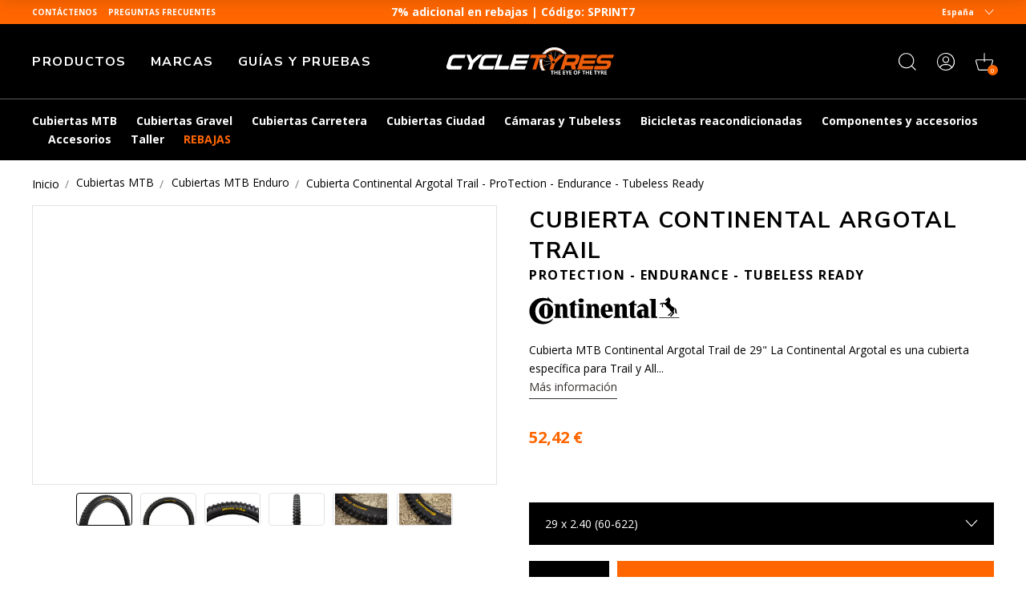

--- FILE ---
content_type: text/html; charset=utf-8
request_url: https://www.cycletyres.es/products/pneu-continental-argotal-trail-protection-endurance-tubeless-ready
body_size: 87140
content:
<!doctype html>
<html class="no-js" lang="es">
  <head>
    <meta charset="utf-8">
    <meta http-equiv="X-UA-Compatible" content="IE=edge">
    <meta name="viewport" content="width=device-width,initial-scale=1">
    <meta name="theme-color" content="">
    <meta name="color-scheme" content="light only">
    <link rel="canonical" href="https://www.cycletyres.es/products/pneu-continental-argotal-trail-protection-endurance-tubeless-ready">
    <link rel="preconnect" href="https://cdn.shopify.com" crossorigin>

    
      <meta name="robots" content="index, follow">
    

    <script type="text/javascript">
      const e = ['keydown', 'mousemove', 'wheel', 'touchmove', 'touchstart', 'touchend'],
        t = setTimeout(n, 5e3);
      function o() {
        n(),
          clearTimeout(t),
          e.forEach(function (e) {
            window.removeEventListener(e, o, { passive: !0 });
          });
      }
      function n() {
        document.querySelectorAll('script[delay]').forEach(function (e) {
          e.setAttribute('src', e.getAttribute('delay'));
        });
      }
      e.forEach(function (e) {
        window.addEventListener(e, o, { passive: !0 });
      });
    </script><link rel="shortcut icon" href="//www.cycletyres.es/cdn/shop/files/favicon-ct_32x32.png?v=1683898147" type="image/png"><link rel="preconnect" href="https://fonts.shopifycdn.com" crossorigin><!-- preload-img  START --> 




    
        <link rel="preload" as="image" imagesrcset="https://www.cycletyres.es/cdn/shop/files/S220094_1_400x400_crop_center.jpg?v=1725746874 400w , https://www.cycletyres.es/cdn/shop/files/S220094_1_890x890_crop_center.jpg?v=1725746874 890w">
    


<!-- preload-img  END --> 


    <title>
      Cubierta MTB trail Continental Argotal Trail ProTection Endurance TR
</title>

    
      <meta name="description" content="La Cubierta Continental Argotal Trail está especialmente diseñada para trail y all mountain, con una carcasa Protection resistente y un compuesto duradero y con buen agarre y tracción. Disponible en 27.5 y 29 pulgadas.">
    

    

<meta property="og:site_name" content="Cycletyres">
<meta property="og:url" content="https://www.cycletyres.es/products/pneu-continental-argotal-trail-protection-endurance-tubeless-ready">
<meta property="og:title" content="Cubierta MTB trail Continental Argotal Trail ProTection Endurance TR">
<meta property="og:type" content="product">
<meta property="og:description" content="La Cubierta Continental Argotal Trail está especialmente diseñada para trail y all mountain, con una carcasa Protection resistente y un compuesto duradero y con buen agarre y tracción. Disponible en 27.5 y 29 pulgadas."><meta property="og:image" content="http://www.cycletyres.es/cdn/shop/files/S220094_1.jpg?v=1725746874">
  <meta property="og:image:secure_url" content="https://www.cycletyres.es/cdn/shop/files/S220094_1.jpg?v=1725746874">
  <meta property="og:image:width" content="1235">
  <meta property="og:image:height" content="735"><meta property="og:price:amount" content="52,42">
  <meta property="og:price:currency" content="EUR"><meta name="twitter:card" content="summary_large_image">
<meta name="twitter:title" content="Cubierta MTB trail Continental Argotal Trail ProTection Endurance TR">
<meta name="twitter:description" content="La Cubierta Continental Argotal Trail está especialmente diseñada para trail y all mountain, con una carcasa Protection resistente y un compuesto duradero y con buen agarre y tracción. Disponible en 27.5 y 29 pulgadas.">


    <script>window.performance && window.performance.mark && window.performance.mark('shopify.content_for_header.start');</script><meta name="google-site-verification" content="YfgFm38dVKzmeFoDODunGhzfCgDPoJkRp7jcDlHG6HY">
<meta name="facebook-domain-verification" content="s7jl66tgf0ykctp18g0n0wiwxk3zps">
<meta id="shopify-digital-wallet" name="shopify-digital-wallet" content="/72522465596/digital_wallets/dialog">
<meta name="shopify-checkout-api-token" content="b8fb18257f2ef55c35cd7cb46d1ec146">
<meta id="in-context-paypal-metadata" data-shop-id="72522465596" data-venmo-supported="false" data-environment="production" data-locale="es_ES" data-paypal-v4="true" data-currency="EUR">
<link rel="alternate" hreflang="x-default" href="https://www.cycletyres.fr/products/pneu-continental-argotal-trail-protection-endurance-tubeless-ready">
<link rel="alternate" hreflang="es-ES" href="https://www.cycletyres.es/products/pneu-continental-argotal-trail-protection-endurance-tubeless-ready">
<link rel="alternate" hreflang="fr-CH" href="https://www.cycletyres.fr/fr-ch/products/pneu-continental-argotal-trail-protection-endurance-tubeless-ready">
<link rel="alternate" hreflang="it-CH" href="https://www.cycletyres.fr/it-ch/products/pneu-continental-argotal-trail-protection-endurance-tubeless-ready">
<link rel="alternate" hreflang="fr-BE" href="https://www.cycletyres.fr/fr-be/products/pneu-continental-argotal-trail-protection-endurance-tubeless-ready">
<link rel="alternate" hreflang="fr-CA" href="https://www.cycletyres.fr/fr-ca/products/pneu-continental-argotal-trail-protection-endurance-tubeless-ready">
<link rel="alternate" hreflang="fr-FR" href="https://www.cycletyres.fr/products/pneu-continental-argotal-trail-protection-endurance-tubeless-ready">
<link rel="alternate" hreflang="it-IT" href="https://www.cycletyres.it/products/pneu-continental-argotal-trail-protection-endurance-tubeless-ready">
<link rel="alternate" type="application/json+oembed" href="https://www.cycletyres.es/products/pneu-continental-argotal-trail-protection-endurance-tubeless-ready.oembed">
<script async="async" src="/checkouts/internal/preloads.js?locale=es-ES"></script>
<script id="apple-pay-shop-capabilities" type="application/json">{"shopId":72522465596,"countryCode":"FR","currencyCode":"EUR","merchantCapabilities":["supports3DS"],"merchantId":"gid:\/\/shopify\/Shop\/72522465596","merchantName":"Cycletyres","requiredBillingContactFields":["postalAddress","email","phone"],"requiredShippingContactFields":["postalAddress","email","phone"],"shippingType":"shipping","supportedNetworks":["visa","masterCard","amex","maestro"],"total":{"type":"pending","label":"Cycletyres","amount":"1.00"},"shopifyPaymentsEnabled":true,"supportsSubscriptions":true}</script>
<script id="shopify-features" type="application/json">{"accessToken":"b8fb18257f2ef55c35cd7cb46d1ec146","betas":["rich-media-storefront-analytics"],"domain":"www.cycletyres.es","predictiveSearch":true,"shopId":72522465596,"locale":"es"}</script>
<script>var Shopify = Shopify || {};
Shopify.shop = "cycle-tyres-prod.myshopify.com";
Shopify.locale = "es";
Shopify.currency = {"active":"EUR","rate":"1.0"};
Shopify.country = "ES";
Shopify.theme = {"name":"Live since 2025-11-04","id":184537317700,"schema_name":"Dawn","schema_version":"2.5.0","theme_store_id":887,"role":"main"};
Shopify.theme.handle = "null";
Shopify.theme.style = {"id":null,"handle":null};
Shopify.cdnHost = "www.cycletyres.es/cdn";
Shopify.routes = Shopify.routes || {};
Shopify.routes.root = "/";</script>
<script type="module">!function(o){(o.Shopify=o.Shopify||{}).modules=!0}(window);</script>
<script>!function(o){function n(){var o=[];function n(){o.push(Array.prototype.slice.apply(arguments))}return n.q=o,n}var t=o.Shopify=o.Shopify||{};t.loadFeatures=n(),t.autoloadFeatures=n()}(window);</script>
<script id="shop-js-analytics" type="application/json">{"pageType":"product"}</script>
<script defer="defer" async type="module" src="//www.cycletyres.es/cdn/shopifycloud/shop-js/modules/v2/client.init-shop-cart-sync_BFpxDrjM.es.esm.js"></script>
<script defer="defer" async type="module" src="//www.cycletyres.es/cdn/shopifycloud/shop-js/modules/v2/chunk.common_CnP21gUX.esm.js"></script>
<script defer="defer" async type="module" src="//www.cycletyres.es/cdn/shopifycloud/shop-js/modules/v2/chunk.modal_D61HrJrg.esm.js"></script>
<script type="module">
  await import("//www.cycletyres.es/cdn/shopifycloud/shop-js/modules/v2/client.init-shop-cart-sync_BFpxDrjM.es.esm.js");
await import("//www.cycletyres.es/cdn/shopifycloud/shop-js/modules/v2/chunk.common_CnP21gUX.esm.js");
await import("//www.cycletyres.es/cdn/shopifycloud/shop-js/modules/v2/chunk.modal_D61HrJrg.esm.js");

  window.Shopify.SignInWithShop?.initShopCartSync?.({"fedCMEnabled":true,"windoidEnabled":true});

</script>
<script>(function() {
  var isLoaded = false;
  function asyncLoad() {
    if (isLoaded) return;
    isLoaded = true;
    var urls = ["https:\/\/cdn-loyalty.yotpo.com\/loader\/-JqWlN190xCMpNFNV0R3Yw.js?shop=cycle-tyres-prod.myshopify.com","https:\/\/plugin.brevo.com\/integrations\/api\/automation\/script?user_connection_id=661cd5391038312df93854cc\u0026ma-key=hv748pq7sv1p2hnw0ygv3kch\u0026shop=cycle-tyres-prod.myshopify.com","https:\/\/plugin.brevo.com\/integrations\/api\/sy\/cart_tracking\/script?ma-key=hv748pq7sv1p2hnw0ygv3kch\u0026user_connection_id=661cd5391038312df93854cc\u0026shop=cycle-tyres-prod.myshopify.com","https:\/\/d18eg7dreypte5.cloudfront.net\/browse-abandonment\/smsbump_timer.js?shop=cycle-tyres-prod.myshopify.com","\/\/cdn.shopify.com\/proxy\/82d046dbfb4fbf443bdfdf994a60e21379db8e06fd575876925cc36423ca9862\/forms-akamai.smsbump.com\/723046\/form_321558.js?ver=1721728089\u0026shop=cycle-tyres-prod.myshopify.com\u0026sp-cache-control=cHVibGljLCBtYXgtYWdlPTkwMA","https:\/\/cdn.s3.pop-convert.com\/pcjs.production.min.js?unique_id=cycle-tyres-prod.myshopify.com\u0026shop=cycle-tyres-prod.myshopify.com","https:\/\/script.pop-convert.com\/new-micro\/production.pc.min.js?unique_id=cycle-tyres-prod.myshopify.com\u0026shop=cycle-tyres-prod.myshopify.com","\/\/cdn.shopify.com\/proxy\/e15b6710f7025c75ea3c455392aeb617b396b498c2bc14eabdc67d9f34efc715\/forms-akamai.smsbump.com\/723046\/form_ab_412.js?ver=1726730985\u0026shop=cycle-tyres-prod.myshopify.com\u0026sp-cache-control=cHVibGljLCBtYXgtYWdlPTkwMA"];
    for (var i = 0; i < urls.length; i++) {
      var s = document.createElement('script');
      s.type = 'text/javascript';
      s.async = true;
      s.src = urls[i];
      var x = document.getElementsByTagName('script')[0];
      x.parentNode.insertBefore(s, x);
    }
  };
  if(window.attachEvent) {
    window.attachEvent('onload', asyncLoad);
  } else {
    window.addEventListener('load', asyncLoad, false);
  }
})();</script>
<script id="__st">var __st={"a":72522465596,"offset":3600,"reqid":"9acd9c52-e7fb-4b73-89b3-e8df14f4b3c3-1770063704","pageurl":"www.cycletyres.es\/products\/pneu-continental-argotal-trail-protection-endurance-tubeless-ready","u":"a0e6dfd69ecf","p":"product","rtyp":"product","rid":8546964242756};</script>
<script>window.ShopifyPaypalV4VisibilityTracking = true;</script>
<script id="captcha-bootstrap">!function(){'use strict';const t='contact',e='account',n='new_comment',o=[[t,t],['blogs',n],['comments',n],[t,'customer']],c=[[e,'customer_login'],[e,'guest_login'],[e,'recover_customer_password'],[e,'create_customer']],r=t=>t.map((([t,e])=>`form[action*='/${t}']:not([data-nocaptcha='true']) input[name='form_type'][value='${e}']`)).join(','),a=t=>()=>t?[...document.querySelectorAll(t)].map((t=>t.form)):[];function s(){const t=[...o],e=r(t);return a(e)}const i='password',u='form_key',d=['recaptcha-v3-token','g-recaptcha-response','h-captcha-response',i],f=()=>{try{return window.sessionStorage}catch{return}},m='__shopify_v',_=t=>t.elements[u];function p(t,e,n=!1){try{const o=window.sessionStorage,c=JSON.parse(o.getItem(e)),{data:r}=function(t){const{data:e,action:n}=t;return t[m]||n?{data:e,action:n}:{data:t,action:n}}(c);for(const[e,n]of Object.entries(r))t.elements[e]&&(t.elements[e].value=n);n&&o.removeItem(e)}catch(o){console.error('form repopulation failed',{error:o})}}const l='form_type',E='cptcha';function T(t){t.dataset[E]=!0}const w=window,h=w.document,L='Shopify',v='ce_forms',y='captcha';let A=!1;((t,e)=>{const n=(g='f06e6c50-85a8-45c8-87d0-21a2b65856fe',I='https://cdn.shopify.com/shopifycloud/storefront-forms-hcaptcha/ce_storefront_forms_captcha_hcaptcha.v1.5.2.iife.js',D={infoText:'Protegido por hCaptcha',privacyText:'Privacidad',termsText:'Términos'},(t,e,n)=>{const o=w[L][v],c=o.bindForm;if(c)return c(t,g,e,D).then(n);var r;o.q.push([[t,g,e,D],n]),r=I,A||(h.body.append(Object.assign(h.createElement('script'),{id:'captcha-provider',async:!0,src:r})),A=!0)});var g,I,D;w[L]=w[L]||{},w[L][v]=w[L][v]||{},w[L][v].q=[],w[L][y]=w[L][y]||{},w[L][y].protect=function(t,e){n(t,void 0,e),T(t)},Object.freeze(w[L][y]),function(t,e,n,w,h,L){const[v,y,A,g]=function(t,e,n){const i=e?o:[],u=t?c:[],d=[...i,...u],f=r(d),m=r(i),_=r(d.filter((([t,e])=>n.includes(e))));return[a(f),a(m),a(_),s()]}(w,h,L),I=t=>{const e=t.target;return e instanceof HTMLFormElement?e:e&&e.form},D=t=>v().includes(t);t.addEventListener('submit',(t=>{const e=I(t);if(!e)return;const n=D(e)&&!e.dataset.hcaptchaBound&&!e.dataset.recaptchaBound,o=_(e),c=g().includes(e)&&(!o||!o.value);(n||c)&&t.preventDefault(),c&&!n&&(function(t){try{if(!f())return;!function(t){const e=f();if(!e)return;const n=_(t);if(!n)return;const o=n.value;o&&e.removeItem(o)}(t);const e=Array.from(Array(32),(()=>Math.random().toString(36)[2])).join('');!function(t,e){_(t)||t.append(Object.assign(document.createElement('input'),{type:'hidden',name:u})),t.elements[u].value=e}(t,e),function(t,e){const n=f();if(!n)return;const o=[...t.querySelectorAll(`input[type='${i}']`)].map((({name:t})=>t)),c=[...d,...o],r={};for(const[a,s]of new FormData(t).entries())c.includes(a)||(r[a]=s);n.setItem(e,JSON.stringify({[m]:1,action:t.action,data:r}))}(t,e)}catch(e){console.error('failed to persist form',e)}}(e),e.submit())}));const S=(t,e)=>{t&&!t.dataset[E]&&(n(t,e.some((e=>e===t))),T(t))};for(const o of['focusin','change'])t.addEventListener(o,(t=>{const e=I(t);D(e)&&S(e,y())}));const B=e.get('form_key'),M=e.get(l),P=B&&M;t.addEventListener('DOMContentLoaded',(()=>{const t=y();if(P)for(const e of t)e.elements[l].value===M&&p(e,B);[...new Set([...A(),...v().filter((t=>'true'===t.dataset.shopifyCaptcha))])].forEach((e=>S(e,t)))}))}(h,new URLSearchParams(w.location.search),n,t,e,['guest_login'])})(!0,!0)}();</script>
<script integrity="sha256-4kQ18oKyAcykRKYeNunJcIwy7WH5gtpwJnB7kiuLZ1E=" data-source-attribution="shopify.loadfeatures" defer="defer" src="//www.cycletyres.es/cdn/shopifycloud/storefront/assets/storefront/load_feature-a0a9edcb.js" crossorigin="anonymous"></script>
<script data-source-attribution="shopify.dynamic_checkout.dynamic.init">var Shopify=Shopify||{};Shopify.PaymentButton=Shopify.PaymentButton||{isStorefrontPortableWallets:!0,init:function(){window.Shopify.PaymentButton.init=function(){};var t=document.createElement("script");t.src="https://www.cycletyres.es/cdn/shopifycloud/portable-wallets/latest/portable-wallets.es.js",t.type="module",document.head.appendChild(t)}};
</script>
<script data-source-attribution="shopify.dynamic_checkout.buyer_consent">
  function portableWalletsHideBuyerConsent(e){var t=document.getElementById("shopify-buyer-consent"),n=document.getElementById("shopify-subscription-policy-button");t&&n&&(t.classList.add("hidden"),t.setAttribute("aria-hidden","true"),n.removeEventListener("click",e))}function portableWalletsShowBuyerConsent(e){var t=document.getElementById("shopify-buyer-consent"),n=document.getElementById("shopify-subscription-policy-button");t&&n&&(t.classList.remove("hidden"),t.removeAttribute("aria-hidden"),n.addEventListener("click",e))}window.Shopify?.PaymentButton&&(window.Shopify.PaymentButton.hideBuyerConsent=portableWalletsHideBuyerConsent,window.Shopify.PaymentButton.showBuyerConsent=portableWalletsShowBuyerConsent);
</script>
<script data-source-attribution="shopify.dynamic_checkout.cart.bootstrap">document.addEventListener("DOMContentLoaded",(function(){function t(){return document.querySelector("shopify-accelerated-checkout-cart, shopify-accelerated-checkout")}if(t())Shopify.PaymentButton.init();else{new MutationObserver((function(e,n){t()&&(Shopify.PaymentButton.init(),n.disconnect())})).observe(document.body,{childList:!0,subtree:!0})}}));
</script>
<link id="shopify-accelerated-checkout-styles" rel="stylesheet" media="screen" href="https://www.cycletyres.es/cdn/shopifycloud/portable-wallets/latest/accelerated-checkout-backwards-compat.css" crossorigin="anonymous">
<style id="shopify-accelerated-checkout-cart">
        #shopify-buyer-consent {
  margin-top: 1em;
  display: inline-block;
  width: 100%;
}

#shopify-buyer-consent.hidden {
  display: none;
}

#shopify-subscription-policy-button {
  background: none;
  border: none;
  padding: 0;
  text-decoration: underline;
  font-size: inherit;
  cursor: pointer;
}

#shopify-subscription-policy-button::before {
  box-shadow: none;
}

      </style>
<script id="sections-script" data-sections="footer" defer="defer" src="//www.cycletyres.es/cdn/shop/t/49/compiled_assets/scripts.js?v=10603"></script>
<script>window.performance && window.performance.mark && window.performance.mark('shopify.content_for_header.end');</script>


    <style data-shopify>
      Liquid error (layout/theme line 73): font_face can only be used with a font drop
      
      
      
      Liquid error (layout/theme line 77): font_face can only be used with a font drop

      :root {
        --font-body-family: , ;
        --font-body-style: ;
        --font-body-weight: ;

        --font-heading-family: , ;
        --font-heading-style: ;
        --font-heading-weight: ;

        --font-body-scale: 1.0;
        --font-heading-scale: 1.0;

        --color-base-text: , , ;
        --color-base-background-1: , , ;
        --color-base-background-2: , , ;
        --color-base-solid-button-labels: , , ;
        --color-base-outline-button-labels: , , ;
        --color-base-accent-1: , , ;
        --color-base-accent-2: , , ;
        --payment-terms-background-color: #ffffff;

        --gradient-base-background-1: #ffffff;
        --gradient-base-background-2: #f3f3f3;
        --gradient-base-accent-1: #121212;
        --gradient-base-accent-2: #334fb4;

        --page-width: 120rem;
        --page-width-margin: 0rem;
      }
    </style>

    

    
<script src="//www.cycletyres.es/cdn/shop/t/49/assets/initialize.min.c490c290.js" type="module"  defer  crossorigin="anonymous"></script>
 <link rel="modulepreload" href="//www.cycletyres.es/cdn/shop/t/49/assets/modulepreload-polyfill.min.3cfb730f.js" crossorigin="anonymous">
 <link rel="modulepreload" href="//www.cycletyres.es/cdn/shop/t/49/assets/OnUpdate.min.038a0545.js" crossorigin="anonymous">
<link href="//www.cycletyres.es/cdn/shop/t/49/assets/style.min.8b8bc9b7.css" rel="stylesheet" type="text/css" media="all" />

   
  <!-- BEGIN app block: shopify://apps/yotpo-product-reviews/blocks/settings/eb7dfd7d-db44-4334-bc49-c893b51b36cf -->


  <script type="text/javascript" src="https://cdn-widgetsrepository.yotpo.com/v1/loader/YEfPnrVC2FyYoh2aHgPQdah1852BUSvelf32KHhQ?languageCode=es" async></script>



  
<!-- END app block --><!-- BEGIN app block: shopify://apps/yotpo-loyalty-rewards/blocks/loader-app-embed-block/2f9660df-5018-4e02-9868-ee1fb88d6ccd -->
    <script src="https://cdn-widgetsrepository.yotpo.com/v1/loader/-JqWlN190xCMpNFNV0R3Yw" async></script>




<!-- END app block --><!-- BEGIN app block: shopify://apps/addingwell/blocks/aw-gtm/c8ed21e7-0ac8-4249-8c91-cbdde850b5b8 --><script
  type="module"
>
  setTimeout(async function () {
    const keySessionStorage = 'aw_settings';
    let __AW__settings = JSON.parse(sessionStorage.getItem(keySessionStorage));
    if(!__AW__settings) {
      const awSettings = await fetch(
              "/apps/addingwell-proxy",
              {
                method: "GET",
                redirect: "follow",
                headers: {'Content-Type': 'application/json', 'Access-Control-Allow-Origin': '*'}
              }
      );
      if (awSettings.ok) {
        __AW__settings = await awSettings.json();
        sessionStorage.setItem(keySessionStorage, JSON.stringify(__AW__settings));
      } else {
        console.error('Addingwell - Loading proxy error', awSettings.status);
        return;
      }
    }

    if(__AW__settings.insertGtmTag && __AW__settings.gtmId) {
      let __AW__gtmUrl = 'https://www.googletagmanager.com/gtm.js';
      let __AW__isAddingwellCdn = false;
      if(__AW__settings.insertGtmUrl && __AW__settings.gtmUrl) {
        __AW__gtmUrl = __AW__settings.gtmUrl;
        __AW__isAddingwellCdn = __AW__settings.isAddingwellCdn;
      }

      (function(w,d,s,l,i){
        w[l]=w[l]||[];w[l].push({'gtm.start':new Date().getTime(),event:'gtm.js'});
        var f=d.getElementsByTagName(s)[0],j=d.createElement(s),dl=l!='dataLayer'?'&l='+l:'';
        j.async=true;
        j.src=`${__AW__gtmUrl}?${__AW__isAddingwellCdn ? 'awl' : 'id'}=`+(__AW__isAddingwellCdn ? i.replace(/^GTM-/, '') : i)+dl;f.parentNode.insertBefore(j,f);
      })(window,document,'script',`${__AW__settings.dataLayerVariableName}`,`${__AW__settings.gtmId}`);
    }

    const __AW__getEventNameWithSuffix = (eventName) => {
      return eventName + (__AW__settings.dataLayerEventSuffix ? "_" + __AW__settings.dataLayerEventSuffix : "");
    }

    if(__AW__settings.enableDataLayer) {
      const MAX_ITEMS_BATCH = 10;
      const sendBatchEvents = (items, eventName, eventObject) => {
        let batch = [];
        for(let i  = 0; i < items.length; i++) {
          batch.push(items[i]);
          if(batch.length === MAX_ITEMS_BATCH || i === items.length - 1) {
            const eventClone = {
              ...eventObject,
              ecommerce: {
                ...eventObject.ecommerce,
                items: [...batch]
              }
            };
            window[__AW__settings.dataLayerVariableName].push({ ecommerce: null });
            window[__AW__settings.dataLayerVariableName].push({
              ...{'event': __AW__getEventNameWithSuffix(eventName)},
              ...eventClone
            });

            batch = [];
          }
        }
      }

      function __AW__filterNullOrEmpty(obj) {
        let filteredObj = {};

        for (let key in obj) {
          if (obj.hasOwnProperty(key)) {
            let value = obj[key];

            // If value is an object (and not null), recursively filter sub-elements
            if (typeof value === "object" && value !== null && value !== undefined) {
              let filteredSubObject = __AW__filterNullOrEmpty(value);

              // Add the filtered sub-object only if it's not empty
              if (Object.keys(filteredSubObject).length > 0) {
                filteredObj[key] = filteredSubObject;
              }
            } else {
              // Add the value only if it's neither null nor an empty string
              if (value !== null && value !== "" && value !== undefined) {
                filteredObj[key] = value;
              }
            }
          }
        }
        return filteredObj;
      }

      function getPageType(value) {
        const pageTypeMapping = {
          404: '404',
          article: 'article',
          blog: 'blog',
          cart: 'cart',
          collection: 'collection',
          gift_card: 'gift_card',
          index: 'homepage',
          product: 'product',
          search: 'searchresults',
          'customers/login': 'login',
          'customers/register': 'sign_up'
        };
        return pageTypeMapping[value] || 'other';
      }

      function pushDataLayerEvents() {
        window[__AW__settings.dataLayerVariableName] = window[__AW__settings.dataLayerVariableName] || [];  // init data layer if doesn't already exist
        const templateName = "product";
        const moneyFormat = "{{amount_with_comma_separator}} €";

        const getFormattedPrice = (price) => {
          let formattedPrice = price;
          if(moneyFormat.indexOf("amount_with_period_and_space_separator") > -1) {
            formattedPrice = price.replace(' ', '');
          } else if(moneyFormat.indexOf("amount_with_space_separator") > -1) {
            formattedPrice = price.replace(' ', '').replace(',', '.');
          } else if(moneyFormat.indexOf("amount_no_decimals_with_space_separator") > -1) {
            formattedPrice = price.replace(' ', '');
          } else if(moneyFormat.indexOf("amount_with_apostrophe_separator") > -1) {
            formattedPrice = price.replace('\'', '');
          } else if(moneyFormat.indexOf("amount_no_decimals_with_comma_separator") > -1) {
            formattedPrice = price.replace('.', '');
          } else if(moneyFormat.indexOf("amount_with_comma_separator") > -1) {
            formattedPrice = price.replace('.', '').replace(',', '.');
          } else if(moneyFormat.indexOf("amount_no_decimals") > -1) {
            formattedPrice = price.replace(',', '');
          } else if(moneyFormat.indexOf("amount") > -1) {
            formattedPrice = price.replace(',', '');
          } else {
            formattedPrice = price.replace('.', '').replace(",", ".");
          }
          return parseFloat(formattedPrice);
        };
        /**********************
         * DATALAYER SECTIONS
         ***********************/
        /**
         * DATALAYER: User Data
         * Build user_data properties.
         */
        let newCustomer = true;
        window.__AW__UserData = {
          user_data: {
            new_customer: newCustomer,
          }
        };

        

        window.__AW__UserData = __AW__filterNullOrEmpty(window.__AW__UserData);
        
        // Ajout du hash SHA256 des champs sensibles de user_data (version robuste)
        async function sha256(str) {
          if (!str) return undefined;
          if (!(window.crypto && window.crypto.subtle)) {
            console.error('Crypto.subtle non supporté, hash impossible pour :', str);
            return undefined;
          }
          try {
            const buf = await window.crypto.subtle.digest('SHA-256', new TextEncoder().encode(str));
            return Array.from(new Uint8Array(buf)).map(x => x.toString(16).padStart(2, '0')).join('');
          } catch (e) {
            console.error('Erreur lors du hash SHA256 pour', str, e);
            return undefined;
          }
        }
        async function getUserDataHash(user_data) {
          const hashObj = {};
          if (!user_data) return hashObj;
          try {
            if (user_data.email_address) hashObj.email_address = await sha256(user_data.email_address);
            if (user_data.phone_number) hashObj.phone_number = await sha256(user_data.phone_number);
            if (user_data.address && typeof user_data.address === 'object') {
              hashObj.address = {};
              if (user_data.address.first_name) hashObj.address.first_name = await sha256(user_data.address.first_name);
              if (user_data.address.last_name) hashObj.address.last_name = await sha256(user_data.address.last_name);
              if (user_data.address.street) hashObj.address.street = await sha256(user_data.address.street);
              if (user_data.address.city) hashObj.address.city = await sha256(user_data.address.city);
              if (user_data.address.region) hashObj.address.region = await sha256(user_data.address.region);
              if (user_data.address.postal_code) hashObj.address.postal_code = await sha256(user_data.address.postal_code);
              if (user_data.address.country) hashObj.address.country = await sha256(user_data.address.country);
            }
          } catch (e) {
            console.error('Erreur lors du hash user_data_hashed', e);
          }
          return __AW__filterNullOrEmpty(hashObj);
        }
        (async function() {
          if (window.__AW__UserData && window.__AW__UserData.user_data) {
            window.__AW__UserData.user_data_hashed = await getUserDataHash(window.__AW__UserData.user_data);
          }
        })();
        
        window.__AW__UserData["page_type"] = getPageType(templateName);
        window[__AW__settings.dataLayerVariableName].push(window.__AW__UserData);

        window[__AW__settings.dataLayerVariableName].push({"event": __AW__getEventNameWithSuffix("page_view")});


        /**
         * DATALAYER: 404 Pages
         * Fire on 404 Pages */
        


        /**
         * DATALAYER: Blog Articles
         * Fire on Blog Article Pages */
        

        

        

        /** DATALAYER: Product List Page (Collections, Category)
         * Fire on all product listing pages. */

        const __AW__transformNumberToString = (value) => {
          if (value !== null && value !== undefined && typeof value === 'number') {
            return value.toString();
          }
          /** By Default return the current value */
          return value;
        };

        let discountPrice = 0.00;
        


        window.__AW__slaveShopifyCart = {"note":null,"attributes":{},"original_total_price":0,"total_price":0,"total_discount":0,"total_weight":0.0,"item_count":0,"items":[],"requires_shipping":false,"currency":"EUR","items_subtotal_price":0,"cart_level_discount_applications":[],"checkout_charge_amount":0};
        /** DATALAYER: Product Page
         * Fire on all Product View pages. */
        

        var dl_ecom_quantity = 1;
        var dl_ecom_price = getFormattedPrice("52,42");
        var dl_ecom_value = dl_ecom_quantity * dl_ecom_price;

        var __AW__itemVariant = {"id":46742229025092,"title":"Negro \/ 29 x 2.40 (60-622)","option1":"Negro","option2":"29 x 2.40 (60-622)","option3":null,"sku":"S220094","requires_shipping":true,"taxable":true,"featured_image":{"id":52751124922692,"product_id":8546964242756,"position":1,"created_at":"2023-10-11T14:44:41+02:00","updated_at":"2024-09-08T00:07:54+02:00","alt":"Pneu VTTAE Continental Argotal Trail","width":1235,"height":735,"src":"\/\/www.cycletyres.es\/cdn\/shop\/files\/S220094_1.jpg?v=1725746874","variant_ids":[46742229025092,46742229123396]},"available":true,"name":"Cubierta Continental Argotal Trail - ProTection - Endurance - Tubeless Ready - Negro \/ 29 x 2.40 (60-622)","public_title":"Negro \/ 29 x 2.40 (60-622)","options":["Negro","29 x 2.40 (60-622)"],"price":5242,"weight":1100,"compare_at_price":null,"inventory_management":"shopify","barcode":"4019238068030","featured_media":{"alt":"Pneu VTTAE Continental Argotal Trail","id":45567972901188,"position":1,"preview_image":{"aspect_ratio":1.68,"height":735,"width":1235,"src":"\/\/www.cycletyres.es\/cdn\/shop\/files\/S220094_1.jpg?v=1725746874"}},"requires_selling_plan":false,"selling_plan_allocations":[],"quantity_rule":{"min":1,"max":null,"increment":1}};
        var __AW__itemVariantQuantity = 2

        
        discountPrice = 0.00;
        

        
        
          
            
          
          
        
          
            
          
            
          
          
        
        

        const awEcommerceProduct = {
          ecommerce: {
            currency: "EUR",
            value:  dl_ecom_value,
            'items': [{
              'item_id'             : __AW__transformNumberToString(8546964242756),
              'item_variant'        : __AW__itemVariant?.title || null,
              'item_variant_title'  : __AW__itemVariant?.title || null,
              'item_variant_id'     : __AW__transformNumberToString(__AW__itemVariant?.id || null),
              'item_product_id'     : __AW__transformNumberToString(8546964242756),
              'item_product_title'  : "Cubierta Continental Argotal Trail - ProTection - Endurance - Tubeless Ready",
              'item_name'           : "Cubierta Continental Argotal Trail - ProTection - Endurance - Tubeless Ready",
              'sku'                 : __AW__transformNumberToString(__AW__itemVariant?.sku || null),
              'discount'            : discountPrice,
              'price'               : dl_ecom_price,
              'item_brand'          : "Continental",
              'item_category'       : "Cubierta Tubeless Ready",
              'item_list_id'        : null,
              'item_list_name'      : null,
              'quantity'            : dl_ecom_quantity,
              'inventory_quantity'  : __AW__itemVariantQuantity,
              'url'                 : "\/products\/pneu-continental-argotal-trail-protection-endurance-tubeless-ready"
            }]
          }
        };
        window[__AW__settings.dataLayerVariableName].push({ ecommerce: null });
        window[__AW__settings.dataLayerVariableName].push({
          ...{'event': __AW__getEventNameWithSuffix('view_item')},
          ...awEcommerceProduct
        });

        

        /** DATALAYER: Cart View
         * Fire anytime a user views their cart (non-dynamic) */
        

        let drawerCartAlreadyOpened = false;
        function observeCartDrawerOpen() {
          const cartDrawer = document.querySelector("cart-drawer");
          if (!cartDrawer) return;

          const observer = new MutationObserver(() => {
            const isOpen = cartDrawer.classList.contains("active") || cartDrawer.hasAttribute("open");
            if (isOpen && !drawerCartAlreadyOpened) {
              // Delayed view_cart to ensure to have cart update
              setTimeout(() => {
                drawerCartAlreadyOpened = true;
                const ecommerceDataLayer = {
                  ecommerce: {
                    currency: __AW__slaveShopifyCart.currency,
                    value: __AW__slaveShopifyCart.total_price / 100,
                    items: __AW__slaveShopifyCart.items.map(item => {
                      const price = (item.discounted_price ?? item.price) / 100;
                      const discount = (item.price - (item.discounted_price ?? 0)) / 100;
                      let coupon = "";
                      if (Array.isArray(item?.discounts)) {
                        coupon = item.discounts
                                .filter(discount => typeof discount?.title === 'string')
                                .map(discount => discount.title)
                                .join(', ');
                      }
                      return {
                        item_id: __AW__transformNumberToString(item.product_id),
                        item_variant: item.variant_title,
                        item_variant_title: item.variant_title,
                        item_variant_id: __AW__transformNumberToString(item.variant_id),
                        item_product_id: __AW__transformNumberToString(item.product_id),
                        item_product_title: item.product_title,
                        item_name: item.product_title,
                        price: price,
                        discount: discount,
                        item_brand: item.vendor,
                        item_category: item.product_type,
                        item_list_name: item.collection || '',
                        item_list_id: '',
                        quantity: item.quantity,
                        sku: __AW__transformNumberToString(item.sku),
                        coupon: coupon,
                        url: item.url
                      };
                    })
                  }
                };
                window[__AW__settings.dataLayerVariableName].push({ ecommerce: null });
                window[__AW__settings.dataLayerVariableName].push({
                  ...{'event': __AW__getEventNameWithSuffix('view_cart')},
                  ...ecommerceDataLayer
                });
              }, 1000)

            }

            if (!isOpen) {
              drawerCartAlreadyOpened = false;
            }
          });

          observer.observe(cartDrawer, {
            attributes: true,
            attributeFilter: ['class', 'open']
          });
        }

        observeCartDrawerOpen()


        /** DATALAYER: Search Results */
        var searchPage = new RegExp("search", "g");
        if(document.location.pathname.match(searchPage)){
          var __AW__items = [];
          

          const awEcommerceSearch = {
            search_term: null,
            results_count: null,
            ecommerce: {
              items : []
            }
          };
          sendBatchEvents(__AW__items, "search", awEcommerceSearch);
        }


        const cartRegex = /\/cart\/(add|change|update)(\.js|\.json)?(\?.*)?$/;
        const pendingCartEventName = "aw_pending_cart_event";

        if(sessionStorage.getItem(pendingCartEventName)) {
          scheduleCartSync();
        }

        if (!window.__AW__patchedFetch) {
          window.__AW__patchedFetch = true;
          patchFetch();
        }

        if (!window.__AW__patchedXHR) {
          window.__AW__patchedXHR = true ;
          patchXhr();
        }

        function patchXhr() {
          const Native = window.XMLHttpRequest;

          class WrappedXHR extends Native {
            send(body) {
              this.addEventListener('load', () => {
                try {
                  const abs = this.responseURL || '';
                  const u = new URL(abs, location.origin);
                  const mt = u.pathname + (u.search || '');
                  if (this.status === 200 && cartRegex.test(mt)) {
                    scheduleCartSync();
                  }
                } catch (e) {
                  console.error('[AW] XHR handler error', e);
                }
              });
              return super.send(body);
            }
          }

          Object.setPrototypeOf(WrappedXHR, Native);
          window.XMLHttpRequest = WrappedXHR;
        }

        function patchFetch() {
          const previousFetch = window.fetch;
          window.fetch = async function (...args) {
            const [resource] = args;
            try {
              if (typeof resource !== 'string') {
                console.error('Invalid resource type');
                return previousFetch.apply(this, args);
              }

              if (cartRegex.test(resource)) {
                const response = await previousFetch.apply(this, args);
                if (response.ok) {
                  scheduleCartSync();
                } else {
                  console.warn(`Fetch for ${resource} failed with status: ${response.status}`);
                }
                return response;
              }
            } catch (error) {
              console.error('[AW] Fetch Wrapper Error:', error);
            }

            return previousFetch.apply(this, args);
          };
        }

        let awCartRunning = false;

        function scheduleCartSync() {
          if (awCartRunning) return;
          awCartRunning = true;

          try {
            const snapshot = JSON.stringify(window.__AW__slaveShopifyCart ?? { items: [] });
            sessionStorage.setItem(pendingCartEventName, snapshot);
          } catch (e) {
            console.warn('[AW] snapshot error', e);
          }

          void runCartSyncOnce().finally(() => {
            sessionStorage.removeItem(pendingCartEventName);
            awCartRunning = false;
          });
        }

        async function runCartSyncOnce() {
          try {
            const response = await fetch(`${window.Shopify.routes.root || "/"}cart.js?adw=1`, {
              credentials: 'same-origin',
              headers: { 'Accept': 'application/json' }
            });
            if (!response.ok) throw new Error('HTTP ' + response.status);

            const newCart = await response.json();
            compareCartData(newCart);
          } catch (error) {
            console.error('[AW] Error fetching /cart.js (singleton):', error);
          }
        }

        function compareCartData(newCartData) {
          const oldCartData = sessionStorage.getItem(pendingCartEventName) ? JSON.parse(sessionStorage.getItem(pendingCartEventName)) : { items: [] };
          newCartData = newCartData || {items: []};
          const oldItems = new Map(oldCartData.items.map(item => [item.id, item]));
          const newItems = new Map(newCartData.items.map(item => [item.id, item]));

          newItems.forEach((newItem, key) => {
            const oldItem = oldItems.get(key);
            const eventName = "add_to_cart";
            if (!oldItem) {
              handleCartDataLayer(eventName, newItem.quantity, newItem);
            } else if (newItem.quantity > oldItem.quantity) {
              handleCartDataLayer(eventName, newItem.quantity - oldItem.quantity, newItem);
            }
          });

          oldItems.forEach((oldItem, key) => {
            const newItem = newItems.get(key);
            const eventName = "remove_from_cart";
            if (!newItem) {
              handleCartDataLayer(eventName, oldItem.quantity, oldItem);
            } else if (oldItem.quantity > newItem.quantity) {
              handleCartDataLayer(eventName, oldItem.quantity - newItem.quantity, newItem);
            }
          });
          sessionStorage.removeItem(pendingCartEventName);
          __AW__slaveShopifyCart = newCartData;
        }

        function handleCartDataLayer(eventName, quantity, item) {
          const price = (item.discounted_price ?? item.price) / 100;
          const discount = (item.price - (item.discounted_price ?? 0)) / 100;
          const totalValue = price * quantity;
          let coupon = "";
          if(Array.isArray(item?.discounts)) {
            coupon = item.discounts
                    .filter(discount => typeof discount?.title === 'string')
                    .map(discount => discount.title)
                    .join(', ');
          }

          const ecommerceCart = {
            ecommerce: {
              currency: "EUR",
              value: totalValue,
              items: [{
                item_id: __AW__transformNumberToString(item.product_id),
                item_variant: item.variant_title || "Default Variant",
                item_variant_id: __AW__transformNumberToString(item.variant_id),
                item_variant_title: item.variant_title || "Default Variant",
                item_name: item.product_title,
                item_product_id: __AW__transformNumberToString(item.product_id),
                item_product_title: item.product_title,
                sku: __AW__transformNumberToString(item.sku),
                discount: discount,
                price: price,
                item_brand: item.vendor,
                item_category: item.product_type,
                quantity: quantity,
                coupon: coupon,
                url: item?.url
              }]
            }
          };

          window[__AW__settings.dataLayerVariableName].push({ ecommerce: null });
          window[__AW__settings.dataLayerVariableName].push({
            ...{ 'event': __AW__getEventNameWithSuffix(eventName) },
            ...ecommerceCart
          });

        }
      }

      if (document.readyState === 'loading') {
        // document still loading...
        document.addEventListener('DOMContentLoaded', () => {
          pushDataLayerEvents();
        });
      } else {
        // already loaded, chocs away!
        pushDataLayerEvents();
      }
    }
  }, 0);
</script>


<!-- END app block --><!-- BEGIN app block: shopify://apps/t-lab-ai-language-translate/blocks/custom_translations/b5b83690-efd4-434d-8c6a-a5cef4019faf --><!-- BEGIN app snippet: custom_translation_scripts --><script>
(()=>{var o=/\([0-9]+?\)$/,M=/\r?\n|\r|\t|\xa0|\u200B|\u200E|&nbsp;| /g,v=/<\/?[a-z][\s\S]*>/i,t=/^(https?:\/\/|\/\/)[^\s/$.?#].[^\s]*$/i,k=/\{\{\s*([a-zA-Z_]\w*)\s*\}\}/g,p=/\{\{\s*([a-zA-Z_]\w*)\s*\}\}/,r=/^(https:)?\/\/cdn\.shopify\.com\/(.+)\.(png|jpe?g|gif|webp|svgz?|bmp|tiff?|ico|avif)/i,e=/^(https:)?\/\/cdn\.shopify\.com/i,a=/\b(?:https?|ftp)?:?\/\/?[^\s\/]+\/[^\s]+\.(?:png|jpe?g|gif|webp|svgz?|bmp|tiff?|ico|avif)\b/i,I=/url\(['"]?(.*?)['"]?\)/,m="__label:",i=document.createElement("textarea"),u={t:["src","data-src","data-source","data-href","data-zoom","data-master","data-bg","base-src"],i:["srcset","data-srcset"],o:["href","data-href"],u:["href","data-href","data-src","data-zoom"]},g=new Set(["img","picture","button","p","a","input"]),h=16.67,s=function(n){return n.nodeType===Node.ELEMENT_NODE},c=function(n){return n.nodeType===Node.TEXT_NODE};function w(n){return r.test(n.trim())||a.test(n.trim())}function b(n){return(n=>(n=n.trim(),t.test(n)))(n)||e.test(n.trim())}var l=function(n){return!n||0===n.trim().length};function j(n){return i.innerHTML=n,i.value}function T(n){return A(j(n))}function A(n){return n.trim().replace(o,"").replace(M,"").trim()}var _=1e3;function D(n){n=n.trim().replace(M,"").replace(/&amp;/g,"&").replace(/&gt;/g,">").replace(/&lt;/g,"<").trim();return n.length>_?N(n):n}function E(n){return n.trim().toLowerCase().replace(/^https:/i,"")}function N(n){for(var t=5381,r=0;r<n.length;r++)t=(t<<5)+t^n.charCodeAt(r);return(t>>>0).toString(36)}function f(n){for(var t=document.createElement("template"),r=(t.innerHTML=n,["SCRIPT","IFRAME","OBJECT","EMBED","LINK","META"]),e=/^(on\w+|srcdoc|style)$/i,a=document.createTreeWalker(t.content,NodeFilter.SHOW_ELEMENT),i=a.nextNode();i;i=a.nextNode()){var o=i;if(r.includes(o.nodeName))o.remove();else for(var u=o.attributes.length-1;0<=u;--u)e.test(o.attributes[u].name)&&o.removeAttribute(o.attributes[u].name)}return t.innerHTML}function d(n,t,r){void 0===r&&(r=20);for(var e=n,a=0;e&&e.parentElement&&a<r;){for(var i=e.parentElement,o=0,u=t;o<u.length;o++)for(var s=u[o],c=0,l=s.l;c<l.length;c++){var f=l[c];switch(f.type){case"class":for(var d=0,v=i.classList;d<v.length;d++){var p=v[d];if(f.value.test(p))return s.label}break;case"id":if(i.id&&f.value.test(i.id))return s.label;break;case"attribute":if(i.hasAttribute(f.name)){if(!f.value)return s.label;var m=i.getAttribute(f.name);if(m&&f.value.test(m))return s.label}}}e=i,a++}return"unknown"}function y(n,t){var r,e,a;"function"==typeof window.fetch&&"AbortController"in window?(r=new AbortController,e=setTimeout(function(){return r.abort()},3e3),fetch(n,{credentials:"same-origin",signal:r.signal}).then(function(n){return clearTimeout(e),n.ok?n.json():Promise.reject(n)}).then(t).catch(console.error)):((a=new XMLHttpRequest).onreadystatechange=function(){4===a.readyState&&200===a.status&&t(JSON.parse(a.responseText))},a.open("GET",n,!0),a.timeout=3e3,a.send())}function O(){var l=/([^\s]+)\.(png|jpe?g|gif|webp|svgz?|bmp|tiff?|ico|avif)$/i,f=/_(\{width\}x*|\{width\}x\{height\}|\d{3,4}x\d{3,4}|\d{3,4}x|x\d{3,4}|pinco|icon|thumb|small|compact|medium|large|grande|original|master)(_crop_\w+)*(@[2-3]x)*(.progressive)*$/i,d=/^(https?|ftp|file):\/\//i;function r(n){var t,r="".concat(n.path).concat(n.v).concat(null!=(r=n.size)?r:"",".").concat(n.p);return n.m&&(r="".concat(n.path).concat(n.m,"/").concat(n.v).concat(null!=(t=n.size)?t:"",".").concat(n.p)),n.host&&(r="".concat(null!=(t=n.protocol)?t:"","//").concat(n.host).concat(r)),n.g&&(r+=n.g),r}return{h:function(n){var t=!0,r=(d.test(n)||n.startsWith("//")||(t=!1,n="https://example.com"+n),t);n.startsWith("//")&&(r=!1,n="https:"+n);try{new URL(n)}catch(n){return null}var e,a,i,o,u,s,n=new URL(n),c=n.pathname.split("/").filter(function(n){return n});return c.length<1||(a=c.pop(),e=null!=(e=c.pop())?e:null,null===(a=a.match(l)))?null:(s=a[1],a=a[2],i=s.match(f),o=s,(u=null)!==i&&(o=s.substring(0,i.index),u=i[0]),s=0<c.length?"/"+c.join("/")+"/":"/",{protocol:r?n.protocol:null,host:t?n.host:null,path:s,g:n.search,m:e,v:o,size:u,p:a,version:n.searchParams.get("v"),width:n.searchParams.get("width")})},T:r,S:function(n){return(n.m?"/".concat(n.m,"/"):"/").concat(n.v,".").concat(n.p)},M:function(n){return(n.m?"/".concat(n.m,"/"):"/").concat(n.v,".").concat(n.p,"?v=").concat(n.version||"0")},k:function(n,t){return r({protocol:t.protocol,host:t.host,path:t.path,g:t.g,m:t.m,v:t.v,size:n.size,p:t.p,version:t.version,width:t.width})}}}var x,S,C={},H={};function q(p,n){var m=new Map,g=new Map,i=new Map,r=new Map,e=new Map,a=new Map,o=new Map,u=function(n){return n.toLowerCase().replace(/[\s\W_]+/g,"")},s=new Set(n.A.map(u)),c=0,l=!1,f=!1,d=O();function v(n,t,r){s.has(u(n))||n&&t&&(r.set(n,t),l=!0)}function t(n,t){if(n&&n.trim()&&0!==m.size){var r=A(n),e=H[r];if(e&&(p.log("dictionary",'Overlapping text: "'.concat(n,'" related to html: "').concat(e,'"')),t)&&(n=>{if(n)for(var t=h(n.outerHTML),r=t._,e=(t.I||(r=0),n.parentElement),a=0;e&&a<5;){var i=h(e.outerHTML),o=i.I,i=i._;if(o){if(p.log("dictionary","Ancestor depth ".concat(a,": overlap score=").concat(i.toFixed(3),", base=").concat(r.toFixed(3))),r<i)return 1;if(i<r&&0<r)return}e=e.parentElement,a++}})(t))p.log("dictionary",'Skipping text translation for "'.concat(n,'" because an ancestor HTML translation exists'));else{e=m.get(r);if(e)return e;var a=n;if(a&&a.trim()&&0!==g.size){for(var i,o,u,s=g.entries(),c=s.next();!c.done;){var l=c.value[0],f=c.value[1],d=a.trim().match(l);if(d&&1<d.length){i=l,o=f,u=d;break}c=s.next()}if(i&&o&&u){var v=u.slice(1),t=o.match(k);if(t&&t.length===v.length)return t.reduce(function(n,t,r){return n.replace(t,v[r])},o)}}}}return null}function h(n){var r,e,a;return!n||!n.trim()||0===i.size?{I:null,_:0}:(r=D(n),a=0,(e=null)!=(n=i.get(r))?{I:n,_:1}:(i.forEach(function(n,t){-1!==t.indexOf(r)&&(t=r.length/t.length,a<t)&&(a=t,e=n)}),{I:e,_:a}))}function w(n){return n&&n.trim()&&0!==i.size&&(n=D(n),null!=(n=i.get(n)))?n:null}function b(n){if(n&&n.trim()&&0!==r.size){var t=E(n),t=r.get(t);if(t)return t;t=d.h(n);if(t){n=d.M(t).toLowerCase(),n=r.get(n);if(n)return n;n=d.S(t).toLowerCase(),t=r.get(n);if(t)return t}}return null}function T(n){return!n||!n.trim()||0===e.size||void 0===(n=e.get(A(n)))?null:n}function y(n){return!n||!n.trim()||0===a.size||void 0===(n=a.get(E(n)))?null:n}function x(n){var t;return!n||!n.trim()||0===o.size?null:null!=(t=o.get(A(n)))?t:(t=D(n),void 0!==(n=o.get(t))?n:null)}function S(){var n={j:m,D:g,N:i,O:r,C:e,H:a,q:o,L:l,R:c,F:C};return JSON.stringify(n,function(n,t){return t instanceof Map?Object.fromEntries(t.entries()):t})}return{J:function(n,t){v(n,t,m)},U:function(n,t){n&&t&&(n=new RegExp("^".concat(n,"$"),"s"),g.set(n,t),l=!0)},$:function(n,t){var r;n!==t&&(v((r=j(r=n).trim().replace(M,"").trim()).length>_?N(r):r,t,i),c=Math.max(c,n.length))},P:function(n,t){v(n,t,r),(n=d.h(n))&&(v(d.M(n).toLowerCase(),t,r),v(d.S(n).toLowerCase(),t,r))},G:function(n,t){v(n.replace("[img-alt]","").replace(M,"").trim(),t,e)},B:function(n,t){v(n,t,a)},W:function(n,t){f=!0,v(n,t,o)},V:function(){return p.log("dictionary","Translation dictionaries: ",S),i.forEach(function(n,r){m.forEach(function(n,t){r!==t&&-1!==r.indexOf(t)&&(C[t]=A(n),H[t]=r)})}),p.log("dictionary","appliedTextTranslations: ",JSON.stringify(C)),p.log("dictionary","overlappingTexts: ",JSON.stringify(H)),{L:l,Z:f,K:t,X:w,Y:b,nn:T,tn:y,rn:x}}}}function z(n,t,r){function f(n,t){t=n.split(t);return 2===t.length?t[1].trim()?t:[t[0]]:[n]}var d=q(r,t);return n.forEach(function(n){if(n){var c,l=n.name,n=n.value;if(l&&n){if("string"==typeof n)try{c=JSON.parse(n)}catch(n){return void r.log("dictionary","Invalid metafield JSON for "+l,function(){return String(n)})}else c=n;c&&Object.keys(c).forEach(function(e){if(e){var n,t,r,a=c[e];if(a)if(e!==a)if(l.includes("judge"))r=T(e),d.W(r,a);else if(e.startsWith("[img-alt]"))d.G(e,a);else if(e.startsWith("[img-src]"))n=E(e.replace("[img-src]","")),d.P(n,a);else if(v.test(e))d.$(e,a);else if(w(e))n=E(e),d.P(n,a);else if(b(e))r=E(e),d.B(r,a);else if("/"===(n=(n=e).trim())[0]&&"/"!==n[1]&&(r=E(e),d.B(r,a),r=T(e),d.J(r,a)),p.test(e))(s=(r=e).match(k))&&0<s.length&&(t=r.replace(/[-\/\\^$*+?.()|[\]]/g,"\\$&"),s.forEach(function(n){t=t.replace(n,"(.*)")}),d.U(t,a));else if(e.startsWith(m))r=a.replace(m,""),s=e.replace(m,""),d.J(T(s),r);else{if("product_tags"===l)for(var i=0,o=["_",":"];i<o.length;i++){var u=(n=>{if(e.includes(n)){var t=f(e,n),r=f(a,n);if(t.length===r.length)return t.forEach(function(n,t){n!==r[t]&&(d.J(T(n),r[t]),d.J(T("".concat(n,":")),"".concat(r[t],":")))}),{value:void 0}}})(o[i]);if("object"==typeof u)return u.value}var s=T(e);s!==a&&d.J(s,a)}}})}}}),d.V()}function L(y,x){var e=[{label:"judge-me",l:[{type:"class",value:/jdgm/i},{type:"id",value:/judge-me/i},{type:"attribute",name:"data-widget-name",value:/review_widget/i}]}],a=O();function S(r,n,e){n.forEach(function(n){var t=r.getAttribute(n);t&&(t=n.includes("href")?e.tn(t):e.K(t))&&r.setAttribute(n,t)})}function M(n,t,r){var e,a=n.getAttribute(t);a&&((e=i(a=E(a.split("&")[0]),r))?n.setAttribute(t,e):(e=r.tn(a))&&n.setAttribute(t,e))}function k(n,t,r){var e=n.getAttribute(t);e&&(e=((n,t)=>{var r=(n=n.split(",").filter(function(n){return null!=n&&""!==n.trim()}).map(function(n){var n=n.trim().split(/\s+/),t=n[0].split("?"),r=t[0],t=t[1],t=t?t.split("&"):[],e=((n,t)=>{for(var r=0;r<n.length;r++)if(t(n[r]))return n[r];return null})(t,function(n){return n.startsWith("v=")}),t=t.filter(function(n){return!n.startsWith("v=")}),n=n[1];return{url:r,version:e,en:t.join("&"),size:n}}))[0].url;if(r=i(r=n[0].version?"".concat(r,"?").concat(n[0].version):r,t)){var e=a.h(r);if(e)return n.map(function(n){var t=n.url,r=a.h(t);return r&&(t=a.k(r,e)),n.en&&(r=t.includes("?")?"&":"?",t="".concat(t).concat(r).concat(n.en)),t=n.size?"".concat(t," ").concat(n.size):t}).join(",")}})(e,r))&&n.setAttribute(t,e)}function i(n,t){var r=a.h(n);return null===r?null:(n=t.Y(n))?null===(n=a.h(n))?null:a.k(r,n):(n=a.S(r),null===(t=t.Y(n))||null===(n=a.h(t))?null:a.k(r,n))}function A(n,t,r){var e,a,i,o;r.an&&(e=n,a=r.on,u.o.forEach(function(n){var t=e.getAttribute(n);if(!t)return!1;!t.startsWith("/")||t.startsWith("//")||t.startsWith(a)||(t="".concat(a).concat(t),e.setAttribute(n,t))})),i=n,r=u.u.slice(),o=t,r.forEach(function(n){var t,r=i.getAttribute(n);r&&(w(r)?(t=o.Y(r))&&i.setAttribute(n,t):(t=o.tn(r))&&i.setAttribute(n,t))})}function _(t,r){var n,e,a,i,o;u.t.forEach(function(n){return M(t,n,r)}),u.i.forEach(function(n){return k(t,n,r)}),e="alt",a=r,(o=(n=t).getAttribute(e))&&((i=a.nn(o))?n.setAttribute(e,i):(i=a.K(o))&&n.setAttribute(e,i))}return{un:function(n){return!(!n||!s(n)||x.sn.includes((n=n).tagName.toLowerCase())||n.classList.contains("tl-switcher-container")||(n=n.parentNode)&&["SCRIPT","STYLE"].includes(n.nodeName.toUpperCase()))},cn:function(n){if(c(n)&&null!=(t=n.textContent)&&t.trim()){if(y.Z)if("judge-me"===d(n,e,5)){var t=y.rn(n.textContent);if(t)return void(n.textContent=j(t))}var r,t=y.K(n.textContent,n.parentElement||void 0);t&&(r=n.textContent.trim().replace(o,"").trim(),n.textContent=j(n.textContent.replace(r,t)))}},ln:function(n){if(!!l(n.textContent)||!n.innerHTML)return!1;if(y.Z&&"judge-me"===d(n,e,5)){var t=y.rn(n.innerHTML);if(t)return n.innerHTML=f(t),!0}t=y.X(n.innerHTML);return!!t&&(n.innerHTML=f(t),!0)},fn:function(n){var t,r,e,a,i,o,u,s,c,l;switch(S(n,["data-label","title"],y),n.tagName.toLowerCase()){case"span":S(n,["data-tooltip"],y);break;case"a":A(n,y,x);break;case"input":c=u=y,(l=(s=o=n).getAttribute("type"))&&("submit"===l||"button"===l)&&(l=s.getAttribute("value"),c=c.K(l))&&s.setAttribute("value",c),S(o,["placeholder"],u);break;case"textarea":S(n,["placeholder"],y);break;case"img":_(n,y);break;case"picture":for(var f=y,d=n.childNodes,v=0;v<d.length;v++){var p=d[v];if(p.tagName)switch(p.tagName.toLowerCase()){case"source":k(p,"data-srcset",f),k(p,"srcset",f);break;case"img":_(p,f)}}break;case"div":s=l=y,(u=o=c=n)&&(o=o.style.backgroundImage||o.getAttribute("data-bg")||"")&&"none"!==o&&(o=o.match(I))&&o[1]&&(o=o[1],s=s.Y(o))&&(u.style.backgroundImage='url("'.concat(s,'")')),a=c,i=l,["src","data-src","data-bg"].forEach(function(n){return M(a,n,i)}),["data-bgset"].forEach(function(n){return k(a,n,i)}),["data-href"].forEach(function(n){return S(a,[n],i)});break;case"button":r=y,(e=(t=n).getAttribute("value"))&&(r=r.K(e))&&t.setAttribute("value",r);break;case"iframe":e=y,(r=(t=n).getAttribute("src"))&&(e=e.tn(r))&&t.setAttribute("src",e);break;case"video":for(var m=n,g=y,h=["src"],w=0;w<h.length;w++){var b=h[w],T=m.getAttribute(b);T&&(T=g.tn(T))&&m.setAttribute(b,T)}}},getImageTranslation:function(n){return i(n,y)}}}function R(s,c,l){r=c.dn,e=new WeakMap;var r,e,a={add:function(n){var t=Date.now()+r;e.set(n,t)},has:function(n){var t=null!=(t=e.get(n))?t:0;return!(Date.now()>=t&&(e.delete(n),1))}},i=[],o=[],f=[],d=[],u=2*h,v=3*h;function p(n){var t,r,e;n&&(n.nodeType===Node.TEXT_NODE&&s.un(n.parentElement)?s.cn(n):s.un(n)&&(n=n,s.fn(n),t=g.has(n.tagName.toLowerCase())||(t=(t=n).getBoundingClientRect(),r=window.innerHeight||document.documentElement.clientHeight,e=window.innerWidth||document.documentElement.clientWidth,r=t.top<=r&&0<=t.top+t.height,e=t.left<=e&&0<=t.left+t.width,r&&e),a.has(n)||(t?i:o).push(n)))}function m(n){if(l.log("messageHandler","Processing element:",n),s.un(n)){var t=s.ln(n);if(a.add(n),!t){var r=n.childNodes;l.log("messageHandler","Child nodes:",r);for(var e=0;e<r.length;e++)p(r[e])}}}requestAnimationFrame(function n(){for(var t=performance.now();0<i.length;){var r=i.shift();if(r&&!a.has(r)&&m(r),performance.now()-t>=v)break}requestAnimationFrame(n)}),requestAnimationFrame(function n(){for(var t=performance.now();0<o.length;){var r=o.shift();if(r&&!a.has(r)&&m(r),performance.now()-t>=u)break}requestAnimationFrame(n)}),c.vn&&requestAnimationFrame(function n(){for(var t=performance.now();0<f.length;){var r=f.shift();if(r&&s.fn(r),performance.now()-t>=u)break}requestAnimationFrame(n)}),c.pn&&requestAnimationFrame(function n(){for(var t=performance.now();0<d.length;){var r=d.shift();if(r&&s.cn(r),performance.now()-t>=u)break}requestAnimationFrame(n)});var n={subtree:!0,childList:!0,attributes:c.vn,characterData:c.pn};new MutationObserver(function(n){l.log("observer","Observer:",n);for(var t=0;t<n.length;t++){var r=n[t];switch(r.type){case"childList":for(var e=r.addedNodes,a=0;a<e.length;a++)p(e[a]);var i=r.target.childNodes;if(i.length<=10)for(var o=0;o<i.length;o++)p(i[o]);break;case"attributes":var u=r.target;s.un(u)&&u&&f.push(u);break;case"characterData":c.pn&&(u=r.target)&&u.nodeType===Node.TEXT_NODE&&d.push(u)}}}).observe(document.documentElement,n)}void 0===window.TranslationLab&&(window.TranslationLab={}),window.TranslationLab.CustomTranslations=(x=(()=>{var a;try{a=window.localStorage.getItem("tlab_debug_mode")||null}catch(n){a=null}return{log:function(n,t){for(var r=[],e=2;e<arguments.length;e++)r[e-2]=arguments[e];!a||"observer"===n&&"all"===a||("all"===a||a===n||"custom"===n&&"custom"===a)&&(n=r.map(function(n){if("function"==typeof n)try{return n()}catch(n){return"Error generating parameter: ".concat(n.message)}return n}),console.log.apply(console,[t].concat(n)))}}})(),S=null,{init:function(n,t){n&&!n.isPrimaryLocale&&n.translationsMetadata&&n.translationsMetadata.length&&(0<(t=((n,t,r,e)=>{function a(n,t){for(var r=[],e=2;e<arguments.length;e++)r[e-2]=arguments[e];for(var a=0,i=r;a<i.length;a++){var o=i[a];if(o&&void 0!==o[n])return o[n]}return t}var i=window.localStorage.getItem("tlab_feature_options"),o=null;if(i)try{o=JSON.parse(i)}catch(n){e.log("dictionary","Invalid tlab_feature_options JSON",String(n))}var r=a("useMessageHandler",!0,o,i=r),u=a("messageHandlerCooldown",2e3,o,i),s=a("localizeUrls",!1,o,i),c=a("processShadowRoot",!1,o,i),l=a("attributesMutations",!1,o,i),f=a("processCharacterData",!1,o,i),d=a("excludedTemplates",[],o,i),o=a("phraseIgnoreList",[],o,i);return e.log("dictionary","useMessageHandler:",r),e.log("dictionary","messageHandlerCooldown:",u),e.log("dictionary","localizeUrls:",s),e.log("dictionary","processShadowRoot:",c),e.log("dictionary","attributesMutations:",l),e.log("dictionary","processCharacterData:",f),e.log("dictionary","excludedTemplates:",d),e.log("dictionary","phraseIgnoreList:",o),{sn:["html","head","meta","script","noscript","style","link","canvas","svg","g","path","ellipse","br","hr"],locale:n,on:t,gn:r,dn:u,an:s,hn:c,vn:l,pn:f,mn:d,A:o}})(n.locale,n.on,t,x)).mn.length&&t.mn.includes(n.template)||(n=z(n.translationsMetadata,t,x),S=L(n,t),n.L&&(t.gn&&R(S,t,x),window.addEventListener("DOMContentLoaded",function(){function e(n){n=/\/products\/(.+?)(\?.+)?$/.exec(n);return n?n[1]:null}var n,t,r,a;(a=document.querySelector(".cbb-frequently-bought-selector-label-name"))&&"true"!==a.getAttribute("translated")&&(n=e(window.location.pathname))&&(t="https://".concat(window.location.host,"/products/").concat(n,".json"),r="https://".concat(window.location.host).concat(window.Shopify.routes.root,"products/").concat(n,".json"),y(t,function(n){a.childNodes.forEach(function(t){t.textContent===n.product.title&&y(r,function(n){t.textContent!==n.product.title&&(t.textContent=n.product.title,a.setAttribute("translated","true"))})})}),document.querySelectorAll('[class*="cbb-frequently-bought-selector-link"]').forEach(function(t){var n,r;"true"!==t.getAttribute("translated")&&(n=t.getAttribute("href"))&&(r=e(n))&&y("https://".concat(window.location.host).concat(window.Shopify.routes.root,"products/").concat(r,".json"),function(n){t.textContent!==n.product.title&&(t.textContent=n.product.title,t.setAttribute("translated","true"))})}))}))))},getImageTranslation:function(n){return x.log("dictionary","translationManager: ",S),S?S.getImageTranslation(n):null}})})();
</script><!-- END app snippet -->

<script>
  (function() {
    var ctx = {
      locale: 'es',
      isPrimaryLocale: false,
      rootUrl: '',
      translationsMetadata: [{},{"name":"article_tags","value":{"Guides d'achat":"Guías de compra","Tendances":"Tendencias","test":"Tests","Tutoriels":"Tutoriales"}},{"name":"product_options_variants","value":{"Taille":"Medida","Ampérage":"Amperaggio","Blanc \/ Argent":"Bianco \/ Argento","Noir Titan":"Nero Titanio","Jaune citron":"Giallo limone","Blanche":"Bianca","Jaune":"Giallo","Gris":"Grigio","Or":"Oro","Argent métal":"Argento","Gris anodisé":"Grigio metallizzato","Noir bleu gris":"Nero blu grigio","Noir\/Gris\/Bleu":"Nero\/Grigio\/Blu","Jante Argent \/ moyeu noir":"Cerchio argento \/ mozzo nero","Jante argent \/ moyeu noir \/ rayons argent":"Cerchio argento \/ mozzo nero \/ raggi argento","Noir bleu":"Nero blu","Noir\/Gris":"Nero\/Grigio","Noir\/Orange":"Nero\/Arancione","Noir\/Blanc":"Nero\/Bianco","Noir mat":"Nero opaco","Noir\/Gris\/Blanc":"Nero\/Grigio\/Bianco","Noir\/Reflex":"Nero\/Reflex","Noir et beige":"Nero e beige","Noir\/Jaune":"Nero\/Giallo","Noir\/Beige":"Nero\/Beige","Noir\/Rouge":"Nero\/Rosso","Ash":"Cenere","Bleu":"Blu","Orange":"Arancione","Doré":"Dorato","Noir \/ Flancs beiges":"Nero\/ Fianchi beige","Noir\/Marron\/Reflex":"Nero\/Marrone\/Reflex","Gris mat":"Grigio opaco","Beige\/Noir":"Beige\/Nero","Translucide":"Traslucido","Noir\/Gold":"Nero\/Oro","Transparent\/Gris":"Trasparente\/Grigio","Gris\/Silver":"Grigio\/Argento","Noir\/Logo Bleu":"Logo nero\/blu","Bleu Roi":"Blu","Celeste":"Celeste","Alumium argent":"Alluminio argento","Noire":"Nera","Largeur":"Larghezza","Largeur du boitier de pédalier du cadre":"Larghezza del movimento centrale sul telaio","Compatibilité | Taille":"Compatibilità | Dimensione","Taille | Roue libre":"Dimensione | Ruota libera","Connectique":"Cavi di collegamento","Filetage":"Filetto","Modèle":"Modello","RD-RX815 11 vitesses":"RD-RX815 11 velocità","Avant":"Avanti","Volume":"Volume","Longueur":"Lunghezza","Nombre de maillons":"Numero di maglie","Position | Vitesses":"Posizione | Velocità","Droite | 11":"Destra | 11","Dentures":"Dentatura","Compatibilité cales":"Compatibilità tacchette","Jaune angle 6°":"Giallo Angolo di 6°","Rouge angle 0°":"Rosso Angolo di 0°","Diamètre disque":"Diametro del disco","Modèle (outils)":"Modello (attrezzi)","Huile Minérale":"Olio Minerale","Liquide DOT":"Liquido DOT","Position":"Posizione","Droite":"Destra","Gauche":"Sinistra","Arrière":"Anteriore","Diamètre | Longueur":"Diametro | Lunghezza","Taille (anti-crevaison)":"Dimensioni (a prova di foratura)","27.5 pouces - L":"27,5 pollici - L","27.5 pouces - M":"27,5 pollici - M","27.5 pouces - S":"27,5 pollici - S","29 pouces - M":"29 pollici - M","29 pouces - S":"27,5 pollici - S","29 pouces - 34 mm":"27,5 pollici - 34 mm","27.5 x 2.0 - 2.25 pouces":"27.5 x 2.0 - 2.25 pollici","27.5 x 2.3 - 2.7 pouces":"27.5 x 2.3 - 2.7 pollici","29 x 2.4 - 2.7 pouces":"29 x 2.4 - 2.7 pollici","27.5 pouces":"27.5 pollici","29 pouces":"29 pollici","M - 2.25 à 2.50 pouces":"M - 2.25 à 2.50 pollici","XL - 2.7 à 4.0 pouces":"XL - 2.7 à 4.0 pollici","Parfum":"Fragranza","Fraise - Citron vert":"Fragola - Lime","Fraise":"Fragola","Fruits des Bois":"Frutti di bosco","Citron Citron Vert":"Limone - Lime","Conditionnement":"Imballaggio","1 Tube (20 tablettes)":"1 Tubetto (20 compresse)","Diamètre | Largeur":"Diametro | Larghezza","Chape":"Braccio","Courte":"Corto","Longue":"Lungo","Moyenne":"Medio","Largeur | Diamètre compatible":"Larghezza | Diametro compatibile","23 mm | 26 pouces":"23 mm | 26 pollici","25 mm | 26 pouces":"25 mm | 26 pollici","25 mm | 27.5 pouces":"25 mm | 27,5 pollici","Vitesses":"Velocità","Fixation":"Montaggio","Sur cadre Direct Mount":"Su telaio Direct Mount","A collier sur tube de selle":"Morsetto sul tubo sella"}},{"name":"product_types","value":{"Accessoires compteur vélo":"Accesorios ciclocomputadores","Accessoires pied d'atelier":"Accesorios soportes taller","Accessoires pour pompes et valves":"Accesorios bombas y válvulas","Accessoires pour pédales":"Accesorios pedales","Adaptateur":"Adaptador","Adaptateur de valve":"Adaptador válvula","Adaptateur étrier de frein PM vers fourche IS":"Adaptador pinza de freno PM a IS","Antivol U":"Candado en U","Antivol U pliant":"Candado en U plegable","Antivol accessoires":"Accesorios candado","Axe de roue":"Eje de rueda","Axe à serrage rapide":"Eje de cierre rápido","Barre énergétique":"Barra energética","Batterie VAE porte-bagage":"Batería eBike portaequipajes","Batterie VAE tube de selle":"Batería eBike tubo sillín","Batterie VAE tube diagonal":"Batería eBike diagonal","Bidon":"Bidón","Billes":"Bolas","Boisson Energisante":"Bebida energética","Boitier de pédalier vélo":"Eje pedalier","Boitier nettoyant":"Kit de limpieza","Bouchons de valve":"Tapones de válvula","Bombe de gonflage":"Spray antipinchazos","Boulon":"Bulón","Boyau":"Tubular","Brosses":"Cepillos","Cage bikepacking":"Jaula bikepacking","Caisse à outils":"Caja de herramientas","Cales automatiques":"Calas","Cales pieds":"Calapiés","Capuchon pour moyeu":"Tapa de buje","Cartouche":"Cartucho","Cartouche CO2":"Cartucho de CO2","Casque adulte":"Casco adulto","Cassette vélo":"Cassette","Chaine":"Cadena","Chaine vélo à attache rapide":"Cadena de cierre rápido","Chaine vélo à maillon":"Cadena con cierre de bulón","Chambre à air Anti-crevaison":"Cámara antipinchazos","Chambre à air Butyl":"Cámara de butilo","Chambre à air Light":"Cámara light","Chambre à air Linéaire":"Cámara lineal","Chambre à air Renforcée":"Cámara reforzada","Chargeur":"Cargador","Cintre":"Manillar","Clous pneu":"Cubiertas de clavos","Clé allen":"Llave allen","Clé double ergot":"Llave de doble perno","Clé dynamomètrique":"Llave dinamométrica","Clé hexagonale":"Llave hexagonal","Clé jeu de direction":"Llave de dirección","Clé plate":"Llave fija\/plana","Clé pour cône":"Llave de cono","Clé à pédales":"Llave de pedales","Clé à rayon":"Llave de radios","Coeur de valve":"Obús","Colle":"Pegamento","Colle à boyau":"Pegamento tubular","Collier de selle":"Cierre de sillín","Collier de serrage":"Abrazadera \/ brida","Commande vitesse à gachette":"Mando de cambio de pulsador","Comparateur d'alignement roue":"Medidor alineamiento rueda","Compteur vélo avec fil":"Contaquilómetrosde cable","Compteur vélo sans fil":"Contaquilómetros sin cable","Cornes":"Cuernos","Corps de cassette":"Núcleo buje","Corps de roue libre":"Núcleo rueda libre","Câble":"Cable","Câble de dérailleur":"Cable de cambio","Câble de frein":"Cable de freno","Disque frein à disque":"Disco de freno","Durite":"Latiguillo","Dégraissant":"Desengrasante","Dégraissant bio":"Desengrasante ecológico","Dégrippant":"Aflojatodo","Démonte boitier pédalier":"Extractor pedalier","Démonte cassette":"Llave de cassette","Démonte cuvette de direction":"Extractor cazoletas dirección","Démonte pneu":"Desmontables","Démonte roue libre":"Llave rueda libre","Démonte-obus":"Desmonta-obuses","Dérailleur vélo arrière":"Cambio trasero","Dérailleur vélo avant double plateau":"Cambio delantero 2 platos","Dérailleur vélo avant triple plateau":"Cambio delantero 3 platos","Dérive-chaine":"Guiacadenas","Ecrou":"Tuerca","Dévoileur":"Centrador","Ecrous et joints de valve":"Tuercas y juntas de válvula","Embout clé dynamométrique":"Punta llave dinamométrica","Embouts":"Puntas","Entretoise":"Espaciador","Etrier frein à disque hydraulique":"Pinza de freno disco hidráulico","Extracteur de manivelle":"Extractor de bielas","Feu arrière":"Luz trasera","Feu avant":"Luz delantera","Fixation":"Fijación","Fixation universelle":"Fijación universal","Fond de jante Tubeless":"Fondo de llanta tubeless","Fond de jante Tubetype":"Fondo de llanta para cámara","Fouet à chaine":"Llave de cadena","Gaine de dérailleur":"Funda cambio","Gaine de frein":"Funda freno","Galet de dérailleur":"Roldana","Galets de dérailleur":"Roldanas","Gants":"Guantes","Garde-boue avant":"Guardabarros delantero","Gel nutritif":"Nutrición gel","Gomme pour jantes":"Pulidor limpiador llanta","Gonfleur CO2":"Bomba CO2","Graisse":"Grasa","Guide sciage":"Guía de corte","Guide Chaine":"Guiacadenas","Huile de purge":"Liquido frenos","Insert anti-crevaison":"Espuma antipinchazos","Insert pour étoile":"Embutidor araña dirección","Kit câble et gaine de dérailleur":"Kit fundas y cables de cambio","Kit câble et gaine de frein":"Kit fundas y cables de freno","Kit de conversion tubeless VTT":"Kit conversión tubeless","Kit de nettoyage":"Kit de limpieza","Kit de purge":"Kit purgado frenos","Kit de réparation":"Kit de reparación","Kit frein hydraulique sur jante":"kit frenos hidráulicos llanta","Levier frein à disque hydraulique":"Maneta freno disco hidráulico","Liquide préventif":"Líquido sellante","Lock-On":"Lock-On","Lubrifiant":"Aceite lubricante","Lustrant":"Abrillantador","Maillon":"Eslabón","Manomètre":"Manómetro","Mini pompe à main":"Mini-bomba de mano","Multi-outils":"Multiherramientas","Mèches tubeless":"Mechas tubeless","Nettoyant":"Limpiador","Nettoyant bio":"Limpiador ecológico","Nettoyeur portatif":"Limpiador portatil","Outil divers":"Herramientas varias","Outil frein":"Herramientas frenos","Outil moyeu":"Herramientas buje","Paire de feux":"Juego de luces","Paire de garde-boue":"Juego de guardabarros","Passe-câble":"Pasacables guía","Pastille Hydro":"Pastillas hidratación","Patin avec porte-patin":"Zapatas y portazapatas","Patte de dérailleur arrière":"Pata de cambio","Peson":"Báscula","Pied d'atelier":"Soporte taller","Pied de centrage":"Centrador","Pignon fixe":"Piñón fijo","Pince":"Alicates","Pince à maillons":"Alicates cadena","Pistolet injection graisse":"Pistola grasa","Pièce détachée":"Repuesto","Pièce détachée chaine vélo":"Repuestos cadena","Pièce détachée pour tige de selle":"Repuestos tija sillín","Pièces détachées":"Repuestos","Pièces détachées dérailleur vélo":"Repuestos cambio","Pièces détachées frein vélo":"Repuestos frenos","Plaquettes de frein à disque métalliques":"Pastillas de freno metállicas","Plaquettes de frein à disque organiques":"Pastillas de freno orgánicas","Plaquettes de frein à disque semi-métalliques":"Pastillas de freno semi-metálicas","Plateau":"Plato","Pneu Tubeless":"Cubierta tubeless","Pneu Tubeless Ready":"Cubierta tubeless ready","Pneu Tubetype":"Cubierta para cámara","Pochette smartphone":"Funda móvil","Poignées":"Puños","Poignées Lock-on":"Puños Lock-on","Pompe de suspension":"Bomba suspensiones","Pompe à pied":"Bomba de pie","Porte Bidon":"Portabidón","Porte vélo intérieur":"Soporte bicicleta interior","Porte-bagages avant et arrière":"Portaequipajes","Potence aheadset":"Potencia Aheadset","Presse cuvette":"Prensa cazoletas","Prolongateur de valve":"Prologador válvula","Protection cadre":"Protección cuadro","Pédales semi-auto":"Pedales semi-automáticos","Pédales vélo":"Pedales","Pédalier 1 plateau":"Pedalier 1 plato","Pédalier 3 plateaux":"Pedalier 3 platos","Range vélo mural":"Soporte pared","Range vélo sol":"Soporte suelo","Rayon":"Radios","Rondelle":"Arandela","Roulement de roue":"Rodamiento rueda","Ruban adhésif":"Cinta adhesiva","Ruban de cintre":"Cinta de manillar","Rustines":"Parches","Règle":"Medidor","Rétroviseur":"Retrovisor","Sacoche de cadre":"Bolsa de cuadro","Sacoche de guidon":"Bolsa de manillar","Sacoche de selle":"Bolsa de sillín","Sacoche guidon":"Bolsa manillar","Selle et roue":"Sillín y rueda","Selle vélo":"Sillín","Seringue liquide préventif":"Jeringuilla líquido sellante","Sonnette":"Timbre","Support bouteille":"Portabidón","Tablier":"Delantal","Taraud":"Macho rosca","Testeur d'usure chaine":"Medidor de cadena","Tournevis":"Destornillador","Tubeless":"Tubeless","Tubeless Ready":"Tubeless Ready","Tubetype":"Tubetype","U et câble combiné":"Candado combinado U y cable","Valves tubeless":"Válvulas tubeless","Vis":"Tornillo","Vis de frein":"Tornillo de freno"}},{"name":"custom-resource-5hreltb7wg","value":{"Bienvenue":"Bienvenidos","app-embed-container-42976":"app-embed-container-43419"}},{"name":"product_tags","value":{"promo_promo_-7% avec ATELIER7":"promo_promo_ -7 % CÓDIGO ATELIER7"}},{"name":"judge-me-product-review","value":null}],
      template: "product",
    };
    var settings = null;
    TranslationLab.CustomTranslations.init(ctx, settings);
  })()
</script>


<!-- END app block --><script src="https://cdn.shopify.com/extensions/6646ada4-f051-4e84-a3fc-5a62d4e4013b/forms-2302/assets/shopify-forms-loader.js" type="text/javascript" defer="defer"></script>
<link href="https://monorail-edge.shopifysvc.com" rel="dns-prefetch">
<script>(function(){if ("sendBeacon" in navigator && "performance" in window) {try {var session_token_from_headers = performance.getEntriesByType('navigation')[0].serverTiming.find(x => x.name == '_s').description;} catch {var session_token_from_headers = undefined;}var session_cookie_matches = document.cookie.match(/_shopify_s=([^;]*)/);var session_token_from_cookie = session_cookie_matches && session_cookie_matches.length === 2 ? session_cookie_matches[1] : "";var session_token = session_token_from_headers || session_token_from_cookie || "";function handle_abandonment_event(e) {var entries = performance.getEntries().filter(function(entry) {return /monorail-edge.shopifysvc.com/.test(entry.name);});if (!window.abandonment_tracked && entries.length === 0) {window.abandonment_tracked = true;var currentMs = Date.now();var navigation_start = performance.timing.navigationStart;var payload = {shop_id: 72522465596,url: window.location.href,navigation_start,duration: currentMs - navigation_start,session_token,page_type: "product"};window.navigator.sendBeacon("https://monorail-edge.shopifysvc.com/v1/produce", JSON.stringify({schema_id: "online_store_buyer_site_abandonment/1.1",payload: payload,metadata: {event_created_at_ms: currentMs,event_sent_at_ms: currentMs}}));}}window.addEventListener('pagehide', handle_abandonment_event);}}());</script>
<script id="web-pixels-manager-setup">(function e(e,d,r,n,o){if(void 0===o&&(o={}),!Boolean(null===(a=null===(i=window.Shopify)||void 0===i?void 0:i.analytics)||void 0===a?void 0:a.replayQueue)){var i,a;window.Shopify=window.Shopify||{};var t=window.Shopify;t.analytics=t.analytics||{};var s=t.analytics;s.replayQueue=[],s.publish=function(e,d,r){return s.replayQueue.push([e,d,r]),!0};try{self.performance.mark("wpm:start")}catch(e){}var l=function(){var e={modern:/Edge?\/(1{2}[4-9]|1[2-9]\d|[2-9]\d{2}|\d{4,})\.\d+(\.\d+|)|Firefox\/(1{2}[4-9]|1[2-9]\d|[2-9]\d{2}|\d{4,})\.\d+(\.\d+|)|Chrom(ium|e)\/(9{2}|\d{3,})\.\d+(\.\d+|)|(Maci|X1{2}).+ Version\/(15\.\d+|(1[6-9]|[2-9]\d|\d{3,})\.\d+)([,.]\d+|)( \(\w+\)|)( Mobile\/\w+|) Safari\/|Chrome.+OPR\/(9{2}|\d{3,})\.\d+\.\d+|(CPU[ +]OS|iPhone[ +]OS|CPU[ +]iPhone|CPU IPhone OS|CPU iPad OS)[ +]+(15[._]\d+|(1[6-9]|[2-9]\d|\d{3,})[._]\d+)([._]\d+|)|Android:?[ /-](13[3-9]|1[4-9]\d|[2-9]\d{2}|\d{4,})(\.\d+|)(\.\d+|)|Android.+Firefox\/(13[5-9]|1[4-9]\d|[2-9]\d{2}|\d{4,})\.\d+(\.\d+|)|Android.+Chrom(ium|e)\/(13[3-9]|1[4-9]\d|[2-9]\d{2}|\d{4,})\.\d+(\.\d+|)|SamsungBrowser\/([2-9]\d|\d{3,})\.\d+/,legacy:/Edge?\/(1[6-9]|[2-9]\d|\d{3,})\.\d+(\.\d+|)|Firefox\/(5[4-9]|[6-9]\d|\d{3,})\.\d+(\.\d+|)|Chrom(ium|e)\/(5[1-9]|[6-9]\d|\d{3,})\.\d+(\.\d+|)([\d.]+$|.*Safari\/(?![\d.]+ Edge\/[\d.]+$))|(Maci|X1{2}).+ Version\/(10\.\d+|(1[1-9]|[2-9]\d|\d{3,})\.\d+)([,.]\d+|)( \(\w+\)|)( Mobile\/\w+|) Safari\/|Chrome.+OPR\/(3[89]|[4-9]\d|\d{3,})\.\d+\.\d+|(CPU[ +]OS|iPhone[ +]OS|CPU[ +]iPhone|CPU IPhone OS|CPU iPad OS)[ +]+(10[._]\d+|(1[1-9]|[2-9]\d|\d{3,})[._]\d+)([._]\d+|)|Android:?[ /-](13[3-9]|1[4-9]\d|[2-9]\d{2}|\d{4,})(\.\d+|)(\.\d+|)|Mobile Safari.+OPR\/([89]\d|\d{3,})\.\d+\.\d+|Android.+Firefox\/(13[5-9]|1[4-9]\d|[2-9]\d{2}|\d{4,})\.\d+(\.\d+|)|Android.+Chrom(ium|e)\/(13[3-9]|1[4-9]\d|[2-9]\d{2}|\d{4,})\.\d+(\.\d+|)|Android.+(UC? ?Browser|UCWEB|U3)[ /]?(15\.([5-9]|\d{2,})|(1[6-9]|[2-9]\d|\d{3,})\.\d+)\.\d+|SamsungBrowser\/(5\.\d+|([6-9]|\d{2,})\.\d+)|Android.+MQ{2}Browser\/(14(\.(9|\d{2,})|)|(1[5-9]|[2-9]\d|\d{3,})(\.\d+|))(\.\d+|)|K[Aa][Ii]OS\/(3\.\d+|([4-9]|\d{2,})\.\d+)(\.\d+|)/},d=e.modern,r=e.legacy,n=navigator.userAgent;return n.match(d)?"modern":n.match(r)?"legacy":"unknown"}(),u="modern"===l?"modern":"legacy",c=(null!=n?n:{modern:"",legacy:""})[u],f=function(e){return[e.baseUrl,"/wpm","/b",e.hashVersion,"modern"===e.buildTarget?"m":"l",".js"].join("")}({baseUrl:d,hashVersion:r,buildTarget:u}),m=function(e){var d=e.version,r=e.bundleTarget,n=e.surface,o=e.pageUrl,i=e.monorailEndpoint;return{emit:function(e){var a=e.status,t=e.errorMsg,s=(new Date).getTime(),l=JSON.stringify({metadata:{event_sent_at_ms:s},events:[{schema_id:"web_pixels_manager_load/3.1",payload:{version:d,bundle_target:r,page_url:o,status:a,surface:n,error_msg:t},metadata:{event_created_at_ms:s}}]});if(!i)return console&&console.warn&&console.warn("[Web Pixels Manager] No Monorail endpoint provided, skipping logging."),!1;try{return self.navigator.sendBeacon.bind(self.navigator)(i,l)}catch(e){}var u=new XMLHttpRequest;try{return u.open("POST",i,!0),u.setRequestHeader("Content-Type","text/plain"),u.send(l),!0}catch(e){return console&&console.warn&&console.warn("[Web Pixels Manager] Got an unhandled error while logging to Monorail."),!1}}}}({version:r,bundleTarget:l,surface:e.surface,pageUrl:self.location.href,monorailEndpoint:e.monorailEndpoint});try{o.browserTarget=l,function(e){var d=e.src,r=e.async,n=void 0===r||r,o=e.onload,i=e.onerror,a=e.sri,t=e.scriptDataAttributes,s=void 0===t?{}:t,l=document.createElement("script"),u=document.querySelector("head"),c=document.querySelector("body");if(l.async=n,l.src=d,a&&(l.integrity=a,l.crossOrigin="anonymous"),s)for(var f in s)if(Object.prototype.hasOwnProperty.call(s,f))try{l.dataset[f]=s[f]}catch(e){}if(o&&l.addEventListener("load",o),i&&l.addEventListener("error",i),u)u.appendChild(l);else{if(!c)throw new Error("Did not find a head or body element to append the script");c.appendChild(l)}}({src:f,async:!0,onload:function(){if(!function(){var e,d;return Boolean(null===(d=null===(e=window.Shopify)||void 0===e?void 0:e.analytics)||void 0===d?void 0:d.initialized)}()){var d=window.webPixelsManager.init(e)||void 0;if(d){var r=window.Shopify.analytics;r.replayQueue.forEach((function(e){var r=e[0],n=e[1],o=e[2];d.publishCustomEvent(r,n,o)})),r.replayQueue=[],r.publish=d.publishCustomEvent,r.visitor=d.visitor,r.initialized=!0}}},onerror:function(){return m.emit({status:"failed",errorMsg:"".concat(f," has failed to load")})},sri:function(e){var d=/^sha384-[A-Za-z0-9+/=]+$/;return"string"==typeof e&&d.test(e)}(c)?c:"",scriptDataAttributes:o}),m.emit({status:"loading"})}catch(e){m.emit({status:"failed",errorMsg:(null==e?void 0:e.message)||"Unknown error"})}}})({shopId: 72522465596,storefrontBaseUrl: "https://www.cycletyres.fr",extensionsBaseUrl: "https://extensions.shopifycdn.com/cdn/shopifycloud/web-pixels-manager",monorailEndpoint: "https://monorail-edge.shopifysvc.com/unstable/produce_batch",surface: "storefront-renderer",enabledBetaFlags: ["2dca8a86"],webPixelsConfigList: [{"id":"522125636","configuration":"{\"store\":\"cycle-tyres-prod.myshopify.com\"}","eventPayloadVersion":"v1","runtimeContext":"STRICT","scriptVersion":"281adb97b4f6f92355e784671c2fdee2","type":"APP","apiClientId":740217,"privacyPurposes":["ANALYTICS","MARKETING","SALE_OF_DATA"],"dataSharingAdjustments":{"protectedCustomerApprovalScopes":["read_customer_address","read_customer_email","read_customer_name","read_customer_personal_data","read_customer_phone"]}},{"id":"134414660","eventPayloadVersion":"1","runtimeContext":"LAX","scriptVersion":"1","type":"CUSTOM","privacyPurposes":[],"name":"Pixel_Addingwell"},{"id":"shopify-app-pixel","configuration":"{}","eventPayloadVersion":"v1","runtimeContext":"STRICT","scriptVersion":"0450","apiClientId":"shopify-pixel","type":"APP","privacyPurposes":["ANALYTICS","MARKETING"]},{"id":"shopify-custom-pixel","eventPayloadVersion":"v1","runtimeContext":"LAX","scriptVersion":"0450","apiClientId":"shopify-pixel","type":"CUSTOM","privacyPurposes":["ANALYTICS","MARKETING"]}],isMerchantRequest: false,initData: {"shop":{"name":"Cycletyres","paymentSettings":{"currencyCode":"EUR"},"myshopifyDomain":"cycle-tyres-prod.myshopify.com","countryCode":"FR","storefrontUrl":"https:\/\/www.cycletyres.es"},"customer":null,"cart":null,"checkout":null,"productVariants":[{"price":{"amount":52.42,"currencyCode":"EUR"},"product":{"title":"Cubierta Continental Argotal Trail - ProTection - Endurance - Tubeless Ready","vendor":"Continental","id":"8546964242756","untranslatedTitle":"Cubierta Continental Argotal Trail - ProTection - Endurance - Tubeless Ready","url":"\/products\/pneu-continental-argotal-trail-protection-endurance-tubeless-ready","type":"Cubierta Tubeless Ready"},"id":"46742229025092","image":{"src":"\/\/www.cycletyres.es\/cdn\/shop\/files\/S220094_1.jpg?v=1725746874"},"sku":"S220094","title":"Negro \/ 29 x 2.40 (60-622)","untranslatedTitle":"Noir \/ 29 x 2.40 (60-622)"},{"price":{"amount":59.88,"currencyCode":"EUR"},"product":{"title":"Cubierta Continental Argotal Trail - ProTection - Endurance - Tubeless Ready","vendor":"Continental","id":"8546964242756","untranslatedTitle":"Cubierta Continental Argotal Trail - ProTection - Endurance - Tubeless Ready","url":"\/products\/pneu-continental-argotal-trail-protection-endurance-tubeless-ready","type":"Cubierta Tubeless Ready"},"id":"46742229123396","image":{"src":"\/\/www.cycletyres.es\/cdn\/shop\/files\/S220094_1.jpg?v=1725746874"},"sku":"S220095","title":"Negro \/ 29 x 2.60 (65-622)","untranslatedTitle":"Noir \/ 29 x 2.60 (65-622)"}],"purchasingCompany":null},},"https://www.cycletyres.es/cdn","3918e4e0wbf3ac3cepc5707306mb02b36c6",{"modern":"","legacy":""},{"shopId":"72522465596","storefrontBaseUrl":"https:\/\/www.cycletyres.fr","extensionBaseUrl":"https:\/\/extensions.shopifycdn.com\/cdn\/shopifycloud\/web-pixels-manager","surface":"storefront-renderer","enabledBetaFlags":"[\"2dca8a86\"]","isMerchantRequest":"false","hashVersion":"3918e4e0wbf3ac3cepc5707306mb02b36c6","publish":"custom","events":"[[\"page_viewed\",{}],[\"product_viewed\",{\"productVariant\":{\"price\":{\"amount\":52.42,\"currencyCode\":\"EUR\"},\"product\":{\"title\":\"Cubierta Continental Argotal Trail - ProTection - Endurance - Tubeless Ready\",\"vendor\":\"Continental\",\"id\":\"8546964242756\",\"untranslatedTitle\":\"Cubierta Continental Argotal Trail - ProTection - Endurance - Tubeless Ready\",\"url\":\"\/products\/pneu-continental-argotal-trail-protection-endurance-tubeless-ready\",\"type\":\"Cubierta Tubeless Ready\"},\"id\":\"46742229025092\",\"image\":{\"src\":\"\/\/www.cycletyres.es\/cdn\/shop\/files\/S220094_1.jpg?v=1725746874\"},\"sku\":\"S220094\",\"title\":\"Negro \/ 29 x 2.40 (60-622)\",\"untranslatedTitle\":\"Noir \/ 29 x 2.40 (60-622)\"}}]]"});</script><script>
  window.ShopifyAnalytics = window.ShopifyAnalytics || {};
  window.ShopifyAnalytics.meta = window.ShopifyAnalytics.meta || {};
  window.ShopifyAnalytics.meta.currency = 'EUR';
  var meta = {"product":{"id":8546964242756,"gid":"gid:\/\/shopify\/Product\/8546964242756","vendor":"Continental","type":"Cubierta Tubeless Ready","handle":"pneu-continental-argotal-trail-protection-endurance-tubeless-ready","variants":[{"id":46742229025092,"price":5242,"name":"Cubierta Continental Argotal Trail - ProTection - Endurance - Tubeless Ready - Negro \/ 29 x 2.40 (60-622)","public_title":"Negro \/ 29 x 2.40 (60-622)","sku":"S220094"},{"id":46742229123396,"price":5988,"name":"Cubierta Continental Argotal Trail - ProTection - Endurance - Tubeless Ready - Negro \/ 29 x 2.60 (65-622)","public_title":"Negro \/ 29 x 2.60 (65-622)","sku":"S220095"}],"remote":false},"page":{"pageType":"product","resourceType":"product","resourceId":8546964242756,"requestId":"9acd9c52-e7fb-4b73-89b3-e8df14f4b3c3-1770063704"}};
  for (var attr in meta) {
    window.ShopifyAnalytics.meta[attr] = meta[attr];
  }
</script>
<script class="analytics">
  (function () {
    var customDocumentWrite = function(content) {
      var jquery = null;

      if (window.jQuery) {
        jquery = window.jQuery;
      } else if (window.Checkout && window.Checkout.$) {
        jquery = window.Checkout.$;
      }

      if (jquery) {
        jquery('body').append(content);
      }
    };

    var hasLoggedConversion = function(token) {
      if (token) {
        return document.cookie.indexOf('loggedConversion=' + token) !== -1;
      }
      return false;
    }

    var setCookieIfConversion = function(token) {
      if (token) {
        var twoMonthsFromNow = new Date(Date.now());
        twoMonthsFromNow.setMonth(twoMonthsFromNow.getMonth() + 2);

        document.cookie = 'loggedConversion=' + token + '; expires=' + twoMonthsFromNow;
      }
    }

    var trekkie = window.ShopifyAnalytics.lib = window.trekkie = window.trekkie || [];
    if (trekkie.integrations) {
      return;
    }
    trekkie.methods = [
      'identify',
      'page',
      'ready',
      'track',
      'trackForm',
      'trackLink'
    ];
    trekkie.factory = function(method) {
      return function() {
        var args = Array.prototype.slice.call(arguments);
        args.unshift(method);
        trekkie.push(args);
        return trekkie;
      };
    };
    for (var i = 0; i < trekkie.methods.length; i++) {
      var key = trekkie.methods[i];
      trekkie[key] = trekkie.factory(key);
    }
    trekkie.load = function(config) {
      trekkie.config = config || {};
      trekkie.config.initialDocumentCookie = document.cookie;
      var first = document.getElementsByTagName('script')[0];
      var script = document.createElement('script');
      script.type = 'text/javascript';
      script.onerror = function(e) {
        var scriptFallback = document.createElement('script');
        scriptFallback.type = 'text/javascript';
        scriptFallback.onerror = function(error) {
                var Monorail = {
      produce: function produce(monorailDomain, schemaId, payload) {
        var currentMs = new Date().getTime();
        var event = {
          schema_id: schemaId,
          payload: payload,
          metadata: {
            event_created_at_ms: currentMs,
            event_sent_at_ms: currentMs
          }
        };
        return Monorail.sendRequest("https://" + monorailDomain + "/v1/produce", JSON.stringify(event));
      },
      sendRequest: function sendRequest(endpointUrl, payload) {
        // Try the sendBeacon API
        if (window && window.navigator && typeof window.navigator.sendBeacon === 'function' && typeof window.Blob === 'function' && !Monorail.isIos12()) {
          var blobData = new window.Blob([payload], {
            type: 'text/plain'
          });

          if (window.navigator.sendBeacon(endpointUrl, blobData)) {
            return true;
          } // sendBeacon was not successful

        } // XHR beacon

        var xhr = new XMLHttpRequest();

        try {
          xhr.open('POST', endpointUrl);
          xhr.setRequestHeader('Content-Type', 'text/plain');
          xhr.send(payload);
        } catch (e) {
          console.log(e);
        }

        return false;
      },
      isIos12: function isIos12() {
        return window.navigator.userAgent.lastIndexOf('iPhone; CPU iPhone OS 12_') !== -1 || window.navigator.userAgent.lastIndexOf('iPad; CPU OS 12_') !== -1;
      }
    };
    Monorail.produce('monorail-edge.shopifysvc.com',
      'trekkie_storefront_load_errors/1.1',
      {shop_id: 72522465596,
      theme_id: 184537317700,
      app_name: "storefront",
      context_url: window.location.href,
      source_url: "//www.cycletyres.es/cdn/s/trekkie.storefront.c59ea00e0474b293ae6629561379568a2d7c4bba.min.js"});

        };
        scriptFallback.async = true;
        scriptFallback.src = '//www.cycletyres.es/cdn/s/trekkie.storefront.c59ea00e0474b293ae6629561379568a2d7c4bba.min.js';
        first.parentNode.insertBefore(scriptFallback, first);
      };
      script.async = true;
      script.src = '//www.cycletyres.es/cdn/s/trekkie.storefront.c59ea00e0474b293ae6629561379568a2d7c4bba.min.js';
      first.parentNode.insertBefore(script, first);
    };
    trekkie.load(
      {"Trekkie":{"appName":"storefront","development":false,"defaultAttributes":{"shopId":72522465596,"isMerchantRequest":null,"themeId":184537317700,"themeCityHash":"7631144528373839064","contentLanguage":"es","currency":"EUR"},"isServerSideCookieWritingEnabled":true,"monorailRegion":"shop_domain","enabledBetaFlags":["65f19447","b5387b81"]},"Session Attribution":{},"S2S":{"facebookCapiEnabled":false,"source":"trekkie-storefront-renderer","apiClientId":580111}}
    );

    var loaded = false;
    trekkie.ready(function() {
      if (loaded) return;
      loaded = true;

      window.ShopifyAnalytics.lib = window.trekkie;

      var originalDocumentWrite = document.write;
      document.write = customDocumentWrite;
      try { window.ShopifyAnalytics.merchantGoogleAnalytics.call(this); } catch(error) {};
      document.write = originalDocumentWrite;

      window.ShopifyAnalytics.lib.page(null,{"pageType":"product","resourceType":"product","resourceId":8546964242756,"requestId":"9acd9c52-e7fb-4b73-89b3-e8df14f4b3c3-1770063704","shopifyEmitted":true});

      var match = window.location.pathname.match(/checkouts\/(.+)\/(thank_you|post_purchase)/)
      var token = match? match[1]: undefined;
      if (!hasLoggedConversion(token)) {
        setCookieIfConversion(token);
        window.ShopifyAnalytics.lib.track("Viewed Product",{"currency":"EUR","variantId":46742229025092,"productId":8546964242756,"productGid":"gid:\/\/shopify\/Product\/8546964242756","name":"Cubierta Continental Argotal Trail - ProTection - Endurance - Tubeless Ready - Negro \/ 29 x 2.40 (60-622)","price":"52.42","sku":"S220094","brand":"Continental","variant":"Negro \/ 29 x 2.40 (60-622)","category":"Cubierta Tubeless Ready","nonInteraction":true,"remote":false},undefined,undefined,{"shopifyEmitted":true});
      window.ShopifyAnalytics.lib.track("monorail:\/\/trekkie_storefront_viewed_product\/1.1",{"currency":"EUR","variantId":46742229025092,"productId":8546964242756,"productGid":"gid:\/\/shopify\/Product\/8546964242756","name":"Cubierta Continental Argotal Trail - ProTection - Endurance - Tubeless Ready - Negro \/ 29 x 2.40 (60-622)","price":"52.42","sku":"S220094","brand":"Continental","variant":"Negro \/ 29 x 2.40 (60-622)","category":"Cubierta Tubeless Ready","nonInteraction":true,"remote":false,"referer":"https:\/\/www.cycletyres.es\/products\/pneu-continental-argotal-trail-protection-endurance-tubeless-ready"});
      }
    });


        var eventsListenerScript = document.createElement('script');
        eventsListenerScript.async = true;
        eventsListenerScript.src = "//www.cycletyres.es/cdn/shopifycloud/storefront/assets/shop_events_listener-3da45d37.js";
        document.getElementsByTagName('head')[0].appendChild(eventsListenerScript);

})();</script>
<script
  defer
  src="https://www.cycletyres.es/cdn/shopifycloud/perf-kit/shopify-perf-kit-3.1.0.min.js"
  data-application="storefront-renderer"
  data-shop-id="72522465596"
  data-render-region="gcp-us-east1"
  data-page-type="product"
  data-theme-instance-id="184537317700"
  data-theme-name="Dawn"
  data-theme-version="2.5.0"
  data-monorail-region="shop_domain"
  data-resource-timing-sampling-rate="10"
  data-shs="true"
  data-shs-beacon="true"
  data-shs-export-with-fetch="true"
  data-shs-logs-sample-rate="1"
  data-shs-beacon-endpoint="https://www.cycletyres.es/api/collect"
></script>
</head>

  
  
  <svg style="position: absolute; width: 0; height: 0; overflow: hidden;" version="1.1" xmlns="http://www.w3.org/2000/svg" xmlns:xlink="http://www.w3.org/1999/xlink">
  <defs>
    {# UI #}
    <symbol id="icon-arrow-left" viewBox="0 0 24 24">
      <title>Arrow left</title>
      <path d="M7.8 12 18 2.5c.3-.3.4-.9 0-1.2-.3-.3-.9-.4-1.2 0L6 11.4c-.2.2-.3.4-.3.6 0 .2.1.5.3.6l10.9 10.1c.2.2.4.2.6.2.2 0 .5-.1.6-.3.3-.3.3-.9 0-1.2L7.8 12z"/>
    </symbol>
    <symbol id="icon-arrow-right" viewBox="0 0 24 24">
      <title>Arrow right</title>
      <path d="M18 11.4 7.1 1.2c-.3-.3-.9-.3-1.2 0-.3.4-.3 1 .1 1.3L16.2 12 6 21.5c-.3.3-.4.9 0 1.2.1.2.3.3.5.3s.4-.1.6-.2L18 12.6c.2-.2.3-.4.3-.6 0-.2-.1-.5-.3-.6z"/>
    </symbol>
    <symbol id="icon-arrow-bottom" viewBox="0 0 24 24">
      <title>Arrow bottom</title>
      <path d="M22.7 5.9c-.3-.3-.9-.3-1.2 0L12 16.2 2.5 6c-.3-.3-.9-.4-1.2 0-.3.3-.4.9 0 1.2L11.4 18c.2.2.4.3.6.3s.5-.1.6-.3L22.8 7.1c.3-.3.3-.9-.1-1.2z"/>
    </symbol>
    <symbol id="icon-cross" viewBox="0 0 24 24">
      <title>Cross</title>
      <path d="m13.2 12 9.6-9.6c.3-.3.3-.8 0-1.2-.3-.3-.8-.3-1.2 0L12 10.8 2.4 1.2c-.3-.3-.8-.3-1.2 0-.3.3-.3.8 0 1.2l9.6 9.6-9.6 9.6c-.3.3-.3.8 0 1.2.2.1.4.2.6.2.2 0 .4-.1.6-.2l9.6-9.6 9.6 9.6c.2.2.4.2.6.2.2 0 .4-.1.6-.2.3-.3.3-.8 0-1.2L13.2 12z"/>
    </symbol>
    <symbol id="icon-search" viewBox="0 0 24 24">
      <title>Search</title>
      <path d="M18.4 14.3c1-2 1.1-4.3.3-6.5-1.2-3.5-4.5-5.7-8.1-5.7-.9 0-1.9.2-2.8.5C5.7 3.4 4 5 3 7c-1 2-1.1 4.3-.3 6.5 1.6 4.4 6.4 6.7 10.9 5.2 2.1-.8 3.8-2.3 4.8-4.4z" fill="none"/><path d="M17.9 17.1c.6-.7 1.1-1.4 1.5-2.2 1.1-2.3 1.2-4.9.4-7.3C18 2.6 12.5 0 7.5 1.7 5 2.5 3.1 4.2 1.9 6.6.8 8.9.7 11.5 1.5 13.9c1.4 3.9 5.1 6.4 9.1 6.4 1.1 0 2.1-.2 3.2-.5 1.2-.4 2.3-1.1 3.2-1.9l5.1 5 .8-.8-5-5zm-4.4 1.6c-4.4 1.5-9.3-.8-10.9-5.2C1.9 11.4 2 9.1 3 7c1-2 2.7-3.6 4.8-4.3.9-.3 1.9-.5 2.8-.5 3.5 0 6.8 2.2 8.1 5.7.8 2.1.6 4.4-.3 6.5-1 2-2.7 3.5-4.9 4.3z"/>
    </symbol>

    {# Theme #}
    <symbol id="icon-bag" viewBox="0 0 24 24">
      <title>Bag</title>
      <path d="M21.6 10.3c-.1 0-.2-.1-.3-.1h-8.7v1.5c0 .3-.2.6-.6.6-.3 0-.6-.2-.6-.6v-1.5H2.6c-.1 0-.2 0-.3.1-.1 0-.2.1-.2.2-.1.1-.1.2-.1.3v.3l3 10.2c0 .1.1.3.2.3.1.1.3.1.4.1h12.8c.1 0 .2-.1.3-.1.1-.1.2-.2.2-.3l2.9-10.2v-.3c0-.1-.1-.2-.1-.3 0 0-.1-.1-.1-.2z" fill="none"/><path d="M23 10.6c0-.3-.2-.5-.3-.7-.2-.2-.4-.4-.6-.5-.2-.1-.5-.2-.8-.2h-8.7V1.7c0-.3-.2-.5-.5-.6-.3 0-.5.2-.5.6v7.5H2.8c-.3 0-.5.1-.8.2-.3.1-.5.3-.7.5-.2.2-.3.5-.3.7v.8l3 10.2c.1.4.3.7.6.9.3.2.7.4 1.1.4h12.8c.4 0 .7-.2 1-.4.3-.2.5-.5.6-.9L23 11.4v-.8zm-1.1.5L19 21.3c0 .1-.1.2-.2.3-.1.1-.2.1-.3.1H5.7c-.1 0-.3 0-.4-.1-.2-.1-.3-.2-.3-.3L2.1 11.1v-.3c0-.1.1-.2.1-.3l.2-.2c.1 0 .2-.1.3-.1h8.8v1.5c0 .3.2.6.6.6.3 0 .6-.2.6-.6v-1.5h8.7c.1 0 .2 0 .3.1.1 0 .2.1.2.2.1.1.1.2.1.3-.1.1-.1.2-.1.3z"/>
    </symbol>
    <symbol id="icon-doc" viewBox="0 0 24 24">
      <title>Doc</title>
      <path fill="none" d="M15.2 6.4c-.3-.3-.4-.6-.4-1V1.9h-10c-.2 0-.3 0-.4.1-.1.1-.1.2-.1.4v19.2c0 .1.1.3.1.4.1.1.2.1.3.1h14.7c.1 0 .1-.1.2-.1 0 0 .1-.1.1-.2v-15h-3.5c-.4 0-.7-.1-1-.4zm.4 11.8H8.4c-.3 0-.5-.2-.5-.5s.2-.5.5-.5h7.2c.3 0 .5.2.5.5s-.2.5-.5.5zm0-3.4H8.4c-.3 0-.5-.2-.5-.5s.2-.5.5-.5h7.2c.3 0 .5.2.5.5s-.2.5-.5.5zm0-3.3H8.4c-.3 0-.5-.2-.5-.5s.2-.5.5-.5h7.2c.3 0 .5.2.5.5s-.2.5-.5.5z"/><path fill="none" d="M15.8 5.4c0 .1 0 .2.1.2.1.1.1.1.2.1h2.8l-3.1-3.2v2.9z"/><path d="M20.6 6c-.1-.1-.1-.1 0 0l-4.9-5H4.1c-.1.1-.3.2-.4.3-.1.1-.2.3-.3.4v20.5c.1.2.2.3.3.4.1.2.3.3.5.4h15.7c.2-.1.3-.2.5-.3.1-.1.2-.3.3-.4V6.6l-.1-.6zm-1.7-.2h-2.8c-.1 0-.2 0-.2-.1-.1-.1-.1-.2-.1-.2V2.6l3.1 3.2zm.8 15.8v.2c0 .1-.1.1-.1.2 0 0-.1.1-.2.1H4.8c-.1 0-.2-.1-.3-.1-.1-.1-.1-.2-.1-.4V2.4c0-.1.1-.3.1-.4.1-.1.2-.1.3-.1h10v3.5c0 .4.1.7.4 1 .3.3.6.4 1 .4h3.5v14.8z"/><path d="M15.6 10.5H8.4c-.3 0-.5.2-.5.5s.2.5.5.5h7.2c.3 0 .5-.2.5-.5s-.2-.5-.5-.5zM15.6 13.8H8.4c-.3 0-.5.2-.5.5s.2.5.5.5h7.2c.3 0 .5-.2.5-.5s-.2-.5-.5-.5zM15.6 17.2H8.4c-.3 0-.5.2-.5.5s.2.5.5.5h7.2c.3 0 .5-.2.5-.5s-.2-.5-.5-.5z"/>
    </symbol>
    <symbol id="icon-question" viewBox="0 0 24 24">
      <title>Question</title>
      <path fill="none" d="M22.1 11.3h-2.9v3c0 .4-.1.8-.4 1-.3.3-.6.4-1 .4h-5.3V17.6H18.2c.1 0 .3.1.3.1l1.9 2v-1.6c0-.3.2-.5.5-.5H22.3V11.4c-.1.1-.1 0-.2-.1 0 .1 0 0 0 0z"/><path fill="none" d="M18 14.7c.1-.1.1-.2.2-.4v-10c0-.1-.1-.3-.2-.4-.1-.1-.2-.1-.3-.1H2.3c-.1.1-.3.1-.3.2-.1.1-.2.3-.2.4v10c0 .1.1.3.2.4.1.1.2.1.3.1h2c.3 0 .5.2.5.5v3.3L8.3 15c.1-.1.2-.1.3-.1h9.1c.1 0 .3-.1.3-.2z"/><path d="M22.8 10.7c-.2-.2-.5-.3-.8-.3h-2.9v-6c0-.4-.1-.8-.4-1-.1-.1-.3-.2-.5-.3H1.7c-.1 0-.3.1-.4.3-.1.1-.2.2-.3.4V15c.1.2.2.3.3.4.3.3.6.4 1 .4h1.6v2.8c0 .2 0 .4.2.6.1.2.3.3.4.4.1.1.2.1.4.1h.2c.2 0 .4-.1.5-.3l3.3-3.5h2.7v1.8c0 .3.1.6.3.8.2.2.5.3.8.3H18l2 2.1c0 .1.1.1.2.1h.8c.1-.1.2-.1.2-.2.1-.1.1-.3.1-.4v-1.6h.8c.3 0 .6-.1.8-.3.1-.1.1-.2.2-.3V11l-.3-.3zM8.7 14.9c-.1 0-.3.1-.3.1l-3.5 3.7v-3.3c0-.3-.2-.5-.5-.5h-2c-.1 0-.2-.1-.3-.1-.1-.1-.1-.2-.2-.4v-10c-.1-.1 0-.3.1-.4 0-.1.2-.1.3-.1h15.4c.1 0 .3 0 .3.1.1.1.1.2.2.4v10c0 .1-.1.3-.2.4-.1.1-.2.1-.3.1h-9zm13.5 2.7v.1H20.8c-.3 0-.5.2-.5.5v1.6l-1.9-2c-.1-.1-.2-.1-.3-.1H12.4V15.8h5.3c.4 0 .7-.2 1-.4.3-.3.4-.6.4-1v-3h3V17.6z"/>
    </symbol>
    <symbol id="icon-user" viewBox="0 0 24 24">
      <title>User</title>
      <path fill="none" d="M12 6.4c-1.7 0-3.1 1.4-3.1 3.1 0 1.7 1.4 3.1 3.1 3.1 1.7 0 3.1-1.4 3.1-3.1 0-1.7-1.4-3.1-3.1-3.1zM17 17.2c-.9-.7-2-1.1-3.2-1.1h-3.6c-1.1 0-2.2.4-3.1 1.1-.7.5-1.3 1.2-1.7 2.1 1.1 1 2.5 1.8 4 2.2 3.4 1 7 0 9.4-2.3-.5-.7-1.1-1.4-1.8-2z"/><path fill="none" d="M14.7 2.5c-.9-.2-1.8-.4-2.7-.4-1.7 0-3.3.4-4.8 1.3-2.3 1.3-4 3.4-4.7 6-.9 3.3 0 6.7 2.1 9.2.5-.8 1.1-1.6 1.9-2.1 1.1-.8 2.4-1.3 3.8-1.3H14c1.4 0 2.7.5 3.8 1.3.8.6 1.4 1.3 1.9 2.1.9-1.1 1.6-2.3 2-3.8.7-2.5.4-5.2-.9-7.5-1.5-2.5-3.6-4.1-6.1-4.8zM12 13.6c-2.3 0-4.2-1.9-4.2-4.2 0-2.3 1.9-4.2 4.2-4.2 2.3 0 4.2 1.9 4.2 4.2 0 2.4-1.9 4.2-4.2 4.2z"/><path d="M21.6 6.6C20.2 4 17.8 2.2 15 1.4c-2.8-.8-5.8-.4-8.4 1C4 3.9 2.2 6.2 1.4 9c-1.1 3.8 0 7.8 2.6 10.5C5.3 21 7 22 9 22.6c.9.2 1.8.4 2.7.4h.8c2.9-.1 5.6-1.4 7.5-3.4h.1c1.2-1.2 2.1-2.8 2.6-4.5.3-1.1.4-2.1.4-3.2-.1-1.9-.6-3.7-1.5-5.3zm-12.3 15c-1.6-.4-2.9-1.2-4-2.2.4-.8 1-1.5 1.7-2.1.9-.7 2-1.1 3.1-1.1h3.6c1.1 0 2.2.4 3.2 1.1.7.5 1.3 1.2 1.7 2-2.3 2.2-5.8 3.2-9.3 2.3zm12.2-6.9c-.4 1.4-1.1 2.7-2 3.8-.5-.8-1.1-1.5-1.9-2.1-1.1-.8-2.4-1.3-3.8-1.3h-3.7c-1.4 0-2.7.5-3.8 1.3-.8.6-1.4 1.3-1.9 2.1-2.1-2.4-3-5.8-2.1-9.2.7-2.5 2.4-4.7 4.7-6C8.5 2.5 10.2 2 11.8 2c.9 0 1.8.1 2.7.4 2.5.7 4.7 2.4 6 4.7 1.4 2.4 1.8 5 1 7.6z"/><path d="M12 5.3c-2.3 0-4.2 1.9-4.2 4.2 0 2.3 1.9 4.2 4.2 4.2 2.3 0 4.2-1.9 4.2-4.2 0-2.3-1.9-4.2-4.2-4.2zm0 7.2c-1.7 0-3.1-1.4-3.1-3.1 0-1.7 1.4-3.1 3.1-3.1 1.7 0 3.1 1.4 3.1 3.1 0 1.8-1.4 3.1-3.1 3.1z"/>
    </symbol>
    <symbol id="icon-flag-eu" viewBox="0 0 24 24">
      <title>Flag EU</title>
      <path d="M19.5 4.5h-15C2.6 4.5 1 6.1 1 8v8c0 1.9 1.6 3.5 3.5 3.5h15c1.9 0 3.5-1.6 3.5-3.5V8c0-1.9-1.6-3.5-3.5-3.5zm-3.4 5.3.2-.5.2.5h.6l-.4.3.1.6-.5-.3-.5.3.1-.6-.4-.3h.6zm-9.8 2.3h.6l.2-.5.2.5h.6l-.4.3v.6l-.5-.3-.4.3.1-.6-.4-.3zm1.8 3.3-.5-.3-.5.3.1-.6-.4-.3h.6l.2-.5.2.5h.6l-.4.3.1.6zM8 10.1l.1.6-.5-.3-.5.3.1-.6-.3-.3h.6l.2-.5.2.5h.6l-.5.3zm2 7-.5-.3-.5.3.1-.6-.4-.3h.6l.2-.5.2.5h.6l-.4.3.1.6zm-.2-8.8.2.6-.5-.3-.5.3.1-.6-.4-.3h.6l.2-.5.2.5h.6l-.5.3zm2.7 9.4-.5-.3-.5.3.1-.6-.4-.3h.6l.2-.5.2.5h.6l-.4.3.1.6zm-.1-10 .1.6L12 8l-.5.3.1-.6-.4-.3h.6l.2-.5.2.5h.6l-.4.3zm2.5 9.4-.5-.3-.5.3.1-.6-.4-.3h.6l.2-.5.2.5h.6l-.4.3.1.6zm-.1-8.8.1.6-.5-.3-.5.3.1-.6-.4-.3h.6l.2-.5.2.5h.6l-.4.3zm2 7.1-.5-.3-.5.3.1-.6-.4-.3h.6l.2-.5.2.5h.6l-.4.3.1.6zm.6-2.4-.5-.3-.4.3.1-.6-.4-.3h.6l.2-.5.2.5h.6l-.4.3v.6z" fill="#314199"/><path fill="#f8ec26" d="m7.8 14.5-.2-.5-.2.5h-.5l.4.3-.1.6.4-.3.5.3-.1-.6.4-.3zM7.1 12.7l.4.3-.1-.6.4-.3h-.5l-.2-.5-.2.5h-.6l.4.3-.1.6zM15.8 10.7l.5-.3.5.3-.1-.6.4-.3h-.6l-.2-.5-.2.5h-.6l.4.3zM9.5 7.5l-.2.5h-.6l.4.3-.1.6.5-.3.5.3-.2-.6.5-.3h-.6zM12.2 16.8l-.2-.5-.2.5h-.6l.4.3-.1.6.5-.3.5.3-.1-.6.4-.3zM17.1 12.1l-.2-.5-.2.5h-.5l.4.3-.1.6.4-.3.5.3-.1-.6.4-.3zM9.7 16.2l-.2-.5-.2.5h-.6l.4.3-.1.6.5-.3.5.3-.2-.6.5-.3zM14.4 7.5l-.2.5h-.6l.4.3-.1.6.5-.3.5.3-.1-.6.4-.3h-.6zM14.6 16.2l-.2-.5-.2.5h-.6l.4.3-.1.6.5-.3.5.3-.1-.6.4-.3zM7.6 9.3l-.2.5h-.5l.4.3-.1.6.4-.3.5.3-.1-.6.4-.3h-.6zM16.5 14.5l-.2-.5-.2.5h-.6l.4.3-.1.6.5-.3.5.3-.1-.6.4-.3zM12 6.9l-.2.5h-.6l.4.3-.1.6.5-.3.5.3-.1-.6.4-.3h-.6z"/>
    </symbol>
    <symbol id="icon-flag-fr" viewBox="0 0 24 24">
      <title>Flag FR</title>
      <path d="M20.2 4.4h-4.6v15.1h4.6c1.5 0 2.8-1.2 2.8-2.8V7.2c0-1.5-1.2-2.8-2.8-2.8z" fill="#ce1126"/><path fill="#fff" d="M8.3 4.4h7.3v15.1H8.3z"/><path d="M3.8 4.4C2.2 4.4 1 5.7 1 7.2v9.6c0 1.5 1.2 2.7 2.7 2.7h4.6V4.4H3.8z" fill="#002654"/>
    </symbol>
    <symbol id="icon-flag-en" viewBox="0 0 24 24">
      <title>Flag EN</title>
      <path fill="#006" d="M1 14.5v3.3l4.9-3.3zM1 6.2v3.3h4.9zM13.8 19.5h6.7l-6.7-4.6zM23 17.8v-3.3h-4.9zM23 9.5V6.2l-4.9 3.3zM20.5 4.5h-6.7v4.6zM3.5 4.5l6.7 4.6V4.5H1zM3.5 19.5h6.7v-4.6z"/><path fill="#fff" d="M15.7 9.5H14l7.4-5h-.9l-6.7 4.6V4.5h-.7v6H23v-1h-4.9L23 6.2V4.5zM1 13.5v1h4.9L1 17.8v1.7l7.3-5H10l-7.4 5h.9l6.7-4.6v4.6h.7v-6zM10.9 4.5h-.7v4.6L3.5 4.5H1l7.3 5H6.7L1 5.6v.6l4.9 3.3H1v1h9.9zM13.1 19.5h.7v-4.6l6.7 4.6H23l-7.3-5h1.6l5.7 3.9v-.6l-4.9-3.3H23v-1h-9.9z"/><path fill="#c00" d="M13.1 4.5h-2.2v6H1v3h9.9v6h2.2v-6H23v-3h-9.9z"/><path fill="#c00" d="M8.3 9.5 1 4.5v1.1l5.7 3.9zM15.7 9.5l7.3-5h-1.6l-7.4 5zM15.7 14.5l7.3 5v-1.1l-5.7-3.9zM8.3 14.5l-7.3 5h1.6l7.4-5z"/>
    </symbol>
    <symbol id="icon-flag-es" viewBox="0 0 24 24">
      <title>Flag es</title>
      <path fill="#c60b1e" d="M1 15.5h22V19H1z"/><path fill="#ffc400" d="M1 8.5h22v7H1z"/><path fill="#c60b1e" d="M1 5v3.5h22V5z"/>
    </symbol>
    <symbol id="icon-flag-it" viewBox="0 0 24 24">
      <title>Flag it</title>
      <path fill="#009246" d="M1 4.7h7.3v14.7H1z"/><path fill="#fff" d="M8.3 4.7h7.3v14.7H8.3z"/><path fill="#ce2b37" d="M15.7 4.7H23v14.7h-7.3z"/>
    </symbol>
    <symbol id="icon-flag-pt-PT" viewBox="0 0 24 24">
      <title>Flag pt</title>
      <path fill="red" d="M13 12.5c-.3.1-.6.1-1 .2.3.2.6.4.7.6.2-.3.3-.6.3-.8zM12.1 11.7H12v.5c.3 0 .7-.1 1-.2l-.9-.3zM12 10.1v.2c.2 0 .4-.1.5-.1-.2 0-.3-.1-.5-.1zM12 11.3h.2c.3.1.6.1.8.2 0-.2-.1-.5-.2-.7 0-.1-.1-.2-.1-.3-.2.1-.4.1-.7.2v.6zM10.9 9c-.3-.1-.6-.2-.9-.2v.7h1.8s-.1 0-.1-.1c-.2-.2-.5-.3-.8-.4zM12.1 9.7c-.1 0-.1-.1 0 0-.1 0-.1 0 0 0z"/><path fill="red" d="M9.8 4.7v3.7h.2v.1c1.2.1 2.2.7 2.8 1.6 0 0 .1 0 .1.1l.1.1.1.1h.1l.1.1c.1.2.1.4.2.6 0 .1.1.2.1.2v.7c0 .2 0 .3-.1.4v.2c-.1.3-.2.5-.3.7v.2l-.2.3v.2h-.1c-.9 1.1-1.9 1.6-2.9 1.6v.1h-.2v3.7H23V4.7H9.8z"/><path fill="red" d="m11.8 14.5.2-.2c-.5.1-1.1.2-1.7.2-.1 0-.2.1-.4.1v.6c.8 0 1.4-.3 1.9-.7zM11.3 13.9c-.1.1-.1.1-.2.1.2 0 .3 0 .5-.1 0 .1-.1 0-.3 0 .1 0 .1 0 0 0z"/><path fill="#060" d="M7.6 9.7c0-.1 0 0 0 0zM9.7 15.7h-.1v-.1c-.9-.1-1.8-.4-2.4-1.1-.2-.1-.3-.3-.4-.5v-.1l-.1-.2v-.1c-.2-.4-.3-.9-.4-1.4v-.4c0-.4.1-.8.3-1.1v-.2l.2-.3V10h.1c0-.2.1-.3.1-.4.6-.7 1.5-1.2 2.6-1.3h.2V4.7H1v14.7h8.8v-3.7h-.1z"/><path fill="#060" d="M8 13.6c-.2 0-.4.1-.6.1-.1 0-.2.1-.3.1v.1c.3.1.8.2 1.3.2-.1 0-.1-.1-.2-.2s-.2-.2-.2-.3zM8.2 9.2s-.1 0 0 0c-.2.1-.3.2-.4.3h1.8v-.7h-.4c-.4.1-.7.2-1 .4zM7.3 13.3c.2 0 .3-.1.5-.1-.1-.2-.1-.3-.1-.5-.4-.1-.8-.1-1-.2v.1l.3.9c.1-.1.2-.2.3-.2zM7.6 11.7h-.2c-.3.1-.6.1-.9.2.4.1.8.2 1 .2l.1-.4zM6.7 11c-.1.2-.1.4-.1.5.2-.1.4-.1.6-.2-.2-.1-.3-.2-.5-.3zM7.5 14.3c.2.2.3.3.5.4.3.2.6.3 1 .4.2.1.4.1.7.1v-.6h-.3c-.7-.1-1.4-.2-1.9-.3zM7.6 10.1z"/><path fill="#ff0" d="M12.4 13.9c-.2-.1-.4-.3-.6-.5-.1.1-.2.3-.3.4.1.1.3.1.4.2.2 0 .3-.1.5-.1zM7.4 11.3h.2v-.4c-.3-.1-.5-.2-.7-.3v.1c0 .1-.1.1-.1.2.1.1.3.3.6.4zM13 13.8z"/><path fill="#ff0" d="M11.4 13.9c.1.1.2.1.3.1h.1c-.1-.1-.2-.1-.4-.1.1-.1 0-.1 0 0zM6.7 10c0 .1 0 .1 0 0zM12.6 14.3s.1 0 0 0c.1 0 .1 0 0 0 .1 0 .1 0 0 0 .1-.1.1-.1 0 0zM7.3 11.4c-.2-.2-.4-.3-.6-.4v.1c.2 0 .3.1.6.3zM6.4 10.6c.1-.1.1-.1 0 0 0-.1 0 0 0 0zM12 10.4v.2c.3 0 .5-.1.7-.2 0-.1-.1-.1-.1-.2-.2.1-.4.2-.6.2zM12.9 10.1z"/><path fill="#ff0" d="M12 10.7c.3-.1.5-.1.7-.2v-.1c-.2.2-.4.2-.7.3zM12 12.4v.2c.3 0 .7-.1 1-.2v-.2c-.2 0-.6.1-1 .2zM7.6 12.6v-.2c-.4-.1-.8-.2-1-.2v.2c.4 0 .8.1 1 .2zM12 10.3c.2 0 .4 0 .6-.1v-.1c-.2.2-.4.2-.6.2zM13.1 10.4zM13.4 11.9s.1 0 0 0c.1 0 0 0 0 0z"/><path fill="#ff0" d="M12 12.6c.4 0 .8-.1 1-.2v-.1c-.3.1-.7.2-1 .3zM7.6 12.3c-.2-.1-.7-.2-1-.3v.1c.2.1.6.2 1 .2zM6.1 12.2c.1 0 .1 0 0 0zM7.5 14.2c.5.1 1.1.2 1.7.3-.3-.1-.5-.2-.8-.4-.4 0-.9-.1-1.2-.2 0 .1.1.1.1.2.1.1.1.1.2.1zM6.1 11.9zM10.4 14.5c.6 0 1.2-.1 1.6-.2.1-.1.2-.2.3-.4-.4.1-.8.2-1.2.2-.2.2-.4.3-.7.4zM13 12c-.3.1-.7.2-1 .2v.1c.4 0 .8-.1 1-.3 0 .1 0 .1 0 0zM6.6 12.4c.3.1.6.2 1 .2v-.1c-.2 0-.7 0-1-.1zM13.4 12.3s0-.1 0 0c0-.1 0-.1 0 0 0-.1 0-.1 0 0zM12 9.5c.1 0 .1.1.2.2l.1.1c.1 0 .3.1.4.1l-.3-.3c-.6-.6-1.4-1-2.3-1v.2c.6-.1 1.3.2 1.9.7z"/><path fill="#ff0" d="M7 13.8c-.1 0-.1.1-.2.1.1.2.3.4.5.6.6.6 1.4 1 2.3 1v-.2c-.8 0-1.6-.4-2.1-1-.2-.1-.4-.3-.5-.5zM9.6 8.5c-.9 0-1.7.4-2.3 1-.1.1-.2.2-.3.4.1 0 .2-.1.4-.1l.1-.1.2-.2c.6-.5 1.2-.8 2-.8v-.2zM6.3 11.7c.1 0 .1-.1.2-.1 0-.3.1-.7.3-1h-.2c-.2.3-.3.7-.3 1.1zM12.6 10.2c.3.4.4.9.5 1.4.1 0 .2.1.2.1 0-.5-.2-1-.4-1.4-.1 0-.2 0-.3-.1zM10 15.5c.9-.1 1.7-.4 2.3-1 .1-.1.2-.2.3-.4 0 0-.1-.1-.1-.2-.1.1-.2.3-.3.4-.6.6-1.3.9-2.1 1v.2zM13.3 12.1c-.1 0-.1-.1-.2-.1 0 .5-.1.9-.3 1.3.1.1.1.1.1.2.3-.4.4-.9.4-1.4zM6.3 12.1c0 .5.1 1 .4 1.4.1 0 .1-.1.2-.1-.3-.4-.4-.9-.4-1.4-.1.1-.2.1-.2.1zM12.3 9.5c.1.1.2.2.3.4h.1c-.6-.9-1.6-1.4-2.7-1.5v.1c.9 0 1.7.4 2.3 1z"/><path fill="#ff0" d="M7 9.9c.1-.1.2-.3.3-.4.6-.6 1.4-1 2.3-1v-.1c-1.1.1-2.1.6-2.7 1.5H7c-.1 0-.1 0 0 0zM6.8 14c.6 1 1.6 1.6 2.8 1.7v-.1c-.9 0-1.7-.4-2.3-1-.2-.3-.3-.4-.5-.6zM6.6 10.5c-.1 0-.1 0 0 0-.2.4-.3.8-.4 1.2h.1c0-.4.1-.8.3-1.2zM12.7 14.2s-.1 0 0 0c-.1.1-.2.2-.4.3-.6.6-1.4 1-2.3 1v.1c1.1 0 2-.6 2.7-1.4zM12.9 10.3c.2.4.4.9.4 1.4h.1c0-.2-.1-.5-.1-.7-.1-.2-.2-.4-.4-.7.1.1.1.1 0 0zM6.6 13.6c-.2-.4-.3-.9-.4-1.4h-.1c.1.5.2 1 .5 1.4zM13 13.5s0 .1 0 0c.2-.4.4-.8.4-1.3h-.1c0 .4-.1.9-.3 1.3zM12.2 9.7c-.1-.1-.2-.1-.2-.2v.1l.1.1h.1z"/><path fill="#ff0" d="M7.1 13.8c.1.2.2.4.4.5.6.6 1.3.9 2.1 1v-.1c-.8 0-1.5-.4-2.1-.9-.1-.2-.3-.3-.4-.5zM7.4 9.7h.1l.1-.1v-.1c0 .1-.1.1-.2.2zM9.6 8.7c-.7 0-1.4.3-1.9.8h.1c.5-.5 1.1-.7 1.8-.8zM6.9 10.6c-.1 0-.1 0 0 0-.2.3-.3.6-.3 1h.1c-.1-.4 0-.7.2-1zM6.6 12.4V12h-.1c0 .5.1 1 .3 1.5h.1c-.2-.3-.2-.7-.3-1.1 0 .1 0 .1 0 0zM13.1 12c0 .4-.1.9-.3 1.3.2-.4.3-.8.3-1.3zM13.1 11.6c-.1-.5-.2-1-.5-1.4h-.1c.3.4.5.9.6 1.4-.1 0 0 0 0 0zM12 9.5c-.6-.5-1.2-.8-2-.8v.1c.7 0 1.3.3 2 .7zM12.1 14.3c-.6.6-1.3.9-2.1.9v.1c.8 0 1.6-.4 2.1-1 .2-.1.3-.2.4-.3-.2.1-.3.2-.4.3zM9.8 14.6s-.1 0 0 0l-.1 1.1h.2v-1.1h-.1z"/><path transform="rotate(-89.933 9.8 8.928)" fill="#ff0" d="M9.2 8.8h1.1V9H9.2z"/><path fill="#ff0" d="M9.9 14.6v1.1h.1l-.1-1.1c.1 0 0 0 0 0zM9.6 8.3h.1v1.2h-.1zM9.9 8.3h.1v1.2h-.1zM9.6 14.6v1.1h.1l-.1-1.1c.1 0 0 0 0 0z"/><path d="M9.7 8.3h-.1v.1c-1 0-1.9.5-2.6 1.2 0 .1-.1.2-.2.3h-.1v.2l-.2.3v.2c-.1.3-.2.7-.3 1.1v.4c0 .5.2.9.4 1.4v.1l.1.2v.1c.1.2.3.4.5.6.6.6 1.4 1 2.4 1.1v.1h.4v-.1c1-.1 2-.6 2.6-1.3h.1v-.2l.2-.3v-.2c.1-.2.2-.5.3-.7v-.2c0-.1.1-.3.1-.4v-.8c0-.1-.1-.2-.1-.2.1.2.1.5.1.7h-.1c0-.5-.2-1-.4-1.4h.1c.1.2.2.4.2.6-.1-.2-.1-.4-.2-.6l-.1-.1h-.1l-.1-.1.3-.4s-.1 0-.1-.1c-.6-.9-1.6-1.5-2.8-1.5v-.1H9.7zm-.1 0 .1 1.2h-.1V8.3zm0 .1c-.9.1-1.7.5-2.3 1.1-.1.1-.2.2-.3.4h-.1c.6-.9 1.6-1.4 2.7-1.5zM7.7 9.5c.5-.5 1.2-.8 1.9-.8v.1c-.7 0-1.3.2-1.9.7zm1.9-.7v.7H7.8l.3-.3c.3-.2.7-.3 1-.4h.5zm-2 .7s-.1.1-.2.1l-.1.1c-.1.1-.2.1-.3.2l.3-.3c.6-.6 1.4-1 2.3-1v.2c-.7-.1-1.4.2-2 .7zm-.7 3.9s-.1.1 0 0c-.3-.4-.4-.9-.4-1.4h.1v.3-.2c.3.1.6.2 1 .2v.2c-.2 0-.7-.1-1-.2.4.1.8.2 1 .2v.1c-.4-.1-.8-.2-1-.2.3.1.6.2 1 .2 0 .2.1.4.1.5-.2 0-.3.1-.5.1 0 .1-.1.2-.3.2l-.3-.9c.1.3.1.7.3.9zm-.1.1c-.1 0-.1.1-.2.1-.2-.4-.3-.9-.4-1.4.1 0 .1-.1.2-.1.1.4.2.9.4 1.4zM6.6 12c.2-.1.6-.2.9-.3h.2v.5c-.3 0-.8-.1-1.1-.2zm1 .3c-.4 0-.8-.1-1-.2V12c.3.1.8.2 1 .3zm-.8-1.7c-.1.3-.2.6-.2 1h-.1c.1-.4.2-.7.3-1zm-.3 1c-.1 0-.2.1-.2.1 0-.4.1-.8.3-1.1h.2c-.2.3-.3.6-.3 1zm.2-.6c.1.1.3.2.5.4-.2.1-.4.1-.6.2 0-.2.1-.4.1-.6zm0 0s0-.1 0 0c.2.1.3.2.6.4h-.1c-.2-.2-.3-.3-.5-.4zm.1-.1c0-.1.1-.1.1-.2v-.1c.2.1.4.2.7.3v.4H7.3c-.2-.1-.4-.3-.5-.4zm.7-.8h-.1.2v.1c0-.1-.1-.1-.1-.1zm.1 0zm0-.5-.1.1h-.1l.1-.1h.1zm0 0c0 .1 0 .1 0 0 0 .1 0 0 0 0zm0 .1c-.2.1-.4.2-.6.2h-.1c.2-.1.4-.1.7-.2zm0 .1v.2c-.1 0-.2 0-.3.1-.1 0-.2-.1-.3-.1.2-.1.4-.2.6-.2zm-.9.1c.1-.1.4 0 .9.2v.1c-.4-.1-.6-.2-.9-.3.1.1 0 .1 0 0zm0 .1c0 .1 0 .1 0 0zm.1 0c.2 0 .5.1.9.2v.6c-.5-.2-.9-.4-1.1-.4l.2-.4zm-.3.5c.1-.1.5.1 1.2.3v.1c-.6-.2-1-.4-1.2-.4zm-.1.1s0-.1 0 0c.1-.1.1-.1 0 0zm.1-.1c-.1.4-.2.8-.2 1.2h-.1c0-.4.1-.8.3-1.2zm-.4 1.3c0-.1.5-.3 1.3-.5h.2v.1h-.2c-.4.1-1.1.3-1.3.4zm1.5-.4v.2h-.2c-.6.1-1.1.3-1.2.4v-.2c.2-.2.7-.4 1.3-.5 0 .1 0 .1.1.1zm-1.5.5zm0 .3c.1 0 .1 0 0 0zm0 0c.1-.2.7-.4 1.3-.5h.2v.1h-.2c-.4 0-1.1.2-1.3.4zm.1 0c.1.5.2 1 .4 1.4-.3-.4-.4-.9-.4-1.4zm.4 1.5c0-.1.3-.3.7-.4.2 0 .3-.1.5-.1v.1c-.2 0-.3.1-.5.1-.1 0-.7.2-.7.3zm0 0c.1-.1.4-.2.7-.3.2 0 .3-.1.5-.1 0 .1.1.1.1.2-.2 0-.4.1-.5.1-.3.1-.6.2-.7.3l-.1-.2zm.1.3c0-.1.2-.3.6-.4.2-.1.4-.1.5-.1v.1c-.2 0-.4.1-.6.1 0 0-.4.2-.5.3zm.5-.1c0-.1-.1-.1 0 0 .1-.1.1-.1.2-.1.2-.1.4-.1.6-.1.1.1.2.3.3.4 0-.1.1-.1.1 0-.5-.1-.9-.2-1.2-.2zm1.3.2c.2.2.5.3.8.4-.6 0-1.3-.1-1.7-.3l-.1-.1c-.2-.1-.3-.1-.3-.2.3.1.8.2 1.3.2zm1.1 1.5c-1.2-.1-2.2-.7-2.8-1.6.1.2.3.4.5.6.6.5 1.4.9 2.3 1zm0-.1c-.9 0-1.7-.4-2.3-1-.2-.2-.3-.4-.5-.6 0 0 .1-.1.2-.1.1.2.3.4.4.5.6.6 1.3.9 2.1 1v.2zm0-.2c-.8 0-1.6-.4-2.1-1-.2-.1-.3-.3-.5-.5h.1c.1.2.3.3.4.5.6.6 1.3.9 2.1 1zm0-.1c-.2 0-.4-.1-.7-.1-.4-.1-.7-.3-1-.4-.2-.1-.3-.2-.5-.4.5.1 1.2.2 1.8.3h.3v.6zm0 .5v-1.1h.1l-.1 1.1zm.1-.1v-1.1h.2v1.1h-.2zm.2.1v-1.1h.1l-.1 1.1zm.1-1.1c.1 0 .2 0 .4-.1.6 0 1.2-.1 1.7-.2l-.2.2c-.5.4-1.2.7-1.8.7l-.1-.6zm1.9-.6h-.1c-.1 0-.2-.1-.3-.1.1 0 .2 0 .4.1zm-.4-.2c.1-.1.2-.3.3-.4.3.2.5.4.6.5-.1 0-.3.1-.5.1-.1-.1-.3-.1-.4-.2zm.2.2c-.2 0-.3.1-.5.1.1 0 .1-.1.2-.1l.1-.1s.1.1.2.1zm.7-.1c-.1.1-.2.3-.3.4-.5.1-1.1.2-1.6.2.3-.1.5-.2.7-.4.4 0 .8-.1 1.2-.2zm-.3.4c-.6.6-1.3.9-2.1 1v-.1c.8 0 1.5-.3 2.1-.9.1-.2.2-.3.3-.4 0 .2-.1.3-.3.4zm.4-.3c.1.1.1.1.1.2-.1.1-.2.3-.3.4-.6.6-1.4 1-2.3 1v-.2c.8 0 1.6-.4 2.1-1l.4-.4zM10 15.6c.9-.1 1.7-.5 2.3-1.1.1-.1.2-.2.3-.4v.1c-.6.8-1.5 1.4-2.6 1.4zm2.7-1.3s-.1 0 0 0c-.1 0-.1 0 0 0 0-.1 0-.1 0 0zm0-.1c0 .1 0 0 0 0-.1-.1-.4-.4-1-.9v-.1c.6.5 1 .8 1 1zm0-.1c-.1-.2-.4-.5-.9-.8.1-.2.1-.4.2-.5.5.4 1 .8 1 1l-.3.3zm.3-.3zm0 0c0-.2-.5-.6-1.1-1v-.1c.8.5 1.2.9 1.1 1.1zm-3-5c.7 0 1.4.3 2 .7h-.1c-.6-.4-1.2-.7-1.9-.7zm1.8.7H10v-.7c.3 0 .6.1.9.2.3.1.6.2.9.5 0-.1 0 0 0 0zM10 8.7v-.2c.9.1 1.7.4 2.3 1l.3.3c-.1 0-.2-.1-.4-.1l-.1-.1-.1-.1c-.6-.5-1.3-.8-2-.8zm2.7 1.8c-.2.1-.4.2-.7.2v-.1c.3 0 .5 0 .7-.1zm-.7.1v-.2c.2 0 .4-.1.6-.1 0 .1.1.1.1.2-.2 0-.4.1-.7.1zm.7 0c.1.1.1.2.1.3.1.2.1.4.2.7-.2-.1-.5-.2-.8-.2H12v-.6c.3-.1.5-.2.7-.2zm-.2-.4s.1 0 0 0c.4.4.5.9.6 1.4H13c0-.5-.2-1-.5-1.4zm0 .1c-.1 0-.3.1-.6.1v-.1h.6c0-.1 0 0 0 0zm-.5 0v-.2c.2 0 .3.1.5.1-.1 0-.3.1-.5.1zm0-.7s0 .1 0 0c0 .1 0 .1 0 0zm0 1.8h.1c.4.1 1 .2 1.3.5v.2c-.2-.2-.6-.3-1.3-.4h-.2v-.3zm.8 1.9c.1-.4.2-.9.2-1.3h.1c0 .5-.1.9-.3 1.3zm.3-1.3c.1 0 .1.1.2.1 0 .5-.1.9-.3 1.4 0-.1-.1-.1-.1-.2.1-.4.2-.8.2-1.3zm-1.1.3c.4-.1.7-.1 1-.2v.2c-.3.1-.7.2-1 .2v-.2c0 .1 0 .1 0 0zm0 0c.3-.1.7-.2 1-.3v.1c-.2.1-.6.2-1 .2zm0 .3c.3 0 .7-.1 1-.2v.1c-.3 0-.6.1-1 .1zm1-.1c0 .3-.1.6-.2.8-.2-.2-.4-.4-.7-.6.3-.1.6-.2.9-.2zm0-.5c-.3.1-.7.2-1 .2v-.5h.1l.9.3zm-1-2.4c.1 0 .1 0 .2.1l.1.1h-.1l-.2-.2zm1.1 4c-.1 0-.1-.1 0 0 .2-.5.3-1 .3-1.4h.1c-.1.5-.2 1-.4 1.4zm.3-1.3c0-.1 0-.1 0 0 0-.1 0-.1 0 0 0-.1 0 0 0 0zm.1-.1c-.2-.2-.9-.4-1.3-.4h-.1v-.1h.2c.5.1 1 .3 1.2.5zm-.1-.3s.1 0 0 0c.1 0 0 0 0 0zm.1-.1c-.2-.2-.9-.4-1.3-.4h-.1v-.1h.2c.5.2 1 .4 1.2.5zm-.2-.1c-.1 0-.1-.1-.2-.1-.1-.5-.2-1-.5-1.4.1 0 .2.1.3.1.2.5.4.9.4 1.4zm-.2-1.3zm-.1-.1c-.2 0-.5-.2-1.1-.3.6.1 1.1.2 1.1.3zm0-.1c-.2-.1-.6-.2-1-.3v-.1c.3.1.7.2.9.3l.1.1zm-.1-.1zm0-.1c-.1-.1-.5-.2-.9-.2v-.1c.4.1.7.2.9.3zm-.2-.1h-.1c-.1-.1-.2-.3-.3-.4-.6-.6-1.4-1-2.3-1v-.1c1.1.1 2.1.6 2.7 1.5zM10 8.3v1.2h-.1l.1-1.2zm2 1.2v2.9c0 .6-.2 1.1-.6 1.5-.4.4-1 .6-1.5.6-.6 0-1.1-.2-1.5-.6-.4-.4-.6-.9-.6-1.5V9.5H12zM9.9 8.4v1.1h-.2V8.4h.2zM6.6 12.4c0 .1 0 .1 0 0 0 .1 0 .1 0 0zM6.6 12.4z"/><path d="M13.3 11.1c0-.1 0-.1 0 0" style="fill:none;stroke:#000;stroke-width:0;stroke-linecap:round;stroke-linejoin:round"/><path d="M6.6 12.3zM6.6 12.4z"/><path fill="#ff0" d="M13.4 12.1v-.2c-.3-.2-.9-.4-1.3-.5H12v.2h.2c.6.2 1 .3 1.2.5zM6.2 12.1c.2-.1.6-.3 1.2-.4h.2v-.2h-.2c-.5.1-1.1.3-1.3.5v.1zM12 9.8v.2c.4.1.8.2 1 .3l-.1-.2c-.2-.1-.6-.2-.9-.3zM7.6 10v-.2c-.2 0-.4.1-.6.1.1 0 .2.1.3.1h.3z"/><path fill="#ff0" d="M12 11.3c0 .1.1.1.1.1.4.1 1.1.2 1.3.5v-.1c-.2-.2-.6-.4-1.3-.5H12zM7.6 11.7c-.1-.1-.1 0-.2 0-.6.1-1.2.3-1.3.5v.1c.2-.3.9-.5 1.3-.6h.2zM12 11.6c0 .1.1.1.1.1.4.1 1.1.2 1.3.5v-.1c-.2-.2-.6-.4-1.3-.5 0 .1-.1 0-.1 0zM7.6 11.4c-.1-.1-.1 0-.2 0-.7.1-1.2.4-1.3.5v.1c.1-.2.8-.4 1.3-.5.1-.1.1-.1.2-.1zM7.6 10h-.2.1c0 .1.1.1.1 0zM7.4 13.6c.2-.1.4-.1.5-.1 0-.1-.1-.1-.1-.2-.2 0-.3.1-.5.1-.3.1-.6.2-.7.3l.1.2c.1-.1.3-.2.7-.3zM7 9.9c.2-.1.4-.1.6-.2-.3.1-.5.1-.6.2-.1 0 0 0 0 0zM12 9.8c.4.1.8.2.9.3V10c-.2-.1-.5-.2-.9-.2zM12 10.1c.5.1.9.2 1.1.3v-.1c-.1-.1-.6-.2-1.1-.2z"/><path fill="#ff0" d="M7.9 13.6c0-.1 0-.1 0 0-.2 0-.4 0-.6.1-.4.1-.6.3-.7.3v.1c.1-.1.5-.3.7-.3.3-.2.4-.2.6-.2zM7.8 13.3c0-.1 0-.1 0 0-.2 0-.4 0-.5.1-.4.1-.7.3-.7.4v.1c.1-.2.7-.3.7-.4.2-.2.3-.2.5-.2zM13 13.7c-.1-.2-.5-.6-1-1 0 .2-.1.4-.2.5.5.4.9.7.9.8l.3-.3zM7.6 10.2c-.4-.1-.6-.2-.8-.2h-.1l-.2.4c.2 0 .6.1 1.1.4v-.6z"/><path fill="#ff0" d="M7.6 10.9c-.6-.3-1-.5-1.2-.4v.1h.1c.2-.1.6.1 1.1.3zM12 12.6c0 .1 0 .1 0 0 .6.5 1.1.9 1.1 1.1 0-.1-.4-.5-1.1-1.1zM6.8 10c.2 0 .4.1.8.2v-.1c-.5-.2-.8-.2-.8-.1h-.1.1zM11.8 13.3c.5.5.9.8.9.9v.1-.1c0-.2-.4-.5-.9-.9z"/><path fill="#fff" d="M8.9 13.3c.2.2.5.4.9.4.3 0 .6-.1.9-.4.2-.2.3-.4.4-.7v-2.2H8.6v2c0 .3.1.7.3.9zm1.4-1.6h.5v.4c0 .1 0 .2-.1.2 0 .1-.1.1-.2.1s-.1 0-.2-.1c0-.1-.1-.1-.1-.2l.1-.4zm-.8-.6v-.4h.5v.4c0 .1 0 .2-.1.2s-.1.1-.2.1-.1 0-.2-.1c.1 0 0-.1 0-.2zm0 1v-.4h.5v.4c0 .1 0 .2-.1.2s-.1.1-.2.1-.1 0-.2-.1c.1-.1 0-.1 0-.2zm0 .9v-.4h.5v.4c0 .1 0 .2-.1.2s-.1.1-.2.1-.1 0-.2-.1c.1 0 0-.1 0-.2zm-.7-.9v-.4h.5v.4c0 .1 0 .2-.1.2s-.1.1-.2.1-.1 0-.2-.1v-.2z"/><path fill="#fff" d="M7.6 12.4c0 .6.2 1.1.6 1.5.4.4 1 .6 1.5.6.6 0 1.1-.2 1.5-.6.4-.4.6-.9.6-1.5V9.5H7.5l.1 2.9zm.1-2.8h4.2v2.8c0 .6-.2 1.1-.6 1.5-.4.4-.9.6-1.5.6s-1.1-.2-1.5-.6c-.4-.4-.6-.9-.6-1.5V9.6z"/><path fill="red" d="M7.7 12.4c0 .5.2 1.1.6 1.5.4.4.9.6 1.5.6s1.1-.2 1.5-.6c.4-.4.6-.9.6-1.5V9.6H7.7v2.8zm3.5-2.3s0-.1 0 0c-.1-.1-.1-.1 0 0-.1-.1 0-.1 0 0V9.8H11.5v.2V9.7H11.8V10v-.2H12.1v.4h-.6l-.3-.1zm0 1.9v-.4H11.5v.2V11.5H11.8V11.8v-.2H12.1v.4h-.9c-.1.1-.1.1 0 0-.1 0-.1 0 0 0zm-.1 1.1.1.1-.1.1-.1.1.2-.2.1-.1-.1.1-.2.2.1-.1.1-.1-.1.1-.1.1-.1.2v.1l-.4-.4.2-.1.4-.1c-.1.1-.1 0 0 0zm-1.6-3s0-.1 0 0c0-.1 0-.1 0 0 0-.1 0-.1 0 0V9.8H9.8v.2V9.7H10.1V10v-.2H10.4v.4h-.9v-.1zm1.5.3v2.2c0 .3-.2.5-.4.7-.2.2-.6.4-.9.4-.3 0-.6-.1-.9-.4-.2-.2-.4-.6-.4-.9v-2H11zm-2.5 2.7h.1l.1.1.2.1v.1l-.4.4v-.1l-.1-.2-.1-.1-.1-.1.1.1.1.1-.2-.2-.1-.1.1.1.2.2-.1-.1-.1-.1.3-.2zm-.7-3s0-.1 0 0c0-.1 0-.1 0 0 0-.1 0-.1 0 0V9.8H8.1v.1L8 10V9.7H8.3V10v-.2H8.6v.4h-.8v-.1zm0 1.9v-.4H8.1v.2V11.5H8.4V11.8v-.2H8.7v.4h-.9c0 .1 0 .1 0 0z"/><path d="M7.7 12.4V9.6h4.2v2.8c0 .5-.2 1.1-.6 1.5-.4.4-.9.6-1.5.6s-1.1-.2-1.5-.6c-.4-.4-.6-.9-.6-1.5 0 .6.2 1.1.6 1.5.4.4.9.6 1.5.6s1.1-.2 1.5-.6c.4-.4.6-.9.6-1.5V9.6H7.7v2.8z"/><path d="M8.9 13.3c.2.2.6.4.9.4.3 0 .7-.1.9-.4.2-.2.3-.5.4-.7v-2.2H8.6v2c-.1.3.1.7.3.9zm2.1-2.9v2.2c0 .3-.2.5-.4.7-.2.2-.5.4-.9.4-.3 0-.6-.1-.9-.4-.2-.2-.4-.5-.4-.9v-2H11z"/><path fill="#ff0" d="M8.3 10.3c0-.2-.1-.2-.1-.2s-.1 0-.1.2c0-.1 0-.1.1-.1-.1 0 0 0 .1.1z"/><path fill="#ff0" d="M8.2 10.1c.1.1.1.1.1.2h.1v-.2h-.2zM8.1 10.1h-.2v.2H8c0-.1 0-.2.1-.2zM7.8 10.3c0 .1 0 .1 0 0h.6-.6z"/><path d="M7.8 10.3c0 .1 0 .1 0 0l.6.1V10H8.1v.2V9.9h.1-.1L8 9.6v.4-.2h-.2v.5zm.7 0c0 .1-.1.1 0 0h-.6.6c-.1 0 0 0 0 0zm-.4-.2s0 .1 0 0c-.1 0-.1.1-.1.2 0-.2.1-.2.1-.2s.1 0 .1.2c0-.1-.1-.1-.1-.2zm.1.2H8c0-.1.1-.1.1-.1s.1 0 .1.1zm.2 0h-.1c0-.1 0-.1-.1-.2h.2v.2zm-.2-.5.1-.1h.1v.1h-.2zm.2.2h-.1v-.1h.1v.1zM8 9.7h.1v.1H8zm.2.3h-.1v-.2h.1v.2zm-.4-.2.1-.1H8v.1h-.2zm.2.2h-.1v-.1H8v.1zm-.2 0h.6-.6zm0 .1s0-.1 0 0h.6-.6zm.1 0h.2s-.1.1-.1.2h-.1v-.2z"/><path fill="#ff0" d="M8.2 9.7h-.1v.1l.1-.1zM8.4 10h-.6.6zM8.1 10h.1v-.2h-.1v.2zm0-.2zM8.1 10.2s-.1 0-.1.1h.2c0-.1-.1-.1-.1-.1zM8.4 10.1s0-.1 0 0h-.6.6zM7.9 10H8v-.1h-.1v.1zm0-.1zM8.3 10h.1v-.1h-.1v.1zm0-.1zM8 9.8h-.1v.1H8zM8.4 9.8h-.1v.1h.1z"/><path d="M8.1 9.8zM7.9 9.9zM8.3 9.9z"/><path fill="#ff0" d="M8.3 12c0-.2-.1-.2-.1-.2s-.1 0-.1.2c0-.1 0-.1.1-.1-.1 0 0 0 .1.1z"/><path fill="#ff0" d="M8.2 11.8c.1.1.1.1.1.2h.1v-.2h-.2zM8.1 11.8h-.2v.2H8c0-.1 0-.2.1-.2zM8.4 12.1s.1 0 0 0c.1-.1 0-.1 0 0h-.6.6z"/><path d="M8.4 12.1c.1 0 .1 0 0 0 .1-.1.1-.1 0 0v-.5H8.1v.2V11.5h.1H8V11.8v-.2H7.7v.4h.7zm0-.1h-.1c0-.1 0-.1-.1-.2h.2v.2zm-.3-.2s0 .1 0 0c0 .1-.1.1-.1.2 0-.2.1-.2.1-.2s.1 0 .1.2c0-.1-.1-.1-.1-.2zm.1.2H8c0-.1.1-.1.1-.1s.1 0 .1.1zm0-.5.1-.1h.1v.1h-.2zm.2.2h-.1v-.1h.1v.1zm-.4-.3h.1v.1H8zm.2.3h-.1v-.2h.1v.2zm-.4-.2.1-.1H8v.1h-.2zm.2.2h-.1v-.1H8v.1zm-.2 0h.6-.6zm0 .1s0-.1 0 0h.6-.6zm.1 0h.2c-.1 0-.1.1-.1.2h-.1v-.2zm-.1.2h.6-.6c0 .1 0 .1 0 0z"/><path fill="#ff0" d="M8.1 11.7h.1v-.2h-.1v.2zm0-.2zM8.4 11.8s0-.1 0 0h-.6.6zM8.4 11.7h-.6.6zM8.2 11.4l-.1-.1v.1h.1zM8.1 11.9s-.1 0-.1.1h.2c0-.1-.1-.1-.1-.1zM7.9 11.7H8v-.1h-.1v.1zm0-.1zM8.3 11.7h.1v-.1h-.1v.1zm0-.1zM8 11.5h-.1v.1H8zM8.4 11.5h-.1v.1h.1z"/><path d="M8.1 11.5zM7.9 11.6zM8.3 11.6z"/><path fill="#ff0" d="M8.8 13.6c-.1-.1-.2 0-.2 0s-.1.1 0 .2c0-.1-.1-.1-.1-.1.1-.1.2-.2.3-.1zM8.5 13.9l.5-.4-.5.4z"/><path fill="#ff0" d="M8.6 13.8c-.1-.1-.1-.1-.1-.2l-.2.2h.3zM8.7 13.5c.1 0 .1 0 .2.1l.1-.1-.2-.1-.1.1c-.1 0-.1 0 0 0zM8.3 13.7l.4-.4-.4.4zM8.4 13.2h-.1.1l-.1.1.1-.1zM8.5 13.4l-.2-.1-.1.1h.3zm-.1 0c0-.1 0-.1 0 0zM8.7 13.7l.1-.1c-.1-.1-.1 0-.2 0 0 0 0 .1.1.1zM8.3 13.7s.1 0 0 0c.1 0 .1 0 0 0l.4-.4-.4.4zM8.4 13.5h-.2.2zm-.1 0zM8.6 13.3v-.2.2zm0 0c0-.1 0-.1 0 0zM8.3 13.4h-.1.1l-.1.1.1-.1zM8.5 13.2c0 .1 0 .1 0 0h.1-.1z"/><path d="m8.5 13.1-.1.1.1.1.1.1-.2-.2-.1-.1.1.1.2.2-.1-.1-.1-.1.1.1.1.1.1.2v.1l.3-.2v-.1l-.2-.1-.1-.1-.2-.1zm-.2.2v-.1.1l.1-.1-.1.1zm0 0 .2.1-.1.1-.1-.2zm-.1.2v-.1.1l.1-.1-.1.1zm0 0h.2-.2zm.2.2.2-.2s0 .1.1.2l-.1.1-.2-.1zm.2-.1v.2c-.1-.2 0-.3 0-.2 0 0 .1-.1.2 0-.1-.1-.2 0-.2 0zm.2 0-.1.1c-.1-.1 0-.1 0-.1h.1zm.2-.1-.4.5.4-.5zm-.1 0h-.4l.2-.2.2.2zm-.1-.2-.4.4.4-.4c-.1 0-.1 0 0 0zm-.1-.1s0 .1 0 0c0 .1 0 .1 0 0l-.4.4.4-.4zm0 .1h-.2.2zm-.1-.2s0 .1 0 0l-.1.1.1-.1zM8.4 13.3zM8.3 13.5zM8.6 13.3c0-.1 0-.1 0 0z"/><path fill="#ff0" d="M9.9 10.3c0-.2-.1-.2-.1-.2s-.1 0-.1.2c0-.1 0-.1.1-.1 0 0 .1 0 .1.1zM9.5 10.3c0 .1 0 .1 0 0h.6-.6zM9.7 10.1h-.2v.2h.1c0-.1.1-.2.1-.2z"/><path fill="#ff0" d="M9.8 10.1c.1 0 .1 0 0 0 .1.1.1.1.1.2h.1v-.2h-.2z"/><path d="M9.5 10.3c0 .1 0 .1 0 0l.6.1V10H9.8v.2V9.9h-.2V10.2 10H9.3v.2l.2.1zm.6 0c0 .1 0 .1 0 0h-.6.6zm-.3-.2s0 .1 0 0c-.1 0-.1.1-.1.2 0-.2.1-.2.1-.2s.1 0 .1.2c0-.1-.1-.1-.1-.2zm.1.2h-.2c0-.1.1-.1.1-.1s.1 0 .1.1zm.2 0H10c0-.1 0-.1-.1-.2h.2v.2zm-.2-.5h.2v.1l-.2-.1zm.2.2h-.2v-.1h.1l.1.1zm-.4-.3h.1v.1h-.1zm.2.3h-.1v-.2h.1v.2zm-.4-.2.1-.1h.1v.1h-.2zm.2.2h-.2v-.1h.1l.1.1zm-.2 0h.6-.6zm0 .1s0-.1 0 0h.6-.6zm0 0h.2s-.1.1-.1.2h-.1v-.2z"/><path fill="#ff0" d="M10.1 10.1s0-.1 0 0h-.6.6zM9.7 10h.1v-.2h-.1v.2zm.1-.2zM10.1 10h-.6.6zM9.9 9.7h-.2v.1l.2-.1zM9.8 10.2s-.1 0-.1.1h.2c0-.1-.1-.1-.1-.1zM9.5 10h.1v-.1h-.1v.1zm.1-.1zM9.9 10h.1v-.1h-.1v.1zm.1-.1zM9.7 9.8h-.1v.1h.1zM10.1 9.8H10v.1h.1z"/><path d="M9.8 9.8zM9.6 9.9zM10 9.9z"/><path fill="#ff0" d="M11.6 10.3c0-.2-.1-.2-.1-.2s-.1 0-.1.2c0-.1.1-.2.1-.2 0 .1.1.1.1.2zM11.2 10.4h.6-.6c-.1-.1-.1-.1 0 0-.1 0-.1 0 0 0zM11.4 10.1h-.2v.2h.1c0-.1.1-.1.1-.2z"/><path fill="#ff0" d="M11.5 10.1c.1 0 .1.1.1.2h.1v-.2h-.2z"/><path d="M11.1 10.3c0 .1 0 .1 0 0h.7v-.4H11.5v.2V9.8H11.2V10.1v-.2H10.9v.2l.2.2zm.7 0h-.1c0-.1 0-.2-.1-.2h.2v.2zm-.3-.1s0-.1 0 0c0 0-.1 0-.1.1-.1-.2.1-.2.1-.1 0-.1.1 0 .1.1 0-.1-.1-.1-.1-.1zm0 .1h-.2c0-.1.1-.1.1-.1.1 0 .1 0 .1.1zm.1-.5.1-.1h.1v.1h-.2zm.1.2h-.1v-.1h.1v.1zm-.3-.3h.1v.1h-.1zm.1.3h-.1v-.2h.1v.2zm-.3-.2.1-.1h.1v.1h-.2zm.1.2h-.1v-.1h.1v.1zm-.1 0h.6-.6zm0 .1s0-.1 0 0h.6-.6zm0 0h.2s-.1.1-.1.2h-.1v-.2zm.6.2c0 .1 0 .1 0 0h-.6.6z"/><path fill="#ff0" d="M11.8 10.1s0-.1 0 0h-.6.6zM11.4 10h.1v-.2h-.1v.2zm.1-.2zM11.8 10h-.6.6zM11.6 9.7l-.1-.1h-.1v.1h.2zM11.4 10.3h.2c0-.1-.1-.1-.1-.1s-.1 0-.1.1zM11.6 10h.1v-.1h-.1v.1zm0-.1s.1 0 0 0zM11.2 10h.1v-.1h-.1v.1zm.1-.1zM11.7 9.8s.1 0 0 0h-.1v.1h.1zM11.4 9.8h-.1v.1h.1z"/><path d="M11.5 9.8zM11.7 9.9s-.1 0 0 0zM11.3 9.9z"/><path fill="#ff0" d="M11.6 12c0-.2-.1-.2-.1-.2s-.1 0-.1.2c0-.1.1-.2.1-.2 0 .1.1.1.1.2zM11.8 12.1c0-.1 0-.1 0 0h-.6.6zM11.4 11.8h-.2v.2h.1c0-.1.1-.1.1-.2z"/><path fill="#ff0" d="M11.5 11.8c.1 0 .1.1.1.2h.1v-.2h-.2z"/><path d="M11.8 12.1c0-.1 0-.1 0 0v-.5H11.5v.2V11.5H11.2V11.8v-.2H10.9v.4h.9zm0-.1h-.1c0-.1 0-.2-.1-.2h.2v.2zm-.3-.1s0-.1 0 0c0 0-.1 0-.1.1-.1-.2.1-.2.1-.1 0-.1.1 0 .1.1 0-.1-.1-.1-.1-.1zm0 .1h-.2c0-.1.1-.1.1-.1.1 0 .1 0 .1.1zm.1-.5.1-.1h.1v.1h-.2zm.1.2h-.1v-.1h.1v.1zm-.3-.3h.1v.1h-.1zm.1.3h-.1v-.2h.1v.2zm-.3-.2.1-.1h.1v.1h-.2zm.1.2h-.1v-.1h.1v.1zm-.1 0h.6-.6zm0 .1s0-.1 0 0h.6-.6zm0 0h.2s-.1.1-.1.2h-.1v-.2zm0 .2h.6-.6c-.1.1-.1.1 0 0-.1 0-.1 0 0 0z"/><path fill="#ff0" d="M11.8 11.8s0-.1 0 0h-.6.6zM11.8 11.7h-.6.6zM11.6 11.4l-.1-.1h-.1v.1h.2zM11.4 11.7h.1v-.2h-.1v.2zm.1-.2zM11.4 12h.2c0-.1-.1-.1-.1-.1s-.1 0-.1.1zM11.6 11.7h.1v-.1h-.1v.1zm0-.1s.1 0 0 0zM11.2 11.7h.1v-.1h-.1v.1zm.1-.1zM11.7 11.5s.1 0 0 0h-.1v.1h.1zM11.4 11.5h-.1v.1h.1z"/><path d="M11.5 11.5zM11.7 11.6s-.1 0 0 0zM11.3 11.6z"/><path fill="#ff0" d="M11 13.5s-.1-.1-.2 0c.1 0 .2.1.2 0 0 .1 0 .1 0 0 0 .1 0 .2-.1.2.2-.1.1-.2.1-.2zM10.6 13.5l.4.5-.4-.5zM11.1 13.6s0 .1-.1.2l.1.1.1-.2-.1-.1c-.1 0 0 0 0 0z"/><path fill="#ff0" d="M10.9 13.5c.1 0 .1 0 0 0l-.1-.2-.2.1.1.1h.2zM10.9 13.2s0 .1 0 0c0 .1 0 .1 0 0l.4.4-.4-.4zM11.3 13.3v-.1.1l-.1-.1.1.1zM10.8 13.3l.4.4-.4-.4z"/><path fill="#ff0" d="m11.3 13.3-.2.1.1.1.1-.2zm-.1 0zM10.8 13.6l.1.1c.1-.1 0-.1 0-.1h-.1zM11.4 13.5h-.2.2zm-.2 0c.1 0 .1 0 0 0zM10.9 13.3h.2-.2zm.1 0c0-.1 0-.1 0 0zM11.4 13.5v-.1.1l-.1-.1.1.1zM11.1 13.1c-.1 0-.1.1 0 0v.2-.2l.1.1-.1-.1z"/><path d="M11 13.1s0 .1 0 0l-.1.2-.2.1.4.4v-.1l.1-.2.1-.1.1-.1-.1.1-.1.1.2-.2.1-.1-.1.1-.4.1.1-.1.1-.1-.2-.1zm-.2.2.2.2h-.1s-.1 0-.2.1l-.1-.1.2-.2zm.2.3s-.1-.1-.2 0c.1-.1.2-.1.2 0 0-.1.1 0 0 .2v-.2zm-.1.1-.1-.1c.1-.1.1 0 .2 0 0 0 0 .1-.1.1zm.2.2s-.1 0 0 0l-.5-.4.5.4zm0 0v-.3l.2.2-.2.1zm.1-.2-.4-.4.4.4c.1 0 .1 0 0 0zm.1-.3h.1-.1l.1.1-.1-.1zm0 .1v.2-.2zm0-.4.1.1-.1-.1c-.1.1-.1.1 0 0zm-.1.1-.1.2-.1-.1.2-.1zm.1.5-.4-.4.4.4zm-.3-.4v-.2.2zm.1-.1c0 .1 0 .1 0 0-.1 0-.1-.1 0 0zM11.2 13.3zM11.3 13.5zM11 13.3c0-.1 0-.1 0 0z"/><path fill="#039" d="M9.8 12.4c.1 0 .1 0 .2-.1s.1-.1.1-.2v-.4h-.5v.4c0 .1 0 .2.1.2 0 .1 0 .1.1.1zm.2-.6c.1.1 0 .1 0 .1s-.1 0 0-.1c-.1 0-.1 0 0 0zm0 .3c.1.1 0 .1 0 .1s-.1 0 0-.1c-.1 0-.1 0 0 0zm-.2-.2s.1.1 0 0c.1.1 0 .1 0 .1v-.1c0 .1 0 0 0 0zm-.1-.1c.1.1 0 .1 0 .1s-.1 0 0-.1c-.1 0-.1 0 0 0zm0 .3c.1.1 0 .1 0 .1s-.1 0 0-.1c-.1 0-.1 0 0 0z"/><path fill="#fff" d="M9.7 11.8c-.1-.1-.1 0-.1 0s0 .1.1 0c0 .1 0 .1 0 0zM10 11.8c-.1-.1-.1 0-.1 0s0 .1.1 0c0 .1 0 .1 0 0zM9.9 12s-.1-.1 0 0c-.1-.1-.1 0-.1 0h.1c-.1 0 0 0 0 0zM9.7 12.1c-.1-.1-.1 0-.1 0 0 .1 0 .1.1 0 0 .1 0 .1 0 0zM10 12.1c-.1-.1-.1 0-.1 0s0 .1.1 0c0 .1 0 .1 0 0z"/><path fill="#039" d="M9.8 11.4c.1 0 .1 0 .2-.1s.1-.1.1-.2v-.4h-.5v.4c0 .1 0 .2.1.2 0 .1 0 .1.1.1zm.2-.6s0 .1 0 0c.1.1 0 .1 0 .1s-.1 0 0-.1c-.1.1-.1 0 0 0zm0 .3s0 .1 0 0c.1.1 0 .1 0 .1s-.1 0 0-.1c-.1.1-.1 0 0 0zm-.2-.1s.1 0 0 0c.1.1 0 .1 0 .1V11zm-.1-.2s0 .1 0 0c.1.1 0 .1 0 .1s-.1 0 0-.1c-.1.1-.1 0 0 0zm0 .3s0 .1 0 0c.1.1 0 .1 0 .1s-.1 0 0-.1c-.1.1-.1 0 0 0z"/><path fill="#fff" d="M9.7 10.9s0-.1 0 0c-.1-.1-.1 0-.1 0h.1zM10 10.9s0-.1 0 0c-.1-.1-.1 0-.1 0h.1zM9.9 11s-.1 0 0 0c-.1-.1-.1 0-.1 0s0 .1.1 0c-.1.1 0 .1 0 0zM9.7 11.2s0-.1 0 0c-.1-.1-.1 0-.1 0h.1zM10 11.2s0-.1 0 0c-.1-.1-.1 0-.1 0h.1z"/><path fill="#039" d="M9 12.4c.1 0 .1 0 .2-.1s.1-.1.1-.2v-.4h-.5v.4c0 .1 0 .2.1.2 0 .1.1.1.1.1zm.2-.6s.1 0 0 0c.1.1 0 .1 0 .1s-.1 0 0-.1c-.1 0 0 0 0 0zm0 .3s.1 0 0 0c.1.1 0 .1 0 .1s-.1 0 0-.1c-.1 0 0 0 0 0zm-.2-.2c.1 0 .1.1 0 0 .1.1.1.1 0 .1s0 0 0-.1c0 .1 0 0 0 0zm-.1-.1c.1.1 0 .1 0 .1s-.1 0 0-.1c-.1 0 0 0 0 0zm0 .3c.1.1 0 .1 0 .1s-.1 0 0-.1c-.1 0 0 0 0 0z"/><path fill="#fff" d="M8.9 11.8c-.1-.1-.1 0-.1 0s.1.1.1 0c0 .1 0 .1 0 0zM9.3 11.8s-.1 0 0 0c-.1-.1-.1 0-.1 0s0 .1.1 0c-.1.1 0 .1 0 0zM9.1 12s0-.1 0 0c-.1-.1-.1 0-.1 0h.1zM8.9 12.1c-.1-.1-.1 0-.1 0 0 .1.1.1.1 0 0 .1 0 .1 0 0zM9.3 12.1s-.1 0 0 0c-.1-.1-.1 0-.1 0s0 .1.1 0c-.1.1 0 .1 0 0z"/><path fill="#039" d="M10.3 12.1c0 .1 0 .2.1.2.1.1.1.1.2.1s.1 0 .2-.1c0-.1.1-.1.1-.2v-.4h-.5l-.1.4zm.4-.3c.1 0 .1 0 0 0 .1.1 0 .1 0 .1v-.1zm0 .3c.1 0 .1 0 0 0 .1.1 0 .1 0 .1v-.1zm-.1-.2s0 .1 0 0c.1.1 0 .1 0 .1s-.1 0 0-.1c-.1.1-.1 0 0 0zm-.2-.1s.1 0 0 0c.1.1 0 .1 0 .1v-.1zm0 .3s.1 0 0 0c.1.1 0 .1 0 .1v-.1z"/><circle fill="#fff" cx="10.4" cy="11.8" r=".1"/><circle fill="#fff" cx="10.7" cy="11.8" r=".1"/><circle fill="#fff" cx="10.6" cy="12" r=".1"/><path fill="#fff" d="M10.5 12.1s-.1 0 0 0c-.1-.1-.1 0-.1 0 0 .1 0 .1.1 0-.1.1 0 .1 0 0zM10.8 12.1c-.1-.1-.1 0-.1 0s0 .1.1 0c0 .1 0 .1 0 0z"/><path fill="#039" d="M9.8 13.3c.1 0 .1 0 .2-.1s.1-.1.1-.2v-.4h-.5v.4c0 .1 0 .2.1.2 0 .1 0 .1.1.1zm.2-.6s0 .1 0 0c.1.1 0 .1 0 .1s-.1 0 0-.1c-.1.1-.1 0 0 0zm0 .3s0 .1 0 0c.1.1 0 .1 0 .1s-.1 0 0-.1c-.1.1-.1 0 0 0zm-.2-.1s.1 0 0 0c.1.1 0 .1 0 .1v-.1zm-.1-.2s0 .1 0 0c.1.1 0 .1 0 .1s-.1 0 0-.1c-.1.1-.1 0 0 0zm0 .3s0 .1 0 0c.1.1 0 .1 0 .1s-.1 0 0-.1c-.1.1-.1 0 0 0z"/><path fill="#fff" d="M9.7 12.8s0-.1 0 0c-.1-.1-.1 0-.1 0h.1zM10 12.8s0-.1 0 0c-.1-.1-.1 0-.1 0h.1zM9.9 12.9s-.1 0 0 0c-.1-.1-.1 0-.1 0s0 .1.1 0c-.1.1 0 .1 0 0zM9.7 13.1s0-.1 0 0c-.1-.1-.1 0-.1 0h.1zM10 13.1s0-.1 0 0c-.1-.1-.1 0-.1 0h.1z"/>
    </symbol>
    <symbol id="icon-bicycle" viewBox="0 0 150 150">
      <title>Bicycle</title>
      <path fill="none" d="M31.8 88.3c-.1 0-.1 0 0 0l7.7 19.2-7.7-19.2zM29.1 86.6c0-.1 0-.1 0 0L9.4 94.8l19.7-8.2zM30 87.7l-8.1 19.7L30 87.7zM34.8 84.1h.1L52 76.9l-17.2 7.2z"/><path fill="none" d="M53.5 76.3c-1.4-3.4-3.5-6.4-6.1-8.9-4.4 4.3-9.2 9.1-10.5 11-1.5 2.2-2.5 4-3.1 5.1L51.6 76c.2-.1.5-.1.8 0 .2.1.4.3.5.5.1.2.1.5 0 .8-.1.2-.3.4-.5.5l-15.6 6.6 18.6 2.8c.2-3.7-.5-7.5-1.9-10.9z"/><path fill="none" d="M59.4 87.8c.3-4.3-.4-8.7-1.9-12.7-1.6-4-4-7.7-7.1-10.7l-1.1 1.1c-.1.1-.2.2-.3.2l-.9.9c2.7 2.5 4.9 5.7 6.3 9.2 1.5 3.6 2.1 7.6 1.9 11.5l3.1.5z"/><path fill="none" d="M64.3 83c-1.3-4.9-3-11.7-3.7-14.1-.9-3.4-1.8-7.7-2.3-10l-.2-.9c-.2-.9-.4-.9-.4-.9s-.4-.1-1.5 1.4c-.5.8-2.5 2.7-5.2 5.4 3.2 3 5.7 6.8 7.3 11 1.6 4.2 2.3 8.7 2 13.2h.2c.6-2.2 1.9-4 3.8-5.1zM52 94.9l-11.8-5h-.3l12.1 5zM57.5 40.8v.2c.3-.1.4-.1.4-.2h-.4c.1 0 .1 0 0 0z"/><path fill="none" d="M55.8 91.9h-.2c-.9 3.9-2.7 7.6-5.3 10.7-2.6 3.2-6 5.7-9.8 7.3-6.3 2.6-13.2 2.7-19.5.1-6.4-2.6-11.4-7.7-14-14.1-5.4-13.2.8-28.5 13.9-34 3.8-1.6 7.9-2.2 12-1.9 3.9.3 7.8 1.6 11.2 3.7l.1-.1c.7-.7 1.5-1.4 2.2-2.2a29.1 29.1 0 0 0-12.7-4.6c-1-.1-1.9-.2-2.9-.2-3.8 0-7.5.8-11 2.2C5.1 65-1.9 82.1 4.1 97c3 7.3 8.5 12.9 15.7 15.9 7.1 2.9 14.8 2.9 21.9-.1 4.3-1.8 8.2-4.7 11.2-8.4 2.9-3.5 4.9-7.7 5.9-12.2h-.4l-2.6-.3z"/><path fill="none" d="M29 85.2v-.1L9.4 76.9zM29.2 81.9 22 64.2l7.2 17.7c-.1.1 0 .1 0 0zM36.6 71.4l.1-.1 2.9-7-3 7.1z"/><path fill="none" d="M43.3 64.3c-3.2-1.9-6.8-3.1-10.5-3.4-3.9-.3-7.9.3-11.5 1.8C8.7 68 2.7 82.7 7.9 95.4c2.5 6.2 7.3 11.1 13.5 13.6 6.1 2.5 12.7 2.5 18.8 0 3.7-1.5 6.9-4 9.5-7.1 2.4-2.9 4.2-6.5 5.1-10.2-1.2-.2-2.5-.3-3.7-.5-2.5-.3-4.9-.7-7.1-.9l8.5 3.6c.1 0 .2.1.3.2.1.1.2.2.2.3.1.1.1.3.1.4 0 .1 0 .3-.1.4 0 .1-.1.2-.2.3-.1.1-.2.2-.3.2-.1 0-.2.1-.4.1-.1 0-.3 0-.4-.1l-15.5-6.5H36l-3-.6 7.6 18.5c0 .1.1.2.1.4 0 .1 0 .3-.1.4 0 .1-.1.2-.2.3-.1.1-.2.2-.3.2-.1.1-.3.1-.4.1-.1 0-.3 0-.4-.1-.1-.1-.2-.1-.3-.2-.1-.1-.2-.2-.2-.3l-7.9-19.4-7.9 19.4c-.1.2-.3.4-.5.5-.1.1-.3.1-.4.1-.1 0-.3 0-.4-.1-.2-.1-.4-.3-.5-.5-.1-.2-.1-.5 0-.8l7.9-19.4-19.1 8c-.2.1-.5.1-.8 0-.2-.1-.4-.3-.5-.5-.1-.2-.1-.5 0-.8-.1-.2.1-.4.3-.5l19.1-8-19.1-8c-.2-.1-.4-.3-.5-.5-.1-.2-.1-.5 0-.8.1-.2.3-.4.5-.5.2-.1.5-.1.8 0l19.1 8L21 64.6c0-.1-.1-.2-.1-.4 0-.1 0-.3.1-.4 0-.1.1-.2.2-.3.1-.1.2-.2.3-.2.1-.1.3-.1.4-.1.1 0 .3 0 .4.1.1.1.2.1.3.2.1.1.2.2.2.3l7 17c.1-.2.3-.4.4-.7.9-1.4 2.3-3.6 4.3-6.2l4.2-10.2c.1-.2.3-.4.5-.5.2-.1.5-.1.8 0 .2.1.4.3.5.5.1.2.1.5 0 .8l-1.9 4.6c1.4-1.4 3-3.1 4.7-4.8zM103.5 44.2c-.9-3.2-1.6-6-1.6-6l-.1-.5.5-.1c.3-.1 6.3-1.2 9.5-1.2h.9c2.1.2 4.3.6 4.9 2 .4 1 .1 2.1-1.1 3.6-1 1.4-1.9 2.4-2.6 3.2-1.3 1.5-1.7 2-1.4 2.4.1.3.5 1 .7 1.1.1 0 .3 0 .9-.7.3-.3.6-.6.9-1 1.4-1.5 3.2-3.5 3.6-5.7.3-1.6.9-4.7-.3-6-.5-.5-1.2-.7-2.3-.6-4.1.4-11.6 1.6-14.1 2l-.5.1c-1.1.2-2 .3-2.3.7-.1.2-.1.6 0 1.1.5 1.6 1.2 4.2 1.5 5.1l2.9.5zM132.9 67s0-.1 0 0l-12.2 16.8v.1l12.5-17.3-.3.4zM121.3 87.4l16.5 12.3v-.1l-16.5-12.2c.1 0 0 0 0 0zM142.1 82.3l-20.8 3.2v.1l21.3-3.4-.5.1zM122.8 108.7l-3.1-20.2h-.1l3.2 20.2z"/><path fill="none" d="M136.3 62.3c-3.7-2.7-8-4.6-12.4-5.3-4.3-.7-8.8-.4-13 .9v.1c.2.4.3.9.5 1.3 0 0 0 .1.1.1.1.3.2.6.4.9.1.2.1.4.2.6 3.7-1.1 7.6-1.3 11.4-.7 3.9.7 7.7 2.3 10.9 4.7 11.4 8.5 13.9 24.8 5.5 36.4-4.1 5.6-10 9.3-16.8 10.3-6.7 1-13.5-.7-19-4.8-11.4-8.5-13.8-24.8-5.5-36.3 2.2-3.1 5.1-5.6 8.3-7.4-.5-1-.9-2-1.3-2.9-3.8 2.1-7.1 5-9.6 8.5-9.4 13-6.6 31.3 6.2 40.8 6.2 4.6 13.8 6.5 21.3 5.3 7.6-1.2 14.3-5.3 18.9-11.6 9.5-13 6.7-31.4-6.1-40.9z"/><path fill="none" d="m115.8 62.7 1.9 12.8c0 .1.1.2.1.3l-2-13.1zM73.4 85.1l-.1-.1c-.3-.3-.6-.6-.9-.8-1.1-.8-2.5-1.3-4.1-1.3h-.8c-.3 0-.5.1-.8.1h-.1c-.2.1-.5.1-.7.2h-.1c-.2.1-.5.2-.7.3H65l-.2.1c-1.8 1-3.1 2.7-3.5 4.8v.1c0 .2-.1.5-.1.7v1c0 .2 0 .4.1.6v.2c0 .2.1.4.1.6.8 3.1 3.5 5.3 6.8 5.3 3.9 0 7-3.2 7-7.1 0-1.4-.4-2.8-1.1-3.9-.2-.1-.4-.5-.7-.8z"/><path fill="none" d="M108.2 63.5c1.7 3.9 3.6 8.3 5.2 11.9.9 2 1.7 3.9 2.4 5.5.3.6.5 1.2.8 1.8l.1.1c.3.7.6 1.3.8 1.9v.1c.1.1.1.3.2.4.1.2.2.4.3.5l.3.6c0 .1.1.1.1.2l.1.1c.2.3.4.6.6.8l.1.1c.1.1.2.1.3.2H119.8l.4-.2s.1 0 .1-.1l.2-.2.2-.2v-.7c0-.2-.1-.4-.2-.7v-.1l-.1-.4V85l-.1-.3v-.1c0-.1-.1-.4-.3-.8l-.1-.2c-.3-.8-.7-1.8-1.1-3.1-.5-1.3-1.1-2.9-1.7-4.5v-.1c-1.6-4.3-3.6-9.5-5.3-13.8l-.2-.4c-.6-1.4-1.1-2.7-1.5-3.8-.7-1.6-1.2-2.9-1.5-3.6-1.8-3.8-4-8.2-4.4-9-.5-.1-2.1-.3-3.6-.3l-41.4 5.2-2.1-8.3-.5-2h4.8c.3 0 1.8.1 3 .4 1.4.4 2.2.5 2.5-.2.2-.4.2-.7 0-1-.2-.4-.9-.8-1.9-.9-1.7-.2-3.9-.2-5.2-.2h-1.4c-1.4.1-3.3.2-4.4-.1-1.3-.3-2.8-.7-4-1.1-1.6-.5-3.3-1-4-1-.3 0-.6.1-.8.3-.3.3-.3.9-.3 1.2 0 .3.2.9 1.9 1.7.2.1.5.3.7.4 1 .6 2.3 1.3 3.2 1.4h.2l.8-.1c.8-.1 1.5-.2 2.3-.3l.5-.1.1.5c0 .2.1.3.1.5l.1.4.1.4c.7 3.4 2.1 10.4 2.1 10.5l.1.3-.2.2c-.1.1-4.1 3.7-8.7 8l-.2.2-.3.3c-.9.9-1.8 1.7-2.7 2.6l-.4.4c-2.6 2.5-5 5.1-6.8 7.1-.4.5-.8.9-1.1 1.4-.4.4-.7.9-1.1 1.4-2 2.6-3.3 4.7-4.3 6.2-.3.5-.6.9-.8 1.2-.1.1-.2.3-.2.4v.1c0 .2-.1.4-.1.6v2.5l.7.3-.9.3v.1l.6-.3-.3.8s.1 0 .1.1l.3.3c.1.1.2.1.4.1l1.1.3c1.2.3 2.6.6 3.9.8 1.3.2 8.3 1.2 15 2.1 2.9.4 5.8.8 8.3 1.1l.5.1c.2 0 .3 0 .5.1v-.1c-.1-.4-.1-.7-.1-1.1v-.4c0-.3 0-.7.1-1V89l-3.8-.6-24.3-3.7-.9-.1 1.2-.5c.2-.3 1.3-2.7 3.7-6.2 1.3-2 6-6.6 10.5-11.1l.4-.4.9-.9.4-.4c3.3-3.3 6.5-6.4 7.1-7.2 1-1.4 1.7-2 2.4-1.8.8.2 1.1 1.3 1.1 1.7l.2.9c.5 2.3 1.4 6.5 2.3 10 .6 2.4 2.4 9 3.6 13.9.4-.2.7-.3 1.1-.4h.1c.4-.1.8-.2 1.1-.2h.1c-.2-.5-.3-.9-.5-1.4-1.2-3.5-6.6-23.9-6.9-25.4-.1-.5-.2-1 .1-1.4.3-.4.9-.6 1.7-.7.7-.1 3.4-.5 6.9-1.1 5.5-.9 13.1-2.2 18.9-3.1 2.1-.3 3.9-.6 5.5-.9 5.8-1 8.2-1.4 8.8.7.4 1.4-.9 2.9-2.5 4.8-1.4 1.7-19.4 22.8-22.2 26-1 1.2-2.4 2.6-4.1 4.2l.1.1.6.6.3.3c.1.1.2.3.3.4 0 .1.1.1.1.2 2.1-2.1 4.1-4.3 5.9-6.3 5.5-6.2 12-13.3 15.9-17.5 1-1.1 1.9-2 2.4-2.7 2.6-2.9 4.4-4.9 4.4-4.9l.5-.6.3.7c0 .1.9 2.2 2.3 5.2l1.8 4.3z"/><path fill="none" d="M105.6 104.7 118 87.6v-.1l-12.4 17.2z"/><path fill="none" d="M112.5 75.7c-1.6-3.6-3.5-7.9-5.2-11.8-3.1 1.7-5.9 4.2-8 7.1-8.1 11.1-5.7 26.9 5.3 35 5.3 3.9 11.8 5.6 18.3 4.6s12.3-4.5 16.2-9.9c8.1-11.1 5.7-26.9-5.3-35-3.1-2.3-6.7-3.9-10.5-4.5-3.6-.6-7.4-.4-10.9.7 1.1 2.9 2.4 6.2 3.6 9.5l-1.3-8.4c0-.3 0-.5.2-.7.2-.2.4-.4.6-.4.3 0 .5 0 .7.2.2.2.3.4.4.7l2.7 17.6c.4 1 .7 1.8.9 2.5L132 66.6l.3-.3c.1-.1.2-.1.4-.1h.4c.1 0 .2.1.3.2l.3.3c.1.1.1.2.1.4v.4c0 .1-.1.3-.2.4l-12.2 16.9 20.4-3.2h.4c.1 0 .2.1.3.2l.3.3c.1.1.1.2.1.4v.4c0 .1-.1.3-.2.4l-.3.3c-.1.1-.2.1-.4.1l-20.4 3.2 16.7 12.4.3.3c.1.1.1.2.1.4v.4c0 .1-.1.3-.2.4l-.3.3c-.1.1-.2.1-.4.1h-.4c-.1 0-.2-.1-.3-.2l-16.6-12.4 3.2 20.9v.2c0 .1-.1.3-.2.4l-.3.3c-.1.1-.2.1-.4.1h-.4c-.1 0-.2-.1-.4-.2l-.3-.3c-.1-.1-.1-.2-.1-.4l-3.1-20.7-12.2 16.9c-.2.2-.4.4-.7.4h-.2c-.2 0-.4-.1-.6-.2-.2-.2-.4-.4-.4-.7 0-.3 0-.5.2-.7l12.2-16.9-20.4 3.2H96c-.1 0-.3-.1-.4-.2l-.3-.3c-.1-.1-.1-.2-.1-.4v-.4c0-.1.1-.3.2-.4l.3-.3c.1-.1.2-.1.4-.1l20.3-3.2s0-.1-.1-.1L99.8 73.2l-.3-.3c-.1-.1-.1-.2-.1-.4v-.4c0-.1.1-.3.2-.4l.3-.3c.1-.1.2-.1.4-.1h.4c.1 0 .2.1.3.2l14 9.9c0-.1-.1-.2-.1-.3-.7-1.5-1.4-3.3-2.4-5.4zM72.5 83.1c1.7-1.7 3.2-3.1 4.2-4.3 2.8-3.2 20.8-24.2 22.2-26 1.4-1.7 2.6-3.1 2.3-4-.3-1.2-2.2-.9-7.7 0-1.6.3-3.4.6-5.5.9-5.8.9-13.4 2.1-18.9 3.1-3.6.6-6.3 1-7 1.1-1 .1-1.1.3-1.1.3 0 .1 0 .3.1.5.3 1.5 5.7 21.8 6.9 25.3.2.6.4 1.2.6 1.7 1.5.3 2.8.7 3.9 1.4z"/><path fill="none" d="M117.2 86.2s-.1 0 0 0l-20.7 3.1 20.7-3.1zM100.7 72l15.1 11.4v-.1L100.7 72z"/><path d="M136.9 61.5c-3.8-2.8-8.2-4.7-12.9-5.5-4.5-.7-9.1-.4-13.5 1-.6-1.4-1-2.5-1.3-3.1-2-4.1-4.3-8.8-4.5-9.1v-.1c-.8-2.6-1.4-5.1-1.7-6.2 1.7-.3 7.4-1.3 9.6-1 1.3.1 3.7.4 4.2 1.5.3.8-.3 1.9-.9 2.7-1 1.4-1.9 2.3-2.5 3.1-1.4 1.6-2.1 2.4-1.6 3.5.4.8.8 1.5 1.5 1.6h.2c.6 0 1.2-.6 1.6-1 .2-.3.5-.6.9-1 1.4-1.5 3.4-3.7 3.9-6.2s.9-5.3-.5-6.8c-.7-.7-1.7-1.1-3.1-.9-4.1.4-11.6 1.6-14.1 2l-.6.1c-1.2.2-2.3.4-2.8 1.2-.3.5-.3 1.1-.1 1.9.5 1.5 1.2 4 1.4 5l-40.1 5-2-6.5c.4-.1.7-.2.9-.4.4-.2 1.6-1.2 2-1.5h.1c.2 0 1.6.1 2.7.4 1 .3 3 .9 3.7-.8.3-.8.2-1.4 0-1.8-.4-.7-1.3-1.2-2.6-1.4-1.8-.3-4-.3-5.3-.3h-1.4c-1.3.2-3.1.3-4.1.1-1.3-.3-2.7-.7-4-1.1-1.8-.5-3.4-1-4.2-1-.6 0-1.1.2-1.5.6-.6.6-.6 1.5-.6 1.9 0 .8.8 1.7 2.4 2.5.2.1.4.2.7.4 1 .6 2.3 1.3 3.4 1.5.4.4 1 1 1.7 1h1.9c.7 3.1 1.7 8.6 2 9.8-.9.8-4.6 4.1-8.6 8-4-2.7-8.6-4.4-13.3-4.8-4.9-.5-9.9.2-14.4 2.1C4.2 64.3-3 82 3.3 97.4c3.1 7.5 8.8 13.3 16.2 16.4 3.6 1.5 7.4 2.3 11.2 2.3 3.9 0 7.7-.8 11.4-2.3 4.5-1.9 8.5-4.9 11.5-8.6 3-3.7 5.1-8 6.1-12.7.3 0 .6.1.9.1 1 3.2 4.1 5.6 7.6 5.6 4.4 0 8-3.6 8-8.1 0-1.5-.4-2.8-1.1-4 2.2-2.2 4.3-4.4 6.1-6.5 5.5-6.2 12-13.3 15.8-17.5 1-1.1 1.9-2 2.4-2.7 1.8-2 3.2-3.5 3.9-4.3.4.8 1 2.3 1.8 4.2-3.9 2.1-7.4 5.1-10 8.8-9.7 13.4-6.8 32.3 6.4 42.2 5.2 3.8 11.3 5.9 17.5 5.9 1.5 0 3-.1 4.5-.3 7.9-1.2 14.8-5.5 19.5-12 9.9-13.6 7.1-32.5-6.1-42.4zM99.2 38.8c-.2-.5-.2-.9 0-1.1.3-.4 1.2-.6 2.3-.7l.5-.1c2.5-.4 10-1.5 14.1-2 1.1-.1 1.8.1 2.3.6 1.2 1.3.6 4.3.3 6-.4 2.3-2.3 4.3-3.6 5.7-.3.4-.6.7-.9 1-.6.7-.8.7-.9.7-.3 0-.6-.8-.7-1.1-.2-.5.2-1 1.4-2.4.7-.8 1.5-1.8 2.6-3.2 1.1-1.5 1.5-2.7 1.1-3.6-.6-1.5-2.9-1.8-4.9-2h-.9c-3.2 0-9.2 1.1-9.5 1.2l-.5.1.1.5s.7 2.8 1.6 6l-2.8-.3c-.4-1.1-1.1-3.7-1.6-5.3zm-41.2 2s-.1.1-.4.2v-.2h.4zm-5.1 63.7c-3 3.7-6.8 6.5-11.2 8.4-7 3-14.8 3-21.9.1-7.2-3-12.8-8.6-15.7-15.9-6.1-14.9.9-32 15.6-38.2 3.5-1.5 7.3-2.2 11-2.2 1 0 1.9 0 2.9.2 4.5.5 8.9 2 12.7 4.6-.7.7-1.5 1.4-2.2 2.2l-.1.1c-3.4-2.1-7.2-3.4-11.2-3.7-4.1-.3-8.2.3-12 1.9C7.9 67.3 1.6 82.6 7 95.8c2.6 6.5 7.6 11.5 14 14.1 6.3 2.6 13.2 2.6 19.5-.1 3.8-1.6 7.2-4.1 9.8-7.3 2.5-3.1 4.4-6.8 5.3-10.7h.2l2.6.3h.4c-1 4.6-3 8.9-5.9 12.4zM40.5 64.6c.1-.2.1-.5 0-.8-.1-.2-.3-.4-.5-.5-.2-.1-.5-.1-.8 0-.2.1-.4.3-.5.5L34.5 74c-2 2.6-3.3 4.7-4.3 6.2-.2.3-.3.5-.4.7l-7-17c0-.1-.1-.2-.2-.3-.1-.1-.2-.2-.3-.2-.1-.1-.3-.1-.4-.1-.1 0-.3 0-.4.1-.1.1-.2.1-.3.2-.1.1-.2.2-.2.3 0 .1-.1.3-.1.4 0 .1 0 .3.1.4L28.9 84 9.8 76c-.2-.1-.5-.1-.8 0-.2.1-.4.3-.5.5-.1.2-.1.5 0 .8.1.2.3.4.5.5l19.1 8L9 93.9c-.2.1-.4.3-.5.5-.1.2-.1.5 0 .8.1.2.3.4.5.5.2.1.5.1.8 0l19.1-8-7.9 19.4c-.1.2-.1.5 0 .8.1.2.3.4.5.5.1.1.3.1.4.1.1 0 .3 0 .4-.1.2-.1.4-.3.5-.5l7.9-19.4 7.9 19.4c0 .1.1.2.2.3.1.1.2.2.3.2.1.1.3.1.4.1.1 0 .3 0 .4-.1.1 0 .2-.1.3-.2.1-.1.2-.2.2-.3 0-.1.1-.2.1-.4 0-.1 0-.3-.1-.4l-7.6-18.5 3 .6h.2l15.5 6.5c.1.1.2.1.4.1.1 0 .2 0 .4-.1.1-.1.2-.1.3-.2.1-.1.2-.2.2-.3.1-.1.1-.3.1-.4 0-.1 0-.3-.1-.4-.1-.1-.1-.2-.2-.3-.1-.1-.2-.2-.3-.2l-8.5-3.6c2.2.3 4.6.6 7.1.9 1.3.2 2.5.3 3.7.5-.9 3.7-2.6 7.3-5.1 10.2-2.5 3.1-5.8 5.5-9.5 7.1-6 2.5-12.7 2.6-18.8 0-6.1-2.5-10.9-7.4-13.5-13.6-5-12.7 1-27.4 13.6-32.7 3.6-1.5 7.6-2.2 11.5-1.8 3.7.3 7.3 1.5 10.5 3.4-1.7 1.7-3.4 3.4-4.8 4.9l2-4.6zm-3.8 6.7-.1.1 3-7.2-2.9 7.1zM29 85.2 9.4 76.9 29 85.2zm-7.1-21 7.2 17.7v.1l-7.2-17.8zm7.2 22.3L9.4 94.8l19.7-8.3zm.8 1.2c.1 0 .1 0 0 0l-8.1 19.8 8.1-19.8zm1.8.6 7.8 19.2-7.8-19.2zm8.2 1.5h.3l11.8 5-12.1-5zM60.5 88h-.2c.3-4.5-.4-9-2-13.2-1.6-4.1-4.1-7.9-7.3-11 2.7-2.6 4.7-4.6 5.2-5.4 1.1-1.5 1.5-1.4 1.5-1.4s.2.1.4.9l.2.9c.5 2.3 1.4 6.6 2.3 10 .6 2.4 2.4 9.2 3.7 14.1-1.9 1.2-3.2 3-3.8 5.1zm-6.1-12.1c-1.4-3.5-3.6-6.6-6.3-9.2l.9-.9c.1-.1.2-.2.3-.2.4-.4.8-.7 1.1-1.1 3.1 3 5.6 6.6 7.1 10.7 1.6 4 2.2 8.4 1.9 12.7l-3.1-.5c.2-3.9-.4-7.9-1.9-11.5zm-2 1.9c.2-.1.4-.3.5-.5.1-.2.1-.5 0-.8-.1-.2-.3-.4-.5-.5-.2-.1-.5-.1-.8 0l-17.8 7.5c.6-1 1.6-2.8 3.1-5.1 1.3-1.9 6.1-6.7 10.5-11 2.6 2.5 4.7 5.5 6.1 8.9 1.4 3.4 2 7.2 1.8 11l-18.6-2.8 15.7-6.7zM35 84.1h-.1l17.2-7.2L35 84.1zM75.3 90c0 3.9-3.2 7.1-7 7.1-3.3 0-6-2.3-6.8-5.3-.1-.2-.1-.4-.1-.6V91c0-.2 0-.4-.1-.6v-1c0-.2 0-.5.1-.7v-.1c.4-2.1 1.7-3.8 3.5-4.8l.2-.1h.1c.2-.1.5-.2.7-.3h.1c.2-.1.4-.2.7-.2h.1c.3-.1.5-.1.8-.1h.8c1.5 0 2.9.5 4.1 1.3.3.2.6.5.9.8l.1.1c.3.3.5.6.7 1 .7.9 1.1 2.3 1.1 3.7zM68 80.2c-1.2-3.5-6.6-23.8-6.9-25.3 0-.2-.1-.5-.1-.5s.1-.2 1.1-.3c.7-.1 3.3-.5 7-1.1 5.5-.9 13.1-2.2 18.9-3.1 2.1-.3 4-.6 5.5-.9 5.5-.9 7.4-1.2 7.7 0 .2.9-1 2.3-2.3 4-1.4 1.7-19.4 22.7-22.2 26-1 1.2-2.4 2.6-4.2 4.3-1.1-.7-2.4-1.1-3.8-1.2-.3-.7-.5-1.3-.7-1.9zm36.1-26.3-.3-.7-.5.6s-1.7 2-4.4 4.9c-.6.6-1.4 1.5-2.4 2.7-3.9 4.2-10.4 11.3-15.9 17.5-1.8 2-3.8 4.1-5.9 6.3 0-.1-.1-.1-.1-.2-.1-.1-.2-.3-.3-.4l-.3-.3-.6-.6-.1-.1c1.7-1.6 3.1-3 4.1-4.2 2.8-3.2 20.8-24.3 22.2-26 1.6-1.9 2.9-3.5 2.5-4.8-.6-2.1-3-1.7-8.8-.7-1.6.3-3.4.6-5.5.9-5.8 1-13.3 2.2-18.9 3.2-3.5.6-6.3 1-6.9 1.1-.9.1-1.4.3-1.7.7-.3.4-.2.8-.1 1.4.3 1.5 5.7 21.8 6.9 25.4.2.5.3 1 .5 1.4h-.1c-.4 0-.8.1-1.1.2h-.1c-.4.1-.8.2-1.1.4-1.3-4.9-3-11.5-3.6-13.9-.9-3.4-1.8-7.7-2.3-10l-.3-.9c-.1-.4-.3-1.5-1.1-1.7-.7-.1-1.4.4-2.4 1.8-.6.9-3.8 4-7.1 7.2l-.4.4-.9.9-.4.4c-4.6 4.5-9.2 9.1-10.5 11.1-2.3 3.5-3.5 5.8-3.7 6.2l-1.2.5.9.1 24.3 3.7 3.8.6v.1c0 .3-.1.7-.1 1v.4c0 .4.1.8.1 1.1v.1c-.2 0-.3 0-.5-.1l-.5-.1c-2.5-.3-5.4-.7-8.3-1.1-6.7-.9-13.7-1.8-15-2.1-1.3-.2-2.7-.5-3.9-.8l-1.1-.3c-.1 0-.2-.1-.4-.1l-.3-.3s-.1 0-.1-.1l.3-.8-.5.3v-.1l.6-.3-.7-.3V83c0-.2 0-.4.1-.6v-.1c.1-.2.1-.3.2-.4.2-.3.5-.7.8-1.2.9-1.4 2.3-3.6 4.3-6.2.4-.5.7-.9 1.1-1.4.4-.4.7-.9 1.1-1.4 1.7-2 4.2-4.6 6.8-7.1l.4-.4c.9-.9 1.8-1.8 2.7-2.6l.3-.3.2-.2c4.6-4.3 8.6-7.9 8.7-8l.2-.2-.1-.3c0-.1-1.4-7.1-2.1-10.5l-.1-.4-.1-.4c0-.2-.1-.4-.1-.5l-.1-.5-.5.1c-.8.2-1.5.3-2.3.3l-.8.1h-.2c-.9-.1-2.3-.9-3.2-1.4-.3-.1-.5-.3-.7-.4-1.6-.9-1.9-1.4-1.9-1.7 0-.3 0-.9.3-1.2.2-.2.4-.3.8-.3.7 0 2.4.5 4 1 1.3.4 2.8.8 4 1.1 1.1.2 3 .2 4.4.1h1.4c1.3 0 3.4 0 5.2.2 1 .1 1.6.4 1.9.9.1.3.1.6 0 1-.3.8-1.2.7-2.5.2-1.2-.4-2.6-.4-3-.4h-4.8l.5 2 2.1 8.3 41.4-5.2c1.4.1 3.1.2 3.6.3.4.8 2.6 5.2 4.4 9 .3.7.9 1.9 1.5 3.6.5 1.1 1 2.4 1.5 3.8l.2.4c1.7 4.3 3.6 9.4 5.3 13.8v.1c.6 1.7 1.2 3.2 1.7 4.5.5 1.3.9 2.4 1.1 3.1l.1.2c.1.4.2.6.3.8v.1l.1.3v.1l.1.4v.1c.1.2.2.5.2.7v.7c0 .1-.1.2-.2.2l-.2.2s-.1 0-.1.1l-.4.2H119.2c-.1 0-.2-.1-.3-.2l-.1-.1c-.2-.2-.4-.5-.6-.8l-.1-.1s-.1-.1-.1-.2l-.3-.6c-.1-.2-.2-.3-.3-.5-.1-.1-.1-.3-.2-.4v-.1c-.3-.6-.5-1.2-.8-1.9l-.1-.1c-.2-.6-.5-1.2-.8-1.8-.7-1.6-1.5-3.4-2.4-5.5-1.6-3.6-3.5-8-5.2-11.9l-1.9-4.3c-1-3.1-1.9-5.2-1.9-5.3zm-2.8 17.3c-.1-.1-.2-.1-.3-.2h-.4c-.1 0-.3.1-.4.1l-.3.3c-.1.1-.1.2-.2.4v.4c0 .1.1.3.1.4l.3.3 16.5 12.3s0 .1.1.1l-20.3 3.2c-.1 0-.3.1-.4.1l-.3.3c-.1.1-.1.2-.2.4v.4c0 .1.1.3.1.4l.3.3c.1.1.2.1.4.2h.4l20.4-3.2-12.2 16.9c-.2.2-.2.5-.2.7 0 .3.2.5.4.7.2.1.4.2.6.2h.2c.3 0 .5-.2.7-.4l12.2-16.9 3.1 20.7c0 .1.1.3.1.4l.3.3c.1.1.2.1.4.2h.4c.1 0 .3-.1.4-.1l.3-.3c.1-.1.1-.2.2-.4v-.2l-3.2-20.9 16.6 12.4c.1.1.2.1.3.2h.4c.1 0 .3-.1.4-.1l.3-.3c.1-.1.1-.2.2-.4v-.4c0-.1-.1-.3-.1-.4l-.3-.3-16.7-12.4 20.4-3.2c.1 0 .3-.1.4-.1l.3-.3c.1-.1.1-.2.2-.4v-.4c0-.1-.1-.3-.1-.4l-.3-.3c-.1-.1-.2-.1-.3-.2h-.4l-20.4 3.2 12.2-16.9c.1-.1.1-.2.2-.4v-.4c0-.1-.1-.3-.1-.4l-.3-.3c-.1-.1-.2-.1-.3-.2h-.4c-.1 0-.3.1-.4.1l-.3.3-11.8 16.3c-.2-.7-.6-1.5-.9-2.5l-2.7-17.6c0-.3-.2-.5-.4-.7-.2-.2-.5-.2-.7-.2-.3 0-.5.2-.6.4-.2.2-.2.5-.2.7l1.3 8.4c-1.2-3.2-2.5-6.5-3.6-9.5 3.5-1 7.3-1.3 10.9-.7 3.8.6 7.4 2.2 10.5 4.5 11 8.2 13.3 23.9 5.3 35-3.9 5.4-9.7 8.9-16.2 9.9s-13-.6-18.3-4.6c-11-8.2-13.4-23.9-5.3-35 2.1-2.9 4.8-5.4 8-7.1 1.7 3.9 3.6 8.2 5.2 11.8.9 2 1.7 3.9 2.4 5.5 0 .1.1.2.1.3l-14-10zm14.5 12s0 .1 0 0c0 .1.1.1.1.1L100.7 72l15.1 11.2zm1.3 2.9c0 .1.1.1 0 0l-20.7 3.2 20.7-3.2zm.9 1.5-12.4 17.2L118 87.6zm1.6 1c.1 0 .1-.1 0 0l3.1 20.2-.1.1-3-20.3zm1.7-3s0-.1 0 0l20.8-3.3.5-.1-21.3 3.4zm.1 1.8 16.5 12.3v.1l-16.5-12.4c-.1 0-.1 0 0 0-.1 0 0 0 0 0zm-.7-3.6L132.9 67l.3-.4-12.5 17.2c0 .1 0 0 0 0zm-2.9-8c0-.1-.1-.2-.1-.3l-1.9-12.8 2 13.1zm24.7 27.3c-4.6 6.3-11.3 10.4-18.9 11.6-7.6 1.2-15.1-.7-21.3-5.3-12.8-9.5-15.6-27.9-6.2-40.8 2.5-3.5 5.8-6.4 9.6-8.5.4.9.8 1.9 1.3 2.9-3.3 1.8-6.2 4.4-8.3 7.4-8.4 11.6-5.9 27.9 5.5 36.4 5.5 4.1 12.3 5.8 19 4.8 6.8-1 12.8-4.7 16.8-10.3 8.4-11.6 5.9-27.9-5.5-36.4-3.2-2.4-7-4-10.9-4.7-3.8-.6-7.7-.4-11.4.7-.1-.2-.1-.4-.2-.6-.1-.3-.2-.6-.4-.9 0 0 0-.1-.1-.1-.2-.5-.4-.9-.5-1.3v-.1c4.2-1.3 8.7-1.6 13-.9 4.5.7 8.8 2.6 12.4 5.3 12.7 9.5 15.5 27.9 6.1 40.8z"/>
    </symbol>
    <symbol id="icon-payment" viewBox="0 0 24 24">
      <title>Payment</title>
      <path d="M2.1 18.1c-.3-.3-.4-.6-.4-1V5.5c0-.4.1-.7.4-1 .2-.3.6-.4.9-.4h17.6c.4 0 .7.1.9.4.3.3.4.6.4 1v3.3H1.8v.7H22v1.6h.7V5.5c0-.5-.2-1.1-.6-1.5-.4-.4-.9-.6-1.4-.6H3c-.5 0-1 .2-1.4.6-.4.4-.6.9-.6 1.5v11.6c0 .5.2 1.1.6 1.5.4.4.9.6 1.4.6h6.6v-.7H3c-.3 0-.7-.2-.9-.4z"/><path d="M22.7 16.8c-.2-.3-.6-.6-1-.7.2-.1.4-.3.6-.4.3-.3.4-.8.4-1.2 0-.3 0-.6-.1-.9-.1-.3-.3-.5-.5-.7-.5-.4-1.2-.6-1.8-.5-.4 0-.8 0-1.2.2-.4.2-.7.5-.9.9-.2.5-.4 1-.4 1.5h1c0-.4.1-.7.2-1 .1-.2.3-.4.6-.5.2-.1.5-.2.8-.1.4 0 .7.1 1 .3.1.1.2.2.3.4.1.2.1.3.1.5s0 .5-.1.6c-.1.2-.3.4-.5.5-.3.1-.6.2-.9.2h-.6v.9h.4c.5 0 1 .1 1.4.3.2.1.3.3.4.5.1.2.1.4.1.6 0 .2 0 .4-.1.6-.1.2-.2.4-.4.5-.3.3-.8.4-1.2.4-.3 0-.5 0-.8-.1-.2-.1-.5-.3-.6-.5-.2-.3-.3-.7-.3-1.1h-1c0 .7.2 1.3.6 1.9.2.3.6.5.9.6s.7.2 1.1.2c.7 0 1.5-.2 2-.7.2-.2.4-.5.6-.8.1-.3.2-.7.2-1 0-.6-.1-1-.3-1.4zM16.2 14.5H15l-1.3 2-1.4-2H11l2 2.8-2.1 3.1h1.3l1.4-2.3 1.4 2.3h1.3l-2.1-3.1z"/>
    </symbol>
    <symbol id="icon-check" viewBox="0 0 24 24">
      <title>Check</title>
      <path d="m17.2 8-7.3 7-3-2.8c-.2-.2-.5-.2-.7 0s-.2.5 0 .7L9.5 16c.1.1.2.1.3.1s.2 0 .3-.1l7.7-7.3c.2-.2.2-.5 0-.7-.1-.2-.4-.2-.6 0z" style="fill:none"/><path d="M12 1C5.9 1 1 5.9 1 12s4.9 11 11 11 11-4.9 11-11S18.1 1 12 1zm5.8 7.7L10.2 16c-.1.1-.2.1-.3.1s-.2 0-.3-.1l-3.3-3.1c-.2-.2-.2-.5 0-.7s.5-.2.7 0l3 2.8 7.3-7c.2-.2.5-.2.7 0 .1.2 0 .5-.2.7z" fill="#3f998f" />
    </symbol>
    <symbol id="icon-processing" viewBox="0 0 24 24">
      <title>Processing</title>
      <path d="M12 1C5.9 1 1 5.9 1 12s4.9 11 11 11 11-4.9 11-11S18.1 1 12 1zM2.7 11.2 4.1 10l.8.9c.2-1.6.9-3 2-4.2 1.4-1.5 3.3-2.3 5.3-2.3 1.6 0 3.2.6 4.4 1.6l-1.2 1.4c-1-.8-2.2-1.2-3.4-1.2-1.5 0-2.9.6-3.9 1.7-.7.7-1.2 1.6-1.4 2.6l.7-.5 1.3 1.3-3 3.1-3-3.2zm16.5 1.9c-.2 1-.5 2-1 2.9-.7 1.2-1.8 2.2-3.1 2.8-1 .5-2.1.7-3.1.7-.3 0-.6 0-.9-.1-1.4-.2-2.7-.8-3.8-1.7l1.2-1.4c.8.7 1.8 1.1 2.8 1.3 1 .1 2.1 0 3-.5 1-.5 1.7-1.2 2.3-2.1.3-.5.5-1 .7-1.6l-.5.6-1.3-1.3 3-3.1 3 3.1-1.4 1.3-.9-.9z" style="fill:#e6b242"/><path fill="none" d="m7.4 10-.6.6c.3-1 .7-1.9 1.4-2.6 1-1.1 2.4-1.7 3.9-1.7 1.2 0 2.4.4 3.4 1.2L16.7 6c-1.3-1-2.8-1.6-4.4-1.6-2 0-3.9.8-5.3 2.3-1.1 1.1-1.8 2.6-2 4.2l-.9-.9-1.3 1.3 3 3.1 3-3.1L7.4 10zM18.4 9.6l-3 3.1 1.3 1.3.5-.5c-.1.5-.4 1.1-.7 1.6-.6.9-1.4 1.7-2.3 2.1-.9.5-2 .6-3 .5-1-.1-2-.6-2.8-1.3l-1.2 1.4c1.1.9 2.4 1.5 3.8 1.7.3 0 .6.1.9.1 1.1 0 2.2-.3 3.1-.7 1.3-.6 2.3-1.6 3.1-2.8.5-.9.9-1.9 1-2.9l.9.9 1.3-1.3-2.9-3.2z"/>
    </symbol>

    {# Socials #}
    <symbol id="icon-fb" viewBox="0 0 24 24">
      <title>Fb</title>
      <path d="M23 12.067c0-6.075-4.925-11-11-11s-11 4.925-11 11c0 5.49 4.023 10.041 9.281 10.866v-7.687H7.488v-3.18h2.793V9.643c0-2.757 1.642-4.28 4.155-4.28 1.204 0 2.462.215 2.462.215v2.707h-1.387c-1.366 0-1.793.848-1.793 1.718v2.063h3.051l-.488 3.18h-2.563v7.687C18.977 22.108 23 17.557 23 12.067"/>
    </symbol>
    <symbol id="icon-instagram" viewBox="0 0 24 24">
      <title>Insta</title>
      <path d="M12 6.018c-3.263 0-5.917 2.654-5.917 5.917S8.737 17.852 12 17.852s5.917-2.654 5.917-5.917S15.263 6.018 12 6.018zm0 9.717c-2.095 0-3.8-1.705-3.8-3.8s1.705-3.8 3.8-3.8 3.8 1.705 3.8 3.8-1.705 3.8-3.8 3.8z"/><circle cx="18.14" cy="5.873" r="1.344"/><path d="M21.646 2.383C20.423 1.151 18.739.5 16.776.5H7.224C3.202.5.5 3.202.5 7.224v9.498c0 2.011.67 3.723 1.936 4.953C3.666 22.869 5.34 23.5 7.277 23.5h9.445c1.974 0 3.663-.629 4.882-1.82 1.24-1.211 1.895-2.907 1.895-4.904V7.224c.001-1.945-.64-3.619-1.853-4.841zm-.263 14.393c0 1.414-.435 2.586-1.257 3.389-.816.797-1.993 1.218-3.403 1.218H7.277c-1.376 0-2.54-.424-3.367-1.227-.846-.821-1.294-2.009-1.294-3.434V7.224c0-1.404.429-2.573 1.24-3.379.808-.803 1.972-1.228 3.367-1.228h9.551c1.387 0 2.551.435 3.367 1.257.811.817 1.24 1.976 1.24 3.35v9.552z"/>
    </symbol>
    <symbol id="icon-twitter" viewBox="0 0 24 24">
      <title>Twitter</title>
      <path d="M20.4 5.9c.9-.5 1.7-1.4 2-2.5-.9.5-1.8.9-2.9 1.1-.8-.9-1.9-1.5-3.3-1.5-2.5 0-4.5 2-4.5 4.5 0 .4 0 .7.1 1-3.7-.1-7-1.9-9.3-4.6-.4.7-.6 1.4-.6 2.3 0 1.6.8 2.9 2 3.8-.7 0-1.4-.2-2.1-.5 0 2.2 1.6 4 3.6 4.4-.3.1-.7.1-1.1.1-.3 0-.6 0-.9-.1C4 15.7 5.7 17 7.6 17c-1.5 1.2-3.4 2-5.5 2H1c2 1.3 4.4 2 6.9 2 8.3 0 12.8-6.9 12.8-12.8v-.6c.9-.6 1.7-1.4 2.2-2.3-.7.2-1.6.5-2.5.6z"/>
    </symbol>
    <symbol id="icon-youtube" viewBox="0 0 24 24">
      <title>Youtube</title>
      <path d="m15.3 11.9-6-3c-.1-.2-.3 0-.3.1v6c0 .2.2.3.3.2l6-2.9c.2-.1.2-.3 0-.4z" fill="none"/><path d="M18.4 4.2H5.6C3 4.2 1 6.3 1 8.8v6.4c0 2.5 2 4.6 4.6 4.6h12.9c2.5 0 4.6-2 4.6-4.6V8.8C23 6.3 21 4.2 18.4 4.2zm-3.1 8.1-6 2.9c-.1.1-.3-.1-.3-.2V9c0-.2.2-.3.4-.2l6 3c.1.2.1.4-.1.5z"/>
    </symbol>
    <symbol id="icon-pinterest" viewBox="0 0 24 24">
      <title>Pinterest</title>
      <path d="M12 1C5.9 1 1 5.9 1 12c0 4.7 2.9 8.6 7 10.2-.1-.9-.2-2.2 0-3.2.2-.9 1.3-5.5 1.3-5.5S9 13 9 12c0-1.5.9-2.7 2-2.7.9 0 1.4.7 1.4 1.5 0 .9-.6 2.4-.9 3.7-.3 1.1.6 2 1.6 2 2 0 3.5-2.1 3.5-5C16.6 8.9 14.7 7 12 7c-3.1 0-5 2.3-5 4.8 0 .9.4 2 .8 2.5.1.1.1.2.1.3-.1.3-.3 1.1-.3 1.2 0 .2-.2.2-.4.1-1.4-.5-2.2-2.5-2.2-4.2C5 8.2 7.5 5 12.3 5c3.8 0 6.8 2.7 6.8 6.4 0 3.8-2.4 6.8-5.7 6.8-1.1 0-2.2-.6-2.5-1.3 0 0-.6 2.1-.7 2.6-.2 1-.9 2.2-1.4 2.9.9.3 1.8.4 2.8.5h.8C18.3 22.8 23 18 23 12c0-6.1-4.9-11-11-11z"/>
    </symbol>
    {# Logo #}
    <symbol id="icon-logo" viewBox="0 0 209 34">
        <g clip-path="url(#clip0_4987_6615)">
        <path d="M132.382 33.9333H131.352V29.8654H130.032V28.9941H133.7V29.8654H132.382V33.9333Z" fill="white"/>
        <path d="M138.429 33.9332H137.403V31.8017H135.478V33.9332H134.449V28.9929H135.478V30.9293H137.403V28.9929H138.429V33.9332Z" fill="white"/>
        <path d="M142.454 33.9332H139.656V28.9929H142.454V29.8517H140.685V30.9361H142.33V31.7949H140.685V33.0688H142.454V33.9332Z" fill="white"/>
        <path d="M148.033 33.9332H145.235V28.9929H148.033V29.8517H146.265V30.9361H147.909V31.7949H146.265V33.0688H148.033V33.9332Z" fill="white"/>
        <path d="M150.559 31.0269L151.572 28.9929H152.682L151.07 32.0104V33.9332H150.047V32.0444L148.435 28.9929H149.551L150.559 31.0269Z" fill="white"/>
        <path d="M156.091 33.9332H153.293V28.9929H156.091V29.8517H154.323V30.9361H155.967V31.7949H154.323V33.0688H156.091V33.9332Z" fill="white"/>
        <path d="M163.281 31.4557C163.281 32.2736 163.081 32.902 162.683 33.341C162.285 33.78 161.713 34.0001 160.968 34.0001C160.224 34.0001 159.653 33.78 159.254 33.341C158.855 32.902 158.656 32.2713 158.656 31.4489C158.656 30.6264 158.855 29.9991 159.256 29.5658C159.655 29.1324 160.229 28.9158 160.975 28.9158C161.721 28.9158 162.293 29.1347 162.688 29.5715C163.083 30.0082 163.281 30.6366 163.281 31.4568V31.4557ZM159.736 31.4557C159.736 32.007 159.838 32.4233 160.045 32.7024C160.251 32.9814 160.559 33.121 160.968 33.121C161.791 33.121 162.201 32.5662 162.201 31.4557C162.201 30.3451 161.793 29.787 160.975 29.787C160.566 29.787 160.257 29.9277 160.048 30.2078C159.839 30.488 159.736 30.9044 159.736 31.4568V31.4557Z" fill="white"/>
        <path d="M165.302 33.9332H164.289V28.9929H167.073V29.8517H165.302V31.1256H166.949V31.9809H165.302V33.9343V33.9332Z" fill="white"/>
        <path d="M171.665 33.9333H170.635V29.8654H169.315V28.9941H172.984V29.8654H171.665V33.9333Z" fill="white"/>
        <path d="M177.712 33.9332H176.686V31.8017H174.762V33.9332H173.732V28.9929H174.762V30.9293H176.686V28.9929H177.712V33.9332Z" fill="white"/>
        <path d="M181.736 33.9332H178.938V28.9929H181.736V29.8517H179.968V30.9361H181.613V31.7949H179.968V33.0688H181.736V33.9332Z" fill="white"/>
        <path d="M186.392 33.9333H185.362V29.8654H184.042V28.9941H187.711V29.8654H186.392V33.9333Z" fill="white"/>
        <path d="M189.971 31.0269L190.984 28.9929H192.094L190.482 32.0104V33.9332H189.459V32.0444L187.847 28.9929H188.963L189.971 31.0269Z" fill="white"/>
        <path d="M193.736 32.0376V33.9332H192.707V28.9929H194.122C194.783 28.9929 195.271 29.1154 195.588 29.3593C195.905 29.6044 196.063 29.9753 196.063 30.4722C196.063 30.7626 195.984 31.0212 195.828 31.2481C195.671 31.475 195.448 31.6519 195.16 31.7801C195.891 32.8907 196.367 33.6076 196.589 33.9321H195.445L194.286 32.0365H193.737L193.736 32.0376ZM193.736 31.1857H194.069C194.394 31.1857 194.634 31.1301 194.789 31.0201C194.944 30.91 195.021 30.7365 195.021 30.4994C195.021 30.2623 194.942 30.099 194.784 29.9991C194.625 29.9004 194.38 29.8505 194.048 29.8505H193.735V31.1857H193.736Z" fill="white"/>
        <path d="M199.996 33.9332H197.198V28.9929H199.996V29.8517H198.228V30.9361H199.872V31.7949H198.228V33.0688H199.996V33.9332Z" fill="white"/>
        <path d="M149.844 7.73081L149.084 6.81989C148.915 6.99119 148.602 6.67242 148.602 6.67242C148.389 6.44441 148.602 6.17216 148.602 6.17216L147.739 5.31796C147.504 5.56866 147.257 5.31796 147.257 5.31796C146.988 5.0786 147.257 4.84038 147.257 4.84038L146.272 3.98618C146.272 3.98618 146.115 4.18016 145.813 3.98618C145.511 3.79334 145.689 3.53016 145.689 3.53016L144.691 2.88128C144.489 3.20118 144.245 2.95048 144.245 2.95048C143.886 2.77919 144.076 2.48311 144.076 2.48311L143.067 1.89096C142.8 2.30048 142.508 1.99419 142.508 1.99419C142.139 1.83311 142.306 1.58354 142.306 1.58354L141.231 1.13999C141.231 1.13999 141.073 1.41338 140.715 1.27612C140.357 1.13999 140.502 0.900636 140.502 0.900636L139.349 0.513808C139.269 0.879082 138.912 0.765643 138.912 0.765643C138.576 0.720268 138.666 0.367472 138.666 0.367472L137.434 0.161012C137.412 0.548974 137.055 0.445745 137.055 0.445745C136.661 0.445745 136.651 0.00219727 136.651 0.00219727H135.438C135.438 0.244957 135.348 0.274451 135.08 0.274451C134.813 0.274451 134.722 0.00219727 134.722 0.00219727H133.529C133.539 0.1837 133.562 0.308483 133.169 0.332305C132.778 0.354993 132.778 0.00219727 132.778 0.00219727L131.591 0.217732C131.613 0.400369 131.558 0.479776 131.255 0.570528C130.953 0.662414 130.862 0.308483 130.862 0.308483L129.697 0.615903C129.697 0.615903 129.844 0.85526 129.417 1.03676C128.991 1.21827 128.969 0.81896 128.969 0.81896L127.828 1.22961C127.828 1.22961 127.938 1.45762 127.614 1.69584C127.288 1.9352 127.122 1.55972 127.122 1.55972L126.068 2.08381C126.068 2.08381 126.259 2.288 125.912 2.54891C125.564 2.81095 125.386 2.48084 125.386 2.48084L124.334 3.08434C124.334 3.08434 124.569 3.18757 124.29 3.55171C124.009 3.91585 123.73 3.52902 123.73 3.52902L122.823 4.28112C122.868 4.41839 123.025 4.46376 122.745 4.79387C122.465 5.12398 122.207 4.81656 122.207 4.81656L121.378 5.62425C121.378 5.62425 121.658 5.77172 121.378 6.13699C121.099 6.5 120.863 6.19371 120.863 6.19371L120.079 7.13866C120.079 7.13866 120.33 7.30541 120.195 7.58901C120.153 7.6446 120.112 7.70245 120.07 7.75917C119.861 7.93046 119.619 7.72968 119.619 7.72968L119.221 8.27078H123.945C123.958 8.25944 123.969 8.24809 123.981 8.23675H123.505C126.304 5.23401 130.259 3.35433 134.64 3.35433C139.021 3.35433 142.973 5.23401 145.772 8.23675L149.809 8.24129C149.513 7.86921 149.842 7.73081 149.842 7.73081" fill="white"/>
        <path d="M119.868 14.7415H117.542C117.469 15.0523 117.401 15.3654 117.344 15.6819L117.085 14.7415H116.882C116.876 14.7721 116.864 14.797 116.849 14.8197C116.738 14.9956 116.423 14.94 116.423 14.94L116.201 16.1685C116.201 16.1685 116.527 16.1821 116.545 16.5542C116.545 16.5633 116.546 16.569 116.546 16.578C116.546 16.6359 116.536 16.6813 116.518 16.7198C116.423 16.9535 116.099 16.8979 116.099 16.8979L116.032 18.1503C116.032 18.1503 116.333 17.9983 116.398 18.3897C116.402 18.4158 116.409 18.4373 116.411 18.4691C116.417 18.5587 116.406 18.6267 116.388 18.6835C116.306 18.95 116.031 18.9274 116.031 18.9274L116.074 20.1423C116.074 20.1423 116.33 20.0255 116.435 20.275C116.454 20.3215 116.47 20.3748 116.477 20.4497C116.485 20.5314 116.477 20.5938 116.463 20.6482C116.397 20.908 116.13 20.8819 116.13 20.8819L116.264 22.1014C116.264 22.1014 116.57 22.1105 116.689 22.3169C116.71 22.3532 116.727 22.3941 116.735 22.4428C116.74 22.4825 116.738 22.5154 116.735 22.5472C116.701 22.7854 116.423 22.8297 116.423 22.8297L116.725 24.0594C116.725 24.0594 117.021 23.8903 117.135 24.217C117.145 24.2443 117.154 24.2669 117.162 24.2987C117.162 24.3021 117.162 24.3055 117.164 24.3078C117.246 24.7411 116.915 24.7763 116.915 24.7763L117.319 25.9481C117.319 25.9481 117.545 25.7212 117.779 26.0956C118.013 26.4722 117.645 26.6651 117.645 26.6651L118.172 27.7371C118.172 27.7371 118.372 27.509 118.604 27.9072C118.834 28.3065 118.515 28.42 118.515 28.42L118.856 28.9928H122.897C120.652 26.2782 119.294 22.7775 119.294 18.9603C119.294 17.4992 119.497 16.0846 119.87 14.7415M117.223 16.4408C117.171 16.8219 117.131 17.2065 117.102 17.5945L116.666 16.6087L117.224 16.4408H117.223ZM116.545 18.5519L117.065 18.2637C117.055 18.4906 117.052 18.7186 117.052 18.9466C117.052 19.1406 117.055 19.3323 117.059 19.5241L116.544 18.5519H116.545ZM116.664 20.5564L117.1 20.2671C117.13 20.6868 117.173 21.1009 117.231 21.5092L116.666 20.5564H116.664ZM116.859 22.4236L117.316 22.0458C117.382 22.4247 117.458 22.8013 117.547 23.1711L116.859 22.4236ZM117.382 24.2919L117.738 23.9119C117.845 24.2851 117.962 24.6526 118.089 25.0156L117.382 24.2919ZM118.022 26.0967L118.346 25.6951C118.5 26.0774 118.662 26.4507 118.842 26.8193L118.022 26.0967ZM119.698 28.3893L118.843 27.7382L119.107 27.3457C119.293 27.7008 119.49 28.0479 119.698 28.3893Z" fill="white"/>
        <path d="M119.981 18.9591C119.981 17.4867 120.19 16.0857 120.585 14.7403C120.585 14.7403 119.871 14.7335 119.87 14.7403C119.497 16.0834 119.294 17.4969 119.294 18.9591C119.294 22.7764 120.652 26.2771 122.897 28.9917C122.899 28.9917 122.899 28.9917 122.9 28.994H123.81C121.434 26.3429 119.981 22.8217 119.981 18.9591Z" fill="#EB5D0B"/>
        <path d="M134.64 3.35425C130.259 3.35425 126.303 5.23394 123.505 8.23667H124.473C127.111 5.65026 130.694 4.05303 134.641 4.05303C138.589 4.05303 142.17 5.65026 144.808 8.23667H145.774C142.975 5.23394 139.021 3.35425 134.641 3.35425" fill="#EB5D0B"/>
        <path d="M148.464 7.05921L147.46 6.47046C147.698 6.71889 147.927 6.97526 148.149 7.23617L148.464 7.05921Z" fill="#EB5D0B"/>
        <path d="M147.135 5.6321L146.125 5.20557C146.367 5.41203 146.602 5.62416 146.833 5.84309L147.135 5.6321Z" fill="#EB5D0B"/>
        <path d="M145.719 4.46262L144.606 4.04517C144.893 4.24142 145.173 4.44447 145.447 4.65547L145.718 4.46262H145.719Z" fill="#EB5D0B"/>
        <path d="M144.165 3.39521L143.192 3.17627C143.446 3.3158 143.696 3.46327 143.943 3.61528L144.165 3.39521Z" fill="#EB5D0B"/>
        <path d="M142.583 2.44329L141.492 2.35254C141.797 2.47959 142.1 2.61685 142.395 2.76205L142.582 2.44329H142.583Z" fill="#EB5D0B"/>
        <path d="M140.721 1.62329L139.608 1.68795C139.985 1.79799 140.357 1.91823 140.721 2.05209V1.62329Z" fill="#EB5D0B"/>
        <path d="M138.999 1.16162L137.925 1.28981C138.247 1.3488 138.569 1.41913 138.884 1.49627L138.999 1.16162Z" fill="#EB5D0B"/>
        <path d="M137.064 0.802002L136.073 1.05157C136.406 1.07652 136.737 1.11056 137.064 1.15366V0.802002Z" fill="#EB5D0B"/>
        <path d="M135.311 1.01063V0.592041L134.093 1.01403C134.308 1.00609 135.121 1.00496 135.311 1.01063Z" fill="#EB5D0B"/>
        <path d="M133.341 0.591064L132.367 1.16166C132.724 1.11402 133.083 1.07545 133.446 1.04936L133.341 0.591064Z" fill="#EB5D0B"/>
        <path d="M131.46 0.909668L130.521 1.51543C130.906 1.42014 131.295 1.33733 131.687 1.26814L131.46 0.909668Z" fill="#EB5D0B"/>
        <path d="M129.563 1.33521L128.825 2.03059C129.192 1.89786 129.563 1.77875 129.941 1.67099L129.562 1.33521H129.563Z" fill="#EB5D0B"/>
        <path d="M127.845 2.00333L127.051 2.78266C127.416 2.60343 127.786 2.43554 128.166 2.28239L127.845 2.0022V2.00333Z" fill="#EB5D0B"/>
        <path d="M126.115 2.80762L125.449 3.67429C125.765 3.47691 126.085 3.2886 126.413 3.11277L126.115 2.80875V2.80762Z" fill="#EB5D0B"/>
        <path d="M124.472 3.77979L123.998 4.68957C124.308 4.45021 124.621 4.22106 124.946 4.00213L124.472 3.78092V3.77979Z" fill="#EB5D0B"/>
        <path d="M122.947 4.9187L122.506 5.98616C122.791 5.70937 123.085 5.44392 123.385 5.18755L122.947 4.9187Z" fill="#EB5D0B"/>
        <path d="M121.501 6.36035L121.287 7.29509C121.539 6.99561 121.801 6.70521 122.072 6.42388L121.501 6.36035Z" fill="#EB5D0B"/>
        <path d="M120.411 7.82959L120.328 8.272H120.528C120.637 8.12567 120.741 7.97366 120.854 7.82959H120.411Z" fill="#EB5D0B"/>
        <path d="M117.315 22.0447L116.857 22.4224L117.546 23.17C117.457 22.8002 117.381 22.4236 117.315 22.0447Z" fill="#EE722C"/>
        <path d="M117.737 23.9119L117.381 24.2919L118.088 25.0156C117.961 24.6538 117.843 24.2851 117.737 23.9119Z" fill="#EE722C"/>
        <path d="M118.346 25.6951L118.022 26.0966L118.842 26.8193C118.663 26.4517 118.5 26.0785 118.346 25.6951Z" fill="#EE722C"/>
        <path d="M118.842 27.737L119.697 28.3881C119.488 28.0467 119.292 27.6995 119.106 27.3445L118.842 27.737Z" fill="#EE722C"/>
        <path d="M117.222 16.4407L116.664 16.6086L117.1 17.5944C117.13 17.2053 117.169 16.8207 117.221 16.4407" fill="#EE722C"/>
        <path d="M117.052 18.9454C117.052 18.7173 117.055 18.4893 117.065 18.2625L116.545 18.5517L117.061 19.5239C117.055 19.331 117.053 19.1405 117.053 18.9465" fill="#EE722C"/>
        <path d="M117.099 20.2671L116.664 20.5564L117.229 21.5092C117.172 21.1009 117.128 20.6857 117.098 20.2671" fill="#EE722C"/>
        <path d="M117.099 20.2671L116.664 20.5564L117.229 21.5092C117.172 21.1009 117.128 20.6857 117.098 20.2671" fill="#EE722C"/>
        <path d="M118.346 25.6951L118.022 26.0966L118.842 26.8193C118.663 26.4517 118.5 26.0785 118.346 25.6951Z" fill="#EE722C"/>
        <path d="M117.315 22.0447L116.857 22.4224L117.546 23.17C117.457 22.8002 117.381 22.4236 117.315 22.0447Z" fill="#EE722C"/>
        <path d="M117.737 23.9119L117.381 24.2919L118.088 25.0156C117.961 24.6538 117.843 24.2851 117.737 23.9119Z" fill="#EE722C"/>
        <path d="M118.842 27.737L119.697 28.3881C119.488 28.0467 119.292 27.6995 119.106 27.3445L118.842 27.737Z" fill="white"/>
        <path d="M117.222 16.4407L116.664 16.6086L117.1 17.5944C117.13 17.2053 117.169 16.8207 117.221 16.4407" fill="white"/>
        <path d="M117.052 18.9454C117.052 18.7173 117.055 18.4893 117.065 18.2625L116.545 18.5517L117.061 19.5239C117.055 19.331 117.053 19.1405 117.053 18.9465" fill="white"/>
        <path d="M118.346 25.6951L118.022 26.0966L118.842 26.8193C118.663 26.4517 118.5 26.0785 118.346 25.6951Z" fill="white"/>
        <path d="M118.842 27.737L119.697 28.3881C119.488 28.0467 119.292 27.6995 119.106 27.3445L118.842 27.737Z" fill="white"/>
        <path d="M117.344 15.6806C117.401 15.3641 117.469 15.0511 117.542 14.7402H117.085L117.344 15.6806Z" fill="white"/>
        <path d="M117.222 16.4407L116.664 16.6086L117.1 17.5944C117.13 17.2053 117.169 16.8207 117.221 16.4407" fill="white"/>
        <path d="M117.052 18.9454C117.052 18.7173 117.055 18.4893 117.065 18.2625L116.545 18.5517L117.061 19.5239C117.055 19.331 117.053 19.1405 117.053 18.9465" fill="#EB5D0B"/>
        <path d="M117.099 20.2671L116.664 20.5564L117.229 21.5092C117.172 21.1009 117.128 20.6857 117.098 20.2671" fill="#EB5D0B"/>
        <path d="M117.315 22.0447L116.857 22.4224L117.546 23.17C117.457 22.8002 117.381 22.4236 117.315 22.0447Z" fill="#EB5D0B"/>
        <path d="M117.737 23.9119L117.381 24.2919L118.088 25.0156C117.961 24.6538 117.843 24.2851 117.737 23.9119Z" fill="#EB5D0B"/>
        <path d="M124.877 11.0477L124.86 11.033L124.627 11.3109L129.204 15.2733L128.911 14.5405L124.877 11.0477Z" fill="white"/>
        <path d="M121.383 16.6937L121.359 16.6914L121.32 17.0544L130.335 18.1003L130.181 17.7146L121.383 16.6937Z" fill="white"/>
        <path d="M121.584 22.7252L121.562 22.7343L121.68 23.078L131.007 19.7803L130.871 19.4412L121.584 22.7252Z" fill="white"/>
        <path d="M130.127 6.00877L130.12 5.98608L129.778 6.09612L130.756 9.22931H131.133L130.127 6.00877Z" fill="white"/>
        <path d="M134.425 15.8735L136.418 5.30781L136.423 5.28399L136.1 5.22046L134.101 15.8168L134.212 16.0721C134.286 16.0029 134.353 15.9416 134.425 15.8735Z" fill="white"/>
        <path d="M142.022 7.77963L142.036 7.76148L141.777 7.55615L137.784 12.771C138.284 12.3172 138.732 11.9111 139.135 11.5503L142.024 7.77963H142.022Z" fill="white"/>
        <path d="M8.97282 9.22941H23.9266C23.9667 9.24075 23.979 9.27024 23.9645 9.31562L22.6146 13.5367C22.5956 13.5945 22.5655 13.6218 22.5209 13.6218H9.9925C8.85903 13.6218 7.84382 14.4317 6.94909 16.0516C6.83083 16.3386 6.74605 16.5621 6.69473 16.7232L5.54787 20.3067C5.1139 21.6635 5.3281 22.6152 6.18824 23.1665C6.36227 23.2811 6.59321 23.3401 6.88327 23.3401H19.4128C19.4563 23.3401 19.4708 23.3628 19.4563 23.4082L18.1064 27.6292C18.0885 27.686 18.0573 27.7155 18.0127 27.7155H3.15152C1.6142 27.7155 0.596757 26.901 0.100307 25.2686C-0.0737297 24.4416 -0.0212957 23.5919 0.257609 22.7185L3.01319 14.1039C3.49513 12.5997 4.57171 11.2793 6.24402 10.1415C7.29047 9.53229 8.20081 9.22827 8.97282 9.22827" fill="white"/>
        <path d="M48.9601 9.22941H63.9128C63.9529 9.24075 63.9663 9.27024 63.9507 9.31562L62.5997 13.5367C62.5819 13.5945 62.5495 13.6218 62.506 13.6218H49.9776C48.8441 13.6218 47.83 14.4317 46.9342 16.0516C46.8159 16.3386 46.7323 16.5621 46.6798 16.7232L45.533 20.3067C45.1001 21.6635 45.3132 22.6152 46.1733 23.1665C46.3474 23.2811 46.5794 23.3401 46.8684 23.3401H59.3968C59.4414 23.3401 59.4548 23.3628 59.4414 23.4082L58.0904 27.6292C58.0725 27.686 58.0413 27.7155 57.9978 27.7155H43.1366C41.5993 27.7155 40.583 26.901 40.0865 25.2686C39.9114 24.4416 39.9638 23.5919 40.2427 22.7185L42.9994 14.1039C43.4802 12.5997 44.5579 11.2793 46.2291 10.1415C47.2756 9.53229 48.1859 9.22827 48.959 9.22827" fill="white"/>
        <path d="M24.9474 9.22925H29.276L32.2703 16.0719C37.3954 11.2712 39.7204 9.33248 39.8554 9.22925H45.1445C45.1869 9.24059 45.2003 9.27009 45.1858 9.31546C44.5867 9.84409 40.807 13.3698 33.8478 19.8937L31.2595 27.6291C31.2406 27.6858 31.2071 27.7153 31.1614 27.7153H26.5594C26.5126 27.7153 26.5003 27.6858 26.5193 27.6291L29.1075 19.8937L24.8604 9.2803L24.9463 9.22925H24.9474Z" fill="white"/>
        <path d="M78.3754 23.34H65.2993L69.7852 9.31546C69.7997 9.27009 69.7874 9.24059 69.7472 9.22925H65.3606C65.326 9.22925 65.2948 9.25761 65.2669 9.31546L59.4088 27.6302C59.3898 27.6869 59.4032 27.7164 59.4467 27.7164H76.9764C77.0199 27.7164 77.0512 27.6869 77.0701 27.6302L78.42 23.4092C78.4345 23.3638 78.42 23.3411 78.3754 23.3411" fill="white"/>
        <path d="M103.607 9.29069H84.4487C84.4141 9.29069 84.3829 9.31905 84.3561 9.37576L84.2557 9.68999L78.6152 27.3184H78.6163L78.5359 27.568C78.5181 27.6247 78.5293 27.6531 78.5739 27.6531H97.7324C97.7759 27.6531 97.8071 27.6247 97.825 27.568L99.166 23.3742C99.1805 23.3299 99.166 23.305 99.1225 23.305H84.6696L85.4439 20.4644H100.032C100.075 20.4644 100.106 20.435 100.124 20.3794L101.345 16.5621C101.36 16.5168 101.347 16.4884 101.307 16.4771H86.5316L87.3014 13.6524H102.21C102.254 13.6524 102.285 13.6241 102.304 13.5673L103.645 9.37463C103.66 9.32925 103.647 9.30089 103.607 9.28955" fill="white"/>
        <path d="M105.71 9.22925H124.997C125.038 9.24059 125.051 9.27009 125.036 9.31546L123.686 13.5365C123.668 13.5944 123.636 13.6216 123.593 13.6216H116.228L111.747 27.6291C111.728 27.6858 111.697 27.7153 111.654 27.7153H107.253C107.21 27.7153 107.197 27.6858 107.214 27.6291L111.696 13.6216H104.305C104.261 13.6216 104.248 13.5933 104.267 13.5365L105.617 9.31546C105.643 9.25761 105.675 9.22925 105.71 9.22925Z" fill="#EB5D0B"/>
        <path d="M148.195 9.22925H163.083C164.435 9.22925 165.4 9.90761 165.977 11.2621C166.294 12.1923 166.28 13.1974 165.934 14.2773L164.865 17.6203C164.311 19.3548 163.124 20.791 161.302 21.9288L160.629 22.2555L161.645 27.6835L161.569 27.7176H156.221C156.152 27.5225 155.82 25.8277 155.226 22.6355H148.363L146.764 27.6325C146.745 27.6892 146.714 27.7187 146.67 27.7187H142.283C142.239 27.7187 142.227 27.6892 142.245 27.6325L148.104 9.31773C148.13 9.25988 148.161 9.23152 148.195 9.23152M151.243 13.625L149.766 18.2431H158.342C159.256 18.2431 160.002 17.7202 160.583 16.6754C160.696 16.4338 160.789 16.199 160.862 15.9687C161.219 14.8547 161.1 14.1139 160.505 13.7464C160.311 13.667 160.101 13.625 159.873 13.625H151.243Z" fill="#EB5D0B"/>
        <path d="M194.004 9.22925H208.956C208.996 9.24059 209.009 9.27009 208.994 9.31546L207.645 13.5365C207.625 13.5944 207.594 13.6216 207.551 13.6216H193.863C193.059 13.7475 192.522 14.2308 192.254 15.0691C192.074 15.6318 192.171 16.0572 192.543 16.3442C192.659 16.4247 192.812 16.4655 193.006 16.4655H202.307C203.617 16.4655 204.558 17.1439 205.134 18.4984C205.451 19.4297 205.442 20.4234 205.104 21.4796L204.696 22.7557C204.12 24.5572 202.848 26.0183 200.885 27.1311C200.093 27.5213 199.345 27.7164 198.641 27.7164H183.754C183.711 27.7164 183.699 27.6869 183.718 27.6302L185.068 23.4092C185.091 23.3638 185.12 23.3411 185.155 23.3411H198.778C199.331 23.3411 199.818 23.0189 200.232 22.3757C200.356 22.1001 200.425 21.939 200.439 21.8936C200.623 21.3196 200.532 20.8897 200.167 20.6015C200.053 20.521 199.893 20.4813 199.692 20.4813H190.523C189.011 20.4813 187.994 19.7122 187.467 18.1728C187.253 17.3345 187.295 16.4497 187.592 15.5206L187.999 14.2455C188.539 12.5576 189.702 11.1623 191.486 10.0585C192.461 9.56503 193.301 9.28937 194.004 9.23152" fill="#EB5D0B"/>
        <path d="M147.089 9.22925H141.799C141.718 9.29051 140.867 9.99837 139.135 11.5502C138.733 11.911 138.283 12.3159 137.783 12.7708C136.843 13.6273 135.727 14.655 134.424 15.8734C134.353 15.9414 134.286 16.0038 134.212 16.0719L134.1 15.8167L131.219 9.22925H126.889L126.805 9.2803L128.909 14.5393L129.203 15.2733L130.179 17.7145L130.333 18.1002L130.87 19.441L131.005 19.7802L131.051 19.8948L128.464 27.6302C128.445 27.6869 128.457 27.7164 128.504 27.7164H133.105C133.149 27.7164 133.184 27.6869 133.203 27.6302L135.791 19.8948C142.749 13.3709 146.53 9.84409 147.128 9.3166C147.142 9.27122 147.13 9.24173 147.088 9.23038M133.518 20.2011C132.919 20.2011 132.401 19.8744 132.111 19.39C132.048 19.2856 131.999 19.1745 131.96 19.0565C131.903 18.8875 131.866 18.7094 131.866 18.5211C131.866 18.4394 131.879 18.3611 131.89 18.2828C131.908 18.1592 131.935 18.0389 131.978 17.9255C132.001 17.8642 132.029 17.8064 132.059 17.7485C132.116 17.6385 132.182 17.5364 132.26 17.4434C132.487 17.1711 132.792 16.9715 133.145 16.8875C133.262 16.8603 133.382 16.8422 133.507 16.8422C133.511 16.8422 133.514 16.841 133.518 16.841C133.862 16.841 134.181 16.9488 134.446 17.1326C134.537 17.195 134.62 17.2676 134.697 17.3481C134.989 17.651 135.17 18.065 135.17 18.5233C135.17 19.4513 134.428 20.2045 133.517 20.2045" fill="#EB5D0B"/>
        <path d="M188.136 9.29069H168.976C168.942 9.29069 168.91 9.31905 168.884 9.37576L166.583 16.5633L163.141 27.3184H163.143L163.063 27.568C163.046 27.6247 163.059 27.6531 163.101 27.6531H182.259C182.303 27.6531 182.335 27.6247 182.352 27.568L183.694 23.3742C183.709 23.3299 183.694 23.305 183.65 23.305H169.197L169.971 20.4644H184.56C184.603 20.4644 184.633 20.435 184.653 20.3794L185.874 16.5621C185.889 16.5168 185.877 16.4884 185.836 16.4771H171.06L171.83 13.6524H186.74C186.784 13.6524 186.814 13.6241 186.833 13.5673L188.176 9.37463C188.19 9.32925 188.178 9.30089 188.137 9.28955" fill="#EB5D0B"/>
        </g>
        <defs>
        <clipPath id="clip0_4987_6615">
        <rect width="209" height="34" fill="white"/>
        </clipPath>
        </defs>
        
    </symbol>

    <symbol id="icon-logo-es" viewBox="0 0 140.6 33.49">
      <defs>
        <style>.cls-1{fill:#fff}.cls-2{fill:#ea5d0b}.cls-3{fill:#ed722b}.cls-4{fill:#dc0c15}.cls-5{fill:#ef7b1b}</style>
      </defs>
      <g id="CMTB_by_CT" data-name="CMTB by CT">
        <path d="M97.98 0c-7.18 0-12.19 5.85-12.1 12.14-.1 6.31 4.91 12.15 12.08 12.15 6.95 0 11.85-5.43 12.11-11.6C110.36 5.74 105 0 97.98 0m8.34 12.53c-.18 4.25-3.55 8-8.35 8-4.94 0-8.4-4.03-8.33-8.38-.06-4.34 3.39-8.37 8.34-8.37 4.84 0 8.54 3.96 8.34 8.75" style="fill:#e52521"/>
        <path d="M140.6 16.25c-.13.06-.08.2-.1.29-.41 1.97-1.63 3.05-3.64 3.2-2.02.15-4.05.04-6.08.08-.21 0-.2-.1-.2-.25V4.76c0-.28.07-.34.35-.34 1.75.02 3.49 0 5.24.02.45 0 .89.07 1.33.13 1.07.15 1.79.78 2.23 1.73.57 1.2.63 2.46.27 3.73-.25.91-.7 1.34-1.71 1.77.38.17.75.33 1.07.58.69.56 1.02 1.31 1.16 2.16 0 .06-.02.14.07.16v1.55Zm-6.67-1.2v1.54c0 .16.05.21.21.21h1.21c1.11-.02 1.69-.58 1.74-1.69.05-1.11-.39-1.65-1.5-1.77-.47-.05-.94-.01-1.41-.04-.22-.01-.26.08-.25.27.01.49 0 .98 0 1.48m0-6.17v1.38c0 .16.05.22.21.21.39-.02.78 0 1.17-.04.96-.13 1.37-.58 1.39-1.56.02-.85-.34-1.37-1.06-1.52-.51-.1-1.03-.06-1.54-.07-.17 0-.16.11-.16.22v1.38" class="cls-4"/>
        <path d="M31.23 11.95c1.19.4 1.9 1.15 2.18 2.27.27 1.06.25 2.13-.12 3.17-.56 1.52-1.66 2.36-3.29 2.49-2.07.16-4.14.04-6.21.08-.18 0-.23-.05-.23-.23.01-.47 0-.94 0-1.41V4.92c0-.29.06-.37.36-.37 1.75.02 3.49.01 5.24.03.46 0 .91.07 1.36.14 1.12.18 1.81.86 2.25 1.85.51 1.13.54 2.32.25 3.51-.22.91-.79 1.54-1.79 1.86m-4.31 3.24v1.51c0 .19.05.26.24.25.38-.01.76 0 1.14 0 1.13-.02 1.68-.5 1.74-1.62.05-.97-.16-1.77-1.58-1.83-.4-.02-.81 0-1.21-.03-.29-.02-.35.09-.34.36.02.46 0 .92 0 1.37m0-6.16v1.34c0 .17.04.24.22.23.34-.02.67 0 1.01-.02 1-.08 1.37-.42 1.52-1.33.16-.97-.32-1.69-1.24-1.79-.44-.05-.89-.02-1.34-.03-.17 0-.17.1-.17.22v1.38M50.01 12.26V4.94c0-.32.09-.39.39-.38 1.63.02 3.27.01 4.9.03 1 0 1.95.17 2.75.86.86.74 1.28 1.71 1.45 2.79.18 1.17.1 2.32-.38 3.41-.27.61-.67 1.11-1.23 1.47-.21.13-.25.24-.16.48.78 2 1.54 4.02 2.32 6.02.11.29.06.35-.24.34-.96-.02-1.93-.02-2.89 0-.31 0-.46-.07-.56-.39-.52-1.75-1.09-3.49-1.62-5.24-.07-.24-.17-.33-.42-.3-.27.03-.64-.12-.8.07-.13.16-.05.51-.05.78v4.73c0 .27-.05.36-.34.36-.93-.02-1.86-.02-2.79 0-.28 0-.35-.07-.35-.35.01-2.45 0-4.9 0-7.35m3.47-2.99v1.64c0 .18.03.27.24.26.39-.02.78 0 1.17-.02.57-.04.95-.36 1.14-.89.19-.52.2-1.06.11-1.59-.15-.86-.62-1.21-1.49-1.23-.3 0-.6.01-.91 0-.2-.01-.27.05-.26.26.02.53 0 1.05 0 1.58M15.23 9.94v4.63c0 .45.04.89.15 1.33.2.8.79 1.19 1.76 1.15.71-.03 1.2-.49 1.33-1.27.1-.62.11-1.25.11-1.87.01-2.98.01-5.96 0-8.94 0-.36.11-.44.44-.43.75.02 1.5.02 2.25 0 .22 0 .28.07.28.29 0 3.07 0 6.14-.01 9.21 0 .93-.06 1.85-.24 2.77a4.076 4.076 0 0 1-3.32 3.26c-.98.16-1.96.16-2.93-.05-1.71-.37-2.85-1.62-3.1-3.37-.16-1.05-.21-2.11-.21-3.18V4.9c0-.27.06-.36.34-.36.93.02 1.86.02 2.79 0 .27 0 .36.06.36.35-.01 1.68 0 3.36 0 5.04h.02M87.56 5.96c.35.58.66 1.18.87 1.84.09.28.07.41-.23.52-.57.19-1.12.44-1.69.66-.1.04-.38.21-.43.25-.3.18-.46.03-.57-.3-.17-.5-.44-.96-.91-1.25-.65-.4-1.51-.24-1.86.36-.36.6-.14 1.25.6 1.67.83.48 1.73.81 2.61 1.17.33.2.68.38 1 .6 1.16.8 1.74 1.94 1.83 3.33.08 1.34-.2 2.57-1.06 3.64-.02.02-.02.06-.03.1-.18.09-.29.27-.44.4-1.13 1.01-2.48 1.32-3.95 1.24-2.39-.13-3.79-1.63-4.47-3.87-.18-.59-.18-.59.41-.77.73-.22 1.46-.42 2.18-.66.24-.08.31-.01.36.21.14.58.37 1.12.82 1.55.55.52 1.52.6 2.15.18.77-.52.78-1.65.02-2.19-.45-.32-.97-.51-1.48-.71-.55-.22-1.09-.46-1.62-.72-1.35-.67-2.16-1.75-2.38-3.23-.22-1.45.02-2.8.95-3.99.73-.93 1.69-1.45 2.85-1.58 1.29-.14 2.52 0 3.62.78.32.23.55.55.86.79M40.29 12.21V4.89c0-.25.05-.34.33-.34 2.73.01 5.47 0 8.2 0 .23 0 .31.04.3.29-.02.81-.02 1.61 0 2.42 0 .25-.05.32-.31.32-1.57-.01-3.14 0-4.7-.01-.3 0-.37.08-.36.37.02.78.02 1.57 0 2.35 0 .24.05.32.31.32 1.18-.02 2.35 0 3.53-.01.29 0 .35.09.34.36-.02.78-.01 1.57 0 2.35 0 .23-.06.31-.3.3-1.19-.01-2.37 0-3.56-.01-.25 0-.32.07-.32.32.02.88.02 1.77 0 2.65 0 .25.08.29.31.29h4.77c.23 0 .31.05.3.29-.02.84-.01 1.68 0 2.52 0 .22-.04.31-.29.3-2.74 0-5.49-.01-8.23 0-.26 0-.31-.08-.31-.32v-7.42M5.94 4.35c1.78 0 3.27 1.13 3.98 3.34.27.84.42 1.71.48 2.59.01.18-.03.25-.22.26-.88.05-1.76.12-2.64.19-.21.02-.3 0-.32-.26-.04-.67-.11-1.34-.37-1.96-.18-.42-.41-.8-.86-.97-.62-.24-1.26 0-1.67.63-.38.57-.49 1.22-.56 1.87-.16 1.54-.18 3.08 0 4.62.07.58.16 1.15.48 1.66.64 1.04 1.9 1 2.47-.08.32-.6.44-1.26.52-1.93.03-.22.09-.26.31-.24.89.08 1.78.12 2.68.18.15 0 .29.01.26.24-.14 1.31-.42 2.58-1.19 3.69-1.02 1.47-2.44 2.09-4.21 1.98-2.34-.15-3.66-1.55-4.41-3.63-.65-1.71-.74-3.5-.63-5.31C.12 9.71.4 8.25 1.12 6.9c.94-1.74 2.41-2.57 4.82-2.55M77.38 19.95c-.45 0-.9-.01-1.34 0-.28.01-.41-.05-.46-.36-.15-.81-.35-1.61-.53-2.42-.05-.22-.12-.33-.39-.33-.99.02-1.97.01-2.96 0-.22 0-.31.06-.35.28-.16.83-.36 1.66-.53 2.49-.05.24-.14.34-.41.33-.85-.02-1.7-.02-2.55 0-.26 0-.29-.07-.23-.31 1.35-4.91 2.69-9.83 4.02-14.74.08-.29.2-.36.48-.35.88.02 1.77.02 2.65 0 .27 0 .38.07.45.34.94 3.65 1.89 7.3 2.84 10.94.33 1.26.65 2.53.99 3.79.07.25.06.36-.24.34-.48-.03-.96 0-1.44 0M73.21 8.37h-.06c-.04.21-.09.43-.13.64-.3 1.52-.6 3.04-.92 4.55-.05.24-.03.33.25.32.58-.02 1.16-.02 1.74 0 .21 0 .25-.07.21-.26-.37-1.75-.74-3.51-1.1-5.26M66.32 13.87v5.74c0 .29-.08.35-.35.34-.92-.02-1.84-.02-2.75 0-.33 0-.38-.11-.38-.4V8.27c0-.56.06-.49-.47-.49h-2.02c-.2 0-.27-.05-.27-.26.01-.91.01-1.81 0-2.72 0-.21.08-.26.28-.26h8.53c.22 0 .26.07.26.27 0 .9-.01 1.79 0 2.69 0 .25-.09.29-.31.29-.73-.01-1.46 0-2.18-.01-.28 0-.36.06-.35.35.01 1.91 0 3.83 0 5.74" class="cls-5"/>
        <path d="M127.44 13.73v5.74c0 .24-.03.35-.32.34-.95-.02-1.9-.02-2.86 0-.26 0-.31-.08-.31-.32 0-3.82 0-7.64.01-11.45 0-.31-.06-.42-.39-.41-.69.03-1.39 0-2.08.01-.23 0-.27-.07-.27-.28.01-.9 0-1.79 0-2.69 0-.19.03-.27.25-.27h8.54c.18 0 .25.03.25.23-.01.92-.01 1.84 0 2.75 0 .23-.09.25-.27.25h-2.28c-.23 0-.28.07-.28.28v5.81" class="cls-4"/>
        <path d="M34.99 12.25V4.89c0-.25.04-.35.32-.34.95.02 1.9.02 2.86 0 .24 0 .3.07.3.3v14.81c0 .22-.05.29-.28.29-.96-.01-1.93-.02-2.89 0-.26 0-.31-.08-.31-.32v-7.39" class="cls-5"/>
        <path d="M120.68 4.7c0-.25-.08-.29-.3-.29-1.38 0-2.76.01-4.13 0-.22 0-.3.06-.35.28-.38 1.8-.78 3.6-1.17 5.4-.25 1.14-.5 2.29-.77 3.51-.05-.21-.07-.34-.1-.47-.55-2.81-1.09-5.61-1.63-8.42-.04-.23-.13-.29-.36-.29-1.4.01-3.08 0-4.48.01l.05 15.38s1.72-.01 2.48.01c.28 0 .32-.09.32-.34V7.51s.05.03.05.04c.7 3.99 1.4 7.99 2.09 11.98.04.21.09.28.31.28.67-.02 1.34-.02 2.02 0 .22 0 .28-.07.32-.27.55-2.87 1.11-5.75 1.68-8.62.22-1.15.45-2.29.68-3.44h.05V19.45c0 .31.08.36.37.36.87-.02 1.75-.02 2.62 0 .24 0 .29-.07.29-.3V4.7" class="cls-4"/>
        <g id="Illustration_5" data-name="Illustration 5">
          <path d="M92.68 26.29h-1.2c-.04.16-.07.32-.1.48l-.13-.48h-.1s0 .03-.02.04c-.06.09-.22.06-.22.06l-.11.62s.17 0 .18.19v.01c0 .03 0 .05-.01.07-.05.12-.22.09-.22.09l-.03.63s.15-.08.19.12v.04c0 .05 0 .08-.01.11-.04.13-.18.12-.18.12l.02.61s.13-.06.19.07c0 .02.02.05.02.09v.1c-.03.13-.17.12-.17.12l.07.62s.16 0 .22.11c.01.02.02.04.02.06v.05c-.02.12-.16.14-.16.14l.15.62s.15-.09.21.08c0 .01 0 .03.01.04.04.22-.13.24-.13.24l.21.59s.12-.11.24.07c.12.19-.07.29-.07.29l.27.54s.1-.12.22.09c.12.2-.05.26-.05.26l.17.29h2.08a7.867 7.867 0 0 1-1.85-5.07c0-.74.1-1.45.3-2.13m-1.36.86a5.7 5.7 0 0 0-.06.58l-.22-.5.29-.08Zm-.35 1.07.27-.15v.63l-.26-.49Zm.06 1.01.22-.15c.02.21.04.42.07.63l-.29-.48Zm.1.94.23-.19c.03.19.07.38.12.57l-.35-.38Zm.27.94.18-.19c.05.19.12.37.18.56l-.36-.37Zm.33.91.17-.2c.08.19.16.38.26.57l-.42-.37Zm.86 1.16-.44-.33.14-.2c.1.18.2.35.3.53" class="cls-1"/>
          <path d="M92.74 28.42c0-.74.11-1.45.31-2.13h-.37c-.19.68-.3 1.39-.3 2.13 0 1.93.7 3.7 1.85 5.07h.47a7.514 7.514 0 0 1-1.97-5.07M100.27 20.54c-2.25 0-4.28.95-5.72 2.47h.5c1.36-1.31 3.2-2.11 5.22-2.11s3.87.81 5.22 2.11h.5a7.858 7.858 0 0 0-5.72-2.47" class="cls-2"/>
          <path d="m109.58 22.7-.47-.55c-.1.1-.3-.09-.3-.09-.13-.14 0-.3 0-.3l-.53-.51c-.14.15-.29 0-.29 0-.16-.14 0-.29 0-.29l-.6-.51s-.1.12-.28 0c-.18-.12-.08-.27-.08-.27l-.61-.39c-.12.19-.27.04-.27.04-.22-.1-.1-.28-.1-.28l-.62-.36c-.16.25-.34.06-.34.06-.23-.1-.12-.25-.12-.25l-.66-.27s-.1.16-.32.08-.13-.23-.13-.23l-.71-.23c-.05.22-.27.15-.27.15-.21-.03-.15-.24-.15-.24l-.75-.12c-.01.23-.23.17-.23.17-.24 0-.25-.27-.25-.27h-.74c0 .15-.06.16-.22.16s-.22-.16-.22-.16h-.73c0 .11.02.18-.22.2-.24.01-.24-.2-.24-.2l-.73.13c.01.11-.02.16-.21.21-.19.06-.24-.16-.24-.16l-.71.19s.09.14-.17.25c-.26.11-.27-.13-.27-.13l-.7.25s.07.14-.13.28-.3-.08-.3-.08l-.64.32s.12.12-.1.28c-.21.16-.32-.04-.32-.04l-.64.36s.14.06-.03.28c-.17.22-.34-.01-.34-.01l-.56.45c.03.08.12.11-.05.31-.17.2-.33.01-.33.01l-.51.49s.17.09 0 .31-.32.03-.32.03l-.48.57s.15.1.07.27c-.03.03-.05.07-.08.1-.13.1-.28-.02-.28-.02l-.24.33h2.89l.02-.02h-.29c1.71-1.81 4.13-2.94 6.81-2.94s5.1 1.13 6.81 2.94h2.47c-.18-.22.02-.3.02-.3Z"/>
          <path d="m108.08 22.75-.39-.46c-.09.09-.25-.07-.25-.07-.11-.12 0-.25 0-.25l-.44-.43c-.12.13-.25 0-.25 0-.14-.12 0-.24 0-.24l-.51-.43s-.08.1-.24 0c-.15-.1-.06-.23-.06-.23l-.51-.33c-.1.16-.23.03-.23.03-.18-.09-.09-.24-.09-.24l-.52-.3c-.14.21-.29.05-.29.05-.19-.08-.1-.21-.1-.21l-.55-.22s-.08.14-.26.07-.11-.19-.11-.19l-.59-.2c-.04.18-.22.13-.22.13-.17-.02-.13-.2-.13-.2l-.63-.1c-.01.2-.19.14-.19.14-.2 0-.21-.22-.21-.22h-.62c0 .12-.05.14-.18.14s-.18-.14-.18-.14h-.61c0 .09.02.16-.18.17-.2.01-.2-.17-.2-.17l-.61.11c.01.09-.02.13-.17.18-.16.05-.2-.13-.2-.13l-.6.16s.08.12-.14.21c-.22.09-.23-.11-.23-.11l-.59.21s.06.11-.11.24c-.17.12-.25-.07-.25-.07l-.54.27s.1.1-.08.24c-.18.13-.27-.03-.27-.03l-.54.3s.12.05-.02.24c-.14.18-.29-.01-.29-.01l-.47.38c.02.07.1.09-.04.26s-.28.01-.28.01l-.43.41s.14.07 0 .26c-.14.18-.26.03-.26.03l-.4.48s.13.08.06.23l-.06.09c-.11.09-.23-.01-.23-.01l-.2.27h2.43l.02-.02h-.24a7.858 7.858 0 0 1 11.44 0h2.07c-.15-.19.02-.26.02-.26Z" class="cls-1"/>
          <path d="m107.37 22.41-.52-.3c.12.13.24.25.35.39l.16-.09ZM106.69 21.69l-.52-.22c.12.1.25.21.36.32l.16-.11ZM105.96 21.1l-.57-.21c.15.1.29.2.43.31l.14-.1ZM105.16 20.56l-.5-.11c.13.07.26.14.39.22l.11-.11ZM104.35 20.08l-.56-.05c.16.06.31.13.46.21l.1-.16ZM103.39 19.66l-.57.03.57.18v-.22ZM102.51 19.43l-.55.06c.17.03.33.07.49.1l.06-.17ZM101.52 19.25l-.51.13c.17.01.34.03.51.05v-.18ZM100.62 19.35v-.21l-.63.21h.63M99.6 19.14l-.5.29.55-.06-.05-.23ZM98.64 19.3l-.48.31c.2-.05.4-.09.6-.12l-.12-.18ZM97.66 19.52l-.38.35c.19-.07.38-.13.57-.18l-.19-.17ZM96.78 19.86l-.41.39c.19-.09.38-.18.57-.25l-.17-.14ZM95.89 20.26l-.34.44c.16-.1.33-.19.5-.28l-.15-.15ZM95.05 20.75l-.24.46c.16-.12.32-.24.49-.35l-.24-.11ZM94.26 21.33l-.23.54c.15-.14.3-.27.45-.4l-.23-.14ZM93.52 22.06l-.11.47c.13-.15.26-.3.4-.44l-.29-.03ZM92.96 22.8l-.04.22h.1c.06-.07.11-.15.17-.22h-.23Z" class="cls-2"/>
          <path d="m91.37 29.98-.23.19.35.38c-.05-.19-.09-.38-.12-.57M91.59 30.93l-.18.19.36.37c-.07-.18-.13-.37-.18-.56M91.9 31.83l-.17.2.42.37c-.09-.19-.18-.37-.26-.57M92.15 32.86l.44.33a5.54 5.54 0 0 1-.3-.53l-.14.2ZM91.32 27.15l-.29.08.22.5.06-.58M91.23 28.42v-.34l-.27.15.26.49v-.29M91.26 29.08l-.22.15.29.48c-.03-.21-.05-.42-.07-.63" class="cls-3"/>
          <path d="m91.26 29.08-.22.15.29.48c-.03-.21-.05-.42-.07-.63M91.9 31.83l-.17.2.42.37c-.09-.19-.18-.37-.26-.57M91.37 29.98l-.23.19.35.38c-.05-.19-.09-.38-.12-.57M91.59 30.93l-.18.19.36.37c-.07-.18-.13-.37-.18-.56M92.15 32.86l.44.33a5.54 5.54 0 0 1-.3-.53l-.14.2ZM91.32 27.15l-.29.08.22.5.06-.58M91.23 28.42v-.34l-.27.15.26.49v-.29" class="cls-3"/>
          <path d="m91.9 31.83-.17.2.42.37c-.09-.19-.18-.37-.26-.57M92.15 32.86l.44.33a5.54 5.54 0 0 1-.3-.53l-.14.2ZM91.39 26.77c.03-.16.06-.32.1-.47h-.23l.13.47ZM91.32 27.15l-.29.08.22.5.06-.58M91.23 28.42v-.34l-.27.15.26.49v-.29M91.26 29.08l-.22.15.29.48c-.03-.21-.05-.42-.07-.63M91.37 29.98l-.23.19.35.38c-.05-.19-.09-.38-.12-.57M91.59 30.93l-.18.19.36.37c-.07-.18-.13-.37-.18-.56" class="cls-2"/>
          <path d="M95.25 24.43v-.01l-.12.14 2.35 2-.15-.37-2.08-1.76zM93.46 27.28h-.01l-.02.18 4.63.53-.08-.2-4.52-.51zM93.56 30.33h-.01l.06.17 4.79-1.66-.07-.17-4.77 1.66zM97.95 21.88v-.01l-.18.05.51 1.59h.19l-.52-1.63zM100.16 26.86l1.02-5.34-.17-.04-1.03 5.35.06.13s.07-.07.11-.1M104.06 22.77l-.13-.11-2.05 2.63c.26-.23.49-.43.69-.62l1.48-1.91ZM35.71 23.51h7.68s.03.02.02.04l-.69 2.13s-.03.04-.05.04h-6.44c-.58 0-1.1.41-1.56 1.23-.06.15-.1.26-.13.34l-.59 1.81c-.22.69-.11 1.17.33 1.45.09.06.21.09.36.09h6.44s.03.01.02.03l-.69 2.13s-.03.04-.05.04h-7.63c-.79 0-1.31-.41-1.57-1.24-.09-.42-.06-.85.08-1.29l1.42-4.35c.25-.76.8-1.43 1.66-2 .54-.31 1.01-.46 1.4-.46M56.25 23.51h7.68s.03.02.02.04l-.69 2.13s-.03.04-.05.04h-6.44c-.58 0-1.1.41-1.56 1.23-.06.15-.1.26-.13.34l-.59 1.81c-.22.69-.11 1.17.33 1.45.09.06.21.09.36.09h6.44s.03.01.02.03l-.69 2.13s-.02.04-.05.04h-7.63c-.79 0-1.31-.41-1.57-1.24-.09-.42-.06-.85.08-1.29l1.42-4.35c.25-.76.8-1.43 1.66-2 .54-.31 1.01-.46 1.4-.46M43.92 23.51h2.22l1.54 3.46c2.63-2.43 3.83-3.4 3.9-3.46h2.72s.03.02.02.04c-.31.27-2.25 2.05-5.82 5.35l-1.33 3.91s-.03.04-.05.04h-2.36s-.03-.01-.02-.04l1.33-3.91-2.18-5.36.04-.03ZM71.36 30.64h-6.72l2.3-7.09s0-.04-.02-.04h-2.25s-.03.01-.05.04l-3.01 9.25s0 .04.02.04h9.01s.04-.01.05-.04l.69-2.13s0-.03-.02-.03M84.33 23.54h-9.84s-.03.01-.05.04l-.05.16-2.9 8.91-.04.13s0 .04.02.04h9.84s.04-.01.05-.04l.69-2.12s0-.03-.02-.03H74.6l.4-1.44h7.49s.04-.01.05-.04l.63-1.93s0-.04-.02-.04h-7.59l.4-1.43h7.66s.04-.01.05-.04l.69-2.12s0-.04-.02-.04" class="cls-1"/>
          <path d="M85.41 23.51h9.91s.03.02.02.04l-.69 2.13s-.03.04-.05.04h-3.78l-2.3 7.08s-.03.04-.05.04h-2.26s-.03-.01-.02-.04l2.3-7.08h-3.8s-.03-.01-.02-.04l.69-2.13s.03-.04.05-.04M107.24 23.51h7.65c.69 0 1.19.34 1.49 1.03.16.47.16.98-.02 1.52l-.55 1.69c-.28.88-.89 1.6-1.83 2.18l-.35.16.52 2.74-.04.02h-2.75c-.04-.1-.21-.95-.51-2.57h-3.53l-.82 2.52s-.03.04-.05.04h-2.25s-.03-.01-.02-.04l3.01-9.25s.03-.04.05-.04m1.57 2.22-.76 2.33h4.41c.47 0 .85-.26 1.15-.79.06-.12.11-.24.14-.36.18-.56.12-.94-.18-1.12a.88.88 0 0 0-.33-.06h-4.43ZM130.77 23.51h7.68s.03.02.02.04l-.69 2.13s-.03.04-.05.04h-7.03c-.41.06-.69.31-.83.73-.09.28-.04.5.15.64.06.04.14.06.24.06h4.78c.67 0 1.16.34 1.45 1.03.16.47.16.97-.02 1.51l-.21.64c-.3.91-.95 1.65-1.96 2.21-.41.2-.79.3-1.15.3h-7.65s-.03-.01-.02-.04l.69-2.13s.03-.03.04-.03h7c.28 0 .53-.16.75-.49.06-.14.1-.22.11-.24.09-.29.05-.51-.14-.65a.427.427 0 0 0-.24-.06h-4.71c-.78 0-1.3-.39-1.57-1.17-.11-.42-.09-.87.06-1.34l.21-.64c.28-.85.87-1.56 1.79-2.12.5-.25.93-.39 1.29-.42M106.67 23.51h-2.72s-.48.39-1.37 1.17c-.21.18-.44.39-.69.62-.48.43-1.06.95-1.73 1.57-.04.03-.07.07-.11.1l-.06-.13-1.48-3.33h-2.22l-.04.03 1.08 2.66.15.37.5 1.23.08.19.28.68.07.17.02.06-1.33 3.91s0 .04.02.04h2.36s.04-.01.05-.04l1.33-3.91c3.57-3.3 5.52-5.08 5.82-5.34 0-.02 0-.04-.02-.04m-6.97 5.54c-.31 0-.57-.16-.72-.41a.886.886 0 0 1-.13-.44c0-.04 0-.08.01-.12 0-.06.02-.12.05-.18.01-.03.03-.06.04-.09a.56.56 0 0 1 .1-.15c.12-.14.27-.24.45-.28.06-.01.12-.02.19-.02.18 0 .34.05.48.15.05.03.09.07.13.11a.85.85 0 0 1-.61 1.44M127.75 23.54h-9.84s-.03.01-.05.04l-1.18 3.63-1.77 5.43-.04.13s0 .04.02.04h9.84s.04-.01.05-.04l.69-2.12s0-.03-.02-.03h-7.43l.4-1.44h7.5s.04-.01.05-.04l.63-1.93s0-.04-.02-.04h-7.59l.4-1.43h7.66s.04-.01.05-.04l.69-2.12s0-.04-.02-.04" class="cls-2"/>
        </g>
          <path d="M19.32 23.49v1.65c0 .19 0 .38-.02.57-.01.19-.02.33-.04.44h.05c.13-.21.32-.39.55-.53s.53-.22.9-.22c.57 0 1.03.22 1.39.67.35.45.53 1.1.53 1.96 0 .58-.08 1.07-.25 1.46-.16.39-.39.69-.69.89-.29.2-.64.3-1.02.3s-.67-.07-.88-.2-.39-.28-.52-.45h-.1l-.23.56h-1.06v-7.08h1.39Zm1 3.01c-.24 0-.44.05-.58.15s-.25.25-.31.45c-.07.2-.1.45-.11.76v.15c0 .49.07.87.22 1.14s.41.39.8.39c.29 0 .51-.13.68-.4s.25-.64.25-1.14-.08-.87-.25-1.12a.803.803 0 0 0-.7-.38ZM23.1 25.49h1.52l.96 2.86c.03.09.06.18.08.28.02.09.04.19.05.29.02.1.03.21.04.31h.03c.02-.16.04-.32.08-.46.03-.14.07-.28.12-.42l.94-2.86h1.49l-2.15 5.74c-.13.35-.3.65-.51.88-.21.23-.45.41-.72.53s-.57.18-.89.18c-.16 0-.29 0-.41-.02s-.21-.03-.3-.05v-1.1c.06.02.14.03.24.04.1.01.2.02.3.02a1 1 0 0 0 .5-.12c.14-.08.26-.19.35-.33.09-.14.17-.29.22-.45l.08-.25-2.02-5.05Z" class="cls-1"/>
      </g>
    </symbol>

    <symbol id="icon-close-map" viewBox="0 0 22 22">
      <path d="M17 4.648 4.648 17M17 17 4.648 4.648" stroke-miterlimit="10" stroke-linecap="round"/>
    </symbol>

    <symbol id="icon-geolocation" viewBox="0 0 16 16">
      <path d="M8 1v3.934M8 11.054V15M15 8h-3.946M4.934 8H1M8 13.046a5.045 5.045 0 1 0 0-10.09 5.045 5.045 0 0 0 0 10.09Z" stroke="#3F998F" stroke-miterlimit="10"/>
    </symbol>

    <symbol id="icon-gift" viewBox="0 0 24 24">
      <title>Gift</title>
      <path d="M22.979 7.719c-.024-.116-.071-.223-.141-.324-.07-.097-.16-.179-.265-.237-.109-.059-.23-.09-.351-.09h-7.248c.402-.235.775-.515 1.109-.848.539-.539.953-1.172 1.23-1.881.27-.691.394-1.418.373-2.161.001-.007.004-.012.004-.019 0-.009-.004-.016-.004-.024v-.012c-.001-.013-.006-.024-.008-.037-.004-.029-.007-.059-.018-.086-.046-.134-.161-.226-.327-.235-.002 0-.003-.001-.005-.001h-.003c-.012 0-.02-.005-.032-.005-.008 0-.014.005-.022.005-.746-.024-1.471.096-2.164.366-.711.276-1.345.69-1.885 1.23-.535.534-.945 1.162-1.222 1.867-.276-.704-.687-1.332-1.221-1.867-.54-.54-1.174-.953-1.885-1.23-.694-.27-1.424-.394-2.164-.366-.007-.001-.013-.005-.021-.005-.012-.001-.022.005-.034.005h-.002c-.001 0-.002.001-.003.001-.05.002-.097.013-.14.035-.004.001-.007.004-.01.006-.037.019-.07.042-.099.072-.015.016-.026.036-.039.054-.012.019-.025.036-.034.057-.016.036-.024.074-.028.115-.001.006-.005.012-.005.019v.01c0 .009-.005.017-.004.027 0 .007.004.012.005.019-.023.741.101 1.468.371 2.16.277.709.691 1.342 1.23 1.881.334.334.708.613 1.109.848H1.779c-.121 0-.243.031-.353.091-.102.057-.194.139-.264.239-.068.095-.115.202-.141.319-.025.115-.028.232-.009.342l.689 4.378c.033.186.122.357.252.482.142.136.325.213.521.216h.366l-.322 8.12c-.005.13.016.257.064.379.047.119.117.226.208.32.09.09.195.161.317.213.119.049.244.073.372.073H20.52c.127 0 .253-.024.376-.075.119-.05.224-.121.313-.212.091-.092.161-.199.209-.32.047-.121.068-.248.064-.379l-.321-8.12h.313c.019.001.038.002.057.002.179 0 .356-.067.493-.19.148-.13.246-.316.276-.517l.687-4.368c.02-.115.017-.232-.008-.342zm-12.117 4.622V7.832l2.276.001v4.516l-2.276-.008zm2.896-8.445c.465-.465 1.011-.821 1.624-1.059.496-.193 1.013-.294 1.541-.312-.02.527-.123 1.044-.317 1.538-.239.611-.595 1.157-1.059 1.621-.464.464-1.01.821-1.621 1.06-.495.194-1.011.297-1.539.317.018-.528.12-1.046.312-1.542.238-.613.595-1.159 1.059-1.623zm-6.364.167c-.194-.495-.297-1.011-.317-1.538.527.019 1.045.119 1.542.312.613.238 1.159.595 1.623 1.059.464.464.821 1.01 1.059 1.623.193.496.294 1.013.312 1.541-.528-.021-1.043-.122-1.538-.316-.611-.239-1.157-.596-1.621-1.06-.464-.464-.821-1.01-1.06-1.621zm-4.944 8.25-.688-4.371c0-.002.018-.112.017-.114l8.324.004v4.507l-7.653-.026zm18.262 9.044c-.01.024-.024.046-.042.064-.019.019-.043.035-.064.044-.028.011-.056.017-.085.017H3.48c-.029 0-.057-.006-.08-.016-.027-.011-.051-.027-.069-.044-.019-.019-.033-.041-.055-.137l.323-8.15h6.505v7.968c0 .21.17.379.379.379s.379-.17.379-.379v-7.968h2.276v7.968c0 .21.17.379.379.379s.379-.17.379-.379v-7.968H20.4l.312 8.222zm1.526-13.415-.719 4.436c-.01-.001-.019-.001-.028-.001l-7.595-.026V7.834l8.325.004.308-.221-.291.325z"/>
    </symbol>

  </defs>
</svg>


  <body class="template-product">
    

    <div class="l-header u-relative js-sticky-header js-header">
      <div class="l-header__top">
        <div id="shopify-section-announcement-bar" class="shopify-section"><div class="announcement-bar u-bg-main-color u-center u-absolute u-reset-position-xs u-full-width" role="region" aria-label="Anuncio" ><a href="https://www.cycletyres.es/pages/soldes" class="announcement-bar__link"><p class="announcement-bar__message u-white u-bold">
                7% adicional en rebajas | Código: SPRINT7
              </p></a></div>
</div>

        <div class="container-fluid u-none u-block--sm">
          <div class="row">
            
              <div class="col-12 col-sm-4">
                <ul class="list--horizontal">
                  
                    <li
                      class="js-header-announcement"
                      data-link-title="Contáctenos"
                      data-link-url="/pages/contact"
                    >
                      <a href="/pages/contact" class="u-white u-uppercase u-bold t-text t-text--xs">Contáctenos</a>
                    </li>
                  
                    <li
                      class="js-header-announcement"
                      data-link-title="Preguntas frecuentes"
                      data-link-url="/pages/faq"
                    >
                      <a href="/pages/faq" class="u-white u-uppercase u-bold t-text t-text--xs">Preguntas frecuentes</a>
                    </li>
                  
                </ul>
              </div>
            
            <div class="col-12 col-sm-4 offset-sm-4 u-right">
              <div class="c-languages-selector c-languages-selector--header u-inline-block u-left u-relative">
                <button type="button" class="c-languages-selector__button localization-form__select localization-selector u-white js-location js-popin-open" data-popin="popin-js-location">
  <span>
    <span class="u-inline-block u-marg-l-xxs u-marg-r-xxs">España

    </span>
  </span>
  







  <svg class="c-icon  c-icon--sm  "  >
    <use xlink:href="#icon-arrow-bottom"  x="0" y="0" />
  </svg>



</button>
              </div>
            </div>
          </div>
        </div>
      </div>

      <div id="shopify-section-header" class="shopify-section">
<script delay="//www.cycletyres.es/cdn/shop/t/49/assets/details-disclosure.js?v=118626640824924522881762161837" async></script>
<script delay="//www.cycletyres.es/cdn/shop/t/49/assets/details-modal.js?v=4511761896672669691762161838" async></script>

<header class="js-main-nav js-menu-burger">
  <div class="navbar u-pad-t-xs u-pad-t-md--sm u-relative">
    <div class="container-fluid u-pad-b-xs u-pad-b-md--sm">
      <div class="row u-initial u-align-items-center">
        <div class="col-4 col-md-5 u-initial">
            <div class="u-inline-block u-none--md u-marg-r-sm">
              <button class="menu-burger-icon u-inline-block js-toggle-menuburger">
                <span class="bar bar--1 u-block"></span>
                <span class="bar bar--2 u-block"></span>
                <span class="bar bar--3 u-block"></span>
              </button>
            </div>
            <div class="u-inline-block u-none--md"><details-modal class="u-inline-block js-search">
  <details>
    <summary aria-haspopup="dialog" aria-label="Buscar un producto, una referencia, un ETRTO">
      <span class="u-cursor-pointer js-search-open">
        
        







  <svg class="c-icon  c-icon--xslg  "  >
    <use xlink:href="#icon-search"  class="u-fill-white"  x="0" y="0" />
  </svg>



      </span>
    </summary>
    <div class="c-search u-absolute u-full-width" role="dialog" aria-modal="true" aria-label="Buscar un producto, una referencia, un ETRTO">
      <div class="c-search__overlay u-absolute modal-overlay js-search-overlay"></div>
      <div class="c-search__content container-fluid u-pad-t-sm" tabindex="-1">
        <div class="row">
          <a href="/" class="c-search__logo u-absolute u-none u-inline-block--sm">
            
            







  <svg class="c-icon  c-icon--width-auto  svg-logo"  >
    <use xlink:href="#icon-logo"  class="u-fill-white"  x="0" y="0" />
  </svg>



          </a>
          <div class="col-12 col-sm-10 offset-sm-1"><predictive-search data-loading-text=""><form action="/search" method="get" role="search" class="search u-center">
                <div class="c-search__field u-inline-block u-relative u-marg-b-0 u-marg-b-sm--sm">
                  <input class="c-search__input"
                    id="Search-In-Modal"
                    type="search"
                    name="q"
                    value=""
                    placeholder="Buscar un producto, una referencia, un ETRTO"role="combobox"
                      aria-expanded="false"
                      aria-owns="predictive-search-results-list"
                      aria-controls="predictive-search-results-list"
                      aria-haspopup="listbox"
                      aria-autocomplete="list"
                      autocorrect="off"
                      autocomplete="off"
                      autocapitalize="off"
                      spellcheck="false">
                  <input type="hidden" name="options[prefix]" value="last">
                  <button type="button" class="c-search__close u-absolute u-grey js-search-close" aria-label="Cerrar">
                    
                    







  <svg class="c-icon  c-icon--sm  "  >
    <use xlink:href="#icon-cross"  class="u-fill-white"  x="0" y="0" />
  </svg>



                  </button>
                </div><div class="c-search__results predictive-search predictive-search--header u-full-width u-bg-black u-white u-center" tabindex="-1" data-predictive-search>
                    <div class="predictive-search__loading-state">
                      <svg aria-hidden="true" focusable="false" role="presentation" class="spinner" viewBox="0 0 66 66" xmlns="http://www.w3.org/2000/svg">
                        <circle class="path" fill="none" stroke-width="6" cx="33" cy="33" r="30"></circle>
                      </svg>
                    </div>
                  </div>

                  <span class="predictive-search-status visually-hidden u-none" role="status" aria-hidden="true"></span></form></predictive-search></div>
        </div>
      </div>
    </div>
  </details>
</details-modal></div><nav class="main-nav">
              <ul class="list--horizontal list--horizontal--spacer-md main-nav__list  js-main-nav-list" role="list"><li class="main-nav__item js-main-nav-item  is-active js-menu-burger-main-items js-main-nav-item-1" data-submenu-target="submenu-item-wrapper-1" data-link-title="Productos" data-link-url="/collections"><div class="t-title t-h4 u-white u-cursor-default">
                        <span>Productos</span>
                      </div></li><li class="main-nav__item js-main-nav-item  js-menu-burger-main-items js-main-nav-item-2" data-submenu-target="submenu-item-wrapper-2" data-link-title="Marcas" data-link-url="/"><div class="t-title t-h4 u-white u-cursor-default">
                        <span>Marcas</span>
                      </div></li><li class="main-nav__item js-main-nav-item  js-menu-burger-main-items js-main-nav-item-3" data-submenu-target="submenu-item-wrapper-3" data-link-title="Guías y pruebas" data-link-url="/"><div class="t-title t-h4 u-white u-cursor-default">
                        <span>Guías y pruebas</span>
                      </div></li></ul>
            </nav></div>
        <div class="col-4 col-md-2 u-center">
            <a href="/" class="u-inline-block">
              
              







  <svg class="c-icon  c-icon--width-auto  svg-logo" aria-label="Cubiertas y cámaras de aire para bicicleta - Cycletyres" >
    <use xlink:href="#icon-logo"  class="u-fill-white"  x="0" y="0" />
  </svg>



            </a>
        </div>
        <div class="col-4 col-md-5 u-right u-initial">
          <div class="u-none u-inline-block--sm"><details-modal class="u-inline-block js-search">
  <details>
    <summary aria-haspopup="dialog" aria-label="Buscar un producto, una referencia, un ETRTO">
      <span class="u-cursor-pointer js-search-open">
        
        







  <svg class="c-icon  c-icon--xslg  " aria-label="Cubiertas y cámaras de aire para bicicleta - Cycletyres" >
    <use xlink:href="#icon-search"  class="u-fill-white"  x="0" y="0" />
  </svg>



      </span>
    </summary>
    <div class="c-search u-absolute u-full-width" role="dialog" aria-modal="true" aria-label="Buscar un producto, una referencia, un ETRTO">
      <div class="c-search__overlay u-absolute modal-overlay js-search-overlay"></div>
      <div class="c-search__content container-fluid u-pad-t-sm" tabindex="-1">
        <div class="row">
          <a href="/" class="c-search__logo u-absolute u-none u-inline-block--sm">
            
            







  <svg class="c-icon  c-icon--width-auto  svg-logo" aria-label="Cubiertas y cámaras de aire para bicicleta - Cycletyres" >
    <use xlink:href="#icon-logo"  class="u-fill-white"  x="0" y="0" />
  </svg>



          </a>
          <div class="col-12 col-sm-10 offset-sm-1"><predictive-search data-loading-text=""><form action="/search" method="get" role="search" class="search u-center">
                <div class="c-search__field u-inline-block u-relative u-marg-b-0 u-marg-b-sm--sm">
                  <input class="c-search__input"
                    id="Search-In-Modal"
                    type="search"
                    name="q"
                    value=""
                    placeholder="Buscar un producto, una referencia, un ETRTO"role="combobox"
                      aria-expanded="false"
                      aria-owns="predictive-search-results-list"
                      aria-controls="predictive-search-results-list"
                      aria-haspopup="listbox"
                      aria-autocomplete="list"
                      autocorrect="off"
                      autocomplete="off"
                      autocapitalize="off"
                      spellcheck="false">
                  <input type="hidden" name="options[prefix]" value="last">
                  <button type="button" class="c-search__close u-absolute u-grey js-search-close" aria-label="Cerrar">
                    
                    







  <svg class="c-icon  c-icon--sm  " aria-label="Cubiertas y cámaras de aire para bicicleta - Cycletyres" >
    <use xlink:href="#icon-cross"  class="u-fill-white"  x="0" y="0" />
  </svg>



                  </button>
                </div><div class="c-search__results predictive-search predictive-search--header u-full-width u-bg-black u-white u-center" tabindex="-1" data-predictive-search>
                    <div class="predictive-search__loading-state">
                      <svg aria-hidden="true" focusable="false" role="presentation" class="spinner" viewBox="0 0 66 66" xmlns="http://www.w3.org/2000/svg">
                        <circle class="path" fill="none" stroke-width="6" cx="33" cy="33" r="30"></circle>
                      </svg>
                    </div>
                  </div>

                  <span class="predictive-search-status visually-hidden u-none" role="status" aria-hidden="true"></span></form></predictive-search></div>
        </div>
      </div>
    </div>
  </details>
</details-modal></div>
          <a href="https://account.cycletyres.fr?locale=es&region_country=ES" class="u-inline-block u-marg-l-sm">
            
            







  <svg class="c-icon  c-icon--xslg  " aria-label="Cubiertas y cámaras de aire para bicicleta - Cycletyres" >
    <use xlink:href="#icon-user"  class="u-fill-white"  x="0" y="0" />
  </svg>



          </a>
          <a href="/cart" class="u-inline-block u-pad-l-sm js-cart-link u-relative" id="cart-icon-bubble">
            
            







  <svg class="c-icon  c-icon--xslg  " aria-label="Cubiertas y cámaras de aire para bicicleta - Cycletyres" >
    <use xlink:href="#icon-bag"  class="u-fill-white"  x="0" y="0" />
  </svg>



<div class="c-cart__icon u-white js-cart-icon" id='cart-item-count-in-header'>0</div></a>
        </div>
      </div>
    </div>
    <hr class="navbar__separator">
  </div><div class="submenu-overlay u-bg-black u-absolute u-full-vp-width u-full-vp-height js-submenu-overlay u-none u-block--md"></div>
    <div class="submenu-main-wrapper u-bg-black u-pad-t-xs u-pad-b-xs u-white u-relative">
      <div class="container-fluid submenu-container">
        <div class="u-relative">
          
          

<div class="submenu-item js-submenu-item js-submenu-item-1 is-active" id="submenu-item-wrapper-1">
                <ul class="submenu">
                    
                    
                    
                    <li class="submenu__item-level1 js-submenu-item-level1" id="submenu-1-block-1">
                      <a href="/collections/tous-les-pneus-vtt" class="u-bold js-submenu-item-level1-with-level2">Cubiertas MTB
                      
                        <span class="submenu__item-level2__icon u-inline-block u-none--md u-black">
                          
                          







  <svg class="c-icon  c-icon--xs  " aria-label="Cubiertas y cámaras de aire para bicicleta - Cycletyres" >
    <use xlink:href="#icon-arrow-right"  class="u-fill-black"  x="0" y="0" />
  </svg>



                        </span>                 
                                  
                      </a><div class="submenu__level2 u-absolute u-bg-black u-pad-l-xmd u-pad-r-xmd u-pad-t-md u-pad-b-md u-flex u-justify-content-between | js-submenu-lvl2">
                          <ul class="submenu__level2__list u-relative u-inline-block">
                            <li class='js-back-link level2 u-none--md'>
                              <span class="return-link u-main-color u-inline-block u-marg-b-sm u-block u-full-width u-cursor-pointer">
                                
                                







  <svg class="c-icon  c-icon--xs  " aria-label="Cubiertas y cámaras de aire para bicicleta - Cycletyres" >
    <use xlink:href="#icon-arrow-left"  class="u-fill-orange"  x="0" y="0" />
  </svg>



                                Retour
                              </span>  
                            </li><li class="submenu__item-level2 submenu__item-no-main u-cursor-pointer">
                                <a href="/collections/tous-les-pneus-vtt" class="u-full-width u-block u-black js-submenu-item-level1-with-level3">
                                  Por marca
<span class="submenu__item-level2__icon u-absolute u-black">
                                    
                                      







  <svg class="c-icon  c-icon--xs  " aria-label="Cubiertas y cámaras de aire para bicicleta - Cycletyres" >
    <use xlink:href="#icon-arrow-right"  class="u-fill-orange"  x="0" y="0" />
  </svg>



                                    </span></a><div class="submenu__level3 u-absolute js-submenu-lvl3">
                                    <ul class="submenu__level3__list u-relative u-inline-block">
                                      <li class='js-back-link level3 u-none--md'>
                                        <span class="return-link u-main-color u-inline-block u-marg-b-sm u-block u-full-width u-cursor-pointer">
                                          
                                          







  <svg class="c-icon  c-icon--xs  " aria-label="Cubiertas y cámaras de aire para bicicleta - Cycletyres" >
    <use xlink:href="#icon-arrow-left"  class="u-fill-black"  x="0" y="0" />
  </svg>



                                          Retour
                                        </span>  
                                      </li><li class="submenu__item-level3 submenu__item-no-main">
                                          <a href="/collections/pneus-vtt-maxxis" class="u-full-width u-block u-pad-t-xxs u-pad-b-xxs">
                                              Maxxis
                                            </a>
                                        </li><li class="submenu__item-level3 submenu__item-no-main">
                                          <a href="/collections/pneus-vtt-schwalbe" class="u-full-width u-block u-pad-t-xxs u-pad-b-xxs">
                                              Schwalbe
                                            </a>
                                        </li><li class="submenu__item-level3 submenu__item-no-main">
                                          <a href="/collections/pneus-vtt-continental" class="u-full-width u-block u-pad-t-xxs u-pad-b-xxs">
                                              Continental
                                            </a>
                                        </li><li class="submenu__item-level3 submenu__item-no-main">
                                          <a href="/collections/pneus-vtt-hutchinson" class="u-full-width u-block u-pad-t-xxs u-pad-b-xxs">
                                              Hutchinson
                                            </a>
                                        </li><li class="submenu__item-level3 submenu__item-no-main">
                                          <a href="/collections/pneus-vtt-vittoria" class="u-full-width u-block u-pad-t-xxs u-pad-b-xxs">
                                              Vittoria
                                            </a>
                                        </li><li class="submenu__item-level3 submenu__item-no-main">
                                          <a href="/collections/pneus-vtt-michelin" class="u-full-width u-block u-pad-t-xxs u-pad-b-xxs">
                                              Michelin
                                            </a>
                                        </li><li class="submenu__item-level3 submenu__item-no-main">
                                          <a href="/collections/pneus-vtt-pirelli" class="u-full-width u-block u-pad-t-xxs u-pad-b-xxs">
                                              Pirelli
                                            </a>
                                        </li><li class="submenu__item-level3 submenu__item-no-main">
                                          <a href="/collections/american-classic" class="u-full-width u-block u-pad-t-xxs u-pad-b-xxs">
                                              American Classic
                                            </a>
                                        </li><li class="submenu__item-no-main submenu__see-all">
                                        <a href="/collections/tous-les-pneus-vtt" class="u-grey-light t-link">Todo "por marca"</a>
                                      </li>
                                    </ul>
                                  </div></li><li class="submenu__item-level2 submenu__item-no-main u-cursor-pointer">
                                <a href="/collections/tous-les-pneus-vtt" class="u-full-width u-block u-black js-submenu-item-level1-with-level3">
                                  Por medida
<span class="submenu__item-level2__icon u-absolute u-black">
                                    
                                      







  <svg class="c-icon  c-icon--xs  " aria-label="Cubiertas y cámaras de aire para bicicleta - Cycletyres" >
    <use xlink:href="#icon-arrow-right"  class="u-fill-orange"  x="0" y="0" />
  </svg>



                                    </span></a><div class="submenu__level3 u-absolute js-submenu-lvl3">
                                    <ul class="submenu__level3__list u-relative u-inline-block">
                                      <li class='js-back-link level3 u-none--md'>
                                        <span class="return-link u-main-color u-inline-block u-marg-b-sm u-block u-full-width u-cursor-pointer">
                                          
                                          







  <svg class="c-icon  c-icon--xs  " aria-label="Cubiertas y cámaras de aire para bicicleta - Cycletyres" >
    <use xlink:href="#icon-arrow-left"  class="u-fill-black"  x="0" y="0" />
  </svg>



                                          Retour
                                        </span>  
                                      </li><li class="submenu__item-level3 submenu__item-no-main">
                                          <a href="/collections/pneus-vtt-29-pouces" class="u-full-width u-block u-pad-t-xxs u-pad-b-xxs">
                                              Cubiertas MTB 29&quot;
                                            </a>
                                        </li><li class="submenu__item-level3 submenu__item-no-main">
                                          <a href="/collections/pneus-vtt-27-5-pouces" class="u-full-width u-block u-pad-t-xxs u-pad-b-xxs">
                                              Cubiertas MTB 27,5&quot;
                                            </a>
                                        </li><li class="submenu__item-level3 submenu__item-no-main">
                                          <a href="/collections/pneus-vtt-26-pouces" class="u-full-width u-block u-pad-t-xxs u-pad-b-xxs">
                                              Cubiertas MTB 26&quot;
                                            </a>
                                        </li><li class="submenu__item-level3 submenu__item-no-main">
                                          <a href="/collections/pneus-vtt-24-pouces" class="u-full-width u-block u-pad-t-xxs u-pad-b-xxs">
                                              Cubiertas MTB 24&quot;
                                            </a>
                                        </li><li class="submenu__item-level3 submenu__item-no-main">
                                          <a href="/collections/20-pouces-et-moins" class="u-full-width u-block u-pad-t-xxs u-pad-b-xxs">
                                              20&quot; y menos
                                            </a>
                                        </li><li class="submenu__item-no-main submenu__see-all">
                                        <a href="/collections/tous-les-pneus-vtt" class="u-grey-light t-link">Todo "por medida"</a>
                                      </li>
                                    </ul>
                                  </div></li><li class="submenu__item-level2 submenu__item-no-main u-cursor-pointer">
                                <a href="/collections/tous-les-pneus-vtt" class="u-full-width u-block u-black js-submenu-item-level1-with-level3">
                                  Por modalidad
<span class="submenu__item-level2__icon u-absolute u-black">
                                    
                                      







  <svg class="c-icon  c-icon--xs  " aria-label="Cubiertas y cámaras de aire para bicicleta - Cycletyres" >
    <use xlink:href="#icon-arrow-right"  class="u-fill-orange"  x="0" y="0" />
  </svg>



                                    </span></a><div class="submenu__level3 u-absolute js-submenu-lvl3">
                                    <ul class="submenu__level3__list u-relative u-inline-block">
                                      <li class='js-back-link level3 u-none--md'>
                                        <span class="return-link u-main-color u-inline-block u-marg-b-sm u-block u-full-width u-cursor-pointer">
                                          
                                          







  <svg class="c-icon  c-icon--xs  " aria-label="Cubiertas y cámaras de aire para bicicleta - Cycletyres" >
    <use xlink:href="#icon-arrow-left"  class="u-fill-black"  x="0" y="0" />
  </svg>



                                          Retour
                                        </span>  
                                      </li><li class="submenu__item-level3 submenu__item-no-main">
                                          <a href="/collections/pneus-vtt-trail-all-mountain" class="u-full-width u-block u-pad-t-xxs u-pad-b-xxs">
                                              Cubiertas Trail y AM
                                            </a>
                                        </li><li class="submenu__item-level3 submenu__item-no-main">
                                          <a href="/collections/pneus-vtt-enduro" class="u-full-width u-block u-pad-t-xxs u-pad-b-xxs">
                                              Cubiertas MTB Enduro
                                            </a>
                                        </li><li class="submenu__item-level3 submenu__item-no-main">
                                          <a href="/collections/pneus-vtt-dh-freeride" class="u-full-width u-block u-pad-t-xxs u-pad-b-xxs">
                                              Cubiertas MTB DH y freeride
                                            </a>
                                        </li><li class="submenu__item-level3 submenu__item-no-main">
                                          <a href="/collections/pneus-vtt-cross-down-country" class="u-full-width u-block u-pad-t-xxs u-pad-b-xxs">
                                              Cubiertas MTB XC &amp; Down Country
                                            </a>
                                        </li><li class="submenu__item-level3 submenu__item-no-main">
                                          <a href="/collections/pneus-vtt-electrique" class="u-full-width u-block u-pad-t-xxs u-pad-b-xxs">
                                              Cubiertas eMTB
                                            </a>
                                        </li><li class="submenu__item-level3 submenu__item-no-main">
                                          <a href="/collections/pneus-vtt-loisir" class="u-full-width u-block u-pad-t-xxs u-pad-b-xxs">
                                              Ocio
                                            </a>
                                        </li><li class="submenu__item-level3 submenu__item-no-main">
                                          <a href="/collections/pneus-vtt-fat-bike" class="u-full-width u-block u-pad-t-xxs u-pad-b-xxs">
                                              Cubiertas Fatbike
                                            </a>
                                        </li><li class="submenu__item-level3 submenu__item-no-main">
                                          <a href="/collections/pneus-bmx" class="u-full-width u-block u-pad-t-xxs u-pad-b-xxs">
                                              Cubiertas BMX
                                            </a>
                                        </li><li class="submenu__item-no-main submenu__see-all">
                                        <a href="/collections/tous-les-pneus-vtt" class="u-grey-light t-link">Todo "por modalidad"</a>
                                      </li>
                                    </ul>
                                  </div></li><li class="submenu__item-level2 submenu__item-no-main u-cursor-pointer">
                                <a href="/collections/tous-les-pneus-vtt" class="u-full-width u-block u-black js-submenu-item-level1-with-level3">
                                  Por tipo
<span class="submenu__item-level2__icon u-absolute u-black">
                                    
                                      







  <svg class="c-icon  c-icon--xs  " aria-label="Cubiertas y cámaras de aire para bicicleta - Cycletyres" >
    <use xlink:href="#icon-arrow-right"  class="u-fill-orange"  x="0" y="0" />
  </svg>



                                    </span></a><div class="submenu__level3 u-absolute js-submenu-lvl3">
                                    <ul class="submenu__level3__list u-relative u-inline-block">
                                      <li class='js-back-link level3 u-none--md'>
                                        <span class="return-link u-main-color u-inline-block u-marg-b-sm u-block u-full-width u-cursor-pointer">
                                          
                                          







  <svg class="c-icon  c-icon--xs  " aria-label="Cubiertas y cámaras de aire para bicicleta - Cycletyres" >
    <use xlink:href="#icon-arrow-left"  class="u-fill-black"  x="0" y="0" />
  </svg>



                                          Retour
                                        </span>  
                                      </li><li class="submenu__item-level3 submenu__item-no-main">
                                          <a href="/collections/pneus-vtt-tubeless-ready" class="u-full-width u-block u-pad-t-xxs u-pad-b-xxs">
                                              Cubiertas MTB Tubeless Ready
                                            </a>
                                        </li><li class="submenu__item-level3 submenu__item-no-main">
                                          <a href="/collections/pneus-vtt-tubetype" class="u-full-width u-block u-pad-t-xxs u-pad-b-xxs">
                                              Cubiertas MTB para cámara
                                            </a>
                                        </li><li class="submenu__item-no-main submenu__see-all">
                                        <a href="/collections/tous-les-pneus-vtt" class="u-grey-light t-link">Todo "por tipo"</a>
                                      </li>
                                    </ul>
                                  </div></li><li class="submenu__item-level2 submenu__item-no-main u-cursor-pointer">
                                <a href="/pages/tubeless-montage-reparation-velo" class="u-full-width u-block u-black js-submenu-item-level1-with-level3">
                                  Montaje Tubeless
<span class="submenu__item-level2__icon u-absolute u-black">
                                    
                                      







  <svg class="c-icon  c-icon--xs  " aria-label="Cubiertas y cámaras de aire para bicicleta - Cycletyres" >
    <use xlink:href="#icon-arrow-right"  class="u-fill-orange"  x="0" y="0" />
  </svg>



                                    </span></a><div class="submenu__level3 u-absolute js-submenu-lvl3">
                                    <ul class="submenu__level3__list u-relative u-inline-block">
                                      <li class='js-back-link level3 u-none--md'>
                                        <span class="return-link u-main-color u-inline-block u-marg-b-sm u-block u-full-width u-cursor-pointer">
                                          
                                          







  <svg class="c-icon  c-icon--xs  " aria-label="Cubiertas y cámaras de aire para bicicleta - Cycletyres" >
    <use xlink:href="#icon-arrow-left"  class="u-fill-black"  x="0" y="0" />
  </svg>



                                          Retour
                                        </span>  
                                      </li><li class="submenu__item-level3 submenu__item-no-main">
                                          <a href="/collections/liquides-preventifs" class="u-full-width u-block u-pad-t-xxs u-pad-b-xxs">
                                              Líquidos Sellantes
                                            </a>
                                        </li><li class="submenu__item-level3 submenu__item-no-main">
                                          <a href="/collections/valves-tubeless" class="u-full-width u-block u-pad-t-xxs u-pad-b-xxs">
                                              Válvulas
                                            </a>
                                        </li><li class="submenu__item-level3 submenu__item-no-main">
                                          <a href="/collections/fonds-de-jante-tubeless" class="u-full-width u-block u-pad-t-xxs u-pad-b-xxs">
                                              Fondos de llanta
                                            </a>
                                        </li><li class="submenu__item-level3 submenu__item-no-main">
                                          <a href="/collections/inserts-anti-crevaison" class="u-full-width u-block u-pad-t-xxs u-pad-b-xxs">
                                              Mousse Antipinchazos
                                            </a>
                                        </li><li class="submenu__item-level3 submenu__item-no-main">
                                          <a href="/collections/meches-tubeless" class="u-full-width u-block u-pad-t-xxs u-pad-b-xxs">
                                              Mechas de reparación
                                            </a>
                                        </li><li class="submenu__item-level3 submenu__item-no-main">
                                          <a href="/collections/kits-de-conversion-tubeless" class="u-full-width u-block u-pad-t-xxs u-pad-b-xxs">
                                              Kit de conversión Tubeless
                                            </a>
                                        </li><li class="submenu__item-level3 submenu__item-no-main">
                                          <a href="/collections/pompes-tubeless" class="u-full-width u-block u-pad-t-xxs u-pad-b-xxs">
                                              Bombas Tubeless
                                            </a>
                                        </li><li class="submenu__item-no-main submenu__see-all">
                                        <a href="/pages/tubeless-montage-reparation-velo" class="u-grey-light t-link">Todo "montaje tubeless"</a>
                                      </li>
                                    </ul>
                                  </div></li><li class="submenu__item-level2 submenu__item-no-main u-cursor-pointer">
                                <a href="/pages/chambres-air-vtt" class="u-full-width u-block u-black ">
                                  Cámaras de aire MTB
</a></li><li class="submenu__item-no-main submenu__see-all">
                              <a href="/collections/tous-les-pneus-vtt" class="u-grey-light t-link">Todo "cubiertas mtb"</a>
                            </li>
                          </ul>
                          <div class="submenu__images-wrapper u-pad-t-xxs u-pad-b-xxs u-right u-none u-block--md">
                            


                                  <div class="submenu__image u-inline-block u-relative" data-related-submenu="submenu-1-block-1"><a href="https://www.cycletyres.es/pages/pneus-vtt">
                                      
                                      
                                      
                                      
                                      
                                      
                                      
                                      
                                      











<img 
    
       src="data:image/svg+xml,%3Csvg xmlns='http://www.w3.org/2000/svg' viewBox='0 0 450 450'%3E%3C/svg%3E"
       data-src="//www.cycletyres.es/cdn/shop/files/HP_-_Hero_-_Mobile_Coll-Pneus-VTTAE_450x450_crop_center.jpg?v=1701094339"
       data-srcset="//www.cycletyres.es/cdn/shop/files/HP_-_Hero_-_Mobile_Coll-Pneus-VTTAE_450x450_crop_center.jpg?v=1701094339 450w"
    
       class=" lazyload   "
       data-sizes="450x450"
       alt="pneu de vtt"/>

</a><span class="submenu__image-text t-title">Consejos Cubiertas MTB</span>
                                  </div>
                                


                                  <div class="submenu__image u-inline-block u-relative" data-related-submenu="submenu-1-block-1"><a href="https://www.cycletyres.es/collections/maxxis">
                                      
                                      
                                      
                                      
                                      
                                      
                                      
                                      
                                      











<img 
    
       src="data:image/svg+xml,%3Csvg xmlns='http://www.w3.org/2000/svg' viewBox='0 0 450 450'%3E%3C/svg%3E"
       data-src="//www.cycletyres.es/cdn/shop/files/pneus-vtt-2_450x450_crop_center.jpg?v=1691498266"
       data-srcset="//www.cycletyres.es/cdn/shop/files/pneus-vtt-2_450x450_crop_center.jpg?v=1691498266 450w"
    
       class=" lazyload   "
       data-sizes="450x450"
       alt="Le Cyclo"/>

</a><span class="submenu__image-text t-title">Maxxis</span>
                                  </div>
                                






























































</div>
                        </div></li>
                    
                    
                    
                    <li class="submenu__item-level1 js-submenu-item-level1" id="submenu-2-block-1">
                      <a href="/collections/tous-les-pneus-velo-gravel" class="u-bold js-submenu-item-level1-with-level2">Cubiertas Gravel
                      
                        <span class="submenu__item-level2__icon u-inline-block u-none--md u-black">
                          
                          







  <svg class="c-icon  c-icon--xs  " aria-label="Cubiertas y cámaras de aire para bicicleta - Cycletyres" >
    <use xlink:href="#icon-arrow-right"  class="u-fill-black"  x="0" y="0" />
  </svg>



                        </span>                 
                                  
                      </a><div class="submenu__level2 u-absolute u-bg-black u-pad-l-xmd u-pad-r-xmd u-pad-t-md u-pad-b-md u-flex u-justify-content-between | js-submenu-lvl2">
                          <ul class="submenu__level2__list u-relative u-inline-block">
                            <li class='js-back-link level2 u-none--md'>
                              <span class="return-link u-main-color u-inline-block u-marg-b-sm u-block u-full-width u-cursor-pointer">
                                
                                







  <svg class="c-icon  c-icon--xs  " aria-label="Cubiertas y cámaras de aire para bicicleta - Cycletyres" >
    <use xlink:href="#icon-arrow-left"  class="u-fill-orange"  x="0" y="0" />
  </svg>



                                Retour
                              </span>  
                            </li><li class="submenu__item-level2 submenu__item-no-main u-cursor-pointer">
                                <a href="/collections/tous-les-pneus-velo-gravel" class="u-full-width u-block u-black js-submenu-item-level1-with-level3">
                                  Por medida
<span class="submenu__item-level2__icon u-absolute u-black">
                                    
                                      







  <svg class="c-icon  c-icon--xs  " aria-label="Cubiertas y cámaras de aire para bicicleta - Cycletyres" >
    <use xlink:href="#icon-arrow-right"  class="u-fill-orange"  x="0" y="0" />
  </svg>



                                    </span></a><div class="submenu__level3 u-absolute js-submenu-lvl3">
                                    <ul class="submenu__level3__list u-relative u-inline-block">
                                      <li class='js-back-link level3 u-none--md'>
                                        <span class="return-link u-main-color u-inline-block u-marg-b-sm u-block u-full-width u-cursor-pointer">
                                          
                                          







  <svg class="c-icon  c-icon--xs  " aria-label="Cubiertas y cámaras de aire para bicicleta - Cycletyres" >
    <use xlink:href="#icon-arrow-left"  class="u-fill-black"  x="0" y="0" />
  </svg>



                                          Retour
                                        </span>  
                                      </li><li class="submenu__item-level3 submenu__item-no-main">
                                          <a href="/collections/pneus-gravel-700x35" class="u-full-width u-block u-pad-t-xxs u-pad-b-xxs">
                                              700 x 35
                                            </a>
                                        </li><li class="submenu__item-level3 submenu__item-no-main">
                                          <a href="/collections/pneus-gravel-700x38" class="u-full-width u-block u-pad-t-xxs u-pad-b-xxs">
                                              700 x 38
                                            </a>
                                        </li><li class="submenu__item-level3 submenu__item-no-main">
                                          <a href="/collections/pneus-gravel-700x40" class="u-full-width u-block u-pad-t-xxs u-pad-b-xxs">
                                              700 x 40
                                            </a>
                                        </li><li class="submenu__item-level3 submenu__item-no-main">
                                          <a href="/collections/pneus-gravel-700x45" class="u-full-width u-block u-pad-t-xxs u-pad-b-xxs">
                                              700 x 45
                                            </a>
                                        </li><li class="submenu__item-level3 submenu__item-no-main">
                                          <a href="/collections/pneus-gravel-700x50" class="u-full-width u-block u-pad-t-xxs u-pad-b-xxs">
                                              700 x 50
                                            </a>
                                        </li><li class="submenu__item-level3 submenu__item-no-main">
                                          <a href="/collections/pneus-gravel-700" class="u-full-width u-block u-pad-t-xxs u-pad-b-xxs">
                                              Cubiertas Gravel 700
                                            </a>
                                        </li><li class="submenu__item-level3 submenu__item-no-main">
                                          <a href="/collections/pneus-gravel-650" class="u-full-width u-block u-pad-t-xxs u-pad-b-xxs">
                                              Cubiertas Gravel 650
                                            </a>
                                        </li><li class="submenu__item-no-main submenu__see-all">
                                        <a href="/collections/tous-les-pneus-velo-gravel" class="u-grey-light t-link">Todo "por medida"</a>
                                      </li>
                                    </ul>
                                  </div></li><li class="submenu__item-level2 submenu__item-no-main u-cursor-pointer">
                                <a href="/collections/tous-les-pneus-velo-gravel" class="u-full-width u-block u-black js-submenu-item-level1-with-level3">
                                  Por marca
<span class="submenu__item-level2__icon u-absolute u-black">
                                    
                                      







  <svg class="c-icon  c-icon--xs  " aria-label="Cubiertas y cámaras de aire para bicicleta - Cycletyres" >
    <use xlink:href="#icon-arrow-right"  class="u-fill-orange"  x="0" y="0" />
  </svg>



                                    </span></a><div class="submenu__level3 u-absolute js-submenu-lvl3">
                                    <ul class="submenu__level3__list u-relative u-inline-block">
                                      <li class='js-back-link level3 u-none--md'>
                                        <span class="return-link u-main-color u-inline-block u-marg-b-sm u-block u-full-width u-cursor-pointer">
                                          
                                          







  <svg class="c-icon  c-icon--xs  " aria-label="Cubiertas y cámaras de aire para bicicleta - Cycletyres" >
    <use xlink:href="#icon-arrow-left"  class="u-fill-black"  x="0" y="0" />
  </svg>



                                          Retour
                                        </span>  
                                      </li><li class="submenu__item-level3 submenu__item-no-main">
                                          <a href="/collections/pneus-gravel-hutchinson" class="u-full-width u-block u-pad-t-xxs u-pad-b-xxs">
                                              Cubiertas Gravel Hutchinson
                                            </a>
                                        </li><li class="submenu__item-level3 submenu__item-no-main">
                                          <a href="/collections/pneus-gravel-schwalbe" class="u-full-width u-block u-pad-t-xxs u-pad-b-xxs">
                                              Cubiertas Gravel Schwalbe
                                            </a>
                                        </li><li class="submenu__item-level3 submenu__item-no-main">
                                          <a href="/collections/pneus-gravel-panaracer" class="u-full-width u-block u-pad-t-xxs u-pad-b-xxs">
                                              Cubiertas Gravel Panaracer
                                            </a>
                                        </li><li class="submenu__item-level3 submenu__item-no-main">
                                          <a href="/collections/pneus-gravel-pirelli" class="u-full-width u-block u-pad-t-xxs u-pad-b-xxs">
                                              Cubiertas Gravel Pirelli
                                            </a>
                                        </li><li class="submenu__item-level3 submenu__item-no-main">
                                          <a href="/collections/pneus-gravel-wtb" class="u-full-width u-block u-pad-t-xxs u-pad-b-xxs">
                                              Cubiertas Gravel WTB
                                            </a>
                                        </li><li class="submenu__item-level3 submenu__item-no-main">
                                          <a href="/collections/pneus-gravel-continental" class="u-full-width u-block u-pad-t-xxs u-pad-b-xxs">
                                              Cubiertas Gravel Continental
                                            </a>
                                        </li><li class="submenu__item-level3 submenu__item-no-main">
                                          <a href="/collections/pneus-gravel-vittoria" class="u-full-width u-block u-pad-t-xxs u-pad-b-xxs">
                                              Cubiertas Gravel Vittoria
                                            </a>
                                        </li><li class="submenu__item-level3 submenu__item-no-main">
                                          <a href="/collections/pneus-gravel-tufo" class="u-full-width u-block u-pad-t-xxs u-pad-b-xxs">
                                              Cubiertas Gravel Tufo
                                            </a>
                                        </li><li class="submenu__item-level3 submenu__item-no-main">
                                          <a href="/collections/pneus-gravel-teravail" class="u-full-width u-block u-pad-t-xxs u-pad-b-xxs">
                                              Cubiertas Gravel Teravail
                                            </a>
                                        </li><li class="submenu__item-no-main submenu__see-all">
                                        <a href="/collections/tous-les-pneus-velo-gravel" class="u-grey-light t-link">Todo "por marca"</a>
                                      </li>
                                    </ul>
                                  </div></li><li class="submenu__item-level2 submenu__item-no-main u-cursor-pointer">
                                <a href="/pages/tubeless-montage-reparation-velo" class="u-full-width u-block u-black js-submenu-item-level1-with-level3">
                                  Montaje Tubeless
<span class="submenu__item-level2__icon u-absolute u-black">
                                    
                                      







  <svg class="c-icon  c-icon--xs  " aria-label="Cubiertas y cámaras de aire para bicicleta - Cycletyres" >
    <use xlink:href="#icon-arrow-right"  class="u-fill-orange"  x="0" y="0" />
  </svg>



                                    </span></a><div class="submenu__level3 u-absolute js-submenu-lvl3">
                                    <ul class="submenu__level3__list u-relative u-inline-block">
                                      <li class='js-back-link level3 u-none--md'>
                                        <span class="return-link u-main-color u-inline-block u-marg-b-sm u-block u-full-width u-cursor-pointer">
                                          
                                          







  <svg class="c-icon  c-icon--xs  " aria-label="Cubiertas y cámaras de aire para bicicleta - Cycletyres" >
    <use xlink:href="#icon-arrow-left"  class="u-fill-black"  x="0" y="0" />
  </svg>



                                          Retour
                                        </span>  
                                      </li><li class="submenu__item-level3 submenu__item-no-main">
                                          <a href="/collections/liquides-preventifs" class="u-full-width u-block u-pad-t-xxs u-pad-b-xxs">
                                              Líquidos Sellantes
                                            </a>
                                        </li><li class="submenu__item-level3 submenu__item-no-main">
                                          <a href="/collections/valves-tubeless" class="u-full-width u-block u-pad-t-xxs u-pad-b-xxs">
                                              Válvulas
                                            </a>
                                        </li><li class="submenu__item-level3 submenu__item-no-main">
                                          <a href="/collections/fonds-de-jante-tubeless" class="u-full-width u-block u-pad-t-xxs u-pad-b-xxs">
                                              Fondos de llanta
                                            </a>
                                        </li><li class="submenu__item-level3 submenu__item-no-main">
                                          <a href="/collections/inserts-anti-crevaison" class="u-full-width u-block u-pad-t-xxs u-pad-b-xxs">
                                              Mousse Antipinchazos
                                            </a>
                                        </li><li class="submenu__item-level3 submenu__item-no-main">
                                          <a href="/collections/meches-tubeless" class="u-full-width u-block u-pad-t-xxs u-pad-b-xxs">
                                              Mechas de reparación
                                            </a>
                                        </li><li class="submenu__item-level3 submenu__item-no-main">
                                          <a href="/collections/kits-de-conversion-tubeless" class="u-full-width u-block u-pad-t-xxs u-pad-b-xxs">
                                              Kit de conversión Tubeless
                                            </a>
                                        </li><li class="submenu__item-level3 submenu__item-no-main">
                                          <a href="/collections/pompes-tubeless" class="u-full-width u-block u-pad-t-xxs u-pad-b-xxs">
                                              Bombas Tubeless
                                            </a>
                                        </li><li class="submenu__item-no-main submenu__see-all">
                                        <a href="/pages/tubeless-montage-reparation-velo" class="u-grey-light t-link">Todo "montaje tubeless"</a>
                                      </li>
                                    </ul>
                                  </div></li><li class="submenu__item-level2 submenu__item-no-main u-cursor-pointer">
                                <a href="/pages/chambres-air-gravel" class="u-full-width u-block u-black ">
                                  Cámaras para Gravel
</a></li><li class="submenu__item-no-main submenu__see-all">
                              <a href="/collections/tous-les-pneus-velo-gravel" class="u-grey-light t-link">Todo "cubiertas gravel"</a>
                            </li>
                          </ul>
                          <div class="submenu__images-wrapper u-pad-t-xxs u-pad-b-xxs u-right u-none u-block--md">
                            






                                  <div class="submenu__image u-inline-block u-relative" data-related-submenu="submenu-2-block-1"><a href="https://www.cycletyres.es/pages/pneus-velo-gravel">
                                      
                                      
                                      
                                      
                                      
                                      
                                      
                                      
                                      











<img 
    
       src="data:image/svg+xml,%3Csvg xmlns='http://www.w3.org/2000/svg' viewBox='0 0 450 450'%3E%3C/svg%3E"
       data-src="//www.cycletyres.es/cdn/shop/files/pneus-gravel-1_450x450_crop_center.jpg?v=1691498421"
       data-srcset="//www.cycletyres.es/cdn/shop/files/pneus-gravel-1_450x450_crop_center.jpg?v=1691498421 450w"
    
       class=" lazyload   "
       data-sizes="450x450"
       alt="Le Cyclo"/>

</a><span class="submenu__image-text t-title">Consejos Cubiertas Gravel</span>
                                  </div>
                                


                                  <div class="submenu__image u-inline-block u-relative" data-related-submenu="submenu-2-block-1"><a href="https://www.cycletyres.es/collections/hutchinson">
                                      
                                      
                                      
                                      
                                      
                                      
                                      
                                      
                                      











<img 
    
       src="data:image/svg+xml,%3Csvg xmlns='http://www.w3.org/2000/svg' viewBox='0 0 450 450'%3E%3C/svg%3E"
       data-src="//www.cycletyres.es/cdn/shop/files/pneus-gravel-2_450x450_crop_center.jpg?v=1691498438"
       data-srcset="//www.cycletyres.es/cdn/shop/files/pneus-gravel-2_450x450_crop_center.jpg?v=1691498438 450w"
    
       class=" lazyload   "
       data-sizes="450x450"
       alt="Le Cyclo"/>

</a><span class="submenu__image-text t-title">Hutchinson</span>
                                  </div>
                                


























































</div>
                        </div></li>
                    
                    
                    
                    <li class="submenu__item-level1 js-submenu-item-level1" id="submenu-3-block-1">
                      <a href="/collections/pneus-route" class="u-bold js-submenu-item-level1-with-level2">Cubiertas Carretera
                      
                        <span class="submenu__item-level2__icon u-inline-block u-none--md u-black">
                          
                          







  <svg class="c-icon  c-icon--xs  " aria-label="Cubiertas y cámaras de aire para bicicleta - Cycletyres" >
    <use xlink:href="#icon-arrow-right"  class="u-fill-black"  x="0" y="0" />
  </svg>



                        </span>                 
                                  
                      </a><div class="submenu__level2 u-absolute u-bg-black u-pad-l-xmd u-pad-r-xmd u-pad-t-md u-pad-b-md u-flex u-justify-content-between | js-submenu-lvl2">
                          <ul class="submenu__level2__list u-relative u-inline-block">
                            <li class='js-back-link level2 u-none--md'>
                              <span class="return-link u-main-color u-inline-block u-marg-b-sm u-block u-full-width u-cursor-pointer">
                                
                                







  <svg class="c-icon  c-icon--xs  " aria-label="Cubiertas y cámaras de aire para bicicleta - Cycletyres" >
    <use xlink:href="#icon-arrow-left"  class="u-fill-orange"  x="0" y="0" />
  </svg>



                                Retour
                              </span>  
                            </li><li class="submenu__item-level2 submenu__item-no-main u-cursor-pointer">
                                <a href="/collections/pneus-route" class="u-full-width u-block u-black js-submenu-item-level1-with-level3">
                                  Por marca
<span class="submenu__item-level2__icon u-absolute u-black">
                                    
                                      







  <svg class="c-icon  c-icon--xs  " aria-label="Cubiertas y cámaras de aire para bicicleta - Cycletyres" >
    <use xlink:href="#icon-arrow-right"  class="u-fill-orange"  x="0" y="0" />
  </svg>



                                    </span></a><div class="submenu__level3 u-absolute js-submenu-lvl3">
                                    <ul class="submenu__level3__list u-relative u-inline-block">
                                      <li class='js-back-link level3 u-none--md'>
                                        <span class="return-link u-main-color u-inline-block u-marg-b-sm u-block u-full-width u-cursor-pointer">
                                          
                                          







  <svg class="c-icon  c-icon--xs  " aria-label="Cubiertas y cámaras de aire para bicicleta - Cycletyres" >
    <use xlink:href="#icon-arrow-left"  class="u-fill-black"  x="0" y="0" />
  </svg>



                                          Retour
                                        </span>  
                                      </li><li class="submenu__item-level3 submenu__item-no-main">
                                          <a href="/collections/pneus-route-continental" class="u-full-width u-block u-pad-t-xxs u-pad-b-xxs">
                                              Continental
                                            </a>
                                        </li><li class="submenu__item-level3 submenu__item-no-main">
                                          <a href="/collections/pneus-route-vittoria" class="u-full-width u-block u-pad-t-xxs u-pad-b-xxs">
                                              Vittoria
                                            </a>
                                        </li><li class="submenu__item-level3 submenu__item-no-main">
                                          <a href="/collections/pneus-route-hutchinson" class="u-full-width u-block u-pad-t-xxs u-pad-b-xxs">
                                              Hutchinson
                                            </a>
                                        </li><li class="submenu__item-level3 submenu__item-no-main">
                                          <a href="/collections/pneus-route-michelin" class="u-full-width u-block u-pad-t-xxs u-pad-b-xxs">
                                              Michelin
                                            </a>
                                        </li><li class="submenu__item-level3 submenu__item-no-main">
                                          <a href="/collections/pneus-route-schwalbe" class="u-full-width u-block u-pad-t-xxs u-pad-b-xxs">
                                              Schwalbe
                                            </a>
                                        </li><li class="submenu__item-level3 submenu__item-no-main">
                                          <a href="/collections/pneus-route-pirelli" class="u-full-width u-block u-pad-t-xxs u-pad-b-xxs">
                                              Pirelli
                                            </a>
                                        </li><li class="submenu__item-no-main submenu__see-all">
                                        <a href="/collections/pneus-route" class="u-grey-light t-link">Todo "por marca"</a>
                                      </li>
                                    </ul>
                                  </div></li><li class="submenu__item-level2 submenu__item-no-main u-cursor-pointer">
                                <a href="/collections/pneus-route" class="u-full-width u-block u-black js-submenu-item-level1-with-level3">
                                  Por modalidad
<span class="submenu__item-level2__icon u-absolute u-black">
                                    
                                      







  <svg class="c-icon  c-icon--xs  " aria-label="Cubiertas y cámaras de aire para bicicleta - Cycletyres" >
    <use xlink:href="#icon-arrow-right"  class="u-fill-orange"  x="0" y="0" />
  </svg>



                                    </span></a><div class="submenu__level3 u-absolute js-submenu-lvl3">
                                    <ul class="submenu__level3__list u-relative u-inline-block">
                                      <li class='js-back-link level3 u-none--md'>
                                        <span class="return-link u-main-color u-inline-block u-marg-b-sm u-block u-full-width u-cursor-pointer">
                                          
                                          







  <svg class="c-icon  c-icon--xs  " aria-label="Cubiertas y cámaras de aire para bicicleta - Cycletyres" >
    <use xlink:href="#icon-arrow-left"  class="u-fill-black"  x="0" y="0" />
  </svg>



                                          Retour
                                        </span>  
                                      </li><li class="submenu__item-level3 submenu__item-no-main">
                                          <a href="/collections/pneus-route-competition" class="u-full-width u-block u-pad-t-xxs u-pad-b-xxs">
                                              Cubiertas Carretera Competición
                                            </a>
                                        </li><li class="submenu__item-level3 submenu__item-no-main">
                                          <a href="/collections/pneus-route-longue-distance" class="u-full-width u-block u-pad-t-xxs u-pad-b-xxs">
                                              Cubiertas Entrenamiento y Larga distancia
                                            </a>
                                        </li><li class="submenu__item-level3 submenu__item-no-main">
                                          <a href="/collections/pneus-route-loisir" class="u-full-width u-block u-pad-t-xxs u-pad-b-xxs">
                                              Cubiertas de ocio
                                            </a>
                                        </li><li class="submenu__item-level3 submenu__item-no-main">
                                          <a href="/collections/pneus-route-4-saisons" class="u-full-width u-block u-pad-t-xxs u-pad-b-xxs">
                                              Cubiertas 4 estaciones
                                            </a>
                                        </li><li class="submenu__item-level3 submenu__item-no-main">
                                          <a href="/collections/pneus-boyaux-cyclo-cross" class="u-full-width u-block u-pad-t-xxs u-pad-b-xxs">
                                              Cubiertas y Tubulares Ciclocross
                                            </a>
                                        </li><li class="submenu__item-no-main submenu__see-all">
                                        <a href="/collections/pneus-route" class="u-grey-light t-link">Todo "por modalidad"</a>
                                      </li>
                                    </ul>
                                  </div></li><li class="submenu__item-level2 submenu__item-no-main u-cursor-pointer">
                                <a href="/collections/pneus-route" class="u-full-width u-block u-black js-submenu-item-level1-with-level3">
                                  Por tipo
<span class="submenu__item-level2__icon u-absolute u-black">
                                    
                                      







  <svg class="c-icon  c-icon--xs  " aria-label="Cubiertas y cámaras de aire para bicicleta - Cycletyres" >
    <use xlink:href="#icon-arrow-right"  class="u-fill-orange"  x="0" y="0" />
  </svg>



                                    </span></a><div class="submenu__level3 u-absolute js-submenu-lvl3">
                                    <ul class="submenu__level3__list u-relative u-inline-block">
                                      <li class='js-back-link level3 u-none--md'>
                                        <span class="return-link u-main-color u-inline-block u-marg-b-sm u-block u-full-width u-cursor-pointer">
                                          
                                          







  <svg class="c-icon  c-icon--xs  " aria-label="Cubiertas y cámaras de aire para bicicleta - Cycletyres" >
    <use xlink:href="#icon-arrow-left"  class="u-fill-black"  x="0" y="0" />
  </svg>



                                          Retour
                                        </span>  
                                      </li><li class="submenu__item-level3 submenu__item-no-main">
                                          <a href="/collections/pneus-route-tubeless-ready" class="u-full-width u-block u-pad-t-xxs u-pad-b-xxs">
                                              Cubiertas Carretera Tubeless Ready
                                            </a>
                                        </li><li class="submenu__item-level3 submenu__item-no-main">
                                          <a href="/collections/pneus-route-tubetype" class="u-full-width u-block u-pad-t-xxs u-pad-b-xxs">
                                              Cubiertas Carretera para cámara
                                            </a>
                                        </li><li class="submenu__item-level3 submenu__item-no-main">
                                          <a href="/collections/boyaux-route" class="u-full-width u-block u-pad-t-xxs u-pad-b-xxs">
                                              Tubulares Carretera
                                            </a>
                                        </li><li class="submenu__item-level3 submenu__item-no-main">
                                          <a href="/collections/pneus-hometrainer" class="u-full-width u-block u-pad-t-xxs u-pad-b-xxs">
                                              Cubiertas rodillo
                                            </a>
                                        </li><li class="submenu__item-no-main submenu__see-all">
                                        <a href="/collections/pneus-route" class="u-grey-light t-link">Todo "por tipo"</a>
                                      </li>
                                    </ul>
                                  </div></li><li class="submenu__item-level2 submenu__item-no-main u-cursor-pointer">
                                <a href="/collections/pneus-route" class="u-full-width u-block u-black js-submenu-item-level1-with-level3">
                                  Por medida
<span class="submenu__item-level2__icon u-absolute u-black">
                                    
                                      







  <svg class="c-icon  c-icon--xs  " aria-label="Cubiertas y cámaras de aire para bicicleta - Cycletyres" >
    <use xlink:href="#icon-arrow-right"  class="u-fill-orange"  x="0" y="0" />
  </svg>



                                    </span></a><div class="submenu__level3 u-absolute js-submenu-lvl3">
                                    <ul class="submenu__level3__list u-relative u-inline-block">
                                      <li class='js-back-link level3 u-none--md'>
                                        <span class="return-link u-main-color u-inline-block u-marg-b-sm u-block u-full-width u-cursor-pointer">
                                          
                                          







  <svg class="c-icon  c-icon--xs  " aria-label="Cubiertas y cámaras de aire para bicicleta - Cycletyres" >
    <use xlink:href="#icon-arrow-left"  class="u-fill-black"  x="0" y="0" />
  </svg>



                                          Retour
                                        </span>  
                                      </li><li class="submenu__item-level3 submenu__item-no-main">
                                          <a href="/collections/pneus-route-700" class="u-full-width u-block u-pad-t-xxs u-pad-b-xxs">
                                              700
                                            </a>
                                        </li><li class="submenu__item-level3 submenu__item-no-main">
                                          <a href="/collections/pneus-route-650" class="u-full-width u-block u-pad-t-xxs u-pad-b-xxs">
                                              650
                                            </a>
                                        </li><li class="submenu__item-level3 submenu__item-no-main">
                                          <a href="/collections/pneus-velo-enfants" class="u-full-width u-block u-pad-t-xxs u-pad-b-xxs">
                                              Niños
                                            </a>
                                        </li><li class="submenu__item-level3 submenu__item-no-main">
                                          <a href="/collections/pneus-velo-couche" class="u-full-width u-block u-pad-t-xxs u-pad-b-xxs">
                                              Cubiertas Handbike
                                            </a>
                                        </li><li class="submenu__item-level3 submenu__item-no-main">
                                          <a href="/collections/pneus-fauteuil-roulant" class="u-full-width u-block u-pad-t-xxs u-pad-b-xxs">
                                              Cubiertas Silla de ruedas
                                            </a>
                                        </li><li class="submenu__item-no-main submenu__see-all">
                                        <a href="/collections/pneus-route" class="u-grey-light t-link">Todo "por medida"</a>
                                      </li>
                                    </ul>
                                  </div></li><li class="submenu__item-level2 submenu__item-no-main u-cursor-pointer">
                                <a href="/collections/colles-a-boyaux" class="u-full-width u-block u-black ">
                                  Pegamentos Tubulares
</a></li><li class="submenu__item-level2 submenu__item-no-main u-cursor-pointer">
                                <a href="/pages/tubeless-montage-reparation-velo" class="u-full-width u-block u-black js-submenu-item-level1-with-level3">
                                  Montaje Tubeless
<span class="submenu__item-level2__icon u-absolute u-black">
                                    
                                      







  <svg class="c-icon  c-icon--xs  " aria-label="Cubiertas y cámaras de aire para bicicleta - Cycletyres" >
    <use xlink:href="#icon-arrow-right"  class="u-fill-orange"  x="0" y="0" />
  </svg>



                                    </span></a><div class="submenu__level3 u-absolute js-submenu-lvl3">
                                    <ul class="submenu__level3__list u-relative u-inline-block">
                                      <li class='js-back-link level3 u-none--md'>
                                        <span class="return-link u-main-color u-inline-block u-marg-b-sm u-block u-full-width u-cursor-pointer">
                                          
                                          







  <svg class="c-icon  c-icon--xs  " aria-label="Cubiertas y cámaras de aire para bicicleta - Cycletyres" >
    <use xlink:href="#icon-arrow-left"  class="u-fill-black"  x="0" y="0" />
  </svg>



                                          Retour
                                        </span>  
                                      </li><li class="submenu__item-level3 submenu__item-no-main">
                                          <a href="/collections/liquides-preventifs" class="u-full-width u-block u-pad-t-xxs u-pad-b-xxs">
                                              Líquidos sellantes
                                            </a>
                                        </li><li class="submenu__item-level3 submenu__item-no-main">
                                          <a href="/collections/valves-tubeless" class="u-full-width u-block u-pad-t-xxs u-pad-b-xxs">
                                              Válvulas
                                            </a>
                                        </li><li class="submenu__item-level3 submenu__item-no-main">
                                          <a href="/collections/fonds-de-jante-tubeless" class="u-full-width u-block u-pad-t-xxs u-pad-b-xxs">
                                              Fondos de llanta
                                            </a>
                                        </li><li class="submenu__item-level3 submenu__item-no-main">
                                          <a href="/collections/inserts-anti-crevaison" class="u-full-width u-block u-pad-t-xxs u-pad-b-xxs">
                                              Mousse Antipinchazos
                                            </a>
                                        </li><li class="submenu__item-level3 submenu__item-no-main">
                                          <a href="/collections/meches-tubeless" class="u-full-width u-block u-pad-t-xxs u-pad-b-xxs">
                                              Mechas de reparación
                                            </a>
                                        </li><li class="submenu__item-level3 submenu__item-no-main">
                                          <a href="/collections/kits-de-conversion-tubeless" class="u-full-width u-block u-pad-t-xxs u-pad-b-xxs">
                                              Kit Tubeless
                                            </a>
                                        </li><li class="submenu__item-level3 submenu__item-no-main">
                                          <a href="/collections/pompes-tubeless" class="u-full-width u-block u-pad-t-xxs u-pad-b-xxs">
                                              Bombas Tubeless
                                            </a>
                                        </li><li class="submenu__item-no-main submenu__see-all">
                                        <a href="/pages/tubeless-montage-reparation-velo" class="u-grey-light t-link">Todo "montaje tubeless"</a>
                                      </li>
                                    </ul>
                                  </div></li><li class="submenu__item-level2 submenu__item-no-main u-cursor-pointer">
                                <a href="/pages/chambres-air-route" class="u-full-width u-block u-black ">
                                  Cámaras de aire Carretera
</a></li><li class="submenu__item-no-main submenu__see-all">
                              <a href="/collections/pneus-route" class="u-grey-light t-link">Todo "cubiertas carretera"</a>
                            </li>
                          </ul>
                          <div class="submenu__images-wrapper u-pad-t-xxs u-pad-b-xxs u-right u-none u-block--md">
                            










                                  <div class="submenu__image u-inline-block u-relative" data-related-submenu="submenu-3-block-1"><a href="https://www.cycletyres.es/pages/pneus-velo-route">
                                      
                                      
                                      
                                      
                                      
                                      
                                      
                                      
                                      











<img 
    
       src="data:image/svg+xml,%3Csvg xmlns='http://www.w3.org/2000/svg' viewBox='0 0 450 450'%3E%3C/svg%3E"
       data-src="//www.cycletyres.es/cdn/shop/files/pneus-route-1_450x450_crop_center.jpg?v=1691498477"
       data-srcset="//www.cycletyres.es/cdn/shop/files/pneus-route-1_450x450_crop_center.jpg?v=1691498477 450w"
    
       class=" lazyload   "
       data-sizes="450x450"
       alt="Le Cyclo"/>

</a><span class="submenu__image-text t-title">Consejos Cubiertas Carretera</span>
                                  </div>
                                


                                  <div class="submenu__image u-inline-block u-relative" data-related-submenu="submenu-3-block-1"><a href="https://www.cycletyres.es/collections/continental">
                                      
                                      
                                      
                                      
                                      
                                      
                                      
                                      
                                      











<img 
    
       src="data:image/svg+xml,%3Csvg xmlns='http://www.w3.org/2000/svg' viewBox='0 0 450 450'%3E%3C/svg%3E"
       data-src="//www.cycletyres.es/cdn/shop/files/pneus-route-2_450x450_crop_center.jpg?v=1691498500"
       data-srcset="//www.cycletyres.es/cdn/shop/files/pneus-route-2_450x450_crop_center.jpg?v=1691498500 450w"
    
       class=" lazyload   "
       data-sizes="450x450"
       alt="Le Cyclo"/>

</a><span class="submenu__image-text t-title">Continental</span>
                                  </div>
                                






















































</div>
                        </div></li>
                    
                    
                    
                    <li class="submenu__item-level1 js-submenu-item-level1" id="submenu-4-block-1">
                      <a href="/collections/tous-les-pneus-velo-ville" class="u-bold js-submenu-item-level1-with-level2">Cubiertas Ciudad
                      
                        <span class="submenu__item-level2__icon u-inline-block u-none--md u-black">
                          
                          







  <svg class="c-icon  c-icon--xs  " aria-label="Cubiertas y cámaras de aire para bicicleta - Cycletyres" >
    <use xlink:href="#icon-arrow-right"  class="u-fill-black"  x="0" y="0" />
  </svg>



                        </span>                 
                                  
                      </a><div class="submenu__level2 u-absolute u-bg-black u-pad-l-xmd u-pad-r-xmd u-pad-t-md u-pad-b-md u-flex u-justify-content-between | js-submenu-lvl2">
                          <ul class="submenu__level2__list u-relative u-inline-block">
                            <li class='js-back-link level2 u-none--md'>
                              <span class="return-link u-main-color u-inline-block u-marg-b-sm u-block u-full-width u-cursor-pointer">
                                
                                







  <svg class="c-icon  c-icon--xs  " aria-label="Cubiertas y cámaras de aire para bicicleta - Cycletyres" >
    <use xlink:href="#icon-arrow-left"  class="u-fill-orange"  x="0" y="0" />
  </svg>



                                Retour
                              </span>  
                            </li><li class="submenu__item-level2 submenu__item-no-main u-cursor-pointer">
                                <a href="/collections/tous-les-pneus-velo-ville" class="u-full-width u-block u-black js-submenu-item-level1-with-level3">
                                  Por medida
<span class="submenu__item-level2__icon u-absolute u-black">
                                    
                                      







  <svg class="c-icon  c-icon--xs  " aria-label="Cubiertas y cámaras de aire para bicicleta - Cycletyres" >
    <use xlink:href="#icon-arrow-right"  class="u-fill-orange"  x="0" y="0" />
  </svg>



                                    </span></a><div class="submenu__level3 u-absolute js-submenu-lvl3">
                                    <ul class="submenu__level3__list u-relative u-inline-block">
                                      <li class='js-back-link level3 u-none--md'>
                                        <span class="return-link u-main-color u-inline-block u-marg-b-sm u-block u-full-width u-cursor-pointer">
                                          
                                          







  <svg class="c-icon  c-icon--xs  " aria-label="Cubiertas y cámaras de aire para bicicleta - Cycletyres" >
    <use xlink:href="#icon-arrow-left"  class="u-fill-black"  x="0" y="0" />
  </svg>



                                          Retour
                                        </span>  
                                      </li><li class="submenu__item-level3 submenu__item-no-main">
                                          <a href="/collections/tous-les-pneus-velo-ville?filter.v.price.gte=&filter.v.price.lte=&filter.v.m.tyre.diametre=28+%22&filter.v.m.tyre.diametre=700+mm" class="u-full-width u-block u-pad-t-xxs u-pad-b-xxs">
                                              700 mm / 28&quot;
                                            </a>
                                        </li><li class="submenu__item-level3 submenu__item-no-main">
                                          <a href="/collections/tous-les-pneus-velo-ville?filter.v.price.gte=&filter.v.price.lte=&filter.v.m.tyre.diametre=27.5+%22&filter.v.m.tyre.diametre=650+mm" class="u-full-width u-block u-pad-t-xxs u-pad-b-xxs">
                                              650 mm / 27,5&quot;
                                            </a>
                                        </li><li class="submenu__item-level3 submenu__item-no-main">
                                          <a href="/collections/pneus-velo-enfants" class="u-full-width u-block u-pad-t-xxs u-pad-b-xxs">
                                              Cubiertas Bicicleta infantil
                                            </a>
                                        </li><li class="submenu__item-level3 submenu__item-no-main">
                                          <a href="/collections/pneus-vtt-fat-bike" class="u-full-width u-block u-pad-t-xxs u-pad-b-xxs">
                                              Fatbike / SUV
                                            </a>
                                        </li><li class="submenu__item-level3 submenu__item-no-main">
                                          <a href="/collections/pneus-velo-pliant" class="u-full-width u-block u-pad-t-xxs u-pad-b-xxs">
                                              Cubiertas Bicicleta plegable
                                            </a>
                                        </li><li class="submenu__item-level3 submenu__item-no-main">
                                          <a href="/collections/pneus-fauteuil-roulant" class="u-full-width u-block u-pad-t-xxs u-pad-b-xxs">
                                              Cubiertas Silla de ruedas
                                            </a>
                                        </li><li class="submenu__item-no-main submenu__see-all">
                                        <a href="/collections/tous-les-pneus-velo-ville" class="u-grey-light t-link">Todo "por medida"</a>
                                      </li>
                                    </ul>
                                  </div></li><li class="submenu__item-level2 submenu__item-no-main u-cursor-pointer">
                                <a href="/collections/tous-les-pneus-velo-ville" class="u-full-width u-block u-black js-submenu-item-level1-with-level3">
                                  Por tipo
<span class="submenu__item-level2__icon u-absolute u-black">
                                    
                                      







  <svg class="c-icon  c-icon--xs  " aria-label="Cubiertas y cámaras de aire para bicicleta - Cycletyres" >
    <use xlink:href="#icon-arrow-right"  class="u-fill-orange"  x="0" y="0" />
  </svg>



                                    </span></a><div class="submenu__level3 u-absolute js-submenu-lvl3">
                                    <ul class="submenu__level3__list u-relative u-inline-block">
                                      <li class='js-back-link level3 u-none--md'>
                                        <span class="return-link u-main-color u-inline-block u-marg-b-sm u-block u-full-width u-cursor-pointer">
                                          
                                          







  <svg class="c-icon  c-icon--xs  " aria-label="Cubiertas y cámaras de aire para bicicleta - Cycletyres" >
    <use xlink:href="#icon-arrow-left"  class="u-fill-black"  x="0" y="0" />
  </svg>



                                          Retour
                                        </span>  
                                      </li><li class="submenu__item-level3 submenu__item-no-main">
                                          <a href="/collections/pneus-velo-anti-crevaison" class="u-full-width u-block u-pad-t-xxs u-pad-b-xxs">
                                              Cubiertas Antipinchazos
                                            </a>
                                        </li><li class="submenu__item-level3 submenu__item-no-main">
                                          <a href="/collections/pneus-ville-chambre-a-air" class="u-full-width u-block u-pad-t-xxs u-pad-b-xxs">
                                              Para cámara
                                            </a>
                                        </li><li class="submenu__item-level3 submenu__item-no-main">
                                          <a href="/collections/pneus-velo-cloutes" class="u-full-width u-block u-pad-t-xxs u-pad-b-xxs">
                                              Cubiertas con clavos
                                            </a>
                                        </li><li class="submenu__item-level3 submenu__item-no-main">
                                          <a href="/collections/pneus-ville-tubeless" class="u-full-width u-block u-pad-t-xxs u-pad-b-xxs">
                                              Tubeless 
                                            </a>
                                        </li><li class="submenu__item-no-main submenu__see-all">
                                        <a href="/collections/tous-les-pneus-velo-ville" class="u-grey-light t-link">Todo "por tipo"</a>
                                      </li>
                                    </ul>
                                  </div></li><li class="submenu__item-level2 submenu__item-no-main u-cursor-pointer">
                                <a href="/collections/tous-les-pneus-velo-ville" class="u-full-width u-block u-black js-submenu-item-level1-with-level3">
                                  Por modalidad
<span class="submenu__item-level2__icon u-absolute u-black">
                                    
                                      







  <svg class="c-icon  c-icon--xs  " aria-label="Cubiertas y cámaras de aire para bicicleta - Cycletyres" >
    <use xlink:href="#icon-arrow-right"  class="u-fill-orange"  x="0" y="0" />
  </svg>



                                    </span></a><div class="submenu__level3 u-absolute js-submenu-lvl3">
                                    <ul class="submenu__level3__list u-relative u-inline-block">
                                      <li class='js-back-link level3 u-none--md'>
                                        <span class="return-link u-main-color u-inline-block u-marg-b-sm u-block u-full-width u-cursor-pointer">
                                          
                                          







  <svg class="c-icon  c-icon--xs  " aria-label="Cubiertas y cámaras de aire para bicicleta - Cycletyres" >
    <use xlink:href="#icon-arrow-left"  class="u-fill-black"  x="0" y="0" />
  </svg>



                                          Retour
                                        </span>  
                                      </li><li class="submenu__item-level3 submenu__item-no-main">
                                          <a href="/collections/pneus-ville-velos-electriques" class="u-full-width u-block u-pad-t-xxs u-pad-b-xxs">
                                              Cubiertas Bicicleta Eléctrica
                                            </a>
                                        </li><li class="submenu__item-level3 submenu__item-no-main">
                                          <a href="/collections/pneus-velo-tous-chemins" class="u-full-width u-block u-pad-t-xxs u-pad-b-xxs">
                                              Cubiertas Trekking
                                            </a>
                                        </li><li class="submenu__item-level3 submenu__item-no-main">
                                          <a href="/collections/pneus-velo-cargo" class="u-full-width u-block u-pad-t-xxs u-pad-b-xxs">
                                              Cubiertas Bicicleta de carga
                                            </a>
                                        </li><li class="submenu__item-level3 submenu__item-no-main">
                                          <a href="/collections/pneus-bmx" class="u-full-width u-block u-pad-t-xxs u-pad-b-xxs">
                                              BMX
                                            </a>
                                        </li><li class="submenu__item-no-main submenu__see-all">
                                        <a href="/collections/tous-les-pneus-velo-ville" class="u-grey-light t-link">Todo "por modalidad"</a>
                                      </li>
                                    </ul>
                                  </div></li><li class="submenu__item-level2 submenu__item-no-main u-cursor-pointer">
                                <a href="/collections/tous-les-pneus-velo-ville" class="u-full-width u-block u-black js-submenu-item-level1-with-level3">
                                  Por marca
<span class="submenu__item-level2__icon u-absolute u-black">
                                    
                                      







  <svg class="c-icon  c-icon--xs  " aria-label="Cubiertas y cámaras de aire para bicicleta - Cycletyres" >
    <use xlink:href="#icon-arrow-right"  class="u-fill-orange"  x="0" y="0" />
  </svg>



                                    </span></a><div class="submenu__level3 u-absolute js-submenu-lvl3">
                                    <ul class="submenu__level3__list u-relative u-inline-block">
                                      <li class='js-back-link level3 u-none--md'>
                                        <span class="return-link u-main-color u-inline-block u-marg-b-sm u-block u-full-width u-cursor-pointer">
                                          
                                          







  <svg class="c-icon  c-icon--xs  " aria-label="Cubiertas y cámaras de aire para bicicleta - Cycletyres" >
    <use xlink:href="#icon-arrow-left"  class="u-fill-black"  x="0" y="0" />
  </svg>



                                          Retour
                                        </span>  
                                      </li><li class="submenu__item-level3 submenu__item-no-main">
                                          <a href="/collections/pneus-ville-schwalbe" class="u-full-width u-block u-pad-t-xxs u-pad-b-xxs">
                                              Schwalbe
                                            </a>
                                        </li><li class="submenu__item-level3 submenu__item-no-main">
                                          <a href="/collections/michelin-protek" class="u-full-width u-block u-pad-t-xxs u-pad-b-xxs">
                                              Michelin
                                            </a>
                                        </li><li class="submenu__item-level3 submenu__item-no-main">
                                          <a href="/collections/pneus-ville-pas-chers?filter.p.vendor=Continental" class="u-full-width u-block u-pad-t-xxs u-pad-b-xxs">
                                              Continental
                                            </a>
                                        </li><li class="submenu__item-level3 submenu__item-no-main">
                                          <a href="/collections/dutch-perfect" class="u-full-width u-block u-pad-t-xxs u-pad-b-xxs">
                                              Dutch Perfect
                                            </a>
                                        </li><li class="submenu__item-no-main submenu__see-all">
                                        <a href="/collections/tous-les-pneus-velo-ville" class="u-grey-light t-link">Todo "por marca"</a>
                                      </li>
                                    </ul>
                                  </div></li><li class="submenu__item-level2 submenu__item-no-main u-cursor-pointer">
                                <a href="/collections/chambres-a-air-ville" class="u-full-width u-block u-black ">
                                  Cámaras de aire Ciudad
</a></li><li class="submenu__item-no-main submenu__see-all">
                              <a href="/collections/tous-les-pneus-velo-ville" class="u-grey-light t-link">Todo "cubiertas ciudad"</a>
                            </li>
                          </ul>
                          <div class="submenu__images-wrapper u-pad-t-xxs u-pad-b-xxs u-right u-none u-block--md">
                            














                                  <div class="submenu__image u-inline-block u-relative" data-related-submenu="submenu-4-block-1"><a href="https://www.cycletyres.es/pages/pneus-velo-ville">
                                      
                                      
                                      
                                      
                                      
                                      
                                      
                                      
                                      











<img 
    
       src="data:image/svg+xml,%3Csvg xmlns='http://www.w3.org/2000/svg' viewBox='0 0 450 450'%3E%3C/svg%3E"
       data-src="//www.cycletyres.es/cdn/shop/files/pneus-ville-1_450x450_crop_center.jpg?v=1691498536"
       data-srcset="//www.cycletyres.es/cdn/shop/files/pneus-ville-1_450x450_crop_center.jpg?v=1691498536 450w"
    
       class=" lazyload   "
       data-sizes="450x450"
       alt="Le Cyclo"/>

</a><span class="submenu__image-text t-title">Consejos Cubiertas Urbanas</span>
                                  </div>
                                


                                  <div class="submenu__image u-inline-block u-relative" data-related-submenu="submenu-4-block-1"><a href="https://www.cycletyres.es/pages/schwalbe-marathon">
                                      
                                      
                                      
                                      
                                      
                                      
                                      
                                      
                                      











<img 
    
       src="data:image/svg+xml,%3Csvg xmlns='http://www.w3.org/2000/svg' viewBox='0 0 450 450'%3E%3C/svg%3E"
       data-src="//www.cycletyres.es/cdn/shop/files/pneu_schwalbe_gree_marathon_450x450_crop_center.png?v=1704208893"
       data-srcset="//www.cycletyres.es/cdn/shop/files/pneu_schwalbe_gree_marathon_450x450_crop_center.png?v=1704208893 450w"
    
       class=" lazyload   "
       data-sizes="450x450"
       alt="Le Cyclo"/>

</a><span class="submenu__image-text t-title">Schwalbe Marathon</span>
                                  </div>
                                


















































</div>
                        </div></li>
                    
                    
                    
                    <li class="submenu__item-level1 js-submenu-item-level1" id="submenu-5-block-1">
                      <a href="/collections/chambre-a-air-velo" class="u-bold js-submenu-item-level1-with-level2">Cámaras y Tubeless
                      
                        <span class="submenu__item-level2__icon u-inline-block u-none--md u-black">
                          
                          







  <svg class="c-icon  c-icon--xs  " aria-label="Cubiertas y cámaras de aire para bicicleta - Cycletyres" >
    <use xlink:href="#icon-arrow-right"  class="u-fill-black"  x="0" y="0" />
  </svg>



                        </span>                 
                                  
                      </a><div class="submenu__level2 u-absolute u-bg-black u-pad-l-xmd u-pad-r-xmd u-pad-t-md u-pad-b-md u-flex u-justify-content-between | js-submenu-lvl2">
                          <ul class="submenu__level2__list u-relative u-inline-block">
                            <li class='js-back-link level2 u-none--md'>
                              <span class="return-link u-main-color u-inline-block u-marg-b-sm u-block u-full-width u-cursor-pointer">
                                
                                







  <svg class="c-icon  c-icon--xs  " aria-label="Cubiertas y cámaras de aire para bicicleta - Cycletyres" >
    <use xlink:href="#icon-arrow-left"  class="u-fill-orange"  x="0" y="0" />
  </svg>



                                Retour
                              </span>  
                            </li><li class="submenu__item-level2 submenu__item-no-main u-cursor-pointer">
                                <a href="/collections/chambre-a-air-velo" class="u-full-width u-block u-black js-submenu-item-level1-with-level3">
                                  Por medida
<span class="submenu__item-level2__icon u-absolute u-black">
                                    
                                      







  <svg class="c-icon  c-icon--xs  " aria-label="Cubiertas y cámaras de aire para bicicleta - Cycletyres" >
    <use xlink:href="#icon-arrow-right"  class="u-fill-orange"  x="0" y="0" />
  </svg>



                                    </span></a><div class="submenu__level3 u-absolute js-submenu-lvl3">
                                    <ul class="submenu__level3__list u-relative u-inline-block">
                                      <li class='js-back-link level3 u-none--md'>
                                        <span class="return-link u-main-color u-inline-block u-marg-b-sm u-block u-full-width u-cursor-pointer">
                                          
                                          







  <svg class="c-icon  c-icon--xs  " aria-label="Cubiertas y cámaras de aire para bicicleta - Cycletyres" >
    <use xlink:href="#icon-arrow-left"  class="u-fill-black"  x="0" y="0" />
  </svg>



                                          Retour
                                        </span>  
                                      </li><li class="submenu__item-level3 submenu__item-no-main">
                                          <a href="/collections/chambres-air-29-pouces" class="u-full-width u-block u-pad-t-xxs u-pad-b-xxs">
                                              Cámaras de aire 29&quot;
                                            </a>
                                        </li><li class="submenu__item-level3 submenu__item-no-main">
                                          <a href="/collections/chambres-air-28-700-pouces" class="u-full-width u-block u-pad-t-xxs u-pad-b-xxs">
                                              Cámaras de aire 28&quot;/700
                                            </a>
                                        </li><li class="submenu__item-level3 submenu__item-no-main">
                                          <a href="/collections/chambres-air-27-5-650-pouces" class="u-full-width u-block u-pad-t-xxs u-pad-b-xxs">
                                              Cámaras de aire 27,5&quot; / 650
                                            </a>
                                        </li><li class="submenu__item-level3 submenu__item-no-main">
                                          <a href="/collections/chambres-air-26-pouces" class="u-full-width u-block u-pad-t-xxs u-pad-b-xxs">
                                              Cámaras de aire 26 pulgadas
                                            </a>
                                        </li><li class="submenu__item-level3 submenu__item-no-main">
                                          <a href="/collections/chambres-air-24-pouces" class="u-full-width u-block u-pad-t-xxs u-pad-b-xxs">
                                              Cámaras de aire 24 pulgadas
                                            </a>
                                        </li><li class="submenu__item-level3 submenu__item-no-main">
                                          <a href="/collections/chambres-air-20-pouces" class="u-full-width u-block u-pad-t-xxs u-pad-b-xxs">
                                              Cámaras de aire 20 pulgadas
                                            </a>
                                        </li><li class="submenu__item-level3 submenu__item-no-main">
                                          <a href="/collections/chambres-air-16-pouces" class="u-full-width u-block u-pad-t-xxs u-pad-b-xxs">
                                              Cámaras de 16 y menos
                                            </a>
                                        </li><li class="submenu__item-no-main submenu__see-all">
                                        <a href="/collections/chambre-a-air-velo" class="u-grey-light t-link">Todo "por medida"</a>
                                      </li>
                                    </ul>
                                  </div></li><li class="submenu__item-level2 submenu__item-no-main u-cursor-pointer">
                                <a href="/collections/chambre-a-air-velo" class="u-full-width u-block u-black js-submenu-item-level1-with-level3">
                                  Por tipo
<span class="submenu__item-level2__icon u-absolute u-black">
                                    
                                      







  <svg class="c-icon  c-icon--xs  " aria-label="Cubiertas y cámaras de aire para bicicleta - Cycletyres" >
    <use xlink:href="#icon-arrow-right"  class="u-fill-orange"  x="0" y="0" />
  </svg>



                                    </span></a><div class="submenu__level3 u-absolute js-submenu-lvl3">
                                    <ul class="submenu__level3__list u-relative u-inline-block">
                                      <li class='js-back-link level3 u-none--md'>
                                        <span class="return-link u-main-color u-inline-block u-marg-b-sm u-block u-full-width u-cursor-pointer">
                                          
                                          







  <svg class="c-icon  c-icon--xs  " aria-label="Cubiertas y cámaras de aire para bicicleta - Cycletyres" >
    <use xlink:href="#icon-arrow-left"  class="u-fill-black"  x="0" y="0" />
  </svg>



                                          Retour
                                        </span>  
                                      </li><li class="submenu__item-level3 submenu__item-no-main">
                                          <a href="/collections/chambres-a-air-standards" class="u-full-width u-block u-pad-t-xxs u-pad-b-xxs">
                                              Normales / Butilo
                                            </a>
                                        </li><li class="submenu__item-level3 submenu__item-no-main">
                                          <a href="/collections/chambres-air-anti-crevaison" class="u-full-width u-block u-pad-t-xxs u-pad-b-xxs">
                                              Cámaras antipinchazos
                                            </a>
                                        </li><li class="submenu__item-level3 submenu__item-no-main">
                                          <a href="/collections/chambres-air-legeres" class="u-full-width u-block u-pad-t-xxs u-pad-b-xxs">
                                              Cámaras de aire ligeras
                                            </a>
                                        </li><li class="submenu__item-level3 submenu__item-no-main">
                                          <a href="/collections/chambres-air-lineaires" class="u-full-width u-block u-pad-t-xxs u-pad-b-xxs">
                                              Cámaras lineales
                                            </a>
                                        </li><li class="submenu__item-no-main submenu__see-all">
                                        <a href="/collections/chambre-a-air-velo" class="u-grey-light t-link">Todo "por tipo"</a>
                                      </li>
                                    </ul>
                                  </div></li><li class="submenu__item-level2 submenu__item-no-main u-cursor-pointer">
                                <a href="/collections/chambre-a-air-velo" class="u-full-width u-block u-black js-submenu-item-level1-with-level3">
                                  Por modalidad
<span class="submenu__item-level2__icon u-absolute u-black">
                                    
                                      







  <svg class="c-icon  c-icon--xs  " aria-label="Cubiertas y cámaras de aire para bicicleta - Cycletyres" >
    <use xlink:href="#icon-arrow-right"  class="u-fill-orange"  x="0" y="0" />
  </svg>



                                    </span></a><div class="submenu__level3 u-absolute js-submenu-lvl3">
                                    <ul class="submenu__level3__list u-relative u-inline-block">
                                      <li class='js-back-link level3 u-none--md'>
                                        <span class="return-link u-main-color u-inline-block u-marg-b-sm u-block u-full-width u-cursor-pointer">
                                          
                                          







  <svg class="c-icon  c-icon--xs  " aria-label="Cubiertas y cámaras de aire para bicicleta - Cycletyres" >
    <use xlink:href="#icon-arrow-left"  class="u-fill-black"  x="0" y="0" />
  </svg>



                                          Retour
                                        </span>  
                                      </li><li class="submenu__item-level3 submenu__item-no-main">
                                          <a href="/pages/chambres-air-vtt" class="u-full-width u-block u-pad-t-xxs u-pad-b-xxs">
                                              Cámaras de aire MTB
                                            </a>
                                        </li><li class="submenu__item-level3 submenu__item-no-main">
                                          <a href="/pages/chambres-air-gravel" class="u-full-width u-block u-pad-t-xxs u-pad-b-xxs">
                                              Cámaras de aire Gravel
                                            </a>
                                        </li><li class="submenu__item-level3 submenu__item-no-main">
                                          <a href="/pages/chambres-air-route" class="u-full-width u-block u-pad-t-xxs u-pad-b-xxs">
                                              Cámaras de aire Carretera
                                            </a>
                                        </li><li class="submenu__item-level3 submenu__item-no-main">
                                          <a href="/collections/chambres-a-air-ville" class="u-full-width u-block u-pad-t-xxs u-pad-b-xxs">
                                              Cámaras de aire Ciudad
                                            </a>
                                        </li><li class="submenu__item-no-main submenu__see-all">
                                        <a href="/collections/chambre-a-air-velo" class="u-grey-light t-link">Todo "por modalidad"</a>
                                      </li>
                                    </ul>
                                  </div></li><li class="submenu__item-level2 submenu__item-no-main u-cursor-pointer">
                                <a href="/collections/fonds-de-jante-chambres-a-air" class="u-full-width u-block u-black ">
                                  Fondos de llanta para cámara
</a></li><li class="submenu__item-level2 submenu__item-no-main u-cursor-pointer">
                                <a href="/collections/bombes-de-gonflage-co2" class="u-full-width u-block u-black ">
                                  Inflado  Co2
</a></li><li class="submenu__item-level2 submenu__item-no-main u-cursor-pointer">
                                <a href="/collections/tous-les-accessoires-montage-tubeless" class="u-full-width u-block u-black js-submenu-item-level1-with-level3">
                                  Montaje Tubeless
<span class="submenu__item-level2__icon u-absolute u-black">
                                    
                                      







  <svg class="c-icon  c-icon--xs  " aria-label="Cubiertas y cámaras de aire para bicicleta - Cycletyres" >
    <use xlink:href="#icon-arrow-right"  class="u-fill-orange"  x="0" y="0" />
  </svg>



                                    </span></a><div class="submenu__level3 u-absolute js-submenu-lvl3">
                                    <ul class="submenu__level3__list u-relative u-inline-block">
                                      <li class='js-back-link level3 u-none--md'>
                                        <span class="return-link u-main-color u-inline-block u-marg-b-sm u-block u-full-width u-cursor-pointer">
                                          
                                          







  <svg class="c-icon  c-icon--xs  " aria-label="Cubiertas y cámaras de aire para bicicleta - Cycletyres" >
    <use xlink:href="#icon-arrow-left"  class="u-fill-black"  x="0" y="0" />
  </svg>



                                          Retour
                                        </span>  
                                      </li><li class="submenu__item-level3 submenu__item-no-main">
                                          <a href="/collections/liquides-preventifs" class="u-full-width u-block u-pad-t-xxs u-pad-b-xxs">
                                              Líquidos sellantes
                                            </a>
                                        </li><li class="submenu__item-level3 submenu__item-no-main">
                                          <a href="/collections/valves-tubeless" class="u-full-width u-block u-pad-t-xxs u-pad-b-xxs">
                                              Válvulas tubeless
                                            </a>
                                        </li><li class="submenu__item-level3 submenu__item-no-main">
                                          <a href="/collections/fonds-de-jante-tubeless" class="u-full-width u-block u-pad-t-xxs u-pad-b-xxs">
                                              Fondos de llanta tubeless
                                            </a>
                                        </li><li class="submenu__item-level3 submenu__item-no-main">
                                          <a href="/collections/inserts-anti-crevaison" class="u-full-width u-block u-pad-t-xxs u-pad-b-xxs">
                                              Mousse y bandas antipinchazos
                                            </a>
                                        </li><li class="submenu__item-level3 submenu__item-no-main">
                                          <a href="/collections/meches-tubeless" class="u-full-width u-block u-pad-t-xxs u-pad-b-xxs">
                                              Mechas reparación tubeless
                                            </a>
                                        </li><li class="submenu__item-level3 submenu__item-no-main">
                                          <a href="/collections/kits-de-conversion-tubeless" class="u-full-width u-block u-pad-t-xxs u-pad-b-xxs">
                                              Kits de conversión tubeless
                                            </a>
                                        </li><li class="submenu__item-level3 submenu__item-no-main">
                                          <a href="/collections/pompes-tubeless" class="u-full-width u-block u-pad-t-xxs u-pad-b-xxs">
                                              Bombas Tubeless
                                            </a>
                                        </li><li class="submenu__item-no-main submenu__see-all">
                                        <a href="/collections/tous-les-accessoires-montage-tubeless" class="u-grey-light t-link">Todo "montaje tubeless"</a>
                                      </li>
                                    </ul>
                                  </div></li><li class="submenu__item-level2 submenu__item-no-main u-cursor-pointer">
                                <a href="/pages/tubeless-montage-reparation-velo" class="u-full-width u-block u-black js-submenu-item-level1-with-level3">
                                  Montaje y reparación
<span class="submenu__item-level2__icon u-absolute u-black">
                                    
                                      







  <svg class="c-icon  c-icon--xs  " aria-label="Cubiertas y cámaras de aire para bicicleta - Cycletyres" >
    <use xlink:href="#icon-arrow-right"  class="u-fill-orange"  x="0" y="0" />
  </svg>



                                    </span></a><div class="submenu__level3 u-absolute js-submenu-lvl3">
                                    <ul class="submenu__level3__list u-relative u-inline-block">
                                      <li class='js-back-link level3 u-none--md'>
                                        <span class="return-link u-main-color u-inline-block u-marg-b-sm u-block u-full-width u-cursor-pointer">
                                          
                                          







  <svg class="c-icon  c-icon--xs  " aria-label="Cubiertas y cámaras de aire para bicicleta - Cycletyres" >
    <use xlink:href="#icon-arrow-left"  class="u-fill-black"  x="0" y="0" />
  </svg>



                                          Retour
                                        </span>  
                                      </li><li class="submenu__item-level3 submenu__item-no-main">
                                          <a href="/collections/demonte-pneus" class="u-full-width u-block u-pad-t-xxs u-pad-b-xxs">
                                              Desmontables
                                            </a>
                                        </li><li class="submenu__item-level3 submenu__item-no-main">
                                          <a href="/collections/demonte-obus" class="u-full-width u-block u-pad-t-xxs u-pad-b-xxs">
                                              Desmonta-obuses
                                            </a>
                                        </li><li class="submenu__item-level3 submenu__item-no-main">
                                          <a href="/collections/patchs-rustines" class="u-full-width u-block u-pad-t-xxs u-pad-b-xxs">
                                              Kits y cajas de parches
                                            </a>
                                        </li><li class="submenu__item-level3 submenu__item-no-main">
                                          <a href="/collections/bouchons-de-valve" class="u-full-width u-block u-pad-t-xxs u-pad-b-xxs">
                                              Tapones de válvulas
                                            </a>
                                        </li><li class="submenu__item-level3 submenu__item-no-main">
                                          <a href="/collections/prolongateurs-valve" class="u-full-width u-block u-pad-t-xxs u-pad-b-xxs">
                                              Prolongadores de válvula
                                            </a>
                                        </li><li class="submenu__item-level3 submenu__item-no-main">
                                          <a href="/collections/colles-a-boyaux" class="u-full-width u-block u-pad-t-xxs u-pad-b-xxs">
                                              Pegamentos Tubulares
                                            </a>
                                        </li><li class="submenu__item-no-main submenu__see-all">
                                        <a href="/pages/tubeless-montage-reparation-velo" class="u-grey-light t-link">Todo "montaje y reparación"</a>
                                      </li>
                                    </ul>
                                  </div></li><li class="submenu__item-no-main submenu__see-all">
                              <a href="/collections/chambre-a-air-velo" class="u-grey-light t-link">Todo "cámaras y tubeless"</a>
                            </li>
                          </ul>
                          <div class="submenu__images-wrapper u-pad-t-xxs u-pad-b-xxs u-right u-none u-block--md">
                            


















                                  <div class="submenu__image u-inline-block u-relative" data-related-submenu="submenu-5-block-1"><a href="https://www.cycletyres.es/collections/schwalbe">
                                      
                                      
                                      
                                      
                                      
                                      
                                      
                                      
                                      











<img 
    
       src="data:image/svg+xml,%3Csvg xmlns='http://www.w3.org/2000/svg' viewBox='0 0 450 450'%3E%3C/svg%3E"
       data-src="//www.cycletyres.es/cdn/shop/files/caa-1_450x450_crop_center.jpg?v=1691498624"
       data-srcset="//www.cycletyres.es/cdn/shop/files/caa-1_450x450_crop_center.jpg?v=1691498624 450w"
    
       class=" lazyload   "
       data-sizes="450x450"
       alt="Le Cyclo"/>

</a><span class="submenu__image-text t-title"></span>
                                  </div>
                                


                                  <div class="submenu__image u-inline-block u-relative" data-related-submenu="submenu-5-block-1"><a href="https://www.cycletyres.es/collections/tubolito">
                                      
                                      
                                      
                                      
                                      
                                      
                                      
                                      
                                      











<img 
    
       src="data:image/svg+xml,%3Csvg xmlns='http://www.w3.org/2000/svg' viewBox='0 0 450 450'%3E%3C/svg%3E"
       data-src="//www.cycletyres.es/cdn/shop/files/caa-2_450x450_crop_center.jpg?v=1691498638"
       data-srcset="//www.cycletyres.es/cdn/shop/files/caa-2_450x450_crop_center.jpg?v=1691498638 450w"
    
       class=" lazyload   "
       data-sizes="450x450"
       alt="Le Cyclo"/>

</a><span class="submenu__image-text t-title"></span>
                                  </div>
                                














































</div>
                        </div></li>
                    
                    
                    
                    <li class="submenu__item-level1 js-submenu-item-level1" id="submenu-6-block-1">
                      <a href="/collections/velos-reconditionnes" class="u-bold js-submenu-item-level1-with-level2">Bicicletas reacondicionadas
                      
                        <span class="submenu__item-level2__icon u-inline-block u-none--md u-black">
                          
                          







  <svg class="c-icon  c-icon--xs  " aria-label="Cubiertas y cámaras de aire para bicicleta - Cycletyres" >
    <use xlink:href="#icon-arrow-right"  class="u-fill-black"  x="0" y="0" />
  </svg>



                        </span>                 
                                  
                      </a><div class="submenu__level2 u-absolute u-bg-black u-pad-l-xmd u-pad-r-xmd u-pad-t-md u-pad-b-md u-flex u-justify-content-between | js-submenu-lvl2">
                          <ul class="submenu__level2__list u-relative u-inline-block">
                            <li class='js-back-link level2 u-none--md'>
                              <span class="return-link u-main-color u-inline-block u-marg-b-sm u-block u-full-width u-cursor-pointer">
                                
                                







  <svg class="c-icon  c-icon--xs  " aria-label="Cubiertas y cámaras de aire para bicicleta - Cycletyres" >
    <use xlink:href="#icon-arrow-left"  class="u-fill-orange"  x="0" y="0" />
  </svg>



                                Retour
                              </span>  
                            </li><li class="submenu__item-level2 submenu__item-no-main u-cursor-pointer">
                                <a href="https://www.cycletyres.fr/collections/velos-reconditionnes?filter.p.product_type=Gravel&filter.v.price.gte=&filter.v.price.lte=" class="u-full-width u-block u-black ">
                                  Bicicletas de Gravel
</a></li><li class="submenu__item-level2 submenu__item-no-main u-cursor-pointer">
                                <a href="https://www.cycletyres.fr/collections/velos-reconditionnes?filter.p.product_type=V%C3%A9lo+de+route&filter.v.price.gte=&filter.v.price.lte=" class="u-full-width u-block u-black ">
                                  Bicicletas de carretera
</a></li><li class="submenu__item-level2 submenu__item-no-main u-cursor-pointer">
                                <a href="https://www.cycletyres.fr/collections/velos-reconditionnes?filter.p.product_type=V%C3%A9lo+de+route+%C3%A9lectrique&filter.v.price.gte=&filter.v.price.lte=" class="u-full-width u-block u-black ">
                                  Bicicletas eléctricas de carretera
</a></li><li class="submenu__item-level2 submenu__item-no-main u-cursor-pointer">
                                <a href="https://www.cycletyres.fr/collections/velos-reconditionnes?filter.p.product_type=VTT+semi-rigide&filter.v.price.gte=&filter.v.price.lte=" class="u-full-width u-block u-black ">
                                  Bicicleta de montaña semirrígida
</a></li><li class="submenu__item-level2 submenu__item-no-main u-cursor-pointer">
                                <a href="https://www.cycletyres.fr/collections/velos-reconditionnes?filter.p.product_type=VTT+semi-rigide+%C3%A9lectrique&filter.v.price.gte=&filter.v.price.lte=" class="u-full-width u-block u-black ">
                                  Bicicleta eléctrica semirrígida
</a></li><li class="submenu__item-level2 submenu__item-no-main u-cursor-pointer">
                                <a href="https://www.cycletyres.fr/collections/velos-reconditionnes?filter.p.product_type=VTT+Tout+suspendu&filter.v.price.gte=&filter.v.price.lte=" class="u-full-width u-block u-black ">
                                  Bicicleta de montaña con suspensión
</a></li><li class="submenu__item-level2 submenu__item-no-main u-cursor-pointer">
                                <a href="https://www.cycletyres.fr/collections/velos-reconditionnes?filter.p.product_type=VTT+Tout+suspendu+%C3%A9lectrique&filter.v.price.gte=&filter.v.price.lte=" class="u-full-width u-block u-black ">
                                  Bicicleta de montaña eléctrica con suspensión
</a></li><li class="submenu__item-no-main submenu__see-all">
                              <a href="/collections/velos-reconditionnes" class="u-grey-light t-link">Todo "bicicletas reacondicionadas"</a>
                            </li>
                          </ul>
                          <div class="submenu__images-wrapper u-pad-t-xxs u-pad-b-xxs u-right u-none u-block--md">
                            






















                                  <div class="submenu__image u-inline-block u-relative" data-related-submenu="submenu-6-block-1"><a href="https://www.cycletyres.es/collections/shimano">
                                      
                                      
                                      
                                      
                                      
                                      
                                      
                                      
                                      











<img 
    
       src="data:image/svg+xml,%3Csvg xmlns='http://www.w3.org/2000/svg' viewBox='0 0 450 450'%3E%3C/svg%3E"
       data-src="//www.cycletyres.es/cdn/shop/files/2_4e5125ff-6319-4d16-b9ba-44acf7f1ceb0_450x450_crop_center.png?v=1750674890"
       data-srcset="//www.cycletyres.es/cdn/shop/files/2_4e5125ff-6319-4d16-b9ba-44acf7f1ceb0_450x450_crop_center.png?v=1750674890 450w"
    
       class=" lazyload   "
       data-sizes="450x450"
       alt="Le Cyclo"/>

</a><span class="submenu__image-text t-title"></span>
                                  </div>
                                


                                  <div class="submenu__image u-inline-block u-relative" data-related-submenu="submenu-6-block-1"><a href="https://www.cycletyres.es/collections/vittoria">
                                      
                                      
                                      
                                      
                                      
                                      
                                      
                                      
                                      











<img 
    
       src="data:image/svg+xml,%3Csvg xmlns='http://www.w3.org/2000/svg' viewBox='0 0 450 450'%3E%3C/svg%3E"
       data-src="//www.cycletyres.es/cdn/shop/files/terreno-t50-gravel-race-tire-01_450x450_crop_center.webp?v=1750674895"
       data-srcset="//www.cycletyres.es/cdn/shop/files/terreno-t50-gravel-race-tire-01_450x450_crop_center.webp?v=1750674895 450w"
    
       class=" lazyload   "
       data-sizes="450x450"
       alt="Le Cyclo"/>

</a><span class="submenu__image-text t-title"></span>
                                  </div>
                                










































</div>
                        </div></li>
                    
                    
                    
                    <li class="submenu__item-level1 js-submenu-item-level1" id="submenu-7-block-1">
                      <a href="/pages/pieces-velo-accessoires" class="u-bold js-submenu-item-level1-with-level2">Componentes y accesorios
                      
                        <span class="submenu__item-level2__icon u-inline-block u-none--md u-black">
                          
                          







  <svg class="c-icon  c-icon--xs  " aria-label="Cubiertas y cámaras de aire para bicicleta - Cycletyres" >
    <use xlink:href="#icon-arrow-right"  class="u-fill-black"  x="0" y="0" />
  </svg>



                        </span>                 
                                  
                      </a><div class="submenu__level2 u-absolute u-bg-black u-pad-l-xmd u-pad-r-xmd u-pad-t-md u-pad-b-md u-flex u-justify-content-between | js-submenu-lvl2">
                          <ul class="submenu__level2__list u-relative u-inline-block">
                            <li class='js-back-link level2 u-none--md'>
                              <span class="return-link u-main-color u-inline-block u-marg-b-sm u-block u-full-width u-cursor-pointer">
                                
                                







  <svg class="c-icon  c-icon--xs  " aria-label="Cubiertas y cámaras de aire para bicicleta - Cycletyres" >
    <use xlink:href="#icon-arrow-left"  class="u-fill-orange"  x="0" y="0" />
  </svg>



                                Retour
                              </span>  
                            </li><li class="submenu__item-level2 submenu__item-no-main u-cursor-pointer">
                                <a href="/collections/roues" class="u-full-width u-block u-black js-submenu-item-level1-with-level3">
                                  Ruedas
<span class="submenu__item-level2__icon u-absolute u-black">
                                    
                                      







  <svg class="c-icon  c-icon--xs  " aria-label="Cubiertas y cámaras de aire para bicicleta - Cycletyres" >
    <use xlink:href="#icon-arrow-right"  class="u-fill-orange"  x="0" y="0" />
  </svg>



                                    </span></a><div class="submenu__level3 u-absolute js-submenu-lvl3">
                                    <ul class="submenu__level3__list u-relative u-inline-block">
                                      <li class='js-back-link level3 u-none--md'>
                                        <span class="return-link u-main-color u-inline-block u-marg-b-sm u-block u-full-width u-cursor-pointer">
                                          
                                          







  <svg class="c-icon  c-icon--xs  " aria-label="Cubiertas y cámaras de aire para bicicleta - Cycletyres" >
    <use xlink:href="#icon-arrow-left"  class="u-fill-black"  x="0" y="0" />
  </svg>



                                          Retour
                                        </span>  
                                      </li><li class="submenu__item-level3 submenu__item-no-main">
                                          <a href="/collections/roues-gravel" class="u-full-width u-block u-pad-t-xxs u-pad-b-xxs">
                                              Ruedas Gravel
                                            </a>
                                        </li><li class="submenu__item-level3 submenu__item-no-main">
                                          <a href="/collections/roues-route" class="u-full-width u-block u-pad-t-xxs u-pad-b-xxs">
                                              Ruedas Carretera
                                            </a>
                                        </li><li class="submenu__item-level3 submenu__item-no-main">
                                          <a href="/collections/roues-vtt" class="u-full-width u-block u-pad-t-xxs u-pad-b-xxs">
                                              Ruedas MTB
                                            </a>
                                        </li><li class="submenu__item-level3 submenu__item-no-main">
                                          <a href="/collections/llantas" class="u-full-width u-block u-pad-t-xxs u-pad-b-xxs">
                                              Llantas
                                            </a>
                                        </li><li class="submenu__item-level3 submenu__item-no-main">
                                          <a href="/collections/corps-de-roue-libre" class="u-full-width u-block u-pad-t-xxs u-pad-b-xxs">
                                              Núcleos
                                            </a>
                                        </li><li class="submenu__item-level3 submenu__item-no-main">
                                          <a href="/collections/inserts-anti-crevaison" class="u-full-width u-block u-pad-t-xxs u-pad-b-xxs">
                                              Espumas anti-pinchazos
                                            </a>
                                        </li><li class="submenu__item-no-main submenu__see-all">
                                        <a href="/collections/roues" class="u-grey-light t-link">Todo "ruedas"</a>
                                      </li>
                                    </ul>
                                  </div></li><li class="submenu__item-level2 submenu__item-no-main u-cursor-pointer">
                                <a href="/pages/pieces-velo-electrique" class="u-full-width u-block u-black js-submenu-item-level1-with-level3">
                                  Eléctricas
<span class="submenu__item-level2__icon u-absolute u-black">
                                    
                                      







  <svg class="c-icon  c-icon--xs  " aria-label="Cubiertas y cámaras de aire para bicicleta - Cycletyres" >
    <use xlink:href="#icon-arrow-right"  class="u-fill-orange"  x="0" y="0" />
  </svg>



                                    </span></a><div class="submenu__level3 u-absolute js-submenu-lvl3">
                                    <ul class="submenu__level3__list u-relative u-inline-block">
                                      <li class='js-back-link level3 u-none--md'>
                                        <span class="return-link u-main-color u-inline-block u-marg-b-sm u-block u-full-width u-cursor-pointer">
                                          
                                          







  <svg class="c-icon  c-icon--xs  " aria-label="Cubiertas y cámaras de aire para bicicleta - Cycletyres" >
    <use xlink:href="#icon-arrow-left"  class="u-fill-black"  x="0" y="0" />
  </svg>



                                          Retour
                                        </span>  
                                      </li><li class="submenu__item-level3 submenu__item-no-main">
                                          <a href="/collections/batteries-vae" class="u-full-width u-block u-pad-t-xxs u-pad-b-xxs">
                                              Baterias e-bike
                                            </a>
                                        </li><li class="submenu__item-level3 submenu__item-no-main">
                                          <a href="/collections/chargeurs-vae" class="u-full-width u-block u-pad-t-xxs u-pad-b-xxs">
                                              Cargadores
                                            </a>
                                        </li><li class="submenu__item-no-main submenu__see-all">
                                        <a href="/pages/pieces-velo-electrique" class="u-grey-light t-link">Todo "eléctricas"</a>
                                      </li>
                                    </ul>
                                  </div></li><li class="submenu__item-level2 submenu__item-no-main u-cursor-pointer">
                                <a href="/pages/transmission" class="u-full-width u-block u-black js-submenu-item-level1-with-level3">
                                  Transmisión
<span class="submenu__item-level2__icon u-absolute u-black">
                                    
                                      







  <svg class="c-icon  c-icon--xs  " aria-label="Cubiertas y cámaras de aire para bicicleta - Cycletyres" >
    <use xlink:href="#icon-arrow-right"  class="u-fill-orange"  x="0" y="0" />
  </svg>



                                    </span></a><div class="submenu__level3 u-absolute js-submenu-lvl3">
                                    <ul class="submenu__level3__list u-relative u-inline-block">
                                      <li class='js-back-link level3 u-none--md'>
                                        <span class="return-link u-main-color u-inline-block u-marg-b-sm u-block u-full-width u-cursor-pointer">
                                          
                                          







  <svg class="c-icon  c-icon--xs  " aria-label="Cubiertas y cámaras de aire para bicicleta - Cycletyres" >
    <use xlink:href="#icon-arrow-left"  class="u-fill-black"  x="0" y="0" />
  </svg>



                                          Retour
                                        </span>  
                                      </li><li class="submenu__item-level3 submenu__item-no-main">
                                          <a href="/collections/chaines" class="u-full-width u-block u-pad-t-xxs u-pad-b-xxs">
                                              Cadenas
                                            </a>
                                        </li><li class="submenu__item-level3 submenu__item-no-main">
                                          <a href="/collections/cassettes" class="u-full-width u-block u-pad-t-xxs u-pad-b-xxs">
                                              Cassettes
                                            </a>
                                        </li><li class="submenu__item-level3 submenu__item-no-main">
                                          <a href="/collections/derailleurs" class="u-full-width u-block u-pad-t-xxs u-pad-b-xxs">
                                              Cambios y desviadores
                                            </a>
                                        </li><li class="submenu__item-level3 submenu__item-no-main">
                                          <a href="/collections/pedaliers" class="u-full-width u-block u-pad-t-xxs u-pad-b-xxs">
                                              Platos y bielas
                                            </a>
                                        </li><li class="submenu__item-level3 submenu__item-no-main">
                                          <a href="/collections/commandes-de-vitesse" class="u-full-width u-block u-pad-t-xxs u-pad-b-xxs">
                                              Manetas de cambio
                                            </a>
                                        </li><li class="submenu__item-level3 submenu__item-no-main">
                                          <a href="/collections/cables-gaines-derailleur" class="u-full-width u-block u-pad-t-xxs u-pad-b-xxs">
                                              Cables y fundas de cambio
                                            </a>
                                        </li><li class="submenu__item-no-main submenu__see-all">
                                        <a href="/pages/transmission" class="u-grey-light t-link">Todo "transmisión"</a>
                                      </li>
                                    </ul>
                                  </div></li><li class="submenu__item-level2 submenu__item-no-main u-cursor-pointer">
                                <a href="/pages/freinage" class="u-full-width u-block u-black js-submenu-item-level1-with-level3">
                                  Frenos
<span class="submenu__item-level2__icon u-absolute u-black">
                                    
                                      







  <svg class="c-icon  c-icon--xs  " aria-label="Cubiertas y cámaras de aire para bicicleta - Cycletyres" >
    <use xlink:href="#icon-arrow-right"  class="u-fill-orange"  x="0" y="0" />
  </svg>



                                    </span></a><div class="submenu__level3 u-absolute js-submenu-lvl3">
                                    <ul class="submenu__level3__list u-relative u-inline-block">
                                      <li class='js-back-link level3 u-none--md'>
                                        <span class="return-link u-main-color u-inline-block u-marg-b-sm u-block u-full-width u-cursor-pointer">
                                          
                                          







  <svg class="c-icon  c-icon--xs  " aria-label="Cubiertas y cámaras de aire para bicicleta - Cycletyres" >
    <use xlink:href="#icon-arrow-left"  class="u-fill-black"  x="0" y="0" />
  </svg>



                                          Retour
                                        </span>  
                                      </li><li class="submenu__item-level3 submenu__item-no-main">
                                          <a href="/collections/plaquettes" class="u-full-width u-block u-pad-t-xxs u-pad-b-xxs">
                                              Pastillas de freno
                                            </a>
                                        </li><li class="submenu__item-level3 submenu__item-no-main">
                                          <a href="/collections/disques" class="u-full-width u-block u-pad-t-xxs u-pad-b-xxs">
                                              Discos de freno
                                            </a>
                                        </li><li class="submenu__item-level3 submenu__item-no-main">
                                          <a href="/collections/adaptateurs" class="u-full-width u-block u-pad-t-xxs u-pad-b-xxs">
                                              Adaptadores
                                            </a>
                                        </li><li class="submenu__item-level3 submenu__item-no-main">
                                          <a href="/collections/leviers-et-etriers" class="u-full-width u-block u-pad-t-xxs u-pad-b-xxs">
                                              Manetas y puentes de freno
                                            </a>
                                        </li><li class="submenu__item-level3 submenu__item-no-main">
                                          <a href="/collections/durites-et-raccords" class="u-full-width u-block u-pad-t-xxs u-pad-b-xxs">
                                              Latiguillos y racores
                                            </a>
                                        </li><li class="submenu__item-level3 submenu__item-no-main">
                                          <a href="/collections/cables-gaines-de-frein" class="u-full-width u-block u-pad-t-xxs u-pad-b-xxs">
                                              Cables y fundas de freno
                                            </a>
                                        </li><li class="submenu__item-level3 submenu__item-no-main">
                                          <a href="/collections/patins" class="u-full-width u-block u-pad-t-xxs u-pad-b-xxs">
                                              Zapatas
                                            </a>
                                        </li><li class="submenu__item-no-main submenu__see-all">
                                        <a href="/pages/freinage" class="u-grey-light t-link">Todo "frenos"</a>
                                      </li>
                                    </ul>
                                  </div></li><li class="submenu__item-level2 submenu__item-no-main u-cursor-pointer">
                                <a href="/" class="u-full-width u-block u-black js-submenu-item-level1-with-level3">
                                  Periféricos
<span class="submenu__item-level2__icon u-absolute u-black">
                                    
                                      







  <svg class="c-icon  c-icon--xs  " aria-label="Cubiertas y cámaras de aire para bicicleta - Cycletyres" >
    <use xlink:href="#icon-arrow-right"  class="u-fill-orange"  x="0" y="0" />
  </svg>



                                    </span></a><div class="submenu__level3 u-absolute js-submenu-lvl3">
                                    <ul class="submenu__level3__list u-relative u-inline-block">
                                      <li class='js-back-link level3 u-none--md'>
                                        <span class="return-link u-main-color u-inline-block u-marg-b-sm u-block u-full-width u-cursor-pointer">
                                          
                                          







  <svg class="c-icon  c-icon--xs  " aria-label="Cubiertas y cámaras de aire para bicicleta - Cycletyres" >
    <use xlink:href="#icon-arrow-left"  class="u-fill-black"  x="0" y="0" />
  </svg>



                                          Retour
                                        </span>  
                                      </li><li class="submenu__item-level3 submenu__item-no-main">
                                          <a href="/collections/cales-pedales" class="u-full-width u-block u-pad-t-xxs u-pad-b-xxs">
                                              Pedales y calas
                                            </a>
                                        </li><li class="submenu__item-level3 submenu__item-no-main">
                                          <a href="/collections/rubans-de-cintre" class="u-full-width u-block u-pad-t-xxs u-pad-b-xxs">
                                              Cintas de manillar
                                            </a>
                                        </li><li class="submenu__item-level3 submenu__item-no-main">
                                          <a href="/collections/poignees" class="u-full-width u-block u-pad-t-xxs u-pad-b-xxs">
                                              Puños
                                            </a>
                                        </li><li class="submenu__item-level3 submenu__item-no-main">
                                          <a href="/collections/cintres" class="u-full-width u-block u-pad-t-xxs u-pad-b-xxs">
                                              Manillares
                                            </a>
                                        </li><li class="submenu__item-level3 submenu__item-no-main">
                                          <a href="/collections/jeux-de-direction" class="u-full-width u-block u-pad-t-xxs u-pad-b-xxs">
                                              Juegos de dirección
                                            </a>
                                        </li><li class="submenu__item-no-main submenu__see-all">
                                        <a href="/" class="u-grey-light t-link">Todo "periféricos"</a>
                                      </li>
                                    </ul>
                                  </div></li><li class="submenu__item-no-main submenu__see-all">
                              <a href="/pages/pieces-velo-accessoires" class="u-grey-light t-link">Todo "componentes y accesorios"</a>
                            </li>
                          </ul>
                          <div class="submenu__images-wrapper u-pad-t-xxs u-pad-b-xxs u-right u-none u-block--md">
                            


























                                  <div class="submenu__image u-inline-block u-relative" data-related-submenu="submenu-7-block-1"><a href="https://www.cycletyres.es/collections/hutchinson">
                                      
                                      
                                      
                                      
                                      
                                      
                                      
                                      
                                      











<img 
    
       src="data:image/svg+xml,%3Csvg xmlns='http://www.w3.org/2000/svg' viewBox='0 0 450 450'%3E%3C/svg%3E"
       data-src="//www.cycletyres.es/cdn/shop/files/tubeless-montage-reparation-1_450x450_crop_center.jpg?v=1691498681"
       data-srcset="//www.cycletyres.es/cdn/shop/files/tubeless-montage-reparation-1_450x450_crop_center.jpg?v=1691498681 450w"
    
       class=" lazyload   "
       data-sizes="450x450"
       alt="Le Cyclo"/>

</a><span class="submenu__image-text t-title"></span>
                                  </div>
                                


                                  <div class="submenu__image u-inline-block u-relative" data-related-submenu="submenu-7-block-1"><a href="https://www.cycletyres.es/collections/schwalbe">
                                      
                                      
                                      
                                      
                                      
                                      
                                      
                                      
                                      











<img 
    
       src="data:image/svg+xml,%3Csvg xmlns='http://www.w3.org/2000/svg' viewBox='0 0 450 450'%3E%3C/svg%3E"
       data-src="//www.cycletyres.es/cdn/shop/files/tubeless-montage-reparation-2_450x450_crop_center.jpg?v=1691498697"
       data-srcset="//www.cycletyres.es/cdn/shop/files/tubeless-montage-reparation-2_450x450_crop_center.jpg?v=1691498697 450w"
    
       class=" lazyload   "
       data-sizes="450x450"
       alt="Le Cyclo"/>

</a><span class="submenu__image-text t-title"></span>
                                  </div>
                                






































</div>
                        </div></li>
                    
                    
                    
                    <li class="submenu__item-level1 js-submenu-item-level1" id="submenu-8-block-1">
                      <a href="/pages/accessoires-equipements" class="u-bold js-submenu-item-level1-with-level2">Accesorios
                      
                        <span class="submenu__item-level2__icon u-inline-block u-none--md u-black">
                          
                          







  <svg class="c-icon  c-icon--xs  " aria-label="Cubiertas y cámaras de aire para bicicleta - Cycletyres" >
    <use xlink:href="#icon-arrow-right"  class="u-fill-black"  x="0" y="0" />
  </svg>



                        </span>                 
                                  
                      </a><div class="submenu__level2 u-absolute u-bg-black u-pad-l-xmd u-pad-r-xmd u-pad-t-md u-pad-b-md u-flex u-justify-content-between | js-submenu-lvl2">
                          <ul class="submenu__level2__list u-relative u-inline-block">
                            <li class='js-back-link level2 u-none--md'>
                              <span class="return-link u-main-color u-inline-block u-marg-b-sm u-block u-full-width u-cursor-pointer">
                                
                                







  <svg class="c-icon  c-icon--xs  " aria-label="Cubiertas y cámaras de aire para bicicleta - Cycletyres" >
    <use xlink:href="#icon-arrow-left"  class="u-fill-orange"  x="0" y="0" />
  </svg>



                                Retour
                              </span>  
                            </li><li class="submenu__item-level2 submenu__item-no-main u-cursor-pointer">
                                <a href="/collections/antivols" class="u-full-width u-block u-black ">
                                  Candados
</a></li><li class="submenu__item-level2 submenu__item-no-main u-cursor-pointer">
                                <a href="/collections/bidons-porte-bidons-nutrition" class="u-full-width u-block u-black ">
                                  Bidones, portabidones y Nutrición
</a></li><li class="submenu__item-level2 submenu__item-no-main u-cursor-pointer">
                                <a href="/collections/casques-route-vtt" class="u-full-width u-block u-black ">
                                  Cascos
</a></li><li class="submenu__item-level2 submenu__item-no-main u-cursor-pointer">
                                <a href="/collections/compteurs" class="u-full-width u-block u-black ">
                                  Ciclocomputadores
</a></li><li class="submenu__item-level2 submenu__item-no-main u-cursor-pointer">
                                <a href="/collections/eclairages" class="u-full-width u-block u-black ">
                                  Luces
</a></li><li class="submenu__item-level2 submenu__item-no-main u-cursor-pointer">
                                <a href="/collections/garde-boue-carter-protections" class="u-full-width u-block u-black ">
                                  Guardabarros y protecciones de cuadro
</a></li><li class="submenu__item-level2 submenu__item-no-main u-cursor-pointer">
                                <a href="/collections/portes-bagage-support" class="u-full-width u-block u-black ">
                                  Portaequipajes y soportes
</a></li><li class="submenu__item-level2 submenu__item-no-main u-cursor-pointer">
                                <a href="/collections/sacoches-gravel" class="u-full-width u-block u-black ">
                                  Bolsas Gravel
</a></li><li class="submenu__item-no-main submenu__see-all">
                              <a href="/pages/accessoires-equipements" class="u-grey-light t-link">Todo "accesorios"</a>
                            </li>
                          </ul>
                          <div class="submenu__images-wrapper u-pad-t-xxs u-pad-b-xxs u-right u-none u-block--md">
                            






























                                  <div class="submenu__image u-inline-block u-relative" data-related-submenu="submenu-8-block-1"><a href="https://www.cycletyres.es/collections/zipp">
                                      
                                      
                                      
                                      
                                      
                                      
                                      
                                      
                                      











<img 
    
       src="data:image/svg+xml,%3Csvg xmlns='http://www.w3.org/2000/svg' viewBox='0 0 450 450'%3E%3C/svg%3E"
       data-src="//www.cycletyres.es/cdn/shop/files/pieces-accessoires-1_450x450_crop_center.jpg?v=1691498733"
       data-srcset="//www.cycletyres.es/cdn/shop/files/pieces-accessoires-1_450x450_crop_center.jpg?v=1691498733 450w"
    
       class=" lazyload   "
       data-sizes="450x450"
       alt="Le Cyclo"/>

</a><span class="submenu__image-text t-title"></span>
                                  </div>
                                


                                  <div class="submenu__image u-inline-block u-relative" data-related-submenu="submenu-8-block-1"><a href="https://www.cycletyres.es/collections/shimano">
                                      
                                      
                                      
                                      
                                      
                                      
                                      
                                      
                                      











<img 
    
       src="data:image/svg+xml,%3Csvg xmlns='http://www.w3.org/2000/svg' viewBox='0 0 450 450'%3E%3C/svg%3E"
       data-src="//www.cycletyres.es/cdn/shop/files/pieces-accessoires-2_450x450_crop_center.jpg?v=1691498744"
       data-srcset="//www.cycletyres.es/cdn/shop/files/pieces-accessoires-2_450x450_crop_center.jpg?v=1691498744 450w"
    
       class=" lazyload   "
       data-sizes="450x450"
       alt="Le Cyclo"/>

</a><span class="submenu__image-text t-title"></span>
                                  </div>
                                


































</div>
                        </div></li>
                    
                    
                    
                    <li class="submenu__item-level1 js-submenu-item-level1" id="submenu-9-block-1">
                      <a href="/pages/atelier-velo" class="u-bold js-submenu-item-level1-with-level2">Taller
                      
                        <span class="submenu__item-level2__icon u-inline-block u-none--md u-black">
                          
                          







  <svg class="c-icon  c-icon--xs  " aria-label="Cubiertas y cámaras de aire para bicicleta - Cycletyres" >
    <use xlink:href="#icon-arrow-right"  class="u-fill-black"  x="0" y="0" />
  </svg>



                        </span>                 
                                  
                      </a><div class="submenu__level2 u-absolute u-bg-black u-pad-l-xmd u-pad-r-xmd u-pad-t-md u-pad-b-md u-flex u-justify-content-between | js-submenu-lvl2">
                          <ul class="submenu__level2__list u-relative u-inline-block">
                            <li class='js-back-link level2 u-none--md'>
                              <span class="return-link u-main-color u-inline-block u-marg-b-sm u-block u-full-width u-cursor-pointer">
                                
                                







  <svg class="c-icon  c-icon--xs  " aria-label="Cubiertas y cámaras de aire para bicicleta - Cycletyres" >
    <use xlink:href="#icon-arrow-left"  class="u-fill-orange"  x="0" y="0" />
  </svg>



                                Retour
                              </span>  
                            </li><li class="submenu__item-level2 submenu__item-no-main u-cursor-pointer">
                                <a href="/collections/pompes-velo" class="u-full-width u-block u-black js-submenu-item-level1-with-level3">
                                  Bombas
<span class="submenu__item-level2__icon u-absolute u-black">
                                    
                                      







  <svg class="c-icon  c-icon--xs  " aria-label="Cubiertas y cámaras de aire para bicicleta - Cycletyres" >
    <use xlink:href="#icon-arrow-right"  class="u-fill-orange"  x="0" y="0" />
  </svg>



                                    </span></a><div class="submenu__level3 u-absolute js-submenu-lvl3">
                                    <ul class="submenu__level3__list u-relative u-inline-block">
                                      <li class='js-back-link level3 u-none--md'>
                                        <span class="return-link u-main-color u-inline-block u-marg-b-sm u-block u-full-width u-cursor-pointer">
                                          
                                          







  <svg class="c-icon  c-icon--xs  " aria-label="Cubiertas y cámaras de aire para bicicleta - Cycletyres" >
    <use xlink:href="#icon-arrow-left"  class="u-fill-black"  x="0" y="0" />
  </svg>



                                          Retour
                                        </span>  
                                      </li><li class="submenu__item-level3 submenu__item-no-main">
                                          <a href="/collections/pompes-tubeless" class="u-full-width u-block u-pad-t-xxs u-pad-b-xxs">
                                              Bombas tubeless
                                            </a>
                                        </li><li class="submenu__item-level3 submenu__item-no-main">
                                          <a href="/collections/pompes-pied" class="u-full-width u-block u-pad-t-xxs u-pad-b-xxs">
                                              Bombas de pie
                                            </a>
                                        </li><li class="submenu__item-level3 submenu__item-no-main">
                                          <a href="/collections/mini-pompes" class="u-full-width u-block u-pad-t-xxs u-pad-b-xxs">
                                              Mini-bombas
                                            </a>
                                        </li><li class="submenu__item-level3 submenu__item-no-main">
                                          <a href="/collections/bombes-de-gonflage-co2" class="u-full-width u-block u-pad-t-xxs u-pad-b-xxs">
                                              Sprays antipinchazos
                                            </a>
                                        </li><li class="submenu__item-level3 submenu__item-no-main">
                                          <a href="/collections/embouts-de-pompe" class="u-full-width u-block u-pad-t-xxs u-pad-b-xxs">
                                              Cabezales de bomba
                                            </a>
                                        </li><li class="submenu__item-level3 submenu__item-no-main">
                                          <a href="/collections/manometres" class="u-full-width u-block u-pad-t-xxs u-pad-b-xxs">
                                              Manómetros
                                            </a>
                                        </li><li class="submenu__item-no-main submenu__see-all">
                                        <a href="/collections/pompes-velo" class="u-grey-light t-link">Todo "bombas"</a>
                                      </li>
                                    </ul>
                                  </div></li><li class="submenu__item-level2 submenu__item-no-main u-cursor-pointer">
                                <a href="/collections/pieds-atelier-velo" class="u-full-width u-block u-black ">
                                  Soportes de taller
</a></li><li class="submenu__item-level2 submenu__item-no-main u-cursor-pointer">
                                <a href="/collections/range-velo" class="u-full-width u-block u-black ">
                                  Soportes bicicletas
</a></li><li class="submenu__item-level2 submenu__item-no-main u-cursor-pointer">
                                <a href="/collections/outils-velo" class="u-full-width u-block u-black js-submenu-item-level1-with-level3">
                                  Herramientas
<span class="submenu__item-level2__icon u-absolute u-black">
                                    
                                      







  <svg class="c-icon  c-icon--xs  " aria-label="Cubiertas y cámaras de aire para bicicleta - Cycletyres" >
    <use xlink:href="#icon-arrow-right"  class="u-fill-orange"  x="0" y="0" />
  </svg>



                                    </span></a><div class="submenu__level3 u-absolute js-submenu-lvl3">
                                    <ul class="submenu__level3__list u-relative u-inline-block">
                                      <li class='js-back-link level3 u-none--md'>
                                        <span class="return-link u-main-color u-inline-block u-marg-b-sm u-block u-full-width u-cursor-pointer">
                                          
                                          







  <svg class="c-icon  c-icon--xs  " aria-label="Cubiertas y cámaras de aire para bicicleta - Cycletyres" >
    <use xlink:href="#icon-arrow-left"  class="u-fill-black"  x="0" y="0" />
  </svg>



                                          Retour
                                        </span>  
                                      </li><li class="submenu__item-level3 submenu__item-no-main">
                                          <a href="/collections/cles" class="u-full-width u-block u-pad-t-xxs u-pad-b-xxs">
                                              Llaves
                                            </a>
                                        </li><li class="submenu__item-level3 submenu__item-no-main">
                                          <a href="/collections/demonte-pneus" class="u-full-width u-block u-pad-t-xxs u-pad-b-xxs">
                                              Desmontables
                                            </a>
                                        </li><li class="submenu__item-level3 submenu__item-no-main">
                                          <a href="/collections/devoileurs-roue" class="u-full-width u-block u-pad-t-xxs u-pad-b-xxs">
                                              Centradores
                                            </a>
                                        </li><li class="submenu__item-level3 submenu__item-no-main">
                                          <a href="/collections/multi-outils-kits" class="u-full-width u-block u-pad-t-xxs u-pad-b-xxs">
                                              Multiherramientas y kits
                                            </a>
                                        </li><li class="submenu__item-level3 submenu__item-no-main">
                                          <a href="/collections/outils-pour-chaine" class="u-full-width u-block u-pad-t-xxs u-pad-b-xxs">
                                              Para cadenas
                                            </a>
                                        </li><li class="submenu__item-level3 submenu__item-no-main">
                                          <a href="/collections/outils-pour-manivelles" class="u-full-width u-block u-pad-t-xxs u-pad-b-xxs">
                                              Para bielas
                                            </a>
                                        </li><li class="submenu__item-level3 submenu__item-no-main">
                                          <a href="/collections/outils-pour-roue-libre" class="u-full-width u-block u-pad-t-xxs u-pad-b-xxs">
                                              Para rueda-libre
                                            </a>
                                        </li><li class="submenu__item-level3 submenu__item-no-main">
                                          <a href="/collections/outils-pour-boitiers-de-pedalier" class="u-full-width u-block u-pad-t-xxs u-pad-b-xxs">
                                              Para ejes de pedalier
                                            </a>
                                        </li><li class="submenu__item-level3 submenu__item-no-main">
                                          <a href="/collections/outils-pour-cadres-fourches" class="u-full-width u-block u-pad-t-xxs u-pad-b-xxs">
                                              Para cuadros y horquillas
                                            </a>
                                        </li><li class="submenu__item-level3 submenu__item-no-main">
                                          <a href="/collections/outils-pour-freins" class="u-full-width u-block u-pad-t-xxs u-pad-b-xxs">
                                              Para frenos
                                            </a>
                                        </li><li class="submenu__item-level3 submenu__item-no-main">
                                          <a href="/collections/outils-pour-jeux-de-direction" class="u-full-width u-block u-pad-t-xxs u-pad-b-xxs">
                                              Para direcciones
                                            </a>
                                        </li><li class="submenu__item-level3 submenu__item-no-main">
                                          <a href="/collections/pinces" class="u-full-width u-block u-pad-t-xxs u-pad-b-xxs">
                                              Alicates
                                            </a>
                                        </li><li class="submenu__item-level3 submenu__item-no-main">
                                          <a href="/collections/outils-de-mesure" class="u-full-width u-block u-pad-t-xxs u-pad-b-xxs">
                                              Herramientas de medición
                                            </a>
                                        </li><li class="submenu__item-no-main submenu__see-all">
                                        <a href="/collections/outils-velo" class="u-grey-light t-link">Todo "herramientas"</a>
                                      </li>
                                    </ul>
                                  </div></li><li class="submenu__item-level2 submenu__item-no-main u-cursor-pointer">
                                <a href="/collections/produits-dentretien-et-de-nettoyage" class="u-full-width u-block u-black js-submenu-item-level1-with-level3">
                                  Cuidado y limpieza
<span class="submenu__item-level2__icon u-absolute u-black">
                                    
                                      







  <svg class="c-icon  c-icon--xs  " aria-label="Cubiertas y cámaras de aire para bicicleta - Cycletyres" >
    <use xlink:href="#icon-arrow-right"  class="u-fill-orange"  x="0" y="0" />
  </svg>



                                    </span></a><div class="submenu__level3 u-absolute js-submenu-lvl3">
                                    <ul class="submenu__level3__list u-relative u-inline-block">
                                      <li class='js-back-link level3 u-none--md'>
                                        <span class="return-link u-main-color u-inline-block u-marg-b-sm u-block u-full-width u-cursor-pointer">
                                          
                                          







  <svg class="c-icon  c-icon--xs  " aria-label="Cubiertas y cámaras de aire para bicicleta - Cycletyres" >
    <use xlink:href="#icon-arrow-left"  class="u-fill-black"  x="0" y="0" />
  </svg>



                                          Retour
                                        </span>  
                                      </li><li class="submenu__item-level3 submenu__item-no-main">
                                          <a href="/collections/lubrifiants-velo" class="u-full-width u-block u-pad-t-xxs u-pad-b-xxs">
                                              Lubricantes y grasas
                                            </a>
                                        </li><li class="submenu__item-level3 submenu__item-no-main">
                                          <a href="/collections/nettoyeurs-de-chaine" class="u-full-width u-block u-pad-t-xxs u-pad-b-xxs">
                                              Limpiadores de cadenas
                                            </a>
                                        </li><li class="submenu__item-level3 submenu__item-no-main">
                                          <a href="/collections/nettoyants-brosses-velo" class="u-full-width u-block u-pad-t-xxs u-pad-b-xxs">
                                              Limpiadores y cepillos
                                            </a>
                                        </li><li class="submenu__item-level3 submenu__item-no-main">
                                          <a href="/collections/huile-purge-freins" class="u-full-width u-block u-pad-t-xxs u-pad-b-xxs">
                                              Líquido de frenos y sangrado
                                            </a>
                                        </li><li class="submenu__item-level3 submenu__item-no-main">
                                          <a href="/collections/huile-pour-fourches" class="u-full-width u-block u-pad-t-xxs u-pad-b-xxs">
                                              Aceites de horquilla
                                            </a>
                                        </li><li class="submenu__item-no-main submenu__see-all">
                                        <a href="/collections/produits-dentretien-et-de-nettoyage" class="u-grey-light t-link">Todo "cuidado y limpieza"</a>
                                      </li>
                                    </ul>
                                  </div></li><li class="submenu__item-level2 submenu__item-no-main u-cursor-pointer">
                                <a href="/collections/velos-complets" class="u-full-width u-block u-black ">
                                  Bicicletas
</a></li><li class="submenu__item-no-main submenu__see-all">
                              <a href="/pages/atelier-velo" class="u-grey-light t-link">Todo "taller"</a>
                            </li>
                          </ul>
                          <div class="submenu__images-wrapper u-pad-t-xxs u-pad-b-xxs u-right u-none u-block--md">
                            


































                                  <div class="submenu__image u-inline-block u-relative" data-related-submenu="submenu-9-block-1"><a href="https://www.cycletyres.es/collections/nettoyants-brosses-velo">
                                      
                                      
                                      
                                      
                                      
                                      
                                      
                                      
                                      











<img 
    
       src="data:image/svg+xml,%3Csvg xmlns='http://www.w3.org/2000/svg' viewBox='0 0 450 450'%3E%3C/svg%3E"
       data-src="//www.cycletyres.es/cdn/shop/files/atelier-1_450x450_crop_center.jpg?v=1691498776"
       data-srcset="//www.cycletyres.es/cdn/shop/files/atelier-1_450x450_crop_center.jpg?v=1691498776 450w"
    
       class=" lazyload   "
       data-sizes="450x450"
       alt="Le Cyclo"/>

</a><span class="submenu__image-text t-title"></span>
                                  </div>
                                


                                  <div class="submenu__image u-inline-block u-relative" data-related-submenu="submenu-9-block-1"><a href="https://www.cycletyres.es/collections/sks">
                                      
                                      
                                      
                                      
                                      
                                      
                                      
                                      
                                      











<img 
    
       src="data:image/svg+xml,%3Csvg xmlns='http://www.w3.org/2000/svg' viewBox='0 0 450 450'%3E%3C/svg%3E"
       data-src="//www.cycletyres.es/cdn/shop/files/atelier-2_450x450_crop_center.jpg?v=1691498787"
       data-srcset="//www.cycletyres.es/cdn/shop/files/atelier-2_450x450_crop_center.jpg?v=1691498787 450w"
    
       class=" lazyload   "
       data-sizes="450x450"
       alt="Le Cyclo"/>

</a><span class="submenu__image-text t-title"></span>
                                  </div>
                                






























</div>
                        </div></li>
                    
                    
                    
                    <li class="submenu__item-level1 js-submenu-item-level1" id="submenu-10-block-1">
                      <a href="/pages/soldes" class="u-bold ">REBAJAS
                                  
                      </a></li></ul>

































</div><div class="submenu-item js-submenu-item js-submenu-item-2 " id="submenu-item-wrapper-2">
                <ul class="submenu">
                    
                    
                    
                    <li class="submenu__item-level1 js-submenu-item-level1" id="submenu-1-block-2">
                      <a href="/collections/maxxis" class="u-bold js-submenu-item-level1-with-level2">Maxxis
                      
                        <span class="submenu__item-level2__icon u-inline-block u-none--md u-black">
                          
                          







  <svg class="c-icon  c-icon--xs  " aria-label="Cubiertas y cámaras de aire para bicicleta - Cycletyres" >
    <use xlink:href="#icon-arrow-right"  class="u-fill-black"  x="0" y="0" />
  </svg>



                        </span>                 
                                  
                      </a><div class="submenu__level2 u-absolute u-bg-black u-pad-l-xmd u-pad-r-xmd u-pad-t-md u-pad-b-md u-flex u-justify-content-between | js-submenu-lvl2">
                          <ul class="submenu__level2__list u-relative u-inline-block">
                            <li class='js-back-link level2 u-none--md'>
                              <span class="return-link u-main-color u-inline-block u-marg-b-sm u-block u-full-width u-cursor-pointer">
                                
                                







  <svg class="c-icon  c-icon--xs  " aria-label="Cubiertas y cámaras de aire para bicicleta - Cycletyres" >
    <use xlink:href="#icon-arrow-left"  class="u-fill-orange"  x="0" y="0" />
  </svg>



                                Retour
                              </span>  
                            </li><li class="submenu__item-level2 submenu__item-no-main u-cursor-pointer">
                                <a href="/collections/maxxis-ardent" class="u-full-width u-block u-black ">
                                  Ardent
</a></li><li class="submenu__item-level2 submenu__item-no-main u-cursor-pointer">
                                <a href="/collections/maxxis-aspen" class="u-full-width u-block u-black ">
                                  Aspen
</a></li><li class="submenu__item-level2 submenu__item-no-main u-cursor-pointer">
                                <a href="/collections/maxxis-assegai" class="u-full-width u-block u-black ">
                                  Assegai
</a></li><li class="submenu__item-level2 submenu__item-no-main u-cursor-pointer">
                                <a href="/collections/maxxis-crossmark" class="u-full-width u-block u-black ">
                                  Crossmark
</a></li><li class="submenu__item-level2 submenu__item-no-main u-cursor-pointer">
                                <a href="/collections/maxxis-forekaster" class="u-full-width u-block u-black ">
                                  Forekaster
</a></li><li class="submenu__item-level2 submenu__item-no-main u-cursor-pointer">
                                <a href="/collections/maxxis-high-roller" class="u-full-width u-block u-black ">
                                  High Roller II
</a></li><li class="submenu__item-level2 submenu__item-no-main u-cursor-pointer">
                                <a href="/collections/maxxis-ikon" class="u-full-width u-block u-black ">
                                  Ikon
</a></li><li class="submenu__item-level2 submenu__item-no-main u-cursor-pointer">
                                <a href="/collections/maxxis-minion-dhf" class="u-full-width u-block u-black ">
                                  Minion DHF
</a></li><li class="submenu__item-level2 submenu__item-no-main u-cursor-pointer">
                                <a href="/collections/maxxis-minion-dhr" class="u-full-width u-block u-black ">
                                  Minion DHR
</a></li><li class="submenu__item-level2 submenu__item-no-main u-cursor-pointer">
                                <a href="/collections/maxxis-rekon" class="u-full-width u-block u-black ">
                                  Rekon
</a></li><li class="submenu__item-no-main submenu__see-all">
                              <a href="/collections/maxxis" class="u-grey-light t-link">Todo "maxxis"</a>
                            </li>
                          </ul>
                          <div class="submenu__images-wrapper u-pad-t-xxs u-pad-b-xxs u-right u-none u-block--md">
                            














































                                  <div class="submenu__image u-inline-block u-relative" data-related-submenu="submenu-1-block-2"><a href="https://www.cycletyres.es/collections/maxxis">
                                      
                                      
                                      
                                      
                                      
                                      
                                      
                                      
                                      











<img 
    
       src="data:image/svg+xml,%3Csvg xmlns='http://www.w3.org/2000/svg' viewBox='0 0 450 450'%3E%3C/svg%3E"
       data-src="//www.cycletyres.es/cdn/shop/files/maxxis-1_450x450_crop_center.jpg?v=1691498946"
       data-srcset="//www.cycletyres.es/cdn/shop/files/maxxis-1_450x450_crop_center.jpg?v=1691498946 450w"
    
       class=" lazyload   "
       data-sizes="450x450"
       alt="Le Cyclo"/>

</a><span class="submenu__image-text t-title"></span>
                                  </div>
                                


                                  <div class="submenu__image u-inline-block u-relative" data-related-submenu="submenu-1-block-2"><a href="https://www.cycletyres.es/collections/maxxis">
                                      
                                      
                                      
                                      
                                      
                                      
                                      
                                      
                                      











<img 
    
       src="data:image/svg+xml,%3Csvg xmlns='http://www.w3.org/2000/svg' viewBox='0 0 450 450'%3E%3C/svg%3E"
       data-src="//www.cycletyres.es/cdn/shop/files/maxxis-2_450x450_crop_center.jpg?v=1691498974"
       data-srcset="//www.cycletyres.es/cdn/shop/files/maxxis-2_450x450_crop_center.jpg?v=1691498974 450w"
    
       class=" lazyload   "
       data-sizes="450x450"
       alt="Le Cyclo"/>

</a><span class="submenu__image-text t-title"></span>
                                  </div>
                                


















</div>
                        </div></li>
                    
                    
                    
                    <li class="submenu__item-level1 js-submenu-item-level1" id="submenu-2-block-2">
                      <a href="/collections/schwalbe" class="u-bold js-submenu-item-level1-with-level2">Schwalbe
                      
                        <span class="submenu__item-level2__icon u-inline-block u-none--md u-black">
                          
                          







  <svg class="c-icon  c-icon--xs  " aria-label="Cubiertas y cámaras de aire para bicicleta - Cycletyres" >
    <use xlink:href="#icon-arrow-right"  class="u-fill-black"  x="0" y="0" />
  </svg>



                        </span>                 
                                  
                      </a><div class="submenu__level2 u-absolute u-bg-black u-pad-l-xmd u-pad-r-xmd u-pad-t-md u-pad-b-md u-flex u-justify-content-between | js-submenu-lvl2">
                          <ul class="submenu__level2__list u-relative u-inline-block">
                            <li class='js-back-link level2 u-none--md'>
                              <span class="return-link u-main-color u-inline-block u-marg-b-sm u-block u-full-width u-cursor-pointer">
                                
                                







  <svg class="c-icon  c-icon--xs  " aria-label="Cubiertas y cámaras de aire para bicicleta - Cycletyres" >
    <use xlink:href="#icon-arrow-left"  class="u-fill-orange"  x="0" y="0" />
  </svg>



                                Retour
                              </span>  
                            </li><li class="submenu__item-level2 submenu__item-no-main u-cursor-pointer">
                                <a href="/collections/schwalbe-albert" class="u-full-width u-block u-black ">
                                  Albert
</a></li><li class="submenu__item-level2 submenu__item-no-main u-cursor-pointer">
                                <a href="/collections/schwalbe-big-betty" class="u-full-width u-block u-black ">
                                  Big Betty
</a></li><li class="submenu__item-level2 submenu__item-no-main u-cursor-pointer">
                                <a href="/collections/schwalbe-eddy-current" class="u-full-width u-block u-black ">
                                  Eddy Current
</a></li><li class="submenu__item-level2 submenu__item-no-main u-cursor-pointer">
                                <a href="/collections/schwalbe-g-one" class="u-full-width u-block u-black ">
                                  G-One
</a></li><li class="submenu__item-level2 submenu__item-no-main u-cursor-pointer">
                                <a href="/collections/schwalbe-magic-mary" class="u-full-width u-block u-black ">
                                  Magic Mary
</a></li><li class="submenu__item-level2 submenu__item-no-main u-cursor-pointer">
                                <a href="/pages/schwalbe-marathon" class="u-full-width u-block u-black ">
                                  Marathon
</a></li><li class="submenu__item-level2 submenu__item-no-main u-cursor-pointer">
                                <a href="/collections/schwalbe-racing-ralph-racing-ray" class="u-full-width u-block u-black ">
                                  Racing Ralph
</a></li><li class="submenu__item-level2 submenu__item-no-main u-cursor-pointer">
                                <a href="/collections/schwalbe-shredda" class="u-full-width u-block u-black ">
                                  Shredda
</a></li><li class="submenu__item-level2 submenu__item-no-main u-cursor-pointer">
                                <a href="/collections/schwalbe-smart-sam" class="u-full-width u-block u-black ">
                                  Smart Sam
</a></li><li class="submenu__item-level2 submenu__item-no-main u-cursor-pointer">
                                <a href="/collections/schwalbe-tacky-chan" class="u-full-width u-block u-black ">
                                  Tacky Chan
</a></li><li class="submenu__item-level2 submenu__item-no-main u-cursor-pointer">
                                <a href="/collections/schwalbe-clik-valve" class="u-full-width u-block u-black ">
                                  Clik Valve &amp; accessoires
</a></li><li class="submenu__item-no-main submenu__see-all">
                              <a href="/collections/schwalbe" class="u-grey-light t-link">Todo "schwalbe"</a>
                            </li>
                          </ul>
                          <div class="submenu__images-wrapper u-pad-t-xxs u-pad-b-xxs u-right u-none u-block--md">
                            


























































                                  <div class="submenu__image u-inline-block u-relative" data-related-submenu="submenu-2-block-2"><a href="https://www.cycletyres.es/collections/schwalbe">
                                      
                                      
                                      
                                      
                                      
                                      
                                      
                                      
                                      











<img 
    
       src="data:image/svg+xml,%3Csvg xmlns='http://www.w3.org/2000/svg' viewBox='0 0 450 450'%3E%3C/svg%3E"
       data-src="//www.cycletyres.es/cdn/shop/files/VTT_MARQUES_450x450_crop_center.png?v=1743501668"
       data-srcset="//www.cycletyres.es/cdn/shop/files/VTT_MARQUES_450x450_crop_center.png?v=1743501668 450w"
    
       class=" lazyload   "
       data-sizes="450x450"
       alt="Le Cyclo"/>

</a><span class="submenu__image-text t-title"></span>
                                  </div>
                                


                                  <div class="submenu__image u-inline-block u-relative" data-related-submenu="submenu-2-block-2"><a href="https://www.cycletyres.es/collections/schwalbe">
                                      
                                      
                                      
                                      
                                      
                                      
                                      
                                      
                                      











<img 
    
       src="data:image/svg+xml,%3Csvg xmlns='http://www.w3.org/2000/svg' viewBox='0 0 450 450'%3E%3C/svg%3E"
       data-src="//www.cycletyres.es/cdn/shop/files/VTT_MARQUES_1_450x450_crop_center.png?v=1743501718"
       data-srcset="//www.cycletyres.es/cdn/shop/files/VTT_MARQUES_1_450x450_crop_center.png?v=1743501718 450w"
    
       class=" lazyload   "
       data-sizes="450x450"
       alt="Le Cyclo"/>

</a><span class="submenu__image-text t-title"></span>
                                  </div>
                                






</div>
                        </div></li>
                    
                    
                    
                    <li class="submenu__item-level1 js-submenu-item-level1" id="submenu-3-block-2">
                      <a href="/collections/continental" class="u-bold js-submenu-item-level1-with-level2">Continental
                      
                        <span class="submenu__item-level2__icon u-inline-block u-none--md u-black">
                          
                          







  <svg class="c-icon  c-icon--xs  " aria-label="Cubiertas y cámaras de aire para bicicleta - Cycletyres" >
    <use xlink:href="#icon-arrow-right"  class="u-fill-black"  x="0" y="0" />
  </svg>



                        </span>                 
                                  
                      </a><div class="submenu__level2 u-absolute u-bg-black u-pad-l-xmd u-pad-r-xmd u-pad-t-md u-pad-b-md u-flex u-justify-content-between | js-submenu-lvl2">
                          <ul class="submenu__level2__list u-relative u-inline-block">
                            <li class='js-back-link level2 u-none--md'>
                              <span class="return-link u-main-color u-inline-block u-marg-b-sm u-block u-full-width u-cursor-pointer">
                                
                                







  <svg class="c-icon  c-icon--xs  " aria-label="Cubiertas y cámaras de aire para bicicleta - Cycletyres" >
    <use xlink:href="#icon-arrow-left"  class="u-fill-orange"  x="0" y="0" />
  </svg>



                                Retour
                              </span>  
                            </li><li class="submenu__item-level2 submenu__item-no-main u-cursor-pointer">
                                <a href="/collections/gamme-continental-grand-prix" class="u-full-width u-block u-black ">
                                  Grand Prix
</a></li><li class="submenu__item-level2 submenu__item-no-main u-cursor-pointer">
                                <a href="/collections/continental-gravity" class="u-full-width u-block u-black ">
                                  Argotal &amp; Kryptotal
</a></li><li class="submenu__item-level2 submenu__item-no-main u-cursor-pointer">
                                <a href="/collections/continental-dubnital-race-king" class="u-full-width u-block u-black ">
                                  Race King
</a></li><li class="submenu__item-level2 submenu__item-no-main u-cursor-pointer">
                                <a href="/collections/continental-trinotal-cross-king" class="u-full-width u-block u-black ">
                                  Cross King
</a></li><li class="submenu__item-level2 submenu__item-no-main u-cursor-pointer">
                                <a href="/collections/continental-magnotal-mountain-king" class="u-full-width u-block u-black ">
                                  Mountain King
</a></li><li class="submenu__item-level2 submenu__item-no-main u-cursor-pointer">
                                <a href="/collections/continental-terra-gravel" class="u-full-width u-block u-black ">
                                  Terra 
</a></li><li class="submenu__item-no-main submenu__see-all">
                              <a href="/collections/continental" class="u-grey-light t-link">Todo "continental"</a>
                            </li>
                          </ul>
                          <div class="submenu__images-wrapper u-pad-t-xxs u-pad-b-xxs u-right u-none u-block--md">
                            






































                                  <div class="submenu__image u-inline-block u-relative" data-related-submenu="submenu-3-block-2"><a href="https://www.cycletyres.es/collections/continental">
                                      
                                      
                                      
                                      
                                      
                                      
                                      
                                      
                                      











<img 
    
       src="data:image/svg+xml,%3Csvg xmlns='http://www.w3.org/2000/svg' viewBox='0 0 450 450'%3E%3C/svg%3E"
       data-src="//www.cycletyres.es/cdn/shop/files/continental-1_450x450_crop_center.jpg?v=1691498822"
       data-srcset="//www.cycletyres.es/cdn/shop/files/continental-1_450x450_crop_center.jpg?v=1691498822 450w"
    
       class=" lazyload   "
       data-sizes="450x450"
       alt="Le Cyclo"/>

</a><span class="submenu__image-text t-title"></span>
                                  </div>
                                


                                  <div class="submenu__image u-inline-block u-relative" data-related-submenu="submenu-3-block-2"><a href="https://www.cycletyres.es/collections/continental">
                                      
                                      
                                      
                                      
                                      
                                      
                                      
                                      
                                      











<img 
    
       src="data:image/svg+xml,%3Csvg xmlns='http://www.w3.org/2000/svg' viewBox='0 0 450 450'%3E%3C/svg%3E"
       data-src="//www.cycletyres.es/cdn/shop/files/continental-2_450x450_crop_center.jpg?v=1691509775"
       data-srcset="//www.cycletyres.es/cdn/shop/files/continental-2_450x450_crop_center.jpg?v=1691509775 450w"
    
       class=" lazyload   "
       data-sizes="450x450"
       alt="Le Cyclo"/>

</a><span class="submenu__image-text t-title"></span>
                                  </div>
                                


























</div>
                        </div></li>
                    
                    
                    
                    <li class="submenu__item-level1 js-submenu-item-level1" id="submenu-4-block-2">
                      <a href="/collections/michelin" class="u-bold js-submenu-item-level1-with-level2">Michelin
                      
                        <span class="submenu__item-level2__icon u-inline-block u-none--md u-black">
                          
                          







  <svg class="c-icon  c-icon--xs  " aria-label="Cubiertas y cámaras de aire para bicicleta - Cycletyres" >
    <use xlink:href="#icon-arrow-right"  class="u-fill-black"  x="0" y="0" />
  </svg>



                        </span>                 
                                  
                      </a><div class="submenu__level2 u-absolute u-bg-black u-pad-l-xmd u-pad-r-xmd u-pad-t-md u-pad-b-md u-flex u-justify-content-between | js-submenu-lvl2">
                          <ul class="submenu__level2__list u-relative u-inline-block">
                            <li class='js-back-link level2 u-none--md'>
                              <span class="return-link u-main-color u-inline-block u-marg-b-sm u-block u-full-width u-cursor-pointer">
                                
                                







  <svg class="c-icon  c-icon--xs  " aria-label="Cubiertas y cámaras de aire para bicicleta - Cycletyres" >
    <use xlink:href="#icon-arrow-left"  class="u-fill-orange"  x="0" y="0" />
  </svg>



                                Retour
                              </span>  
                            </li><li class="submenu__item-level2 submenu__item-no-main u-cursor-pointer">
                                <a href="/collections/michelin-e-wild" class="u-full-width u-block u-black ">
                                  E-Wild
</a></li><li class="submenu__item-level2 submenu__item-no-main u-cursor-pointer">
                                <a href="/collections/michelin-wild-enduro" class="u-full-width u-block u-black ">
                                  Wild Enduro
</a></li><li class="submenu__item-level2 submenu__item-no-main u-cursor-pointer">
                                <a href="/collections/michelin-dh" class="u-full-width u-block u-black ">
                                  DH
</a></li><li class="submenu__item-level2 submenu__item-no-main u-cursor-pointer">
                                <a href="/collections/pneus-route-michelin" class="u-full-width u-block u-black ">
                                  Power
</a></li><li class="submenu__item-level2 submenu__item-no-main u-cursor-pointer">
                                <a href="/collections/michelin-force" class="u-full-width u-block u-black ">
                                  Force
</a></li><li class="submenu__item-level2 submenu__item-no-main u-cursor-pointer">
                                <a href="/collections/michelin-country" class="u-full-width u-block u-black ">
                                  Country
</a></li><li class="submenu__item-level2 submenu__item-no-main u-cursor-pointer">
                                <a href="/collections/michelin-protek" class="u-full-width u-block u-black ">
                                  Protek
</a></li><li class="submenu__item-level2 submenu__item-no-main u-cursor-pointer">
                                <a href="/collections/michelin-dynamic" class="u-full-width u-block u-black ">
                                  Dynamic
</a></li><li class="submenu__item-no-main submenu__see-all">
                              <a href="/collections/michelin" class="u-grey-light t-link">Todo "michelin"</a>
                            </li>
                          </ul>
                          <div class="submenu__images-wrapper u-pad-t-xxs u-pad-b-xxs u-right u-none u-block--md">
                            


















































                                  <div class="submenu__image u-inline-block u-relative" data-related-submenu="submenu-4-block-2"><a href="https://www.cycletyres.es/collections/michelin">
                                      
                                      
                                      
                                      
                                      
                                      
                                      
                                      
                                      











<img 
    
       src="data:image/svg+xml,%3Csvg xmlns='http://www.w3.org/2000/svg' viewBox='0 0 450 450'%3E%3C/svg%3E"
       data-src="//www.cycletyres.es/cdn/shop/files/michelin-1_450x450_crop_center.jpg?v=1691499034"
       data-srcset="//www.cycletyres.es/cdn/shop/files/michelin-1_450x450_crop_center.jpg?v=1691499034 450w"
    
       class=" lazyload   "
       data-sizes="450x450"
       alt="Le Cyclo"/>

</a><span class="submenu__image-text t-title"></span>
                                  </div>
                                


                                  <div class="submenu__image u-inline-block u-relative" data-related-submenu="submenu-4-block-2"><a href="https://www.cycletyres.es/collections/michelin">
                                      
                                      
                                      
                                      
                                      
                                      
                                      
                                      
                                      











<img 
    
       src="data:image/svg+xml,%3Csvg xmlns='http://www.w3.org/2000/svg' viewBox='0 0 450 450'%3E%3C/svg%3E"
       data-src="//www.cycletyres.es/cdn/shop/files/Design_sans_titre_11_d5f3b26f-1357-4fe9-9efb-ea1c873bd54f_450x450_crop_center.png?v=1743501588"
       data-srcset="//www.cycletyres.es/cdn/shop/files/Design_sans_titre_11_d5f3b26f-1357-4fe9-9efb-ea1c873bd54f_450x450_crop_center.png?v=1743501588 450w"
    
       class=" lazyload   "
       data-sizes="450x450"
       alt="Le Cyclo"/>

</a><span class="submenu__image-text t-title"></span>
                                  </div>
                                














</div>
                        </div></li>
                    
                    
                    
                    <li class="submenu__item-level1 js-submenu-item-level1" id="submenu-5-block-2">
                      <a href="/collections/hutchinson" class="u-bold js-submenu-item-level1-with-level2">Hutchinson
                      
                        <span class="submenu__item-level2__icon u-inline-block u-none--md u-black">
                          
                          







  <svg class="c-icon  c-icon--xs  " aria-label="Cubiertas y cámaras de aire para bicicleta - Cycletyres" >
    <use xlink:href="#icon-arrow-right"  class="u-fill-black"  x="0" y="0" />
  </svg>



                        </span>                 
                                  
                      </a><div class="submenu__level2 u-absolute u-bg-black u-pad-l-xmd u-pad-r-xmd u-pad-t-md u-pad-b-md u-flex u-justify-content-between | js-submenu-lvl2">
                          <ul class="submenu__level2__list u-relative u-inline-block">
                            <li class='js-back-link level2 u-none--md'>
                              <span class="return-link u-main-color u-inline-block u-marg-b-sm u-block u-full-width u-cursor-pointer">
                                
                                







  <svg class="c-icon  c-icon--xs  " aria-label="Cubiertas y cámaras de aire para bicicleta - Cycletyres" >
    <use xlink:href="#icon-arrow-left"  class="u-fill-orange"  x="0" y="0" />
  </svg>



                                Retour
                              </span>  
                            </li><li class="submenu__item-level2 submenu__item-no-main u-cursor-pointer">
                                <a href="/collections/hutchinson-blackbird" class="u-full-width u-block u-black ">
                                  Blackbird
</a></li><li class="submenu__item-level2 submenu__item-no-main u-cursor-pointer">
                                <a href="/collections/hutchinson-python-1" class="u-full-width u-block u-black ">
                                  Python
</a></li><li class="submenu__item-level2 submenu__item-no-main u-cursor-pointer">
                                <a href="/collections/hutchinson-overide" class="u-full-width u-block u-black ">
                                  Overide
</a></li><li class="submenu__item-level2 submenu__item-no-main u-cursor-pointer">
                                <a href="/collections/hutchinson-touareg" class="u-full-width u-block u-black ">
                                  Touareg
</a></li><li class="submenu__item-level2 submenu__item-no-main u-cursor-pointer">
                                <a href="/collections/hutchinson-tundra" class="u-full-width u-block u-black ">
                                  Tundra
</a></li><li class="submenu__item-level2 submenu__item-no-main u-cursor-pointer">
                                <a href="/collections/hutchinson-caracal" class="u-full-width u-block u-black ">
                                  Caracal
</a></li><li class="submenu__item-level2 submenu__item-no-main u-cursor-pointer">
                                <a href="/collections/hutchinson-fusion-5" class="u-full-width u-block u-black ">
                                  Fusion 5
</a></li><li class="submenu__item-level2 submenu__item-no-main u-cursor-pointer">
                                <a href="/collections/hutchinson-kraken" class="u-full-width u-block u-black ">
                                  Kraken
</a></li><li class="submenu__item-level2 submenu__item-no-main u-cursor-pointer">
                                <a href="/collections/hutchinson-griffus" class="u-full-width u-block u-black ">
                                  Griffus
</a></li><li class="submenu__item-level2 submenu__item-no-main u-cursor-pointer">
                                <a href="/collections/hutchinson-toro" class="u-full-width u-block u-black ">
                                  Toro
</a></li><li class="submenu__item-level2 submenu__item-no-main u-cursor-pointer">
                                <a href="/collections/hutchinson-taipan" class="u-full-width u-block u-black ">
                                  Taipan
</a></li><li class="submenu__item-no-main submenu__see-all">
                              <a href="/collections/hutchinson" class="u-grey-light t-link">Todo "hutchinson"</a>
                            </li>
                          </ul>
                          <div class="submenu__images-wrapper u-pad-t-xxs u-pad-b-xxs u-right u-none u-block--md">
                            










































                                  <div class="submenu__image u-inline-block u-relative" data-related-submenu="submenu-5-block-2"><a href="https://www.cycletyres.es/collections/hutchinson">
                                      
                                      
                                      
                                      
                                      
                                      
                                      
                                      
                                      











<img 
    
       src="data:image/svg+xml,%3Csvg xmlns='http://www.w3.org/2000/svg' viewBox='0 0 450 450'%3E%3C/svg%3E"
       data-src="//www.cycletyres.es/cdn/shop/files/VTT_MARQUES_3_450x450_crop_center.png?v=1743501808"
       data-srcset="//www.cycletyres.es/cdn/shop/files/VTT_MARQUES_3_450x450_crop_center.png?v=1743501808 450w"
    
       class=" lazyload   "
       data-sizes="450x450"
       alt="Le Cyclo"/>

</a><span class="submenu__image-text t-title"></span>
                                  </div>
                                


                                  <div class="submenu__image u-inline-block u-relative" data-related-submenu="submenu-5-block-2"><a href="https://www.cycletyres.es/collections/hutchinson">
                                      
                                      
                                      
                                      
                                      
                                      
                                      
                                      
                                      











<img 
    
       src="data:image/svg+xml,%3Csvg xmlns='http://www.w3.org/2000/svg' viewBox='0 0 450 450'%3E%3C/svg%3E"
       data-src="//www.cycletyres.es/cdn/shop/files/VTT_MARQUES_2_450x450_crop_center.png?v=1743501830"
       data-srcset="//www.cycletyres.es/cdn/shop/files/VTT_MARQUES_2_450x450_crop_center.png?v=1743501830 450w"
    
       class=" lazyload   "
       data-sizes="450x450"
       alt="Le Cyclo"/>

</a><span class="submenu__image-text t-title"></span>
                                  </div>
                                






















</div>
                        </div></li>
                    
                    
                    
                    <li class="submenu__item-level1 js-submenu-item-level1" id="submenu-6-block-2">
                      <a href="/collections/pirelli" class="u-bold js-submenu-item-level1-with-level2">Pirelli
                      
                        <span class="submenu__item-level2__icon u-inline-block u-none--md u-black">
                          
                          







  <svg class="c-icon  c-icon--xs  " aria-label="Cubiertas y cámaras de aire para bicicleta - Cycletyres" >
    <use xlink:href="#icon-arrow-right"  class="u-fill-black"  x="0" y="0" />
  </svg>



                        </span>                 
                                  
                      </a><div class="submenu__level2 u-absolute u-bg-black u-pad-l-xmd u-pad-r-xmd u-pad-t-md u-pad-b-md u-flex u-justify-content-between | js-submenu-lvl2">
                          <ul class="submenu__level2__list u-relative u-inline-block">
                            <li class='js-back-link level2 u-none--md'>
                              <span class="return-link u-main-color u-inline-block u-marg-b-sm u-block u-full-width u-cursor-pointer">
                                
                                







  <svg class="c-icon  c-icon--xs  " aria-label="Cubiertas y cámaras de aire para bicicleta - Cycletyres" >
    <use xlink:href="#icon-arrow-left"  class="u-fill-orange"  x="0" y="0" />
  </svg>



                                Retour
                              </span>  
                            </li><li class="submenu__item-level2 submenu__item-no-main u-cursor-pointer">
                                <a href="/collections/pirelli-cinturato" class="u-full-width u-block u-black ">
                                  Cinturato
</a></li><li class="submenu__item-level2 submenu__item-no-main u-cursor-pointer">
                                <a href="/collections/pirelli-p-zero-velo" class="u-full-width u-block u-black ">
                                  P Zero
</a></li><li class="submenu__item-level2 submenu__item-no-main u-cursor-pointer">
                                <a href="/collections/pirelli-scorpion" class="u-full-width u-block u-black ">
                                  Scorpion
</a></li><li class="submenu__item-no-main submenu__see-all">
                              <a href="/collections/pirelli" class="u-grey-light t-link">Todo "pirelli"</a>
                            </li>
                          </ul>
                          <div class="submenu__images-wrapper u-pad-t-xxs u-pad-b-xxs u-right u-none u-block--md">
                            






















































                                  <div class="submenu__image u-inline-block u-relative" data-related-submenu="submenu-6-block-2"><a href="https://www.cycletyres.es/collections/pirelli">
                                      
                                      
                                      
                                      
                                      
                                      
                                      
                                      
                                      











<img 
    
       src="data:image/svg+xml,%3Csvg xmlns='http://www.w3.org/2000/svg' viewBox='0 0 450 450'%3E%3C/svg%3E"
       data-src="//www.cycletyres.es/cdn/shop/files/VTT_MARQUES_4_450x450_crop_center.png?v=1743501971"
       data-srcset="//www.cycletyres.es/cdn/shop/files/VTT_MARQUES_4_450x450_crop_center.png?v=1743501971 450w"
    
       class=" lazyload   "
       data-sizes="450x450"
       alt="Le Cyclo"/>

</a><span class="submenu__image-text t-title"></span>
                                  </div>
                                


                                  <div class="submenu__image u-inline-block u-relative" data-related-submenu="submenu-6-block-2"><a href="https://www.cycletyres.es/collections/pirelli">
                                      
                                      
                                      
                                      
                                      
                                      
                                      
                                      
                                      











<img 
    
       src="data:image/svg+xml,%3Csvg xmlns='http://www.w3.org/2000/svg' viewBox='0 0 450 450'%3E%3C/svg%3E"
       data-src="//www.cycletyres.es/cdn/shop/files/VTT_MARQUES_5_450x450_crop_center.png?v=1743501948"
       data-srcset="//www.cycletyres.es/cdn/shop/files/VTT_MARQUES_5_450x450_crop_center.png?v=1743501948 450w"
    
       class=" lazyload   "
       data-sizes="450x450"
       alt="Le Cyclo"/>

</a><span class="submenu__image-text t-title"></span>
                                  </div>
                                










</div>
                        </div></li>
                    
                    
                    
                    <li class="submenu__item-level1 js-submenu-item-level1" id="submenu-7-block-2">
                      <a href="/collections/vittoria" class="u-bold js-submenu-item-level1-with-level2">Vittoria
                      
                        <span class="submenu__item-level2__icon u-inline-block u-none--md u-black">
                          
                          







  <svg class="c-icon  c-icon--xs  " aria-label="Cubiertas y cámaras de aire para bicicleta - Cycletyres" >
    <use xlink:href="#icon-arrow-right"  class="u-fill-black"  x="0" y="0" />
  </svg>



                        </span>                 
                                  
                      </a><div class="submenu__level2 u-absolute u-bg-black u-pad-l-xmd u-pad-r-xmd u-pad-t-md u-pad-b-md u-flex u-justify-content-between | js-submenu-lvl2">
                          <ul class="submenu__level2__list u-relative u-inline-block">
                            <li class='js-back-link level2 u-none--md'>
                              <span class="return-link u-main-color u-inline-block u-marg-b-sm u-block u-full-width u-cursor-pointer">
                                
                                







  <svg class="c-icon  c-icon--xs  " aria-label="Cubiertas y cámaras de aire para bicicleta - Cycletyres" >
    <use xlink:href="#icon-arrow-left"  class="u-fill-orange"  x="0" y="0" />
  </svg>



                                Retour
                              </span>  
                            </li><li class="submenu__item-level2 submenu__item-no-main u-cursor-pointer">
                                <a href="/collections/vittoria-barzo" class="u-full-width u-block u-black ">
                                  Barzo
</a></li><li class="submenu__item-level2 submenu__item-no-main u-cursor-pointer">
                                <a href="/collections/vittoria-corsa" class="u-full-width u-block u-black ">
                                  Corsa
</a></li><li class="submenu__item-level2 submenu__item-no-main u-cursor-pointer">
                                <a href="/collections/vittoria-mezcal" class="u-full-width u-block u-black ">
                                  Mezcal
</a></li><li class="submenu__item-level2 submenu__item-no-main u-cursor-pointer">
                                <a href="/collections/vittoria-martello" class="u-full-width u-block u-black ">
                                  Martello
</a></li><li class="submenu__item-level2 submenu__item-no-main u-cursor-pointer">
                                <a href="/collections/vittoria-rubino" class="u-full-width u-block u-black ">
                                  Rubino
</a></li><li class="submenu__item-level2 submenu__item-no-main u-cursor-pointer">
                                <a href="/collections/pneus-gravel-vittoria" class="u-full-width u-block u-black ">
                                  Terreno
</a></li><li class="submenu__item-no-main submenu__see-all">
                              <a href="/collections/vittoria" class="u-grey-light t-link">Todo "vittoria"</a>
                            </li>
                          </ul>
                          <div class="submenu__images-wrapper u-pad-t-xxs u-pad-b-xxs u-right u-none u-block--md">
                            






























































                                  <div class="submenu__image u-inline-block u-relative" data-related-submenu="submenu-7-block-2"><a href="https://www.cycletyres.es/collections/vittoria">
                                      
                                      
                                      
                                      
                                      
                                      
                                      
                                      
                                      











<img 
    
       src="data:image/svg+xml,%3Csvg xmlns='http://www.w3.org/2000/svg' viewBox='0 0 450 450'%3E%3C/svg%3E"
       data-src="//www.cycletyres.es/cdn/shop/files/VTT_MARQUES_6_450x450_crop_center.png?v=1743502079"
       data-srcset="//www.cycletyres.es/cdn/shop/files/VTT_MARQUES_6_450x450_crop_center.png?v=1743502079 450w"
    
       class=" lazyload   "
       data-sizes="450x450"
       alt="Le Cyclo"/>

</a><span class="submenu__image-text t-title"></span>
                                  </div>
                                


                                  <div class="submenu__image u-inline-block u-relative" data-related-submenu="submenu-7-block-2"><a href="https://www.cycletyres.es/collections/vittoria">
                                      
                                      
                                      
                                      
                                      
                                      
                                      
                                      
                                      











<img 
    
       src="data:image/svg+xml,%3Csvg xmlns='http://www.w3.org/2000/svg' viewBox='0 0 450 450'%3E%3C/svg%3E"
       data-src="//www.cycletyres.es/cdn/shop/files/VTT_MARQUES_7_450x450_crop_center.png?v=1743502100"
       data-srcset="//www.cycletyres.es/cdn/shop/files/VTT_MARQUES_7_450x450_crop_center.png?v=1743502100 450w"
    
       class=" lazyload   "
       data-sizes="450x450"
       alt="Le Cyclo"/>

</a><span class="submenu__image-text t-title"></span>
                                  </div>
                                


</div>
                        </div></li>
                    
                    
                    
                    <li class="submenu__item-level1 js-submenu-item-level1" id="submenu-8-block-2">
                      <a href="/collections/deity" class="u-bold ">Deity
                                  
                      </a></li>
                    
                    
                    
                    <li class="submenu__item-level1 js-submenu-item-level1" id="submenu-9-block-2">
                      <a href="/pages/toutes-les-marques" class="u-bold ">Todas las marcas
                                  
                      </a></li></ul>

</div><div class="submenu-item js-submenu-item js-submenu-item-3 " id="submenu-item-wrapper-3">
                <ul class="submenu">
                    
                    
                    
                    <li class="submenu__item-level1 js-submenu-item-level1" id="submenu-1-block-3">
                      <a href="/blogs/conseils/tagged/guides-dachat" class="u-bold ">Guías de compra
                                  
                      </a></li>
                    
                    
                    
                    <li class="submenu__item-level1 js-submenu-item-level1" id="submenu-2-block-3">
                      <a href="/blogs/conseils/tagged/tendances" class="u-bold ">Tendencias
                                  
                      </a></li>
                    
                    
                    
                    <li class="submenu__item-level1 js-submenu-item-level1" id="submenu-3-block-3">
                      <a href="/blogs/conseils/tagged/test" class="u-bold ">Las cubiertas a prueba
                                  
                      </a></li>
                    
                    
                    
                    <li class="submenu__item-level1 js-submenu-item-level1" id="submenu-4-block-3">
                      <a href="/blogs/conseils/tagged/tutoriels" class="u-bold ">Tutoriales
                                  
                      </a></li></ul>
          
          </div>
          <div class='menu-burger__footer u-border-top u-flex u-justify-content-between u-align-items-center u-none--md'>
            <div>
              
                <ul class="list--horizontal list--horizontal--spacer-sm">
                  
                    <li>
                      <a href="/pages/contact" class="t-text">Contáctenos</a>
                    </li>
                  
                    <li>
                      <a href="/pages/faq" class="t-text">Preguntas frecuentes</a>
                    </li>
                  
                  </ul>
              
            </div>
            <div class="no-js-hidden">
              <div class="c-languages-selector c-languages-selector--header-mobile u-inline-block u-left u-relative">
                <button type="button" class="c-languages-selector__button localization-form__select localization-selector u-white js-location js-popin-open" data-popin="popin-js-location">
  <span>
    <span class="u-inline-block u-marg-l-xxs u-marg-r-xxs">España

    </span>
  </span>
  







  <svg class="c-icon  c-icon--sm  "  >
    <use xlink:href="#icon-arrow-bottom"  x="0" y="0" />
  </svg>



</button>
              </div>
            </div>
          </div>
        </div>
      </div></header>

<script type="application/ld+json">
  {
    "@context": "http://schema.org",
    "@type": "Organization",
    "@id": "#schema_organization",
    "name": "Cycletyres",
    
    "sameAs": [
      "",
      "https:\/\/www.facebook.com\/Cycletyres\/",
      "",
      "https:\/\/www.instagram.com\/cycletyres\/",
      "",
      "",
      "",
      "",
      ""
    ],
    "url": "https:\/\/www.cycletyres.fr"
  }
</script>
<style> #shopify-section-header h2 {font-size: 32px;} #shopify-section-header a[href="/pages/soldes"] {color: #ff6600;} </style></div>
    </div>
    
      <div id="shopify-section-mini-cart" class="shopify-section"><div class="c-mini-cart u-none u-inline-block--md js-mini-cart">
  <div class="c-mini-cart__content u-bg-white u-relative u-pad-l-xmd u-pad-r-xmd u-pad-t-md u-pad-b-md">
    <div>
      
        <p class="t-title t-h4 u-center">Tu carrito esta vacío</p>
      
    </div>
  </div>
</div></div>
    

    
      

      
        
      
        
      
    

    <script>
      document.documentElement.className = document.documentElement.className.replace('no-js', 'js');
      if (Shopify.designMode) document.documentElement.classList.add('shopify-design-mode');
      document.documentElement.className = document.documentElement.className.replace('no-js', '');

      window.theme = {
        strings: {
          addToCart: "Agregar al carrito",
          soldOut: "Agotado",
          unavailable: "No disponible"
        },
        moneyFormat: "{{amount_with_comma_separator}} €"
      };

      
        window.theme.product = {"id":8546964242756,"title":"Cubierta Continental Argotal Trail - ProTection - Endurance - Tubeless Ready","handle":"pneu-continental-argotal-trail-protection-endurance-tubeless-ready","description":"\u003ch2\u003eCubierta MTB Continental Argotal Trail de 29\"\u003c\/h2\u003e\n\u003cp\u003eLa \u003cstrong\u003eContinental Argotal\u003c\/strong\u003e es una cubierta específica para \u003cstrong\u003eTrail y All Mountain para terrenos sueltos\u003c\/strong\u003e. Esta es la versión con carcasa Trail y compuesto Endurance ha sido desarrollado por el equipo de DH Atherton Racing Team. ¡Los ingleses son expertos en terrenos blandos!\u003cbr\u003e\u003c\/p\u003e\n\u003ch2\u003eCubierta de Trail con taqueado optimizado para terreno blando\u003c\/h2\u003e\n\u003cp\u003e\u003cspan\u003eLa Continental Argotal cuenta con un\u003c\/span\u003e\u003cstrong\u003e\u0026nbsp;taqueado lateral blando con una base más dura y firme\u003c\/strong\u003e\u003cspan\u003e, lo que ofrece un\u0026nbsp;\u003c\/span\u003e\u003cstrong\u003eexcelente agarre lateral en curva\u003c\/strong\u003e\u003cspan\u003e, incluso en las más agresivas\u003c\/span\u003e\u003cspan\u003e. Sus dos líneas centrales de tacos transversales individuales garantizan el agarre en\u0026nbsp;\u003c\/span\u003e\u003cstrong\u003eterrenos blandos\u003c\/strong\u003e\u003cspan\u003e. Estos tcos centrales están bien separados para garantizar la evacuación de la tierra o barro, lo que mejora el\u003c\/span\u003e\u003cstrong\u003e\u0026nbsp;agarre y la seguridad de la cubierta.\u003c\/strong\u003e\u003cspan\u003e\u0026nbsp;Todos los tacos están muy pronunciados, lo que le da a la Continental Argotal el agarre necesario incluso en terrenos sueltos como tierra blanda, arena o grava.\u003c\/span\u003e\u003c\/p\u003e\n\u003ch2\u003eCarcasa Continental Trail de 66 tpi de una sola capa con refuerzo ProTection\u003c\/h2\u003e\n\u003cp\u003e• La\u003cspan style=\"font-weight: bold;\"\u003e carcasa 66 tpi\u003c\/span\u003e ofrece una \u003cstrong\u003eprotección óptima contra pinchazos\u003c\/strong\u003e con sus 3x66 tpi debajo de la banda de rodadura, mientras mantiene una \u003cstrong\u003eflexibilidad relativa\u003c\/strong\u003e en las paredes laterales (2x66 tpi).\u003c\/p\u003e\n\u003cp\u003e• \u003cstrong\u003eRefuerzo ProTection\u003c\/strong\u003e en los flancos, que la hacen muy resistente a cortes y desgarros\u003c\/p\u003e\n\u003cp\u003e• El talón especialmente desarrollado para neumáticos \u003cstrong\u003eTubeless Ready\u003c\/strong\u003e garantiza un sellado óptimo al usar \u003ca href=\"\/collections\/liquides-preventifs\" target=\"_blank\"\u003elíquido tubeless\u003c\/a\u003e\u003c\/p\u003e\n\u003ch2\u003eCompuesto Continental Endurance para All Mountain\u003c\/h2\u003e\n\u003cp\u003eEsta cubierta cuenta con el\u003cstrong\u003e nuevo Compuesto Black Chili Endurance\u003c\/strong\u003e, especial para la\u003cstrong\u003e práctica de trail y all mountain.\u003c\/strong\u003e Está especialmente diseñado para\u003cstrong\u003e maximizar la durabilidad\u003c\/strong\u003e de la cubierta y ofrecer una baja resistencia a la rodadura.\u003c\/p\u003e\n\u003ch2\u003eMontaje de la Continental Argotal 29x2.60\u003c\/h2\u003e\n\u003cp\u003ePara maximizar su rendimiento esta cubierta puede combinarse de esta forma:\u003cbr\u003e\u003cbr\u003e- Continental Argotal Trail Endurance 29 x 2,60 en la rueda delantera junto con la \u003ca href=\"\/products\/pneu-continental-kryptotal-re-trail-protection-endurance-tubeless-ready\" target=\"_blank\"\u003eContinental Kryptotal Re Trail Endurance 29 x 2,60\u003c\/a\u003e en la rueda trasera.\u003c\/p\u003e\n\u003ch2\u003eContinental Gravity: la nueva gama de cubiertas Trail, Enduro y DH\u003c\/h2\u003e\n\u003cp\u003eLa Continental Argotal forma parte de la nueva gama Gravity de cubiertas MTB de Continental desarrollada con los Atherton y que ofrecen cubiertas más flexibles que las Baron, Kaiser y Trail King a las que sustituye esta gama. Encontramos:\u003c\/p\u003e\n\u003cp\u003e• Continental\u0026nbsp;\u003ca href=\"\/products\/pneu-continental-argotal-enduro-protection-apex-soft-tubeless-ready\" target=\"_blank\"\u003eArgotal\u003c\/a\u003e\u0026nbsp;para terrenos blandos\u003c\/p\u003e\n\u003cp\u003e• Continental\u0026nbsp;\u003ca href=\"\/products\/pneu-continental-kryptotal-fr-enduro-protection-apex-soft-tubeless-ready\" target=\"_blank\"\u003eKryptotal\u003c\/a\u003e\u0026nbsp;Front y Kryptotal Rear para terrenos mixtos\u003c\/p\u003e\n\u003cp\u003e• Continental\u0026nbsp;\u003ca href=\"\/products\/pneu-continental-xynotal-enduro-protection-apex-soft-tubeless-ready\" target=\"_blank\"\u003eXynotal\u003c\/a\u003e\u0026nbsp;para terrenos compactos\u003c\/p\u003e\n\u003cp\u003eEstas cubiertas están disponibles en tres carcasas (Downhill, Enduro, Trail) y tres compuestos (SuperSoft, Soft y Endurance).\u003c\/p\u003e","published_at":"2023-06-15T19:03:08+02:00","created_at":"2023-06-15T19:03:08+02:00","vendor":"Continental","type":"Cubierta Tubeless Ready","tags":["a25db0d87b169e1d952ab73e01d16309__continental","bd6972108f1a3833182f20eedcc6a90f__pneus_vtt_29_pouces","bd6972108f1a3833182f20eedcc6a90f__pneus_vtt_enduro","bd6972108f1a3833182f20eedcc6a90f__pneus_vtt_pas_chers","bd6972108f1a3833182f20eedcc6a90f__pneus_vtt_tubeless_ready","continental_argotal","Pneus_VTT_Continental","size_select","tyre__univers_vtt","tyre_select"],"price":5242,"price_min":5242,"price_max":5988,"available":true,"price_varies":true,"compare_at_price":null,"compare_at_price_min":0,"compare_at_price_max":0,"compare_at_price_varies":false,"variants":[{"id":46742229025092,"title":"Negro \/ 29 x 2.40 (60-622)","option1":"Negro","option2":"29 x 2.40 (60-622)","option3":null,"sku":"S220094","requires_shipping":true,"taxable":true,"featured_image":{"id":52751124922692,"product_id":8546964242756,"position":1,"created_at":"2023-10-11T14:44:41+02:00","updated_at":"2024-09-08T00:07:54+02:00","alt":"Pneu VTTAE Continental Argotal Trail","width":1235,"height":735,"src":"\/\/www.cycletyres.es\/cdn\/shop\/files\/S220094_1.jpg?v=1725746874","variant_ids":[46742229025092,46742229123396]},"available":true,"name":"Cubierta Continental Argotal Trail - ProTection - Endurance - Tubeless Ready - Negro \/ 29 x 2.40 (60-622)","public_title":"Negro \/ 29 x 2.40 (60-622)","options":["Negro","29 x 2.40 (60-622)"],"price":5242,"weight":1100,"compare_at_price":null,"inventory_management":"shopify","barcode":"4019238068030","featured_media":{"alt":"Pneu VTTAE Continental Argotal Trail","id":45567972901188,"position":1,"preview_image":{"aspect_ratio":1.68,"height":735,"width":1235,"src":"\/\/www.cycletyres.es\/cdn\/shop\/files\/S220094_1.jpg?v=1725746874"}},"requires_selling_plan":false,"selling_plan_allocations":[],"quantity_rule":{"min":1,"max":null,"increment":1}},{"id":46742229123396,"title":"Negro \/ 29 x 2.60 (65-622)","option1":"Negro","option2":"29 x 2.60 (65-622)","option3":null,"sku":"S220095","requires_shipping":true,"taxable":true,"featured_image":{"id":52751124922692,"product_id":8546964242756,"position":1,"created_at":"2023-10-11T14:44:41+02:00","updated_at":"2024-09-08T00:07:54+02:00","alt":"Pneu VTTAE Continental Argotal Trail","width":1235,"height":735,"src":"\/\/www.cycletyres.es\/cdn\/shop\/files\/S220094_1.jpg?v=1725746874","variant_ids":[46742229025092,46742229123396]},"available":true,"name":"Cubierta Continental Argotal Trail - ProTection - Endurance - Tubeless Ready - Negro \/ 29 x 2.60 (65-622)","public_title":"Negro \/ 29 x 2.60 (65-622)","options":["Negro","29 x 2.60 (65-622)"],"price":5988,"weight":1200,"compare_at_price":null,"inventory_management":"shopify","barcode":"4019238067934","featured_media":{"alt":"Pneu VTTAE Continental Argotal Trail","id":45567972901188,"position":1,"preview_image":{"aspect_ratio":1.68,"height":735,"width":1235,"src":"\/\/www.cycletyres.es\/cdn\/shop\/files\/S220094_1.jpg?v=1725746874"}},"requires_selling_plan":false,"selling_plan_allocations":[],"quantity_rule":{"min":1,"max":null,"increment":1}}],"images":["\/\/www.cycletyres.es\/cdn\/shop\/files\/S220094_1.jpg?v=1725746874","\/\/www.cycletyres.es\/cdn\/shop\/files\/S220094_2_83a78291-0f7b-49b8-8d41-6237a0142ca3.jpg?v=1725746874","\/\/www.cycletyres.es\/cdn\/shop\/files\/S220094_3_c216f3cb-b600-4b04-adb2-6251774502fd.jpg?v=1725746874","\/\/www.cycletyres.es\/cdn\/shop\/files\/S220094_4_b6daa617-d775-4d75-bece-9e39532eeab3.jpg?v=1725746874","\/\/www.cycletyres.es\/cdn\/shop\/files\/S220094_5_2e0c9736-993c-425f-8ad9-f52b226d3ccd.jpg?v=1725746874","\/\/www.cycletyres.es\/cdn\/shop\/files\/S220094_6_01aba0f3-a278-4a65-92e2-d0875aa5b4b8.jpg?v=1725746874"],"featured_image":"\/\/www.cycletyres.es\/cdn\/shop\/files\/S220094_1.jpg?v=1725746874","options":["Color","Talla"],"media":[{"alt":"Pneu VTTAE Continental Argotal Trail","id":45567972901188,"position":1,"preview_image":{"aspect_ratio":1.68,"height":735,"width":1235,"src":"\/\/www.cycletyres.es\/cdn\/shop\/files\/S220094_1.jpg?v=1725746874"},"aspect_ratio":1.68,"height":735,"media_type":"image","src":"\/\/www.cycletyres.es\/cdn\/shop\/files\/S220094_1.jpg?v=1725746874","width":1235},{"alt":"Pneu VTTAE Continental Argotal Trail TLR #2","id":45801941860676,"position":2,"preview_image":{"aspect_ratio":1.68,"height":735,"width":1235,"src":"\/\/www.cycletyres.es\/cdn\/shop\/files\/S220094_2_83a78291-0f7b-49b8-8d41-6237a0142ca3.jpg?v=1725746874"},"aspect_ratio":1.68,"height":735,"media_type":"image","src":"\/\/www.cycletyres.es\/cdn\/shop\/files\/S220094_2_83a78291-0f7b-49b8-8d41-6237a0142ca3.jpg?v=1725746874","width":1235},{"alt":"Pneu VTTAE Continental Argotal Trail TLR #3","id":45801941893444,"position":3,"preview_image":{"aspect_ratio":1.68,"height":735,"width":1235,"src":"\/\/www.cycletyres.es\/cdn\/shop\/files\/S220094_3_c216f3cb-b600-4b04-adb2-6251774502fd.jpg?v=1725746874"},"aspect_ratio":1.68,"height":735,"media_type":"image","src":"\/\/www.cycletyres.es\/cdn\/shop\/files\/S220094_3_c216f3cb-b600-4b04-adb2-6251774502fd.jpg?v=1725746874","width":1235},{"alt":"Pneu VTTAE Continental Argotal Trail TLR #4","id":45801941991748,"position":4,"preview_image":{"aspect_ratio":1.68,"height":735,"width":1235,"src":"\/\/www.cycletyres.es\/cdn\/shop\/files\/S220094_4_b6daa617-d775-4d75-bece-9e39532eeab3.jpg?v=1725746874"},"aspect_ratio":1.68,"height":735,"media_type":"image","src":"\/\/www.cycletyres.es\/cdn\/shop\/files\/S220094_4_b6daa617-d775-4d75-bece-9e39532eeab3.jpg?v=1725746874","width":1235},{"alt":"Pneu VTTAE Continental Argotal Trail TLR #5","id":45801942122820,"position":5,"preview_image":{"aspect_ratio":1.68,"height":735,"width":1235,"src":"\/\/www.cycletyres.es\/cdn\/shop\/files\/S220094_5_2e0c9736-993c-425f-8ad9-f52b226d3ccd.jpg?v=1725746874"},"aspect_ratio":1.68,"height":735,"media_type":"image","src":"\/\/www.cycletyres.es\/cdn\/shop\/files\/S220094_5_2e0c9736-993c-425f-8ad9-f52b226d3ccd.jpg?v=1725746874","width":1235},{"alt":"Pneu VTTAE Continental Argotal Trail TLR #6","id":45801942188356,"position":6,"preview_image":{"aspect_ratio":1.68,"height":735,"width":1235,"src":"\/\/www.cycletyres.es\/cdn\/shop\/files\/S220094_6_01aba0f3-a278-4a65-92e2-d0875aa5b4b8.jpg?v=1725746874"},"aspect_ratio":1.68,"height":735,"media_type":"image","src":"\/\/www.cycletyres.es\/cdn\/shop\/files\/S220094_6_01aba0f3-a278-4a65-92e2-d0875aa5b4b8.jpg?v=1725746874","width":1235}],"requires_selling_plan":false,"selling_plan_groups":[],"content":"\u003ch2\u003eCubierta MTB Continental Argotal Trail de 29\"\u003c\/h2\u003e\n\u003cp\u003eLa \u003cstrong\u003eContinental Argotal\u003c\/strong\u003e es una cubierta específica para \u003cstrong\u003eTrail y All Mountain para terrenos sueltos\u003c\/strong\u003e. Esta es la versión con carcasa Trail y compuesto Endurance ha sido desarrollado por el equipo de DH Atherton Racing Team. ¡Los ingleses son expertos en terrenos blandos!\u003cbr\u003e\u003c\/p\u003e\n\u003ch2\u003eCubierta de Trail con taqueado optimizado para terreno blando\u003c\/h2\u003e\n\u003cp\u003e\u003cspan\u003eLa Continental Argotal cuenta con un\u003c\/span\u003e\u003cstrong\u003e\u0026nbsp;taqueado lateral blando con una base más dura y firme\u003c\/strong\u003e\u003cspan\u003e, lo que ofrece un\u0026nbsp;\u003c\/span\u003e\u003cstrong\u003eexcelente agarre lateral en curva\u003c\/strong\u003e\u003cspan\u003e, incluso en las más agresivas\u003c\/span\u003e\u003cspan\u003e. Sus dos líneas centrales de tacos transversales individuales garantizan el agarre en\u0026nbsp;\u003c\/span\u003e\u003cstrong\u003eterrenos blandos\u003c\/strong\u003e\u003cspan\u003e. Estos tcos centrales están bien separados para garantizar la evacuación de la tierra o barro, lo que mejora el\u003c\/span\u003e\u003cstrong\u003e\u0026nbsp;agarre y la seguridad de la cubierta.\u003c\/strong\u003e\u003cspan\u003e\u0026nbsp;Todos los tacos están muy pronunciados, lo que le da a la Continental Argotal el agarre necesario incluso en terrenos sueltos como tierra blanda, arena o grava.\u003c\/span\u003e\u003c\/p\u003e\n\u003ch2\u003eCarcasa Continental Trail de 66 tpi de una sola capa con refuerzo ProTection\u003c\/h2\u003e\n\u003cp\u003e• La\u003cspan style=\"font-weight: bold;\"\u003e carcasa 66 tpi\u003c\/span\u003e ofrece una \u003cstrong\u003eprotección óptima contra pinchazos\u003c\/strong\u003e con sus 3x66 tpi debajo de la banda de rodadura, mientras mantiene una \u003cstrong\u003eflexibilidad relativa\u003c\/strong\u003e en las paredes laterales (2x66 tpi).\u003c\/p\u003e\n\u003cp\u003e• \u003cstrong\u003eRefuerzo ProTection\u003c\/strong\u003e en los flancos, que la hacen muy resistente a cortes y desgarros\u003c\/p\u003e\n\u003cp\u003e• El talón especialmente desarrollado para neumáticos \u003cstrong\u003eTubeless Ready\u003c\/strong\u003e garantiza un sellado óptimo al usar \u003ca href=\"\/collections\/liquides-preventifs\" target=\"_blank\"\u003elíquido tubeless\u003c\/a\u003e\u003c\/p\u003e\n\u003ch2\u003eCompuesto Continental Endurance para All Mountain\u003c\/h2\u003e\n\u003cp\u003eEsta cubierta cuenta con el\u003cstrong\u003e nuevo Compuesto Black Chili Endurance\u003c\/strong\u003e, especial para la\u003cstrong\u003e práctica de trail y all mountain.\u003c\/strong\u003e Está especialmente diseñado para\u003cstrong\u003e maximizar la durabilidad\u003c\/strong\u003e de la cubierta y ofrecer una baja resistencia a la rodadura.\u003c\/p\u003e\n\u003ch2\u003eMontaje de la Continental Argotal 29x2.60\u003c\/h2\u003e\n\u003cp\u003ePara maximizar su rendimiento esta cubierta puede combinarse de esta forma:\u003cbr\u003e\u003cbr\u003e- Continental Argotal Trail Endurance 29 x 2,60 en la rueda delantera junto con la \u003ca href=\"\/products\/pneu-continental-kryptotal-re-trail-protection-endurance-tubeless-ready\" target=\"_blank\"\u003eContinental Kryptotal Re Trail Endurance 29 x 2,60\u003c\/a\u003e en la rueda trasera.\u003c\/p\u003e\n\u003ch2\u003eContinental Gravity: la nueva gama de cubiertas Trail, Enduro y DH\u003c\/h2\u003e\n\u003cp\u003eLa Continental Argotal forma parte de la nueva gama Gravity de cubiertas MTB de Continental desarrollada con los Atherton y que ofrecen cubiertas más flexibles que las Baron, Kaiser y Trail King a las que sustituye esta gama. Encontramos:\u003c\/p\u003e\n\u003cp\u003e• Continental\u0026nbsp;\u003ca href=\"\/products\/pneu-continental-argotal-enduro-protection-apex-soft-tubeless-ready\" target=\"_blank\"\u003eArgotal\u003c\/a\u003e\u0026nbsp;para terrenos blandos\u003c\/p\u003e\n\u003cp\u003e• Continental\u0026nbsp;\u003ca href=\"\/products\/pneu-continental-kryptotal-fr-enduro-protection-apex-soft-tubeless-ready\" target=\"_blank\"\u003eKryptotal\u003c\/a\u003e\u0026nbsp;Front y Kryptotal Rear para terrenos mixtos\u003c\/p\u003e\n\u003cp\u003e• Continental\u0026nbsp;\u003ca href=\"\/products\/pneu-continental-xynotal-enduro-protection-apex-soft-tubeless-ready\" target=\"_blank\"\u003eXynotal\u003c\/a\u003e\u0026nbsp;para terrenos compactos\u003c\/p\u003e\n\u003cp\u003eEstas cubiertas están disponibles en tres carcasas (Downhill, Enduro, Trail) y tres compuestos (SuperSoft, Soft y Endurance).\u003c\/p\u003e"}
        window.theme.collections = [
          
          {
            name: "Continental Gravity",
            url: "/collections/continental-gravity"
          },
          
          {
            name: "Cubiertas Continental MTB",
            url: "/collections/pneus-vtt-continental"
          },
          
          {
            name: "Cubiertas de bicicleta",
            url: "/collections/trouvez-votre-pneu"
          },
          
          {
            name: "Cubiertas MTB de 29 pulgadas",
            url: "/collections/pneus-vtt-29-pouces"
          },
          
          {
            name: "Cubiertas MTB Enduro",
            url: "/collections/pneus-vtt-enduro"
          },
          
          {
            name: "Cubiertas MTB Trail y All Mountain",
            url: "/collections/pneus-vtt-trail-all-mountain"
          },
          
          {
            name: "Cubiertas MTB Tubeless",
            url: "/collections/pneus-vtt-tubeless-ready"
          },
          
          {
            name: "Gama de cubiertas Continental",
            url: "/collections/continental"
          },
          
          {
            name: "Pneus VTT Continental Argotal",
            url: "/collections/continental-argotal"
          },
          
          {
            name: "Todas las cubiertas MTB",
            url: "/collections/tous-les-pneus-vtt"
          },
          
        ]
      
      window.shopUrl = 'https://www.cycletyres.fr';

      window.routes = {
        cart_add_url: '/cart/add',
        cart_change_url: '/cart/change',
        cart_update_url: '/cart/update',
        predictive_search_url: '/search/suggest'
      };

      window.cartStrings = {
        error: `Hubo un error al actualizar tu carrito de compra. Inténtalo de nuevo.`,
        quantityError: `Solo puedes agregar [quantity] de este artículo a tu carrito.`
      }

      window.variantStrings = {
        addToCart: `Agregar al carrito`,
        soldOut: `Agotado`,
        unavailable: `No disponible`,
      }

      window.accessibilityStrings = {
        imageAvailable: `La imagen [index] ya está disponible en la vista de la galería`,
        shareSuccess: `Enlace copiado al portapapeles`,
        pauseSlideshow: `Pausar la presentación`,
        playSlideshow: `Reproducir la presentación`,
      }
    </script>


    <script src="//www.cycletyres.es/cdn/shop/t/49/assets/global.js?v=129843453991747697061762183809" defer></script>

    <main
      id="MainContent"
      class="content-for-layout focus-none  js-anchors-list js-anchors-list_product-page"
      role="main"
      tabindex="-1"
    >
      
      <section id="shopify-section-template--25930809409860__main" class="shopify-section product-section spaced-section"><script src="//www.cycletyres.es/cdn/shop/t/49/assets/product-form.js?v=66087029624696322041762161856" defer="defer"></script>

<div class="overlay-sticky u-bg-black"></div>
<div class="product-sticky js-sticky-product   configurable-product">
  
    
    <button class="t-button t-button--primary u-full-width js-show-options u-block u-none--md">
      <span>Agregar al carrito</span>
    </button>
    
  
  <div class="product-sticky__content u-bg-black u-white u-pad-t-sm u-pad-t-sm--md u-pad-b-sm--md">
    <div class="container-fluid">
      <div class="row u-align-items-start">
        <div class="col-12 col-lg-3 col-xl-4 u-none u-inline-block--md">
          <div class="product-sticky__content-title u-marg-b-xs u-marg-b-0--md">
            
            
            <p class="product__title u-bold" >
              Cubierta Continental Argotal Trail
            </p>
            
              <span class="u-uppercase">
                  ProTection - Endurance - Tubeless Ready
              </span>
            
          </div>
          <span class="js-sticky-product-availability u-none u-block--md"></span>
        </div>
        <div class="product-sticky__content-addtocart col-12 col-lg-9 col-xl-8 u-left u-right--md">
          <div class="js-sticky-product-options"></div>
          <div class="js-sticky-product-button"></div>
        </div>
      </div>
    </div>
  </div>
  <div class="u-bg-white">
    <ul class="anchors-list anchors-list__product-page u-pad-t-sm u-pad-b-sm u-flex u-justify-content-between">
        <li>
          <a class='anchors-list__link | js-anchor-link is-active' href="#product-description"> 
            <span class="anchors-list__title t-title t-h4 u-block" >Descripción</span>
          </a>
        </li>

        
          <li>
            <a class='anchors-list__link | js-anchor-link ' href="#product-characteristic">
              <span class="anchors-list__title t-title t-h4 u-block" >Características</span>
            </a>
          </li>
        

        
          <li>
            <a class='anchors-list__link | js-anchor-link ' href="#product-technologies"> 
              <span class="anchors-list__title t-title t-h4 u-block">Tecnologías</span>
            </a>
          </li>
        

        
        <li>
          <a class='anchors-list__link | js-anchor-link ' href="#product-crosssell"> 
            <span class="anchors-list__title t-title t-h4 u-block">Recomendaciones</span>
          </a>
        </li>

        
          <li>
            <a class='anchors-list__link | js-anchor-link ' href="#product-advices"> 
              <span class="anchors-list__title t-title t-h4 u-block">Consejos</span>
            </a>
          </li>
        
  
        <li>
          <a class='anchors-list__link | js-anchor-link ' href="#yotpo-app">
            <span class="anchors-list__title t-title t-h4 u-block" >Opiniones/Preguntas</span>
          </a>
        </li>
      </ul>
  </div>
</div>

<section class="p-product">
  <div class="container-fluid">
    <div class="row">
      <div class="col-12">
        






<nav class="breadcrumbs  product" role="navigation" aria-label="breadcrumbs">
  <ol itemscope itemtype="https://schema.org/BreadcrumbList" class="breadcrumbs__list u-grey">
    <li itemprop="itemListElement" itemscope itemtype="https://schema.org/ListItem" class="breadcrumbs__item u-inline-block ">
      






  <svg class="c-icon  c-icon--sm  u-none--sm u-inline-block">
    <use xlink:href="#icon-arrow-left"  class="u-fill-{{ colorSvg }}"  x="0" y="0" />
  </svg>

      <a class="breadcrumbs__link u-none u-inline-block--sm" href="/" itemprop="item"><span itemprop="name">Inicio</span></a>
      <meta itemprop="position" content="1"/>
    </li>

        

        
        
        

        
          <li class="breadcrumbs__item u-inline-block--sm u-none" itemprop="itemListElement" itemscope itemtype="https://schema.org/ListItem">
            <a class="breadcrumbs__link" href="/pages/pneus-vtt" itemprop="item"><span itemprop="name">Cubiertas MTB</span></a>
            <meta itemprop="position" content="2"/>
          </li>
        
        
          <li class="breadcrumbs__item u-inline-block" itemprop="itemListElement" itemscope itemtype="https://schema.org/ListItem">
            <a class="breadcrumbs__link" href="/collections/pneus-vtt-enduro" itemprop="item"><span itemprop="name">Cubiertas MTB Enduro</span></a>
            <meta itemprop="position" content="3"/>
          </li>
        

        <li class="breadcrumbs__item u-inline-block--sm u-none" itemprop="itemListElement" itemscope itemtype="https://schema.org/ListItem">
          <span itemprop="name">Cubierta Continental Argotal Trail - ProTection - Endurance - Tubeless Ready</span>
          <meta itemprop="position" content="4"/>
        </li></ol>
</nav>
      </div>
      <div class="col-12 col-sm-12 col-md-6">
        
  
  
  <div class="js-slider-images-product">
    <div class="product__images u-relative">
      
        <div class="product__tags u-absolute">
          
	
		
	
		
	
		
	
		
	
		
	
		
	
		
	
		
	
		
	
		
	





        </div>
      

      <div class="product__images__main u-relative js-slider-nav-imgs is-not-flex u-box-5by3"  data-flickity='{"prevNextButtons": false, "pageDots": false, "initialIndex": ".is-initial-select" }'>
        
        
        




          
          <div class="slider-item js-slider-item variant-image-class_46742229025092-slider variant-image-class_46742229123396-slider">
            <modal-opener
              class="product__modal-opener product__modal-opener--image no-js-hidden | u-relative | u-block"
              data-modal="#ProductModal-template--25930809409860__main"
            >
              <button
                class="product__media-toggle quick-add-hidden product__media-zoom- u-extend-href"
                type="button"
                aria-haspopup="dialog"
                data-media-id="45567972901188"
              ></button>
              
              
              











<img 
    
       src="//www.cycletyres.es/cdn/shop/files/S220094_1_950x_crop_center.jpg?v=1725746874"
       srcset="//www.cycletyres.es/cdn/shop/files/S220094_1_375x_crop_center.jpg?v=1725746874 375w,//www.cycletyres.es/cdn/shop/files/S220094_1_660x_crop_center.jpg?v=1725746874 660w,//www.cycletyres.es/cdn/shop/files/S220094_1_950x_crop_center.jpg?v=1725746874 950w"
    
       class="  "
       data-sizes="auto"
       alt="Pneu VTTAE Continental Argotal Trail"/>

            </modal-opener>
          </div>
        



          
          <div class="slider-item js-slider-item">
            <modal-opener
              class="product__modal-opener product__modal-opener--image no-js-hidden | u-relative | u-block"
              data-modal="#ProductModal-template--25930809409860__main"
            >
              <button
                class="product__media-toggle quick-add-hidden product__media-zoom- u-extend-href"
                type="button"
                aria-haspopup="dialog"
                data-media-id="45801941860676"
              ></button>
              
              
              











<img 
    
       src="data:image/svg+xml,%3Csvg xmlns='http://www.w3.org/2000/svg' viewBox='0 0  '%3E%3C/svg%3E"
       data-src="//www.cycletyres.es/cdn/shop/files/S220094_2_83a78291-0f7b-49b8-8d41-6237a0142ca3_950x_crop_center.jpg?v=1725746874"
       data-srcset="//www.cycletyres.es/cdn/shop/files/S220094_2_83a78291-0f7b-49b8-8d41-6237a0142ca3_375x_crop_center.jpg?v=1725746874 375w,//www.cycletyres.es/cdn/shop/files/S220094_2_83a78291-0f7b-49b8-8d41-6237a0142ca3_660x_crop_center.jpg?v=1725746874 660w,//www.cycletyres.es/cdn/shop/files/S220094_2_83a78291-0f7b-49b8-8d41-6237a0142ca3_950x_crop_center.jpg?v=1725746874 950w"
    
       class=" lazyload   "
       data-sizes="auto"
       alt="Pneu VTTAE Continental Argotal Trail TLR #2"/>

            </modal-opener>
          </div>
        



          
          <div class="slider-item js-slider-item">
            <modal-opener
              class="product__modal-opener product__modal-opener--image no-js-hidden | u-relative | u-block"
              data-modal="#ProductModal-template--25930809409860__main"
            >
              <button
                class="product__media-toggle quick-add-hidden product__media-zoom- u-extend-href"
                type="button"
                aria-haspopup="dialog"
                data-media-id="45801941893444"
              ></button>
              
              
              











<img 
    
       src="data:image/svg+xml,%3Csvg xmlns='http://www.w3.org/2000/svg' viewBox='0 0  '%3E%3C/svg%3E"
       data-src="//www.cycletyres.es/cdn/shop/files/S220094_3_c216f3cb-b600-4b04-adb2-6251774502fd_950x_crop_center.jpg?v=1725746874"
       data-srcset="//www.cycletyres.es/cdn/shop/files/S220094_3_c216f3cb-b600-4b04-adb2-6251774502fd_375x_crop_center.jpg?v=1725746874 375w,//www.cycletyres.es/cdn/shop/files/S220094_3_c216f3cb-b600-4b04-adb2-6251774502fd_660x_crop_center.jpg?v=1725746874 660w,//www.cycletyres.es/cdn/shop/files/S220094_3_c216f3cb-b600-4b04-adb2-6251774502fd_950x_crop_center.jpg?v=1725746874 950w"
    
       class=" lazyload   "
       data-sizes="auto"
       alt="Pneu VTTAE Continental Argotal Trail TLR #3"/>

            </modal-opener>
          </div>
        



          
          <div class="slider-item js-slider-item">
            <modal-opener
              class="product__modal-opener product__modal-opener--image no-js-hidden | u-relative | u-block"
              data-modal="#ProductModal-template--25930809409860__main"
            >
              <button
                class="product__media-toggle quick-add-hidden product__media-zoom- u-extend-href"
                type="button"
                aria-haspopup="dialog"
                data-media-id="45801941991748"
              ></button>
              
              
              











<img 
    
       src="data:image/svg+xml,%3Csvg xmlns='http://www.w3.org/2000/svg' viewBox='0 0  '%3E%3C/svg%3E"
       data-src="//www.cycletyres.es/cdn/shop/files/S220094_4_b6daa617-d775-4d75-bece-9e39532eeab3_950x_crop_center.jpg?v=1725746874"
       data-srcset="//www.cycletyres.es/cdn/shop/files/S220094_4_b6daa617-d775-4d75-bece-9e39532eeab3_375x_crop_center.jpg?v=1725746874 375w,//www.cycletyres.es/cdn/shop/files/S220094_4_b6daa617-d775-4d75-bece-9e39532eeab3_660x_crop_center.jpg?v=1725746874 660w,//www.cycletyres.es/cdn/shop/files/S220094_4_b6daa617-d775-4d75-bece-9e39532eeab3_950x_crop_center.jpg?v=1725746874 950w"
    
       class=" lazyload   "
       data-sizes="auto"
       alt="Pneu VTTAE Continental Argotal Trail TLR #4"/>

            </modal-opener>
          </div>
        



          
          <div class="slider-item js-slider-item">
            <modal-opener
              class="product__modal-opener product__modal-opener--image no-js-hidden | u-relative | u-block"
              data-modal="#ProductModal-template--25930809409860__main"
            >
              <button
                class="product__media-toggle quick-add-hidden product__media-zoom- u-extend-href"
                type="button"
                aria-haspopup="dialog"
                data-media-id="45801942122820"
              ></button>
              
              
              











<img 
    
       src="data:image/svg+xml,%3Csvg xmlns='http://www.w3.org/2000/svg' viewBox='0 0  '%3E%3C/svg%3E"
       data-src="//www.cycletyres.es/cdn/shop/files/S220094_5_2e0c9736-993c-425f-8ad9-f52b226d3ccd_950x_crop_center.jpg?v=1725746874"
       data-srcset="//www.cycletyres.es/cdn/shop/files/S220094_5_2e0c9736-993c-425f-8ad9-f52b226d3ccd_375x_crop_center.jpg?v=1725746874 375w,//www.cycletyres.es/cdn/shop/files/S220094_5_2e0c9736-993c-425f-8ad9-f52b226d3ccd_660x_crop_center.jpg?v=1725746874 660w,//www.cycletyres.es/cdn/shop/files/S220094_5_2e0c9736-993c-425f-8ad9-f52b226d3ccd_950x_crop_center.jpg?v=1725746874 950w"
    
       class=" lazyload   "
       data-sizes="auto"
       alt="Pneu VTTAE Continental Argotal Trail TLR #5"/>

            </modal-opener>
          </div>
        



          
          <div class="slider-item js-slider-item">
            <modal-opener
              class="product__modal-opener product__modal-opener--image no-js-hidden | u-relative | u-block"
              data-modal="#ProductModal-template--25930809409860__main"
            >
              <button
                class="product__media-toggle quick-add-hidden product__media-zoom- u-extend-href"
                type="button"
                aria-haspopup="dialog"
                data-media-id="45801942188356"
              ></button>
              
              
              











<img 
    
       src="data:image/svg+xml,%3Csvg xmlns='http://www.w3.org/2000/svg' viewBox='0 0  '%3E%3C/svg%3E"
       data-src="//www.cycletyres.es/cdn/shop/files/S220094_6_01aba0f3-a278-4a65-92e2-d0875aa5b4b8_950x_crop_center.jpg?v=1725746874"
       data-srcset="//www.cycletyres.es/cdn/shop/files/S220094_6_01aba0f3-a278-4a65-92e2-d0875aa5b4b8_375x_crop_center.jpg?v=1725746874 375w,//www.cycletyres.es/cdn/shop/files/S220094_6_01aba0f3-a278-4a65-92e2-d0875aa5b4b8_660x_crop_center.jpg?v=1725746874 660w,//www.cycletyres.es/cdn/shop/files/S220094_6_01aba0f3-a278-4a65-92e2-d0875aa5b4b8_950x_crop_center.jpg?v=1725746874 950w"
    
       class=" lazyload   "
       data-sizes="auto"
       alt="Pneu VTTAE Continental Argotal Trail TLR #6"/>

            </modal-opener>
          </div>
        
      </div>

      <div class="product__images__list u-center u-marg-t-xxs u-overflow-hidden js-slider-for-nav">
          
          
          
          
            
            
            <div class="slider-item u-inline-block js-slider-nav-item">
              











<img 
    
       src="data:image/svg+xml,%3Csvg xmlns='http://www.w3.org/2000/svg' viewBox='0 0  '%3E%3C/svg%3E"
       data-src="//www.cycletyres.es/cdn/shop/files/S220094_1_100x_crop_center.jpg?v=1725746874"
       data-srcset="//www.cycletyres.es/cdn/shop/files/S220094_1_100x_crop_center.jpg?v=1725746874 100w"
    
       class=" lazyload   "
       data-sizes="auto"
       alt="Pneu VTTAE Continental Argotal Trail"/>

            </div>
          
            
            
            <div class="slider-item u-inline-block js-slider-nav-item">
              











<img 
    
       src="data:image/svg+xml,%3Csvg xmlns='http://www.w3.org/2000/svg' viewBox='0 0  '%3E%3C/svg%3E"
       data-src="//www.cycletyres.es/cdn/shop/files/S220094_2_83a78291-0f7b-49b8-8d41-6237a0142ca3_100x_crop_center.jpg?v=1725746874"
       data-srcset="//www.cycletyres.es/cdn/shop/files/S220094_2_83a78291-0f7b-49b8-8d41-6237a0142ca3_100x_crop_center.jpg?v=1725746874 100w"
    
       class=" lazyload   "
       data-sizes="auto"
       alt="Pneu VTTAE Continental Argotal Trail TLR #2"/>

            </div>
          
            
            
            <div class="slider-item u-inline-block js-slider-nav-item">
              











<img 
    
       src="data:image/svg+xml,%3Csvg xmlns='http://www.w3.org/2000/svg' viewBox='0 0  '%3E%3C/svg%3E"
       data-src="//www.cycletyres.es/cdn/shop/files/S220094_3_c216f3cb-b600-4b04-adb2-6251774502fd_100x_crop_center.jpg?v=1725746874"
       data-srcset="//www.cycletyres.es/cdn/shop/files/S220094_3_c216f3cb-b600-4b04-adb2-6251774502fd_100x_crop_center.jpg?v=1725746874 100w"
    
       class=" lazyload   "
       data-sizes="auto"
       alt="Pneu VTTAE Continental Argotal Trail TLR #3"/>

            </div>
          
            
            
            <div class="slider-item u-inline-block js-slider-nav-item">
              











<img 
    
       src="data:image/svg+xml,%3Csvg xmlns='http://www.w3.org/2000/svg' viewBox='0 0  '%3E%3C/svg%3E"
       data-src="//www.cycletyres.es/cdn/shop/files/S220094_4_b6daa617-d775-4d75-bece-9e39532eeab3_100x_crop_center.jpg?v=1725746874"
       data-srcset="//www.cycletyres.es/cdn/shop/files/S220094_4_b6daa617-d775-4d75-bece-9e39532eeab3_100x_crop_center.jpg?v=1725746874 100w"
    
       class=" lazyload   "
       data-sizes="auto"
       alt="Pneu VTTAE Continental Argotal Trail TLR #4"/>

            </div>
          
            
            
            <div class="slider-item u-inline-block js-slider-nav-item">
              











<img 
    
       src="data:image/svg+xml,%3Csvg xmlns='http://www.w3.org/2000/svg' viewBox='0 0  '%3E%3C/svg%3E"
       data-src="//www.cycletyres.es/cdn/shop/files/S220094_5_2e0c9736-993c-425f-8ad9-f52b226d3ccd_100x_crop_center.jpg?v=1725746874"
       data-srcset="//www.cycletyres.es/cdn/shop/files/S220094_5_2e0c9736-993c-425f-8ad9-f52b226d3ccd_100x_crop_center.jpg?v=1725746874 100w"
    
       class=" lazyload   "
       data-sizes="auto"
       alt="Pneu VTTAE Continental Argotal Trail TLR #5"/>

            </div>
          
            
            
            <div class="slider-item u-inline-block js-slider-nav-item">
              











<img 
    
       src="data:image/svg+xml,%3Csvg xmlns='http://www.w3.org/2000/svg' viewBox='0 0  '%3E%3C/svg%3E"
       data-src="//www.cycletyres.es/cdn/shop/files/S220094_6_01aba0f3-a278-4a65-92e2-d0875aa5b4b8_100x_crop_center.jpg?v=1725746874"
       data-srcset="//www.cycletyres.es/cdn/shop/files/S220094_6_01aba0f3-a278-4a65-92e2-d0875aa5b4b8_100x_crop_center.jpg?v=1725746874 100w"
    
       class=" lazyload   "
       data-sizes="auto"
       alt="Pneu VTTAE Continental Argotal Trail TLR #6"/>

            </div>
          
        </div>
    </div>
  </div>

  

<product-modal id="ProductModal-template--25930809409860__main" class="product-media-modal media-modal">
  <div
    class="product-media-modal__dialog"
    role="dialog"
    aria-label="Galería multimedia"
    aria-modal="true"
    tabindex="-1"
  >
    <button
      id="ModalClose-template--25930809409860__main"
      type="button"
      class="product-media-modal__toggle"
      aria-label="Cerrar"
    >
      <div class="u-flex u-align-items-center u-cursor-pointer">
        <span class="u-block u-marg-r-xxs t-text">Cerrar</span>
        







  <svg class="c-icon  c-icon--sm  "  >
    <use xlink:href="#icon-cross"  x="0" y="0" />
  </svg>



      </div>
    </button>

    <div
      class="product-media-modal__content color-background-1 gradient"
      role="document"
      aria-label="Galería multimedia"
      tabindex="0"
    ><figure class="u-w-full modal-image" data-media-id="45567972901188">
          <img src="//www.cycletyres.es/cdn/shop/files/S220094_1.jpg?v=1725746874" alt="Pneu VTTAE Continental Argotal Trail" loading="lazy">
        </figure><figure class="u-w-full modal-image" data-media-id="45801941860676">
          <img src="//www.cycletyres.es/cdn/shop/files/S220094_2_83a78291-0f7b-49b8-8d41-6237a0142ca3.jpg?v=1725746874" alt="Pneu VTTAE Continental Argotal Trail TLR #2" loading="lazy">
        </figure><figure class="u-w-full modal-image" data-media-id="45801941893444">
          <img src="//www.cycletyres.es/cdn/shop/files/S220094_3_c216f3cb-b600-4b04-adb2-6251774502fd.jpg?v=1725746874" alt="Pneu VTTAE Continental Argotal Trail TLR #3" loading="lazy">
        </figure><figure class="u-w-full modal-image" data-media-id="45801941991748">
          <img src="//www.cycletyres.es/cdn/shop/files/S220094_4_b6daa617-d775-4d75-bece-9e39532eeab3.jpg?v=1725746874" alt="Pneu VTTAE Continental Argotal Trail TLR #4" loading="lazy">
        </figure><figure class="u-w-full modal-image" data-media-id="45801942122820">
          <img src="//www.cycletyres.es/cdn/shop/files/S220094_5_2e0c9736-993c-425f-8ad9-f52b226d3ccd.jpg?v=1725746874" alt="Pneu VTTAE Continental Argotal Trail TLR #5" loading="lazy">
        </figure><figure class="u-w-full modal-image" data-media-id="45801942188356">
          <img src="//www.cycletyres.es/cdn/shop/files/S220094_6_01aba0f3-a278-4a65-92e2-d0875aa5b4b8.jpg?v=1725746874" alt="Pneu VTTAE Continental Argotal Trail TLR #6" loading="lazy">
        </figure></div>
  </div>
</product-modal>

<img class="global-media-settings global-media-settings--no-shadow" data-media-id="23551716294792">

  




      </div>
      <div class="col-12 col-sm-12 col-md-6 u-marg-t-md u-marg-t-0--md">
        <div id="ProductInfo-template--25930809409860__main" class="product__info-container u-overflow-x-hidden | js-product">





	<div class="product__tags">
        
		
			
		
			
		
			
		
			
		
			
		
			
		
			
		
			
		
			
		
			
		
		
	</div>








<div class="u-marg-b-xs">
            
            
            <h1 class="product__title t-title t-h3" >
              Cubierta Continental Argotal Trail
            </h1>
            
              <span class="t-h4 u-uppercase u-bold">
                  ProTection - Endurance - Tubeless Ready
              </span>
            
          </div>

          <div class="u-flex u-flex-column u-flex-row--md u-justify-content-between--md u-align-items-center--md u-marg-b-sm">
            <div class="product__brand u-marg-b-xs u-marg-b-0--md">
              
              
              
                
                
                
                
                
                
                <!-- /storyblok/views/component/_picture_img.liquid -->












  

  <picture class="u-full-width u-full-height u-inline-block">
    <!--[if IE 9]><video style="display: none;"><![endif]--><source
      
        data-srcset="//www.cycletyres.es/cdn/shop/files/Continental_0cc57aff-5ec1-4ed5-966c-deb80ecf0df2_100x_crop_center.svg?v=1688132309 , "
      
        media="(max-width: 767px)" /><source
      
        data-srcset=""
      
        media="(max-width: 991px)" /><source
      
        data-srcset=""
      
        media="(max-width: 1080px)" /><source
      data-srcset="//www.cycletyres.es/cdn/shop/files/Continental_0cc57aff-5ec1-4ed5-966c-deb80ecf0df2_100x_crop_center.svg?v=1688132309 , "/>
    <!--[if IE 9]></video><![endif]-->
    <img
      
        srcset="[data-uri]"
        data-src="//www.cycletyres.es/cdn/shop/files/Continental_0cc57aff-5ec1-4ed5-966c-deb80ecf0df2.svg?v=1688132309"
      
      class="u-full-width  lazyload   u-fit"
      alt="continental" />
  </picture>





              
            </div><div class="yotpo bottomLine "
            data-appkey="hQio2c4sq8TDLnv59nHHCbZhGk5CyM55eWzqhErp"
            data-domain="cycle-tyres-prod.myshopify.com"
            data-product-id="8546964242756"
            data-product-models="8546964242756"
            data-name="Cubierta Continental Argotal Trail - ProTection - Endurance - Tubeless Ready"
            data-url="https://www.cycletyres.fr/products/pneu-continental-argotal-trail-protection-endurance-tubeless-ready"
            data-image-url="//www.cycletyres.es/cdn/shop/files/S220094_1_large.jpg%3Fv=1725746874"
            data-description="&lt;h2&gt;Cubierta MTB Continental Argotal Trail de 29&quot;&lt;/h2&gt;
&lt;p&gt;La &lt;strong&gt;Continental Argotal&lt;/strong&gt; es una cubierta específica para &lt;strong&gt;Trail y All Mountain para terrenos sueltos&lt;/strong&gt;. Esta es la versión con carcasa Trail y compuesto Endurance ha sido desarrollado por el equipo de DH Atherton Racing Team. ¡Los ingleses son expertos en terrenos blandos!&lt;br&gt;&lt;/p&gt;
&lt;h2&gt;Cubierta de Trail con taqueado optimizado para terreno blando&lt;/h2&gt;
&lt;p&gt;&lt;span&gt;La Continental Argotal cuenta con un&lt;/span&gt;&lt;strong&gt;&amp;nbsp;taqueado lateral blando con una base más dura y firme&lt;/strong&gt;&lt;span&gt;, lo que ofrece un&amp;nbsp;&lt;/span&gt;&lt;strong&gt;excelente agarre lateral en curva&lt;/strong&gt;&lt;span&gt;, incluso en las más agresivas&lt;/span&gt;&lt;span&gt;. Sus dos líneas centrales de tacos transversales individuales garantizan el agarre en&amp;nbsp;&lt;/span&gt;&lt;strong&gt;terrenos blandos&lt;/strong&gt;&lt;span&gt;. Estos tcos centrales están bien separados para garantizar la evacuación de la tierra o barro, lo que mejora el&lt;/span&gt;&lt;strong&gt;&amp;nbsp;agarre y la seguridad de la cubierta.&lt;/strong&gt;&lt;span&gt;&amp;nbsp;Todos los tacos están muy pronunciados, lo que le da a la Continental Argotal el agarre necesario incluso en terrenos sueltos como tierra blanda, arena o grava.&lt;/span&gt;&lt;/p&gt;
&lt;h2&gt;Carcasa Continental Trail de 66 tpi de una sola capa con refuerzo ProTection&lt;/h2&gt;
&lt;p&gt;• La&lt;span style=&quot;font-weight: bold;&quot;&gt; carcasa 66 tpi&lt;/span&gt; ofrece una &lt;strong&gt;protección óptima contra pinchazos&lt;/strong&gt; con sus 3x66 tpi debajo de la banda de rodadura, mientras mantiene una &lt;strong&gt;flexibilidad relativa&lt;/strong&gt; en las paredes laterales (2x66 tpi).&lt;/p&gt;
&lt;p&gt;• &lt;strong&gt;Refuerzo ProTection&lt;/strong&gt; en los flancos, que la hacen muy resistente a cortes y desgarros&lt;/p&gt;
&lt;p&gt;• El talón especialmente desarrollado para neumáticos &lt;strong&gt;Tubeless Ready&lt;/strong&gt; garantiza un sellado óptimo al usar &lt;a href=&quot;/collections/liquides-preventifs&quot; target=&quot;_blank&quot;&gt;líquido tubeless&lt;/a&gt;&lt;/p&gt;
&lt;h2&gt;Compuesto Continental Endurance para All Mountain&lt;/h2&gt;
&lt;p&gt;Esta cubierta cuenta con el&lt;strong&gt; nuevo Compuesto Black Chili Endurance&lt;/strong&gt;, especial para la&lt;strong&gt; práctica de trail y all mountain.&lt;/strong&gt; Está especialmente diseñado para&lt;strong&gt; maximizar la durabilidad&lt;/strong&gt; de la cubierta y ofrecer una baja resistencia a la rodadura.&lt;/p&gt;
&lt;h2&gt;Montaje de la Continental Argotal 29x2.60&lt;/h2&gt;
&lt;p&gt;Para maximizar su rendimiento esta cubierta puede combinarse de esta forma:&lt;br&gt;&lt;br&gt;- Continental Argotal Trail Endurance 29 x 2,60 en la rueda delantera junto con la &lt;a href=&quot;/products/pneu-continental-kryptotal-re-trail-protection-endurance-tubeless-ready&quot; target=&quot;_blank&quot;&gt;Continental Kryptotal Re Trail Endurance 29 x 2,60&lt;/a&gt; en la rueda trasera.&lt;/p&gt;
&lt;h2&gt;Continental Gravity: la nueva gama de cubiertas Trail, Enduro y DH&lt;/h2&gt;
&lt;p&gt;La Continental Argotal forma parte de la nueva gama Gravity de cubiertas MTB de Continental desarrollada con los Atherton y que ofrecen cubiertas más flexibles que las Baron, Kaiser y Trail King a las que sustituye esta gama. Encontramos:&lt;/p&gt;
&lt;p&gt;• Continental&amp;nbsp;&lt;a href=&quot;/products/pneu-continental-argotal-enduro-protection-apex-soft-tubeless-ready&quot; target=&quot;_blank&quot;&gt;Argotal&lt;/a&gt;&amp;nbsp;para terrenos blandos&lt;/p&gt;
&lt;p&gt;• Continental&amp;nbsp;&lt;a href=&quot;/products/pneu-continental-kryptotal-fr-enduro-protection-apex-soft-tubeless-ready&quot; target=&quot;_blank&quot;&gt;Kryptotal&lt;/a&gt;&amp;nbsp;Front y Kryptotal Rear para terrenos mixtos&lt;/p&gt;
&lt;p&gt;• Continental&amp;nbsp;&lt;a href=&quot;/products/pneu-continental-xynotal-enduro-protection-apex-soft-tubeless-ready&quot; target=&quot;_blank&quot;&gt;Xynotal&lt;/a&gt;&amp;nbsp;para terrenos compactos&lt;/p&gt;
&lt;p&gt;Estas cubiertas están disponibles en tres carcasas (Downhill, Enduro, Trail) y tres compuestos (SuperSoft, Soft y Endurance).&lt;/p&gt;"
            data-bread-crumbs="a25db0d87b169e1d952ab73e01d16309__continental;bd6972108f1a3833182f20eedcc6a90f__pneus_vtt_29_pouces;bd6972108f1a3833182f20eedcc6a90f__pneus_vtt_enduro;bd6972108f1a3833182f20eedcc6a90f__pneus_vtt_pas_chers;bd6972108f1a3833182f20eedcc6a90f__pneus_vtt_tubeless_ready;continental_argotal;Pneus_VTT_Continental;size_select;tyre__univers_vtt;tyre_select;">
            </div>
          </div><div class="product__description u-marg-b-sm">
            
Cubierta MTB Continental Argotal Trail de 29"
La Continental Argotal es una cubierta específica para Trail y All...
              &nbsp; <a class='anchors-list__link | js-anchor-link' href='#product-description' ><span class="t-link u-grey-dark u-inline-block" >Más información</span></a></div><div class="js-product-form-placeholder"></div>

          <div class="js-sticky-elements"><div class="product__price u-block u-flex--sm u-justify-content-between u-pad-t-sm u-pad-b-sm js-product-price">
              <div class="product__price--container u-marg-b-sm no-js-hidden" id="price-template--25930809409860__main" role="status">
                

<div class="c-price price price--large">
  <div><div class="c-price__regular price__regular">
      <span class="u-none">Precio habitual</span>
      <span class="price-item price-item--regular u-main-color js-buying-price ">
        
         <span class="u-main-color u-bold">
          52,42 €
         </span>
      </span>
    </div>
    <div class="c-price__sale price__sale">
      <span class="u-none">Precio rebajado</span>
      <span class="price-item price-item--sale price-item--last u-main-color u-bold">
        52,42 €
      </span>
        <span class="u-none">Precio habitual</span>
        <span>
          <s class="price-item price-item--regular u-grey-dark">
            
              
            
          </s>
        </span>
    </div>
    <small class="unit-price caption hidden u-none">
      <span class="u-none">Precio unitario</span>
      <span class="price-item price-item--last">
        <span></span>
        <span aria-hidden="true">/</span>
        <span class="u-none">&nbsp;por&nbsp;</span>
        <span>
        </span>
      </span>
    </small>
  </div></div>
</div>
              
<div id="alma-badge" ></div>
  
  <link rel="stylesheet" type="text/css" href="https://cdn.jsdelivr.net/npm/@alma/widgets@2.x/dist/widgets.min.css" />
  <script type="text/javascript" src="https://cdn.jsdelivr.net/npm/@alma/widgets@2.x/dist/widgets.umd.js"></script>
  
  <script>
    ;(function () {
      var widgets = Alma.Widgets.initialize(
         '11twVkx5SOskigly3brcazz1VZQYF2NqON', // your marchant ID, not API Key 
          Alma.ApiMode.LIVE, // API mode (LIVE or TEST)
      );
      widgets.add(Alma.Widgets.PaymentPlans, {
          container: '#alma-badge',
          purchaseAmount: 5242,
          transitionDelay:5500, // Amount of time in between button animations in ms.
          hideIfNotEligible:false, 
          locale:'es', // Widget language. You can use fr|en|es|it|de|nl-NL|nl-BE or es to adapt the language to the client
      })
    })()
  </script>
            </div><div class="product__tax caption rte u-none">Impuestos incluidos.
</div><div ><form method="post" action="/cart/add" id="product-form-installment" accept-charset="UTF-8" class="installment caption-large" enctype="multipart/form-data"><input type="hidden" name="form_type" value="product" /><input type="hidden" name="utf8" value="✓" /><input type="hidden" name="id" value="46742229025092" class="js-input">
                
<input type="hidden" name="product-id" value="8546964242756" /><input type="hidden" name="section-id" value="template--25930809409860__main" /></form></div>

            
            
            

            

                <div class="product-variants-wrapper product-variants-wrapper--is-size-select js-tyre-select-selector product__variants js-product-variants" data-section="template--25930809409860__main" data-url="/products/pneu-continental-argotal-trail-protection-endurance-tubeless-ready" data-has-stock="En stock" data-no-stock="No disponible">
                  <variant-radios class="product-variants-radios no-js-hidden" data-section="template--25930809409860__main" data-url="/products/pneu-continental-argotal-trail-protection-endurance-tubeless-ready" >

                        
                        

                        

                        

                        

                        <fieldset class="product-variants-option product__variants__color u-none u-relative product-form__input | js-main-option-radio  ">
                          <legend class="form__label u-bold">Color :</legend>
                          <div class="product__variants__list u-flex u-marg-t-xxs">
                            <div class="variant-option">
                                <input type="radio" id="template--25930809409860__main-1-0"
                                    name="Color"
                                    value="Negro"
                                    form="product-form-template--25930809409860__main"
                                    checked
                                >                                
                                <label class="u-inline-block" for="template--25930809409860__main-1-0">
                                   
                                    <span class="color"  style="background-color: #000;  outline: 1px solid #fff;"></span>
                                  
                                  <span class="text">Negro</span>
                                </label>
                            </div></div>
                        </fieldset>

                        
                        

                        

                        

                        

                        <fieldset class="product-variants-option  u-none u-relative product-form__input | js-other-option-radio  ">
                          <legend class="form__label u-bold">Talla :</legend>
                          <div class="product__variants__list u-flex u-marg-t-xxs">
                            <div class="variant-option">
                                <input type="radio" id="template--25930809409860__main-2-0"
                                    name="Talla"
                                    value="29 x 2.40 (60-622)"
                                    form="product-form-template--25930809409860__main"
                                    checked
                                >                                
                                <label class="u-inline-block" for="template--25930809409860__main-2-0">
                                  
                                  <span class="text">29 x 2.40 (60-622)</span>
                                </label>
                            </div>
                            <div class="variant-option">
                                <input type="radio" id="template--25930809409860__main-2-1"
                                    name="Talla"
                                    value="29 x 2.60 (65-622)"
                                    form="product-form-template--25930809409860__main"
                                    
                                >                                
                                <label class="u-inline-block" for="template--25930809409860__main-2-1">
                                  
                                  <span class="text">29 x 2.60 (65-622)</span>
                                </label>
                            </div></div>
                        </fieldset><script type="application/json">
                      [{"id":46742229025092,"title":"Negro \/ 29 x 2.40 (60-622)","option1":"Negro","option2":"29 x 2.40 (60-622)","option3":null,"sku":"S220094","requires_shipping":true,"taxable":true,"featured_image":{"id":52751124922692,"product_id":8546964242756,"position":1,"created_at":"2023-10-11T14:44:41+02:00","updated_at":"2024-09-08T00:07:54+02:00","alt":"Pneu VTTAE Continental Argotal Trail","width":1235,"height":735,"src":"\/\/www.cycletyres.es\/cdn\/shop\/files\/S220094_1.jpg?v=1725746874","variant_ids":[46742229025092,46742229123396]},"available":true,"name":"Cubierta Continental Argotal Trail - ProTection - Endurance - Tubeless Ready - Negro \/ 29 x 2.40 (60-622)","public_title":"Negro \/ 29 x 2.40 (60-622)","options":["Negro","29 x 2.40 (60-622)"],"price":5242,"weight":1100,"compare_at_price":null,"inventory_management":"shopify","barcode":"4019238068030","featured_media":{"alt":"Pneu VTTAE Continental Argotal Trail","id":45567972901188,"position":1,"preview_image":{"aspect_ratio":1.68,"height":735,"width":1235,"src":"\/\/www.cycletyres.es\/cdn\/shop\/files\/S220094_1.jpg?v=1725746874"}},"requires_selling_plan":false,"selling_plan_allocations":[],"quantity_rule":{"min":1,"max":null,"increment":1}},{"id":46742229123396,"title":"Negro \/ 29 x 2.60 (65-622)","option1":"Negro","option2":"29 x 2.60 (65-622)","option3":null,"sku":"S220095","requires_shipping":true,"taxable":true,"featured_image":{"id":52751124922692,"product_id":8546964242756,"position":1,"created_at":"2023-10-11T14:44:41+02:00","updated_at":"2024-09-08T00:07:54+02:00","alt":"Pneu VTTAE Continental Argotal Trail","width":1235,"height":735,"src":"\/\/www.cycletyres.es\/cdn\/shop\/files\/S220094_1.jpg?v=1725746874","variant_ids":[46742229025092,46742229123396]},"available":true,"name":"Cubierta Continental Argotal Trail - ProTection - Endurance - Tubeless Ready - Negro \/ 29 x 2.60 (65-622)","public_title":"Negro \/ 29 x 2.60 (65-622)","options":["Negro","29 x 2.60 (65-622)"],"price":5988,"weight":1200,"compare_at_price":null,"inventory_management":"shopify","barcode":"4019238067934","featured_media":{"alt":"Pneu VTTAE Continental Argotal Trail","id":45567972901188,"position":1,"preview_image":{"aspect_ratio":1.68,"height":735,"width":1235,"src":"\/\/www.cycletyres.es\/cdn\/shop\/files\/S220094_1.jpg?v=1725746874"}},"requires_selling_plan":false,"selling_plan_allocations":[],"quantity_rule":{"min":1,"max":null,"increment":1}}]
                    </script>
                  </variant-radios>

                  
                    <variant-selects class="product-variants-select no-js-hidden" data-section="template--25930809409860__main" data-url="/products/pneu-continental-argotal-trail-protection-endurance-tubeless-ready" >

                          <select id="Option-template--25930809409860__main-1"
                              class="select-with-border u-none | js-other-option-select"
                              name="options[Talla]"
                              form="product-form-template--25930809409860__main"
                          ><option
                                value="29 x 2.40 (60-622)"
                                selected="selected"
                                
                              >
                                  29 x 2.40 (60-622)
                              </option><option
                                value="29 x 2.60 (65-622)"
                                
                                
                              >
                                  29 x 2.60 (65-622)
                              </option></select>
                        
<script type="application/json" class="js-variants-json">
                        [{"id":46742229025092,"title":"Negro \/ 29 x 2.40 (60-622)","option1":"Negro","option2":"29 x 2.40 (60-622)","option3":null,"sku":"S220094","requires_shipping":true,"taxable":true,"featured_image":{"id":52751124922692,"product_id":8546964242756,"position":1,"created_at":"2023-10-11T14:44:41+02:00","updated_at":"2024-09-08T00:07:54+02:00","alt":"Pneu VTTAE Continental Argotal Trail","width":1235,"height":735,"src":"\/\/www.cycletyres.es\/cdn\/shop\/files\/S220094_1.jpg?v=1725746874","variant_ids":[46742229025092,46742229123396]},"available":true,"name":"Cubierta Continental Argotal Trail - ProTection - Endurance - Tubeless Ready - Negro \/ 29 x 2.40 (60-622)","public_title":"Negro \/ 29 x 2.40 (60-622)","options":["Negro","29 x 2.40 (60-622)"],"price":5242,"weight":1100,"compare_at_price":null,"inventory_management":"shopify","barcode":"4019238068030","featured_media":{"alt":"Pneu VTTAE Continental Argotal Trail","id":45567972901188,"position":1,"preview_image":{"aspect_ratio":1.68,"height":735,"width":1235,"src":"\/\/www.cycletyres.es\/cdn\/shop\/files\/S220094_1.jpg?v=1725746874"}},"requires_selling_plan":false,"selling_plan_allocations":[],"quantity_rule":{"min":1,"max":null,"increment":1}},{"id":46742229123396,"title":"Negro \/ 29 x 2.60 (65-622)","option1":"Negro","option2":"29 x 2.60 (65-622)","option3":null,"sku":"S220095","requires_shipping":true,"taxable":true,"featured_image":{"id":52751124922692,"product_id":8546964242756,"position":1,"created_at":"2023-10-11T14:44:41+02:00","updated_at":"2024-09-08T00:07:54+02:00","alt":"Pneu VTTAE Continental Argotal Trail","width":1235,"height":735,"src":"\/\/www.cycletyres.es\/cdn\/shop\/files\/S220094_1.jpg?v=1725746874","variant_ids":[46742229025092,46742229123396]},"available":true,"name":"Cubierta Continental Argotal Trail - ProTection - Endurance - Tubeless Ready - Negro \/ 29 x 2.60 (65-622)","public_title":"Negro \/ 29 x 2.60 (65-622)","options":["Negro","29 x 2.60 (65-622)"],"price":5988,"weight":1200,"compare_at_price":null,"inventory_management":"shopify","barcode":"4019238067934","featured_media":{"alt":"Pneu VTTAE Continental Argotal Trail","id":45567972901188,"position":1,"preview_image":{"aspect_ratio":1.68,"height":735,"width":1235,"src":"\/\/www.cycletyres.es\/cdn\/shop\/files\/S220094_1.jpg?v=1725746874"}},"requires_selling_plan":false,"selling_plan_allocations":[],"quantity_rule":{"min":1,"max":null,"increment":1}}]
                      </script>
                      <script type="application/json" class="js-variants-tringle-json">
                        [{
                              "id": 46742229025092,
                              "tringle": "Plegable"
                            },
{
                              "id": 46742229123396,
                              "tringle": "Plegable"
                            }
]
                      </script>
                    </variant-selects>
                    <div id="variant-selector" class="product__variants-container u-marg-t-md u-relative u-marg-b-sm">
                      
                      <variant-selector data-url="/products/pneu-continental-argotal-trail-protection-endurance-tubeless-ready">
                        <button class="product__variants-btn u-bg-black u-full-width u-pad-x-sm u-pad-y-xs u-flex u-justify-content-between u-align-items-center | js-variants-btn">
                          <span class="details u-white">
                            29 x 2.40 (60-622)
                          </span>
                          






  <svg class="c-icon  c-icon--md  u-text-bottom">
    <use xlink:href="#icon-arrow-bottom"  class="u-fill-white"  x="0" y="0" />
  </svg>

                        </button>
                        <div class="product__tab-variants product__tab-variants--tyreselect u-full-width u-full-height u-none | js-tab-variants">
                          <div class="product__variant product__tab-variants--header row no-gutters u-bg-black u-uppercase u-white u-bold t-text--xs">
                            <div class="col-4 col-md-3">
                              <span>Dimensiones</span>
                            </div>
                            <div class="col-2 col-md-2">
                              <span>Aro</span>
                            </div> 
                            <div class="col-2 col-md-1">
                              <span>Peso</span>
                            </div>
                            <div class="u-none u-block--md col-2">
                              <span>Disponibilidad</span>
                            </div>
                            <div class="u-flex-fill u-right">
                              <span>Precio</span>
                            </div>
                          </div>
                          <div class="product__tab-variants--list js-variants-list">
                                       
                              <input 
                                type="radio" 
                                id="Variant_46742229025092" 
                                data-option="29-x-2-40-60-622"
                                data-title="29 x 2.40 (60-622) | Plegable" 
                                value="46742229025092" name="variant" 
                                 
                                 checked 
                              >
                              <label for="Variant_46742229025092" class=" u-cursor-pointer " >
                                <div class="product__variant row no-gutters u-bg-grey-light ">
                                  <div class="col-4 col-md-3 t-text u-bold u-flex u-align-items-center u-nowrap">
                                    <span>29 x 2.40 (60-622)</span>
                                  </div>
                                  <div class="col-2 col-md-2 t-text u-flex u-align-items-center">
                                    
                                      Plegable
                                    
                                  </div> 
                                  <div class="col-2 col-md-1 t-text u-flex u-align-items-center">
                                    1100g
                                  </div>
                                  <div class="u-none u-flex--md col-2 t-text u-align-items-center">
                                    
                                      <span class="product__variant--in-stock"></span>
                                      <span>En stock</span> 
                                    
                                  </div>
                                  <div class="tab__price no-gutters u-flex u-flex-fill u-align-items-center">
                                
                                    <del class="u-pad-0 u-flex-fill u-marg-r-xxs t-text"></del>

                                    <span class="u-pad-0 u-flex-fill u-main-color t-text--md u-bold u-right u-nowrap">
<div class="c-price price price--large">
  <div><div class="c-price__regular price__regular">
      <span class="u-none">Precio habitual</span>
      <span class="price-item price-item--regular u-main-color js-buying-price ">
        
         <span class="u-main-color u-bold">
          52,42 €
         </span>
      </span>
    </div>
    <div class="c-price__sale price__sale">
      <span class="u-none">Precio rebajado</span>
      <span class="price-item price-item--sale price-item--last u-main-color u-bold">
        52,42 €
      </span>
        <span class="u-none">Precio habitual</span>
        <span>
          <s class="price-item price-item--regular u-grey-dark">
            
              
            
          </s>
        </span>
    </div>
    <small class="unit-price caption hidden u-none">
      <span class="u-none">Precio unitario</span>
      <span class="price-item price-item--last">
        <span></span>
        <span aria-hidden="true">/</span>
        <span class="u-none">&nbsp;por&nbsp;</span>
        <span>
        </span>
      </span>
    </small>
  </div></div>
</span>
                            
                                  </div>
                                </div>
                              </label>
                                       
                              <input 
                                type="radio" 
                                id="Variant_46742229123396" 
                                data-option="29-x-2-60-65-622"
                                data-title="29 x 2.60 (65-622) | Plegable" 
                                value="46742229123396" name="variant" 
                                 
                                
                              >
                              <label for="Variant_46742229123396" class=" u-cursor-pointer " >
                                <div class="product__variant row no-gutters u-bg-white ">
                                  <div class="col-4 col-md-3 t-text u-bold u-flex u-align-items-center u-nowrap">
                                    <span>29 x 2.60 (65-622)</span>
                                  </div>
                                  <div class="col-2 col-md-2 t-text u-flex u-align-items-center">
                                    
                                      Plegable
                                    
                                  </div> 
                                  <div class="col-2 col-md-1 t-text u-flex u-align-items-center">
                                    1200g
                                  </div>
                                  <div class="u-none u-flex--md col-2 t-text u-align-items-center">
                                    
                                      <span class="product__variant--in-stock"></span>
                                      <span>En stock</span> 
                                    
                                  </div>
                                  <div class="tab__price no-gutters u-flex u-flex-fill u-align-items-center">
                                
                                    <del class="u-pad-0 u-flex-fill u-marg-r-xxs t-text"></del>

                                    <span class="u-pad-0 u-flex-fill u-main-color t-text--md u-bold u-right u-nowrap">
<div class="c-price price price--large">
  <div><div class="c-price__regular price__regular">
      <span class="u-none">Precio habitual</span>
      <span class="price-item price-item--regular u-main-color js-buying-price ">
        
         <span class="u-main-color u-bold">
          52,42 €
         </span>
      </span>
    </div>
    <div class="c-price__sale price__sale">
      <span class="u-none">Precio rebajado</span>
      <span class="price-item price-item--sale price-item--last u-main-color u-bold">
        52,42 €
      </span>
        <span class="u-none">Precio habitual</span>
        <span>
          <s class="price-item price-item--regular u-grey-dark">
            
              
            
          </s>
        </span>
    </div>
    <small class="unit-price caption hidden u-none">
      <span class="u-none">Precio unitario</span>
      <span class="price-item price-item--last">
        <span></span>
        <span aria-hidden="true">/</span>
        <span class="u-none">&nbsp;por&nbsp;</span>
        <span>
        </span>
      </span>
    </small>
  </div></div>
</span>
                            
                                  </div>
                                </div>
                              </label></div>
                        </div>
                      </variant-selector>
                    </div>
                  
                </div>
              

              <div class="product__addtocart u-marg-t-sm u-flex u-marg-b-sm js-product-addtocart">
               
                <product-form class="product__addtocart__form  product-form" data-section="template--25930809409860__main" data-url="/products/pneu-continental-argotal-trail-protection-endurance-tubeless-ready">
                  <div class="product__addtocart u-flex ">
                    <quantity-input class="product__addtocart__qty product-form__input product-form__quantity quantity u-flex u-justify-content-between u-align-items-center u-bg-black u-full-width qty-select">
                      <button class="quantity__button qty-decrease no-js-hidden" name="minus" type="button"></button>
                      <input
                        class="quantity__input "
                        type="number"
                        name="quantity"
                        id="Quantity-template--25930809409860__main"
                        min="1"
                        max="10"
                        value="1"
                        form="product-form-template--25930809409860__main"
                      >
                      <button class="quantity__button qty-increase no-js-hidden" name="plus" type="button"></button>
                    </quantity-input>
                    
<form method="post" action="/cart/add" id="product-form-template--25930809409860__main" accept-charset="UTF-8" class="form u-marg-l-xxs u-full-width" enctype="multipart/form-data" novalidate="novalidate" data-type="add-to-cart-form"><input type="hidden" name="form_type" value="product" /><input type="hidden" name="utf8" value="✓" /><input type="hidden" name="id" value="46742229025092" class="js-input-id">
                      <div class="product-form__buttons">
                        <button
                            type="submit"
                            name="add"
                            class="product-form__submit button t-button t-button--primary button-addtocart u-full-width js-addtocart-button"
                            data-has-stock="Agregar al carrito"
                            data-no-stock="Agotado"

                            >
                          <span class="js-addtocart-button-wording">Agregar al carrito
</span>
                          <div class="loading-overlay__spinner">
                            <svg aria-hidden="true" focusable="false" role="presentation" class="spinner" viewBox="0 0 66 66" xmlns="http://www.w3.org/2000/svg">
                              <circle class="path" fill="none" stroke-width="6" cx="33" cy="33" r="30"></circle>
                            </svg>
                          </div>
                        </button></div><input type="hidden" name="product-id" value="8546964242756" /><input type="hidden" name="section-id" value="template--25930809409860__main" /></form></div>
                  <div class="product-form__error-message-wrapper u-red u-marg-t-xxs" role="alert" hidden>
                    <span class="product-form__error-message"></span>
                  </div>
                    
                  <script type="application/json">
                  {"46742229025092" : false,
"46742229123396" : false
}

                  </script>
                </product-form>
              </div>
            
          </div>

          
          <div class="product__technologies u-flex js-product-technologies">
            <a href="#product-technologies" class="u-flex u-align-items-center" id="product-technologies-anchor">
              
                
                
                  <div class="product__technology u-relative">
                    <div class="product__technology__image u-cursor-pointer | js-technology-anchor" data-btn-id="Black-Chili-Endurance">
                      
                      
                      
                      
                      
                      
                      
                      
                      <!-- /storyblok/views/component/_picture_img.liquid -->












  

  <picture class="u-full-width u-full-height u-inline-block">
    <!--[if IE 9]><video style="display: none;"><![endif]--><source
      
        srcset="//www.cycletyres.es/cdn/shop/files/Endurance-Continental_300x_crop_center.svg?v=1690973418 , "
      
        media="(max-width: 767px)" /><source
      data-srcset="//www.cycletyres.es/cdn/shop/files/Endurance-Continental_300x_crop_center.svg?v=1690973418 , "/>
    <!--[if IE 9]></video><![endif]-->
    <img
      
        src="//www.cycletyres.es/cdn/shop/files/Endurance-Continental.svg?v=1690973418"
      
      class="u-full-width   u-fit"
      alt="Black Chili Endurance" />
  </picture>





                    </div>
                  </div>
                
              
                
                
                  <div class="product__technology u-relative">
                    <div class="product__technology__image u-cursor-pointer | js-technology-anchor" data-btn-id="Carcasa-Trail">
                      
                      
                      
                      
                      
                      
                      
                      
                      <!-- /storyblok/views/component/_picture_img.liquid -->












  

  <picture class="u-full-width u-full-height u-inline-block">
    <!--[if IE 9]><video style="display: none;"><![endif]--><source
      
        srcset="//www.cycletyres.es/cdn/shop/files/Trail-Continental_300x_crop_center.svg?v=1690978011 , "
      
        media="(max-width: 767px)" /><source
      data-srcset="//www.cycletyres.es/cdn/shop/files/Trail-Continental_300x_crop_center.svg?v=1690978011 , "/>
    <!--[if IE 9]></video><![endif]-->
    <img
      
        src="//www.cycletyres.es/cdn/shop/files/Trail-Continental.svg?v=1690978011"
      
      class="u-full-width   u-fit"
      alt="Carcasa Trail" />
  </picture>





                    </div>
                  </div>
                
              
                
                
                  <div class="product__technology u-relative">
                    <div class="product__technology__image u-cursor-pointer | js-technology-anchor" data-btn-id="E25">
                      
                      
                      
                      
                      
                      
                      
                      
                      <!-- /storyblok/views/component/_picture_img.liquid -->












  

  <picture class="u-full-width u-full-height u-inline-block">
    <!--[if IE 9]><video style="display: none;"><![endif]--><source
      
        srcset="//www.cycletyres.es/cdn/shop/files/ECO25_300x_crop_center.png?v=1687426666 , "
      
        media="(max-width: 767px)" /><source
      data-srcset="//www.cycletyres.es/cdn/shop/files/ECO25_300x_crop_center.png?v=1687426666 , "/>
    <!--[if IE 9]></video><![endif]-->
    <img
      
        src="//www.cycletyres.es/cdn/shop/files/ECO25.png?v=1687426666"
      
      class="u-full-width   u-fit"
      alt="E25" />
  </picture>





                    </div>
                  </div>
                
              
                
                
                  <div class="product__technology u-relative">
                    <div class="product__technology__image u-cursor-pointer | js-technology-anchor" data-btn-id="Protection-2018">
                      
                      
                      
                      
                      
                      
                      
                      
                      <!-- /storyblok/views/component/_picture_img.liquid -->












  

  <picture class="u-full-width u-full-height u-inline-block">
    <!--[if IE 9]><video style="display: none;"><![endif]--><source
      
        srcset="//www.cycletyres.es/cdn/shop/files/protection2017_300x_crop_center.png?v=1687426840 , "
      
        media="(max-width: 767px)" /><source
      data-srcset="//www.cycletyres.es/cdn/shop/files/protection2017_300x_crop_center.png?v=1687426840 , "/>
    <!--[if IE 9]></video><![endif]-->
    <img
      
        src="//www.cycletyres.es/cdn/shop/files/protection2017.png?v=1687426840"
      
      class="u-full-width   u-fit"
      alt="Protection 2018" />
  </picture>





                    </div>
                  </div>
                
              
            </a>
          </div>  
        </div>
      </div>
    </div>
  </div>
</section>




<script src="//www.cycletyres.es/cdn/shop/t/49/assets/product-modal.js?v=67247476035454503821762161857" defer="defer"></script>

<script>
  document.addEventListener('DOMContentLoaded', function() {
    function isIE() {
      const ua = window.navigator.userAgent;
      const msie = ua.indexOf('MSIE ');
      const trident = ua.indexOf('Trident/');

      return (msie > 0 || trident > 0);
    }

    if (!isIE()) return;
    const hiddenInput = document.querySelector('#product-form-template--25930809409860__main input[name="id"]');
    const noScriptInputWrapper = document.createElement('div');
    const variantSwitcher = document.querySelector('variant-radios[data-section="template--25930809409860__main"]') || document.querySelector('variant-selects[data-section="template--25930809409860__main"]');
    noScriptInputWrapper.innerHTML = document.querySelector('.product-form__noscript-wrapper-template--25930809409860__main').textContent;
    variantSwitcher.outerHTML = noScriptInputWrapper.outerHTML;

    document.querySelector('#Variants-template--25930809409860__main').addEventListener('change', function(event) {
      hiddenInput.value = event.currentTarget.value;
    });
  });
</script><script type="application/ld+json">
  {
    "@context": "http://schema.org/",
    "@type": "ProductGroup",
    "name": "Continental Argotal Trail Endurance",
    "description": "Le nouveau pneu VTT Trail Continental",
    "productGroupID": "8546964242756",
    "url": "https://www.cycletyres.fr/products/pneu-continental-argotal-trail-protection-endurance-tubeless-ready",
    "image": [
         "https://www.cycletyres.es/cdn/shop/files/S220094_1.jpg?v=1725746874"
      ],
    "brand": {
      "@type": "Brand",
      "name": "Continental"
    },
    

    "variesBy": [
      "color","size"
    ],
    "hasVariant": [{
          "@type" : "Product",
          "sku": "S220094",
          "gtin": "4019238068030",
          "name": "Continental Argotal Trail Endurance - Negro \/ 29 x 2.40 (60-622)",
          "description": "Version : Negro \/ 29 x 2.40 (60-622) - Le nouveau pneu VTT Trail Continental",
          "image": "https://www.cycletyres.es/cdn/shop/files/S220094_1.jpg?v=1725746874",
          
"color": "Negro",
"size": "29 x 2.40 (60-622)",
          "offers": {
            "@type": "Offer",
            "price" : 52.42,
            "priceCurrency" : "EUR",
            "availability" : "http://schema.org/InStock",
            "itemCondition": "https://schema.org/NewCondition",
            "seller": {
              "@id": "#schema_organization"
            },
            "url" : "https://www.cycletyres.fr/products/pneu-continental-argotal-trail-protection-endurance-tubeless-ready?variant=46742229025092"
          }
        },
{
          "@type" : "Product",
          "sku": "S220095",
          "gtin": "4019238067934",
          "name": "Continental Argotal Trail Endurance - Negro \/ 29 x 2.60 (65-622)",
          "description": "Version : Negro \/ 29 x 2.60 (65-622) - Le nouveau pneu VTT Trail Continental",
          "image": "https://www.cycletyres.es/cdn/shop/files/S220094_1.jpg?v=1725746874",
          
"color": "Negro",
"size": "29 x 2.60 (65-622)",
          "offers": {
            "@type": "Offer",
            "price" : 59.88,
            "priceCurrency" : "EUR",
            "availability" : "http://schema.org/InStock",
            "itemCondition": "https://schema.org/NewCondition",
            "seller": {
              "@id": "#schema_organization"
            },
            "url" : "https://www.cycletyres.fr/products/pneu-continental-argotal-trail-protection-endurance-tubeless-ready?variant=46742229123396"
          }
        }
]
  }
</script>


<script id="variant-delivery-delay-data" type="application/json">
  {"46742229025092": "( Envío en 24 horas)","46742229123396": "( Envío en 24 horas)"}
</script>


</section><section id="shopify-section-template--25930809409860__bb0dc99b0e5ebe9cc3bb" class="shopify-section spaced-section"><div class="page-width"></div>


</section><section id="shopify-section-template--25930809409860__product-strates" class="shopify-section spaced-section">

  <div class="u-marg-t-sm u-marg-t-2xl--md">
  <div class="anchors-content--dark">
    <div class="p-product__strates container-fluid">
      <div class="p-product__strates__container anchors-content product__description u-relative is-open | js-new-expandable">
        <div class="anchor-target__product-page u-absolute | js-anchor-target" id="product-description"></div>
        <div class="u-pad-t-sm u-pad-t-md--sm u-pad-t-lg--md u-pad-b-sm u-pad-b-md--sm u-flex u-justify-content-between u-block | js-expandable-btn">
          <span class="t-title t-h3 u-main-color">Descripción</span>
          <span class="u-block u-none--md u-main-color">
            
            







  <svg class="c-icon  c-icon--xs  rotate-when-open"  >
    <use xlink:href="#icon-arrow-bottom"  x="0" y="0" />
  </svg>



          </span>
        </div>
        <div class="anchors-content__content anchors-content__content--no-marg u-pad-b-sm ">
          <div class="text-wysiwyg u-white">
            <h2>Cubierta MTB Continental Argotal Trail de 29"</h2>
<p>La <strong>Continental Argotal</strong> es una cubierta específica para <strong>Trail y All Mountain para terrenos sueltos</strong>. Esta es la versión con carcasa Trail y compuesto Endurance ha sido desarrollado por el equipo de DH Atherton Racing Team. ¡Los ingleses son expertos en terrenos blandos!<br></p>
<h2>Cubierta de Trail con taqueado optimizado para terreno blando</h2>
<p><span>La Continental Argotal cuenta con un</span><strong>&nbsp;taqueado lateral blando con una base más dura y firme</strong><span>, lo que ofrece un&nbsp;</span><strong>excelente agarre lateral en curva</strong><span>, incluso en las más agresivas</span><span>. Sus dos líneas centrales de tacos transversales individuales garantizan el agarre en&nbsp;</span><strong>terrenos blandos</strong><span>. Estos tcos centrales están bien separados para garantizar la evacuación de la tierra o barro, lo que mejora el</span><strong>&nbsp;agarre y la seguridad de la cubierta.</strong><span>&nbsp;Todos los tacos están muy pronunciados, lo que le da a la Continental Argotal el agarre necesario incluso en terrenos sueltos como tierra blanda, arena o grava.</span></p>
<h2>Carcasa Continental Trail de 66 tpi de una sola capa con refuerzo ProTection</h2>
<p>• La<span style="font-weight: bold;"> carcasa 66 tpi</span> ofrece una <strong>protección óptima contra pinchazos</strong> con sus 3x66 tpi debajo de la banda de rodadura, mientras mantiene una <strong>flexibilidad relativa</strong> en las paredes laterales (2x66 tpi).</p>
<p>• <strong>Refuerzo ProTection</strong> en los flancos, que la hacen muy resistente a cortes y desgarros</p>
<p>• El talón especialmente desarrollado para neumáticos <strong>Tubeless Ready</strong> garantiza un sellado óptimo al usar <a href="/collections/liquides-preventifs" target="_blank">líquido tubeless</a></p>
<h2>Compuesto Continental Endurance para All Mountain</h2>
<p>Esta cubierta cuenta con el<strong> nuevo Compuesto Black Chili Endurance</strong>, especial para la<strong> práctica de trail y all mountain.</strong> Está especialmente diseñado para<strong> maximizar la durabilidad</strong> de la cubierta y ofrecer una baja resistencia a la rodadura.</p>
<h2>Montaje de la Continental Argotal 29x2.60</h2>
<p>Para maximizar su rendimiento esta cubierta puede combinarse de esta forma:<br><br>- Continental Argotal Trail Endurance 29 x 2,60 en la rueda delantera junto con la <a href="/products/pneu-continental-kryptotal-re-trail-protection-endurance-tubeless-ready" target="_blank">Continental Kryptotal Re Trail Endurance 29 x 2,60</a> en la rueda trasera.</p>
<h2>Continental Gravity: la nueva gama de cubiertas Trail, Enduro y DH</h2>
<p>La Continental Argotal forma parte de la nueva gama Gravity de cubiertas MTB de Continental desarrollada con los Atherton y que ofrecen cubiertas más flexibles que las Baron, Kaiser y Trail King a las que sustituye esta gama. Encontramos:</p>
<p>• Continental&nbsp;<a href="/products/pneu-continental-argotal-enduro-protection-apex-soft-tubeless-ready" target="_blank">Argotal</a>&nbsp;para terrenos blandos</p>
<p>• Continental&nbsp;<a href="/products/pneu-continental-kryptotal-fr-enduro-protection-apex-soft-tubeless-ready" target="_blank">Kryptotal</a>&nbsp;Front y Kryptotal Rear para terrenos mixtos</p>
<p>• Continental&nbsp;<a href="/products/pneu-continental-xynotal-enduro-protection-apex-soft-tubeless-ready" target="_blank">Xynotal</a>&nbsp;para terrenos compactos</p>
<p>Estas cubiertas están disponibles en tres carcasas (Downhill, Enduro, Trail) y tres compuestos (SuperSoft, Soft y Endurance).</p>
          </div>
        </div>
      </div>
    </div>
  </div>

  

  
    <div class="p-product__strates container-fluid">
      <div class="p-product__strates__container anchors-content u-relative | js-new-expandable">
        <div class="anchor-target__product-page u-absolute | js-anchor-target" id="product-characteristic"></div>
        <div class="u-pad-t-sm u-pad-t-md--sm u-pad-t-lg--md u-pad-b-sm u-pad-b-md--sm u-flex u-justify-content-between u-block | js-expandable-btn">
          <span class="t-title t-h3 u-main-color">Características</span>
          <span class="u-block u-none--md u-main-color">
            
            







  <svg class="c-icon  c-icon--xs  rotate-when-open"  >
    <use xlink:href="#icon-arrow-bottom"  x="0" y="0" />
  </svg>



          </span>
        </div>
        <div class="anchors-content__content">

          <div class="product__characteristics">

            
              <div
                class="product__characteristics__variant"
                data-variant-id="46742229025092"
                
                style="display: block;"
                >

                <!-- To alternate colors according to the number of entry in the array  -->

                
                


                
                  
                  
                    <li class="u-border-top u-flex u-pad-t-xxs u-pad-b-xxs u-pad-l-sm u-bg-grey-light">
                      <span class="product__characteristics__title u-inline-block u-bold u-uppercase">Marca</span>
                      <p class="product__characteristics__value ">Continental</p>
                    </li>
                  
                
                  
                  
                    <li class="u-border-top u-flex u-pad-t-xxs u-pad-b-xxs u-pad-l-sm">
                      <span class="product__characteristics__title u-inline-block u-bold u-uppercase">Tipo</span>
                      <p class="product__characteristics__value ">Cubierta Tubeless Ready</p>
                    </li>
                  
                
                  
                  
                    <li class="u-border-top u-flex u-pad-t-xxs u-pad-b-xxs u-pad-l-sm u-bg-grey-light">
                      <span class="product__characteristics__title u-inline-block u-bold u-uppercase">Modalidad</span>
                      <p class="product__characteristics__value ">Cubiertas MTB Enduro/All Mountain</p>
                    </li>
                  
                
                  
                  
                    <li class="u-border-top u-flex u-pad-t-xxs u-pad-b-xxs u-pad-l-sm">
                      <span class="product__characteristics__title u-inline-block u-bold u-uppercase">Aro</span>
                      <p class="product__characteristics__value ">Plegable</p>
                    </li>
                  
                
                  
                  
                    <li class="u-border-top u-flex u-pad-t-xxs u-pad-b-xxs u-pad-l-sm u-bg-grey-light">
                      <span class="product__characteristics__title u-inline-block u-bold u-uppercase">Condiciones</span>
                      <p class="product__characteristics__value ">Todas</p>
                    </li>
                  
                
                  
                  
                    <li class="u-border-top u-flex u-pad-t-xxs u-pad-b-xxs u-pad-l-sm">
                      <span class="product__characteristics__title u-inline-block u-bold u-uppercase">Terreno</span>
                      <p class="product__characteristics__value ">Tierra suelta, arena</p>
                    </li>
                  
                
                  
                  
                    <li class="u-border-top u-flex u-pad-t-xxs u-pad-b-xxs u-pad-l-sm u-bg-grey-light">
                      <span class="product__characteristics__title u-inline-block u-bold u-uppercase">Compuesto</span>
                      <p class="product__characteristics__value ">Black Chili Endurance</p>
                    </li>
                  
                
                  
                  
                    <li class="u-border-top u-flex u-pad-t-xxs u-pad-b-xxs u-pad-l-sm">
                      <span class="product__characteristics__title u-inline-block u-bold u-uppercase">Trama carcasa</span>
                      <p class="product__characteristics__value ">66 tpi</p>
                    </li>
                  
                
                  
                  
                    <li class="u-border-top u-flex u-pad-t-xxs u-pad-b-xxs u-pad-l-sm u-bg-grey-light">
                      <span class="product__characteristics__title u-inline-block u-bold u-uppercase">Talla</span>
                      <p class="product__characteristics__value ">29 x 2.40 (60-622)</p>
                    </li>
                  
                
                  
                  
                    <li class="u-border-top u-flex u-pad-t-xxs u-pad-b-xxs u-pad-l-sm">
                      <span class="product__characteristics__title u-inline-block u-bold u-uppercase">Sección / anchura</span>
                      <p class="product__characteristics__value ">2.4 "</p>
                    </li>
                  
                
                  
                  
                    <li class="u-border-top u-flex u-pad-t-xxs u-pad-b-xxs u-pad-l-sm u-bg-grey-light">
                      <span class="product__characteristics__title u-inline-block u-bold u-uppercase">Etrto</span>
                      <p class="product__characteristics__value ">60-622</p>
                    </li>
                  
                
                  
                  
                    <li class="u-border-top u-flex u-pad-t-xxs u-pad-b-xxs u-pad-l-sm">
                      <span class="product__characteristics__title u-inline-block u-bold u-uppercase">Peso</span>
                      <p class="product__characteristics__value ">1100 g</p>
                    </li>
                  
                
                  
                  
                    <li class="u-border-top u-flex u-pad-t-xxs u-pad-b-xxs u-pad-l-sm u-bg-grey-light">
                      <span class="product__characteristics__title u-inline-block u-bold u-uppercase">Color</span>
                      <p class="product__characteristics__value ">Negro</p>
                    </li>
                  
                
                  
                  
                    <li class="u-border-top u-flex u-pad-t-xxs u-pad-b-xxs u-pad-l-sm">
                      <span class="product__characteristics__title u-inline-block u-bold u-uppercase">Referencia catálogo</span>
                      <p class="product__characteristics__value ">0150691</p>
                    </li>
                  
                
                
                <li class="u-border-top u-flex u-pad-t-xxs u-pad-b-xxs u-pad-l-sm u-bg-grey-light">
                  <span class="product__characteristics__title u-inline-block u-bold u-uppercase">Referencia (SKU)</span>
                  <p class="product__characteristics__value | js-sku-product">S220094</p>
                </li>
              </div>
            
              <div
                class="product__characteristics__variant"
                data-variant-id="46742229123396"
                >

                <!-- To alternate colors according to the number of entry in the array  -->

                
                


                
                  
                  
                    <li class="u-border-top u-flex u-pad-t-xxs u-pad-b-xxs u-pad-l-sm u-bg-grey-light">
                      <span class="product__characteristics__title u-inline-block u-bold u-uppercase">Marca</span>
                      <p class="product__characteristics__value ">Continental</p>
                    </li>
                  
                
                  
                  
                    <li class="u-border-top u-flex u-pad-t-xxs u-pad-b-xxs u-pad-l-sm">
                      <span class="product__characteristics__title u-inline-block u-bold u-uppercase">Tipo</span>
                      <p class="product__characteristics__value ">Cubierta Tubeless Ready</p>
                    </li>
                  
                
                  
                  
                    <li class="u-border-top u-flex u-pad-t-xxs u-pad-b-xxs u-pad-l-sm u-bg-grey-light">
                      <span class="product__characteristics__title u-inline-block u-bold u-uppercase">Modalidad</span>
                      <p class="product__characteristics__value ">Cubiertas MTB Enduro/All Mountain</p>
                    </li>
                  
                
                  
                  
                    <li class="u-border-top u-flex u-pad-t-xxs u-pad-b-xxs u-pad-l-sm">
                      <span class="product__characteristics__title u-inline-block u-bold u-uppercase">Aro</span>
                      <p class="product__characteristics__value ">Plegable</p>
                    </li>
                  
                
                  
                  
                    <li class="u-border-top u-flex u-pad-t-xxs u-pad-b-xxs u-pad-l-sm u-bg-grey-light">
                      <span class="product__characteristics__title u-inline-block u-bold u-uppercase">Condiciones</span>
                      <p class="product__characteristics__value ">Todas</p>
                    </li>
                  
                
                  
                  
                    <li class="u-border-top u-flex u-pad-t-xxs u-pad-b-xxs u-pad-l-sm">
                      <span class="product__characteristics__title u-inline-block u-bold u-uppercase">Terreno</span>
                      <p class="product__characteristics__value ">Tierra suelta, arena</p>
                    </li>
                  
                
                  
                  
                    <li class="u-border-top u-flex u-pad-t-xxs u-pad-b-xxs u-pad-l-sm u-bg-grey-light">
                      <span class="product__characteristics__title u-inline-block u-bold u-uppercase">Compuesto</span>
                      <p class="product__characteristics__value ">Black Chili Endurance</p>
                    </li>
                  
                
                  
                  
                    <li class="u-border-top u-flex u-pad-t-xxs u-pad-b-xxs u-pad-l-sm">
                      <span class="product__characteristics__title u-inline-block u-bold u-uppercase">Trama carcasa</span>
                      <p class="product__characteristics__value ">66 tpi</p>
                    </li>
                  
                
                  
                  
                    <li class="u-border-top u-flex u-pad-t-xxs u-pad-b-xxs u-pad-l-sm u-bg-grey-light">
                      <span class="product__characteristics__title u-inline-block u-bold u-uppercase">Talla</span>
                      <p class="product__characteristics__value ">29 x 2.60 (65-622)</p>
                    </li>
                  
                
                  
                  
                    <li class="u-border-top u-flex u-pad-t-xxs u-pad-b-xxs u-pad-l-sm">
                      <span class="product__characteristics__title u-inline-block u-bold u-uppercase">Sección / anchura</span>
                      <p class="product__characteristics__value ">2.6 "</p>
                    </li>
                  
                
                  
                  
                    <li class="u-border-top u-flex u-pad-t-xxs u-pad-b-xxs u-pad-l-sm u-bg-grey-light">
                      <span class="product__characteristics__title u-inline-block u-bold u-uppercase">Etrto</span>
                      <p class="product__characteristics__value ">65-622</p>
                    </li>
                  
                
                  
                  
                    <li class="u-border-top u-flex u-pad-t-xxs u-pad-b-xxs u-pad-l-sm">
                      <span class="product__characteristics__title u-inline-block u-bold u-uppercase">Peso</span>
                      <p class="product__characteristics__value ">1.2 kg</p>
                    </li>
                  
                
                  
                  
                    <li class="u-border-top u-flex u-pad-t-xxs u-pad-b-xxs u-pad-l-sm u-bg-grey-light">
                      <span class="product__characteristics__title u-inline-block u-bold u-uppercase">Color</span>
                      <p class="product__characteristics__value ">Negro</p>
                    </li>
                  
                
                  
                  
                    <li class="u-border-top u-flex u-pad-t-xxs u-pad-b-xxs u-pad-l-sm">
                      <span class="product__characteristics__title u-inline-block u-bold u-uppercase">Referencia catálogo</span>
                      <p class="product__characteristics__value ">0150692</p>
                    </li>
                  
                
                
                <li class="u-border-top u-flex u-pad-t-xxs u-pad-b-xxs u-pad-l-sm u-bg-grey-light">
                  <span class="product__characteristics__title u-inline-block u-bold u-uppercase">Referencia (SKU)</span>
                  <p class="product__characteristics__value | js-sku-product">S220095</p>
                </li>
              </div>
            


          </div>
        </div>
      </div>
    </div>
  



  
    <div class="anchors-content--dark">
      <div class="p-product__strates container-fluid">
        <div class="p-product__strates__container anchors-content anchors-content--full-width product__recommandations u-relative | js-new-expandable" id="product-technologies-content">
          <div class="anchor-target__product-page u-absolute | js-anchor-target" id="product-technologies"></div>
          <div class="u-pad-t-sm u-pad-t-md--sm u-pad-t-lg--md u-pad-b-sm u-pad-b-md--sm u-flex u-justify-content-between u-block | js-expandable-btn">
            <span class="t-title t-h3 u-main-color">Tecnologías</span>
            <span class="u-block u-none--md u-main-color">
              
              







  <svg class="c-icon  c-icon--xs  rotate-when-open"  >
    <use xlink:href="#icon-arrow-bottom"  x="0" y="0" />
  </svg>



            </span>
          </div>
          <div class="anchors-content__content anchors-content__content--no-marg u-overflow-hidden">
            
<div class="product__technologies-strate row u-pad-b-sm u-pad-b-0--md u-overflow-hidden | js-technologies">
  

  <div class="col-12 col-md-2"> 
    
        
        <div>
          <span class="tech__btn u-block u-cursor-pointer u-white u-bold t-text u-uppercase u-pad-y-xs | js-tech-btn" data-btn-id="Black-Chili-Endurance">Black Chili Endurance</span> 
        </div>
    
        
        <div>
          <span class="tech__btn u-block u-cursor-pointer u-white u-bold t-text u-uppercase u-pad-y-xs | js-tech-btn" data-btn-id="Carcasa-Trail">Carcasa Trail</span> 
        </div>
    
        
        <div>
          <span class="tech__btn u-block u-cursor-pointer u-white u-bold t-text u-uppercase u-pad-y-xs | js-tech-btn" data-btn-id="E25">E25</span> 
        </div>
    
        
        <div>
          <span class="tech__btn u-block u-cursor-pointer u-white u-bold t-text u-uppercase u-pad-y-xs | js-tech-btn" data-btn-id="Protection-2018">Protection 2018</span> 
        </div>
    
  </div>  
  <div class="u-relative col-12 col-md-10 u-pad-t-xs t-text">
    
        
        <div class="u-full-width | js-tech-content" style="top: 0; left: 0" data-content-id="Black-Chili-Endurance"> 
          <div class="row u-white ">
            <div class="col-12 col-md-6">
              
              <div class="text-wysiwyg">
                Blanck Chili Endurance<br /><br />El compuesto Continental Black Chili Endurance ha sido dise&ntilde;ado para trail y e-MTB. Como sugiere el nombre, prioriza la durabilidad sobre el agarre. Si buscas m&aacute;s agarre, opta por Black Chili Soft (Enduro) o Black Schili Supersoft (DH).
              </div>
            </div>
            <div class="col-12 col-md-6 u-marg-t-sm u-marg-t-0--md u-box-3by2">
              
              <img src="//www.cycletyres.es/cdn/shop/files/illu_SuperSoftCompound-Continental.png?v=1690970132" srcset="//www.cycletyres.es/cdn/shop/files/illu_SuperSoftCompound-Continental.png?v=1690970132"
              alt="Black Chili Endurance" class=""/>
              

            </div>
          </div>
          
        </div>
    
        
        <div class="u-full-width | js-tech-content" style="top: 0; left: 0" data-content-id="Carcasa-Trail"> 
          <div class="row u-white ">
            <div class="col-12 col-md-6">
              
              <div class="text-wysiwyg">
                <p><strong>Carcasa Continental Trail</strong></p>
<p>&bull; 3 x 60 tpi en la banda de rodadura para mayor resistencia a los pinchazos<br />&bull; 2 x 60 tpi en los laterales para mayor flexibilidad y adaptabilidad al terreno<br />&bull; Refuerzo ProTection&nbsp;antipinchazos textil en los laterales<br />&bull; Carcasa Tubeless Ready<br /><br />Especialmente indicada para Trail y All Mountain, y para bicicletas de 140 a 160 mm de recorrido, musculares o el&eacute;ctricas.</p>
              </div>
            </div>
            <div class="col-12 col-md-6 u-marg-t-sm u-marg-t-0--md u-box-3by2">
              
              <img src="//www.cycletyres.es/cdn/shop/files/illu_Carcasse-Trail_8b145160-b386-42d2-9c52-fdd440c18a11.png?v=1690978593" srcset="//www.cycletyres.es/cdn/shop/files/illu_Carcasse-Trail_8b145160-b386-42d2-9c52-fdd440c18a11.png?v=1690978593"
              alt="Carcasa Trail" class=""/>
              

            </div>
          </div>
          
        </div>
    
        
        <div class="u-full-width | js-tech-content" style="top: 0; left: 0" data-content-id="E25"> 
          <div class="row u-white ">
            <div class="col-12 col-md-6">
              
              <div class="text-wysiwyg">
                <strong>ECO 25<br /><br />Los neum&aacute;ticos que economizan energia. </strong>Los neum&aacute;ticos con el logo Continental ECO tienen m&aacute;s de 100 a&ntilde;os de experiencia en el desarrollo de neum&aacute;ticos de moto y ciclomotor. Recomendado para las E-Bikes&nbsp; hasta 25 km/h, estos neum&aacute;ticos tienen poca resistencia al rodamiento y buena protecci&oacute;n anti-pinchazos. La durabilidad fue probada para evitar el desgaste prematuro causado por la tracci&oacute;n adicional.<br /><br />
              </div>
            </div>
            <div class="col-12 col-md-6 u-marg-t-sm u-marg-t-0--md u-box-3by2">
              
              <img src="//www.cycletyres.es/cdn/shop/files/Illu_ECO50.jpg?v=1691074515" srcset="//www.cycletyres.es/cdn/shop/files/Illu_ECO50.jpg?v=1691074515"
              alt="E25" class=""/>
              

            </div>
          </div>
          
        </div>
    
        
        <div class="u-full-width | js-tech-content" style="top: 0; left: 0" data-content-id="Protection-2018"> 
          <div class="row u-white ">
            <div class="col-12 col-md-6">
              
              <div class="text-wysiwyg">
                <p><strong><span>PROTECCI&Oacute;N 2018</span></strong></p>
<p><span lang="ES">En 2018, Continental redise&ntilde;&oacute; por completo sus carcasas de Protection. La principal mejora es el refuerzo de protecci&oacute;n solo en las paredes laterales, y no en de aro a aro, como en las versiones anteriores. Esto da como resultado un neum&aacute;tico m&aacute;s suave en la banda de rodadura, lo que maximiza el agarre y la comodidad.&nbsp;</span></p>
              </div>
            </div>
            <div class="col-12 col-md-6 u-marg-t-sm u-marg-t-0--md u-box-3by2">
              
              <img src="//www.cycletyres.es/cdn/shop/files/techno_img_protection_2018.jpg?v=1710427615" srcset="//www.cycletyres.es/cdn/shop/files/techno_img_protection_2018.jpg?v=1710427615"
              alt="Protection 2018" class=""/>
              

            </div>
          </div>
          
        </div>
    

  </div>
</div>
          </div>
        </div>
      </div>
    </div>
  


  <!-- 
  /**** RECOMMENDATIONS *****/
  -->

  
  
  
  

  <div class="anchors-content anchors-content--full-width anchors-content--separator"></div>
  <div class="u-relative" id="product-crosssell">
    
      
        <div class="p-product__strates container-fluid">
          <div
            class="anchors-content anchors-content--full-width product__recommandations u-relative js-new-expandable"
            data-variant-id="46742229025092"
            data-has-slider="true"
            
            style="display: block;"
            >
            <div class="anchor-target__product-page u-absolute js-anchor-target" id="tube-xsell"></div>
            <div class="u-pad-t-sm u-pad-t-md--sm u-pad-t-lg--md u-pad-b-sm u-pad-b-md--sm u-flex u-justify-content-between u-block js-expandable-btn">
              <span class="t-title t-h3 u-main-color">Cámaras de aire compatibles</span>
              <span class="u-block u-none--md u-main-color">
                
                







  <svg class="c-icon  c-icon--xs  rotate-when-open"  >
    <use xlink:href="#icon-arrow-bottom"  x="0" y="0" />
  </svg>



              </span>
            </div>
            <div class="anchors-content__content c-slider row u-overflow-hidden  u-flex u-flex-nowrap tube-xsell-carousel">
              
                <div class="col-10 col-sm-8 col-md-3 js-slider-item ">
                  






  
<div class="c-product-card">
   <div class="c-product-card__body u-overflow-hidden u-flex u-flex-column u-justify-content-between ">
      <div class=" u-relative">
         <div class="c-product-card__background u-relative u-bg-grey-light2 ">
            <div
                class="c-product-card__top u-flex u-align-items-center u-justify-content-between u-absolute u-middle">
                <div class="c-product-card__top__left">
                    




                </div>
                <div class="c-product-card__top__right">
                    












                </div>
            </div>

            
            <div class="c-product-card__technologies u-full-width u-absolute u-flex u-justify-content-center u-align-items-center">
               
            </div>
            <a href="/products/chambre-a-air-maxxis-welter-weight-0-8-mm-29-pouces?variant=46742084747588">
               <div data-dots="false"
                  class="c-product-card__thumbnail u-align-items-center u-justify-content-center u-relative u-flex u-box-1by1 u-bg-grey-light2">                           
                  <figure class="u-box-5by3 u-full-width u-overflow-hidden">
                     
                     
                     
                     
                     
                     
                     
                     
         
                     











<img 
    
       src="data:image/svg+xml,%3Csvg xmlns='http://www.w3.org/2000/svg' viewBox='0 0  '%3E%3C/svg%3E"
       data-src="//www.cycletyres.es/cdn/shop/files/camara-maxxis-presta_d64ba219-a9eb-43ce-86c5-54d488257421_900x_crop_center.png?v=1726348076"
       data-srcset="//www.cycletyres.es/cdn/shop/files/camara-maxxis-presta_d64ba219-a9eb-43ce-86c5-54d488257421_375x_crop_center.png?v=1726348076 375w,//www.cycletyres.es/cdn/shop/files/camara-maxxis-presta_d64ba219-a9eb-43ce-86c5-54d488257421_660x_crop_center.png?v=1726348076 660w,//www.cycletyres.es/cdn/shop/files/camara-maxxis-presta_d64ba219-a9eb-43ce-86c5-54d488257421_900x_crop_center.png?v=1726348076 900w"
    
       class=" lazyload   "
       data-sizes="auto"
       alt="Cámara de aire Maxxis Welter Weight 29""/>

                   </figure>
               </div>
            </a>
         </div>
         <div class="c-product-card__info u-marg-t-xxs u-flex u-flex-column u-justify-content-between">
               <div class="u-flex u-flex-column u-justify-content-center u-align-items-center--md">
                  <div class="c-product-card__brand u-marg-t-xxs u-marg-b-xxxs u-full-width u-left ">
                     <h3 class="c-product-card__brand-title t-text">
                           <a href="/products/chambre-a-air-maxxis-welter-weight-0-8-mm-29-pouces?variant=46742084747588" class="c-product-card__link u-full-wh u-flex u-flex-column u-overflow-hidden u-bold">
                              
                              
                              Cámara de aire Maxxis Welter Weight 29"
                              
                           </a>
                        </h3>
                        
                           <span class="u-regular u-block">29 x 1.90-2.35 / Presta 48 mm</span>
                        
                     
                     </div>
                  <div class="c-product-card__price u-marg-b-0 u-marg-b-md--md u-full-width u-right">
<div class="c-price price u-inline-block price--on-sale c-price--onsale ">
  <div><div class="c-price__regular price__regular">
      <span class="u-none">Precio habitual</span>
      <span class="price-item price-item--regular u-main-color">
        
         <span class="u-main-color u-bold">
          2,71 €
         </span>
      </span>
    </div>
    <div class="c-price__sale price__sale">
      <span class="u-none">Precio rebajado</span>
      <span class="price-item price-item--sale price-item--last u-main-color u-bold js-buying-price ">
        2,71 €
      </span>
        <span class="u-none">Precio habitual</span>
        <span>
          <s class="price-item price-item--regular u-grey-dark">
            
              3,87 €
            
          </s>
        </span>
    </div>
    <small class="unit-price caption hidden u-none">
      <span class="u-none">Precio unitario</span>
      <span class="price-item price-item--last">
        <span></span>
        <span aria-hidden="true">/</span>
        <span class="u-none">&nbsp;por&nbsp;</span>
        <span>
        </span>
      </span>
    </small>
  </div></div>
</div>
               </div>
         </div>
      </div>
        
      <product-form class="product-form" data-url="/products/chambre-a-air-maxxis-welter-weight-0-8-mm-29-pouces">
         <form  method='post' action="/cart/add" class=" u-full-width u-relative">
         <input type="hidden" name="id" value="46742084747588">
         <button type="submit" name="add" class="product-form__submit button t-button t-button--border button-addtocart u-full-width js-addtocart-button">
            <span>Agregar al carrito
</span>
            <div class="loading-overlay__spinner">
               <svg aria-hidden="true" focusable="false" role="presentation" class="spinner" viewBox="0 0 66 66" xmlns="http://www.w3.org/2000/svg">
               <circle class="path" fill="none" stroke-width="6" cx="33" cy="33" r="30"></circle>
               </svg>
            </div>
         </button>
        
         </form>
         <div class="product-form__error-message-wrapper u-red" role="alert" hidden>
            <span class="product-form__error-message"></span>
          </div>
      </product-form>
   </div>
    
</div>

                </div>
              
                <div class="col-10 col-sm-8 col-md-3 js-slider-item ">
                  






  
<div class="c-product-card">
   <div class="c-product-card__body u-overflow-hidden u-flex u-flex-column u-justify-content-between ">
      <div class=" u-relative">
         <div class="c-product-card__background u-relative u-bg-grey-light2 ">
            <div
                class="c-product-card__top u-flex u-align-items-center u-justify-content-between u-absolute u-middle">
                <div class="c-product-card__top__left">
                    




                </div>
                <div class="c-product-card__top__right">
                    












                </div>
            </div>

            
            <div class="c-product-card__technologies u-full-width u-absolute u-flex u-justify-content-center u-align-items-center">
               
                  
               
                  
               
            </div>
            <a href="/products/chambre-a-air-michelin-airstop-butyl-29?variant=46742083141956">
               <div data-dots="false"
                  class="c-product-card__thumbnail u-align-items-center u-justify-content-center u-relative u-flex u-box-1by1 u-bg-grey-light2">                           
                  <figure class="u-box-5by3 u-full-width u-overflow-hidden">
                     
                     
                     
                     
                     
                     
                     
                     
         
                     











<img 
    
       src="data:image/svg+xml,%3Csvg xmlns='http://www.w3.org/2000/svg' viewBox='0 0  '%3E%3C/svg%3E"
       data-src="//www.cycletyres.es/cdn/shop/files/chambre-a-air-29-x-1-90-2-50-presta-a4-airstop-michelin_full_900x_crop_center.jpg?v=1725743240"
       data-srcset="//www.cycletyres.es/cdn/shop/files/chambre-a-air-29-x-1-90-2-50-presta-a4-airstop-michelin_full_375x_crop_center.jpg?v=1725743240 375w,//www.cycletyres.es/cdn/shop/files/chambre-a-air-29-x-1-90-2-50-presta-a4-airstop-michelin_full_660x_crop_center.jpg?v=1725743240 660w,//www.cycletyres.es/cdn/shop/files/chambre-a-air-29-x-1-90-2-50-presta-a4-airstop-michelin_full_900x_crop_center.jpg?v=1725743240 900w"
    
       class=" lazyload   "
       data-sizes="auto"
       alt="Cámara de aire Michelin Airstop Butyl 29""/>

                   </figure>
               </div>
            </a>
         </div>
         <div class="c-product-card__info u-marg-t-xxs u-flex u-flex-column u-justify-content-between">
               <div class="u-flex u-flex-column u-justify-content-center u-align-items-center--md">
                  <div class="c-product-card__brand u-marg-t-xxs u-marg-b-xxxs u-full-width u-left ">
                     <h3 class="c-product-card__brand-title t-text">
                           <a href="/products/chambre-a-air-michelin-airstop-butyl-29?variant=46742083141956" class="c-product-card__link u-full-wh u-flex u-flex-column u-overflow-hidden u-bold">
                              
                              
                              Cámara de aire Michelin Airstop Butyl 29"
                              
                           </a>
                        </h3>
                        
                           <span class="u-regular u-block">29 x 1.90-2.50 / Schrader 34 mm</span>
                        
                     
                     </div>
                  <div class="c-product-card__price u-marg-b-0 u-marg-b-md--md u-full-width u-right">
<div class="c-price price u-inline-block price--on-sale c-price--onsale ">
  <div><div class="c-price__regular price__regular">
      <span class="u-none">Precio habitual</span>
      <span class="price-item price-item--regular u-main-color">
        
         <span class="u-main-color u-bold">
          1,72 €
         </span>
      </span>
    </div>
    <div class="c-price__sale price__sale">
      <span class="u-none">Precio rebajado</span>
      <span class="price-item price-item--sale price-item--last u-main-color u-bold js-buying-price ">
        1,72 €
      </span>
        <span class="u-none">Precio habitual</span>
        <span>
          <s class="price-item price-item--regular u-grey-dark">
            
              2,86 €
            
          </s>
        </span>
    </div>
    <small class="unit-price caption hidden u-none">
      <span class="u-none">Precio unitario</span>
      <span class="price-item price-item--last">
        <span></span>
        <span aria-hidden="true">/</span>
        <span class="u-none">&nbsp;por&nbsp;</span>
        <span>
        </span>
      </span>
    </small>
  </div></div>
</div>
               </div>
         </div>
      </div>
        
      <product-form class="product-form" data-url="/products/chambre-a-air-michelin-airstop-butyl-29">
         <form  method='post' action="/cart/add" class=" u-full-width u-relative">
         <input type="hidden" name="id" value="46742083141956">
         <button type="submit" name="add" class="product-form__submit button t-button t-button--border button-addtocart u-full-width js-addtocart-button">
            <span>Agregar al carrito
</span>
            <div class="loading-overlay__spinner">
               <svg aria-hidden="true" focusable="false" role="presentation" class="spinner" viewBox="0 0 66 66" xmlns="http://www.w3.org/2000/svg">
               <circle class="path" fill="none" stroke-width="6" cx="33" cy="33" r="30"></circle>
               </svg>
            </div>
         </button>
        
         </form>
         <div class="product-form__error-message-wrapper u-red" role="alert" hidden>
            <span class="product-form__error-message"></span>
          </div>
      </product-form>
   </div>
    
</div>

                </div>
              
                <div class="col-10 col-sm-8 col-md-3 js-slider-item ">
                  






  
<div class="c-product-card">
   <div class="c-product-card__body u-overflow-hidden u-flex u-flex-column u-justify-content-between ">
      <div class=" u-relative">
         <div class="c-product-card__background u-relative u-bg-grey-light2 ">
            <div
                class="c-product-card__top u-flex u-align-items-center u-justify-content-between u-absolute u-middle">
                <div class="c-product-card__top__left">
                    




                </div>
                <div class="c-product-card__top__right">
                    












                </div>
            </div>

            
            <div class="c-product-card__technologies u-full-width u-absolute u-flex u-justify-content-center u-align-items-center">
               
            </div>
            <a href="/products/chambre-a-air-vtt-hutchinson-la-paire?variant=46742083404100">
               <div data-dots="false"
                  class="c-product-card__thumbnail u-align-items-center u-justify-content-center u-relative u-flex u-box-1by1 u-bg-grey-light2">                           
                  <figure class="u-box-5by3 u-full-width u-overflow-hidden">
                     
                     
                     
                     
                     
                     
                     
                     
         
                     











<img 
    
       src="data:image/svg+xml,%3Csvg xmlns='http://www.w3.org/2000/svg' viewBox='0 0  '%3E%3C/svg%3E"
       data-src="//www.cycletyres.es/cdn/shop/files/lot-de-deux-chambres-a-air-vtt-29-x-1-70---2-35-hutchinson_full_900x_crop_center.jpg?v=1725743265"
       data-srcset="//www.cycletyres.es/cdn/shop/files/lot-de-deux-chambres-a-air-vtt-29-x-1-70---2-35-hutchinson_full_375x_crop_center.jpg?v=1725743265 375w,//www.cycletyres.es/cdn/shop/files/lot-de-deux-chambres-a-air-vtt-29-x-1-70---2-35-hutchinson_full_660x_crop_center.jpg?v=1725743265 660w,//www.cycletyres.es/cdn/shop/files/lot-de-deux-chambres-a-air-vtt-29-x-1-70---2-35-hutchinson_full_900x_crop_center.jpg?v=1725743265 900w"
    
       class=" lazyload   "
       data-sizes="auto"
       alt="Cámara de aire MTB Hutchinson 29" - Lote de 2"/>

                   </figure>
               </div>
            </a>
         </div>
         <div class="c-product-card__info u-marg-t-xxs u-flex u-flex-column u-justify-content-between">
               <div class="u-flex u-flex-column u-justify-content-center u-align-items-center--md">
                  <div class="c-product-card__brand u-marg-t-xxs u-marg-b-xxxs u-full-width u-left ">
                     <h3 class="c-product-card__brand-title t-text">
                           <a href="/products/chambre-a-air-vtt-hutchinson-la-paire?variant=46742083404100" class="c-product-card__link u-full-wh u-flex u-flex-column u-overflow-hidden u-bold">
                              
                              
                              Cámara de aire MTB Hutchinson 29"
                              
                                 <span class="u-regular">
                                    Lote de 2
                                 </span>
                              
                           </a>
                        </h3>
                        
                           <span class="u-regular u-block">29 x 1.70-2.40 / Presta 48 mm</span>
                        
                     
                     </div>
                  <div class="c-product-card__price u-marg-b-0 u-marg-b-md--md u-full-width u-right">
<div class="c-price price u-inline-block">
  <div><div class="c-price__regular price__regular">
      <span class="u-none">Precio habitual</span>
      <span class="price-item price-item--regular u-main-color js-buying-price ">
        
         <span class="u-main-color u-bold">
          7,97 €
         </span>
      </span>
    </div>
    <div class="c-price__sale price__sale">
      <span class="u-none">Precio rebajado</span>
      <span class="price-item price-item--sale price-item--last u-main-color u-bold">
        7,97 €
      </span>
        <span class="u-none">Precio habitual</span>
        <span>
          <s class="price-item price-item--regular u-grey-dark">
            
              
            
          </s>
        </span>
    </div>
    <small class="unit-price caption hidden u-none">
      <span class="u-none">Precio unitario</span>
      <span class="price-item price-item--last">
        <span></span>
        <span aria-hidden="true">/</span>
        <span class="u-none">&nbsp;por&nbsp;</span>
        <span>
        </span>
      </span>
    </small>
  </div></div>
</div>
               </div>
         </div>
      </div>
        
      <product-form class="product-form" data-url="/products/chambre-a-air-vtt-hutchinson-la-paire">
         <form  method='post' action="/cart/add" class=" u-full-width u-relative">
         <input type="hidden" name="id" value="46742083404100">
         <button type="submit" name="add" class="product-form__submit button t-button t-button--border button-addtocart u-full-width js-addtocart-button">
            <span>Agregar al carrito
</span>
            <div class="loading-overlay__spinner">
               <svg aria-hidden="true" focusable="false" role="presentation" class="spinner" viewBox="0 0 66 66" xmlns="http://www.w3.org/2000/svg">
               <circle class="path" fill="none" stroke-width="6" cx="33" cy="33" r="30"></circle>
               </svg>
            </div>
         </button>
        
         </form>
         <div class="product-form__error-message-wrapper u-red" role="alert" hidden>
            <span class="product-form__error-message"></span>
          </div>
      </product-form>
   </div>
    
</div>

                </div>
              
                <div class="col-10 col-sm-8 col-md-3 js-slider-item ">
                  






  
<div class="c-product-card">
   <div class="c-product-card__body u-overflow-hidden u-flex u-flex-column u-justify-content-between ">
      <div class=" u-relative">
         <div class="c-product-card__background u-relative u-bg-grey-light2 ">
            <div
                class="c-product-card__top u-flex u-align-items-center u-justify-content-between u-absolute u-middle">
                <div class="c-product-card__top__left">
                    




                </div>
                <div class="c-product-card__top__right">
                    












                </div>
            </div>

            
            <div class="c-product-card__technologies u-full-width u-absolute u-flex u-justify-content-center u-align-items-center">
               
                  
               
                  
               
            </div>
            <a href="/products/chambre-a-air-michelin-airstop-butyl-29?variant=46742083076420">
               <div data-dots="false"
                  class="c-product-card__thumbnail u-align-items-center u-justify-content-center u-relative u-flex u-box-1by1 u-bg-grey-light2">                           
                  <figure class="u-box-5by3 u-full-width u-overflow-hidden">
                     
                     
                     
                     
                     
                     
                     
                     
         
                     











<img 
    
       src="data:image/svg+xml,%3Csvg xmlns='http://www.w3.org/2000/svg' viewBox='0 0  '%3E%3C/svg%3E"
       data-src="//www.cycletyres.es/cdn/shop/files/chambre-a-air-29-x-1-90-2-50-presta-a4-airstop-michelin_full_900x_crop_center.jpg?v=1725743240"
       data-srcset="//www.cycletyres.es/cdn/shop/files/chambre-a-air-29-x-1-90-2-50-presta-a4-airstop-michelin_full_375x_crop_center.jpg?v=1725743240 375w,//www.cycletyres.es/cdn/shop/files/chambre-a-air-29-x-1-90-2-50-presta-a4-airstop-michelin_full_660x_crop_center.jpg?v=1725743240 660w,//www.cycletyres.es/cdn/shop/files/chambre-a-air-29-x-1-90-2-50-presta-a4-airstop-michelin_full_900x_crop_center.jpg?v=1725743240 900w"
    
       class=" lazyload   "
       data-sizes="auto"
       alt="Cámara de aire Michelin Airstop Butyl 29""/>

                   </figure>
               </div>
            </a>
         </div>
         <div class="c-product-card__info u-marg-t-xxs u-flex u-flex-column u-justify-content-between">
               <div class="u-flex u-flex-column u-justify-content-center u-align-items-center--md">
                  <div class="c-product-card__brand u-marg-t-xxs u-marg-b-xxxs u-full-width u-left ">
                     <h3 class="c-product-card__brand-title t-text">
                           <a href="/products/chambre-a-air-michelin-airstop-butyl-29?variant=46742083076420" class="c-product-card__link u-full-wh u-flex u-flex-column u-overflow-hidden u-bold">
                              
                              
                              Cámara de aire Michelin Airstop Butyl 29"
                              
                           </a>
                        </h3>
                        
                           <span class="u-regular u-block">29 x 1.85-2.40 / Presta 48 mm</span>
                        
                     
                     </div>
                  <div class="c-product-card__price u-marg-b-0 u-marg-b-md--md u-full-width u-right">
<div class="c-price price u-inline-block">
  <div><div class="c-price__regular price__regular">
      <span class="u-none">Precio habitual</span>
      <span class="price-item price-item--regular u-main-color js-buying-price ">
        
         <span class="u-main-color u-bold">
          5,98 €
         </span>
      </span>
    </div>
    <div class="c-price__sale price__sale">
      <span class="u-none">Precio rebajado</span>
      <span class="price-item price-item--sale price-item--last u-main-color u-bold">
        5,98 €
      </span>
        <span class="u-none">Precio habitual</span>
        <span>
          <s class="price-item price-item--regular u-grey-dark">
            
              
            
          </s>
        </span>
    </div>
    <small class="unit-price caption hidden u-none">
      <span class="u-none">Precio unitario</span>
      <span class="price-item price-item--last">
        <span></span>
        <span aria-hidden="true">/</span>
        <span class="u-none">&nbsp;por&nbsp;</span>
        <span>
        </span>
      </span>
    </small>
  </div></div>
</div>
               </div>
         </div>
      </div>
        
      <product-form class="product-form" data-url="/products/chambre-a-air-michelin-airstop-butyl-29">
         <form  method='post' action="/cart/add" class=" u-full-width u-relative">
         <input type="hidden" name="id" value="46742083076420">
         <button type="submit" name="add" class="product-form__submit button t-button t-button--border button-addtocart u-full-width js-addtocart-button">
            <span>Agregar al carrito
</span>
            <div class="loading-overlay__spinner">
               <svg aria-hidden="true" focusable="false" role="presentation" class="spinner" viewBox="0 0 66 66" xmlns="http://www.w3.org/2000/svg">
               <circle class="path" fill="none" stroke-width="6" cx="33" cy="33" r="30"></circle>
               </svg>
            </div>
         </button>
        
         </form>
         <div class="product-form__error-message-wrapper u-red" role="alert" hidden>
            <span class="product-form__error-message"></span>
          </div>
      </product-form>
   </div>
    
</div>

                </div>
              
                <div class="col-10 col-sm-8 col-md-3 js-slider-item ">
                  






  
<div class="c-product-card">
   <div class="c-product-card__body u-overflow-hidden u-flex u-flex-column u-justify-content-between ">
      <div class=" u-relative">
         <div class="c-product-card__background u-relative u-bg-grey-light2 ">
            <div
                class="c-product-card__top u-flex u-align-items-center u-justify-content-between u-absolute u-middle">
                <div class="c-product-card__top__left">
                    




                </div>
                <div class="c-product-card__top__right">
                    












                </div>
            </div>

            
            <div class="c-product-card__technologies u-full-width u-absolute u-flex u-justify-content-center u-align-items-center">
               
                  
               
            </div>
            <a href="/products/chambre-a-air-schwalbe-air-plus-anti-crevaison-2?variant=46742088286532">
               <div data-dots="false"
                  class="c-product-card__thumbnail u-align-items-center u-justify-content-center u-relative u-flex u-box-1by1 u-bg-grey-light2">                           
                  <figure class="u-box-5by3 u-full-width u-overflow-hidden">
                     
                     
                     
                     
                     
                     
                     
                     
         
                     











<img 
    
       src="data:image/svg+xml,%3Csvg xmlns='http://www.w3.org/2000/svg' viewBox='0 0  '%3E%3C/svg%3E"
       data-src="//www.cycletyres.es/cdn/shop/files/chambre_a_air_air_plus_29_presta_900x_crop_center.jpg?v=1725743480"
       data-srcset="//www.cycletyres.es/cdn/shop/files/chambre_a_air_air_plus_29_presta_375x_crop_center.jpg?v=1725743480 375w,//www.cycletyres.es/cdn/shop/files/chambre_a_air_air_plus_29_presta_660x_crop_center.jpg?v=1725743480 660w,//www.cycletyres.es/cdn/shop/files/chambre_a_air_air_plus_29_presta_900x_crop_center.jpg?v=1725743480 900w"
    
       class=" lazyload   "
       data-sizes="auto"
       alt="Cámara Reforzada Schwalbe Air Plus 29""/>

                   </figure>
               </div>
            </a>
         </div>
         <div class="c-product-card__info u-marg-t-xxs u-flex u-flex-column u-justify-content-between">
               <div class="u-flex u-flex-column u-justify-content-center u-align-items-center--md">
                  <div class="c-product-card__brand u-marg-t-xxs u-marg-b-xxxs u-full-width u-left ">
                     <h3 class="c-product-card__brand-title t-text">
                           <a href="/products/chambre-a-air-schwalbe-air-plus-anti-crevaison-2?variant=46742088286532" class="c-product-card__link u-full-wh u-flex u-flex-column u-overflow-hidden u-bold">
                              
                              
                              Cámara Reforzada Schwalbe Air Plus 29"
                              
                           </a>
                        </h3>
                        
                           <span class="u-regular u-block">29 x 2.10-2.60 / Presta 40 mm</span>
                        
                     
                     </div>
                  <div class="c-product-card__price u-marg-b-0 u-marg-b-md--md u-full-width u-right">
<div class="c-price price u-inline-block">
  <div><div class="c-price__regular price__regular">
      <span class="u-none">Precio habitual</span>
      <span class="price-item price-item--regular u-main-color js-buying-price ">
        
         <span class="u-main-color u-bold">
          8,48 €
         </span>
      </span>
    </div>
    <div class="c-price__sale price__sale">
      <span class="u-none">Precio rebajado</span>
      <span class="price-item price-item--sale price-item--last u-main-color u-bold">
        8,48 €
      </span>
        <span class="u-none">Precio habitual</span>
        <span>
          <s class="price-item price-item--regular u-grey-dark">
            
              
            
          </s>
        </span>
    </div>
    <small class="unit-price caption hidden u-none">
      <span class="u-none">Precio unitario</span>
      <span class="price-item price-item--last">
        <span></span>
        <span aria-hidden="true">/</span>
        <span class="u-none">&nbsp;por&nbsp;</span>
        <span>
        </span>
      </span>
    </small>
  </div></div>
</div>
               </div>
         </div>
      </div>
        
      <product-form class="product-form" data-url="/products/chambre-a-air-schwalbe-air-plus-anti-crevaison-2">
         <form  method='post' action="/cart/add" class=" u-full-width u-relative">
         <input type="hidden" name="id" value="46742088286532">
         <button type="submit" name="add" class="product-form__submit button t-button t-button--border button-addtocart u-full-width js-addtocart-button">
            <span>Agregar al carrito
</span>
            <div class="loading-overlay__spinner">
               <svg aria-hidden="true" focusable="false" role="presentation" class="spinner" viewBox="0 0 66 66" xmlns="http://www.w3.org/2000/svg">
               <circle class="path" fill="none" stroke-width="6" cx="33" cy="33" r="30"></circle>
               </svg>
            </div>
         </button>
        
         </form>
         <div class="product-form__error-message-wrapper u-red" role="alert" hidden>
            <span class="product-form__error-message"></span>
          </div>
      </product-form>
   </div>
    
</div>

                </div>
              
                <div class="col-10 col-sm-8 col-md-3 js-slider-item ">
                  






  
<div class="c-product-card">
   <div class="c-product-card__body u-overflow-hidden u-flex u-flex-column u-justify-content-between ">
      <div class=" u-relative">
         <div class="c-product-card__background u-relative u-bg-grey-light2 ">
            <div
                class="c-product-card__top u-flex u-align-items-center u-justify-content-between u-absolute u-middle">
                <div class="c-product-card__top__left">
                    




                </div>
                <div class="c-product-card__top__right">
                    












                </div>
            </div>

            
            <div class="c-product-card__technologies u-full-width u-absolute u-flex u-justify-content-center u-align-items-center">
               
                  
               
                  
               
            </div>
            <a href="/products/chambre-a-air-michelin-protek-max-29?variant=46742082650436">
               <div data-dots="false"
                  class="c-product-card__thumbnail u-align-items-center u-justify-content-center u-relative u-flex u-box-1by1 u-bg-grey-light2">                           
                  <figure class="u-box-5by3 u-full-width u-overflow-hidden">
                     
                     
                     
                     
                     
                     
                     
                     
         
                     











<img 
    
       src="data:image/svg+xml,%3Csvg xmlns='http://www.w3.org/2000/svg' viewBox='0 0  '%3E%3C/svg%3E"
       data-src="//www.cycletyres.es/cdn/shop/files/chambre_a_air_vtt_michelin_protek_max_29_pouces_presta_48_mm_900x_crop_center.png?v=1723456129"
       data-srcset="//www.cycletyres.es/cdn/shop/files/chambre_a_air_vtt_michelin_protek_max_29_pouces_presta_48_mm_375x_crop_center.png?v=1723456129 375w,//www.cycletyres.es/cdn/shop/files/chambre_a_air_vtt_michelin_protek_max_29_pouces_presta_48_mm_660x_crop_center.png?v=1723456129 660w,//www.cycletyres.es/cdn/shop/files/chambre_a_air_vtt_michelin_protek_max_29_pouces_presta_48_mm_900x_crop_center.png?v=1723456129 900w"
    
       class=" lazyload   "
       data-sizes="auto"
       alt="Cámara antipinchazos Michelin Protek Max"/>

                   </figure>
               </div>
            </a>
         </div>
         <div class="c-product-card__info u-marg-t-xxs u-flex u-flex-column u-justify-content-between">
               <div class="u-flex u-flex-column u-justify-content-center u-align-items-center--md">
                  <div class="c-product-card__brand u-marg-t-xxs u-marg-b-xxxs u-full-width u-left ">
                     <h3 class="c-product-card__brand-title t-text">
                           <a href="/products/chambre-a-air-michelin-protek-max-29?variant=46742082650436" class="c-product-card__link u-full-wh u-flex u-flex-column u-overflow-hidden u-bold">
                              
                              
                              Cámara antipinchazos Michelin Protek Max
                              
                           </a>
                        </h3>
                        
                           <span class="u-regular u-block">29 x 1.85-2.40 / Presta 48 mm</span>
                        
                     
                     </div>
                  <div class="c-product-card__price u-marg-b-0 u-marg-b-md--md u-full-width u-right">
<div class="c-price price u-inline-block">
  <div><div class="c-price__regular price__regular">
      <span class="u-none">Precio habitual</span>
      <span class="price-item price-item--regular u-main-color js-buying-price ">
        
         <span class="u-main-color u-bold">
          14,97 €
         </span>
      </span>
    </div>
    <div class="c-price__sale price__sale">
      <span class="u-none">Precio rebajado</span>
      <span class="price-item price-item--sale price-item--last u-main-color u-bold">
        14,97 €
      </span>
        <span class="u-none">Precio habitual</span>
        <span>
          <s class="price-item price-item--regular u-grey-dark">
            
              
            
          </s>
        </span>
    </div>
    <small class="unit-price caption hidden u-none">
      <span class="u-none">Precio unitario</span>
      <span class="price-item price-item--last">
        <span></span>
        <span aria-hidden="true">/</span>
        <span class="u-none">&nbsp;por&nbsp;</span>
        <span>
        </span>
      </span>
    </small>
  </div></div>
</div>
               </div>
         </div>
      </div>
        
      <product-form class="product-form" data-url="/products/chambre-a-air-michelin-protek-max-29">
         <form  method='post' action="/cart/add" class=" u-full-width u-relative">
         <input type="hidden" name="id" value="46742082650436">
         <button type="submit" name="add" class="product-form__submit button t-button t-button--border button-addtocart u-full-width js-addtocart-button">
            <span>Agregar al carrito
</span>
            <div class="loading-overlay__spinner">
               <svg aria-hidden="true" focusable="false" role="presentation" class="spinner" viewBox="0 0 66 66" xmlns="http://www.w3.org/2000/svg">
               <circle class="path" fill="none" stroke-width="6" cx="33" cy="33" r="30"></circle>
               </svg>
            </div>
         </button>
        
         </form>
         <div class="product-form__error-message-wrapper u-red" role="alert" hidden>
            <span class="product-form__error-message"></span>
          </div>
      </product-form>
   </div>
    
</div>

                </div>
              
            </div>
          </div>
        </div>
      
    
      
        <div class="p-product__strates container-fluid">
          <div
            class="anchors-content anchors-content--full-width product__recommandations u-relative js-new-expandable"
            data-variant-id="46742229123396"
            data-has-slider="true"
            
            style="display: none;"
            >
            <div class="anchor-target__product-page u-absolute js-anchor-target" id="tube-xsell"></div>
            <div class="u-pad-t-sm u-pad-t-md--sm u-pad-t-lg--md u-pad-b-sm u-pad-b-md--sm u-flex u-justify-content-between u-block js-expandable-btn">
              <span class="t-title t-h3 u-main-color">Cámaras de aire compatibles</span>
              <span class="u-block u-none--md u-main-color">
                
                







  <svg class="c-icon  c-icon--xs  rotate-when-open"  >
    <use xlink:href="#icon-arrow-bottom"  x="0" y="0" />
  </svg>



              </span>
            </div>
            <div class="anchors-content__content c-slider row u-overflow-hidden  u-flex u-flex-nowrap tube-xsell-carousel">
              
                <div class="col-10 col-sm-8 col-md-3 js-slider-item ">
                  






  
<div class="c-product-card">
   <div class="c-product-card__body u-overflow-hidden u-flex u-flex-column u-justify-content-between ">
      <div class=" u-relative">
         <div class="c-product-card__background u-relative u-bg-grey-light2 ">
            <div
                class="c-product-card__top u-flex u-align-items-center u-justify-content-between u-absolute u-middle">
                <div class="c-product-card__top__left">
                    




                </div>
                <div class="c-product-card__top__right">
                    












                </div>
            </div>

            
            <div class="c-product-card__technologies u-full-width u-absolute u-flex u-justify-content-center u-align-items-center">
               
                  
               
            </div>
            <a href="/products/chambre-a-air-schwalbe-air-plus-anti-crevaison-2?variant=46742088286532">
               <div data-dots="false"
                  class="c-product-card__thumbnail u-align-items-center u-justify-content-center u-relative u-flex u-box-1by1 u-bg-grey-light2">                           
                  <figure class="u-box-5by3 u-full-width u-overflow-hidden">
                     
                     
                     
                     
                     
                     
                     
                     
         
                     











<img 
    
       src="data:image/svg+xml,%3Csvg xmlns='http://www.w3.org/2000/svg' viewBox='0 0  '%3E%3C/svg%3E"
       data-src="//www.cycletyres.es/cdn/shop/files/chambre_a_air_air_plus_29_presta_900x_crop_center.jpg?v=1725743480"
       data-srcset="//www.cycletyres.es/cdn/shop/files/chambre_a_air_air_plus_29_presta_375x_crop_center.jpg?v=1725743480 375w,//www.cycletyres.es/cdn/shop/files/chambre_a_air_air_plus_29_presta_660x_crop_center.jpg?v=1725743480 660w,//www.cycletyres.es/cdn/shop/files/chambre_a_air_air_plus_29_presta_900x_crop_center.jpg?v=1725743480 900w"
    
       class=" lazyload   "
       data-sizes="auto"
       alt="Cámara Reforzada Schwalbe Air Plus 29""/>

                   </figure>
               </div>
            </a>
         </div>
         <div class="c-product-card__info u-marg-t-xxs u-flex u-flex-column u-justify-content-between">
               <div class="u-flex u-flex-column u-justify-content-center u-align-items-center--md">
                  <div class="c-product-card__brand u-marg-t-xxs u-marg-b-xxxs u-full-width u-left ">
                     <h3 class="c-product-card__brand-title t-text">
                           <a href="/products/chambre-a-air-schwalbe-air-plus-anti-crevaison-2?variant=46742088286532" class="c-product-card__link u-full-wh u-flex u-flex-column u-overflow-hidden u-bold">
                              
                              
                              Cámara Reforzada Schwalbe Air Plus 29"
                              
                           </a>
                        </h3>
                        
                           <span class="u-regular u-block">29 x 2.10-2.60 / Presta 40 mm</span>
                        
                     
                     </div>
                  <div class="c-product-card__price u-marg-b-0 u-marg-b-md--md u-full-width u-right">
<div class="c-price price u-inline-block">
  <div><div class="c-price__regular price__regular">
      <span class="u-none">Precio habitual</span>
      <span class="price-item price-item--regular u-main-color js-buying-price ">
        
         <span class="u-main-color u-bold">
          8,48 €
         </span>
      </span>
    </div>
    <div class="c-price__sale price__sale">
      <span class="u-none">Precio rebajado</span>
      <span class="price-item price-item--sale price-item--last u-main-color u-bold">
        8,48 €
      </span>
        <span class="u-none">Precio habitual</span>
        <span>
          <s class="price-item price-item--regular u-grey-dark">
            
              
            
          </s>
        </span>
    </div>
    <small class="unit-price caption hidden u-none">
      <span class="u-none">Precio unitario</span>
      <span class="price-item price-item--last">
        <span></span>
        <span aria-hidden="true">/</span>
        <span class="u-none">&nbsp;por&nbsp;</span>
        <span>
        </span>
      </span>
    </small>
  </div></div>
</div>
               </div>
         </div>
      </div>
        
      <product-form class="product-form" data-url="/products/chambre-a-air-schwalbe-air-plus-anti-crevaison-2">
         <form  method='post' action="/cart/add" class=" u-full-width u-relative">
         <input type="hidden" name="id" value="46742088286532">
         <button type="submit" name="add" class="product-form__submit button t-button t-button--border button-addtocart u-full-width js-addtocart-button">
            <span>Agregar al carrito
</span>
            <div class="loading-overlay__spinner">
               <svg aria-hidden="true" focusable="false" role="presentation" class="spinner" viewBox="0 0 66 66" xmlns="http://www.w3.org/2000/svg">
               <circle class="path" fill="none" stroke-width="6" cx="33" cy="33" r="30"></circle>
               </svg>
            </div>
         </button>
        
         </form>
         <div class="product-form__error-message-wrapper u-red" role="alert" hidden>
            <span class="product-form__error-message"></span>
          </div>
      </product-form>
   </div>
    
</div>

                </div>
              
                <div class="col-10 col-sm-8 col-md-3 js-slider-item ">
                  






  
<div class="c-product-card">
   <div class="c-product-card__body u-overflow-hidden u-flex u-flex-column u-justify-content-between ">
      <div class=" u-relative">
         <div class="c-product-card__background u-relative u-bg-grey-light2 ">
            <div
                class="c-product-card__top u-flex u-align-items-center u-justify-content-between u-absolute u-middle">
                <div class="c-product-card__top__left">
                    




                </div>
                <div class="c-product-card__top__right">
                    












                </div>
            </div>

            
            <div class="c-product-card__technologies u-full-width u-absolute u-flex u-justify-content-center u-align-items-center">
               
                  
               
                  
               
            </div>
            <a href="/products/chambre-a-air-hutchinson-27-5-29-renforcee?variant=46742098673988">
               <div data-dots="false"
                  class="c-product-card__thumbnail u-align-items-center u-justify-content-center u-relative u-flex u-box-1by1 u-bg-grey-light2">                           
                  <figure class="u-box-5by3 u-full-width u-overflow-hidden">
                     
                     
                     
                     
                     
                     
                     
                     
         
                     











<img 
    
       src="data:image/svg+xml,%3Csvg xmlns='http://www.w3.org/2000/svg' viewBox='0 0  '%3E%3C/svg%3E"
       data-src="//www.cycletyres.es/cdn/shop/files/chambre-a-air-renforcee-koloss-hutchinson_900x_crop_center.jpg?v=1725743754"
       data-srcset="//www.cycletyres.es/cdn/shop/files/chambre-a-air-renforcee-koloss-hutchinson_375x_crop_center.jpg?v=1725743754 375w,//www.cycletyres.es/cdn/shop/files/chambre-a-air-renforcee-koloss-hutchinson_660x_crop_center.jpg?v=1725743754 660w,//www.cycletyres.es/cdn/shop/files/chambre-a-air-renforcee-koloss-hutchinson_900x_crop_center.jpg?v=1725743754 900w"
    
       class=" lazyload   "
       data-sizes="auto"
       alt="Cámara de aire Hutchinson Koloss 27.5+/29+ Reforzada - Presta"/>

                   </figure>
               </div>
            </a>
         </div>
         <div class="c-product-card__info u-marg-t-xxs u-flex u-flex-column u-justify-content-between">
               <div class="u-flex u-flex-column u-justify-content-center u-align-items-center--md">
                  <div class="c-product-card__brand u-marg-t-xxs u-marg-b-xxxs u-full-width u-left ">
                     <h3 class="c-product-card__brand-title t-text">
                           <a href="/products/chambre-a-air-hutchinson-27-5-29-renforcee?variant=46742098673988" class="c-product-card__link u-full-wh u-flex u-flex-column u-overflow-hidden u-bold">
                              
                              
                              Cámara de aire Hutchinson Koloss 27.5+/29+ Reforzada
                              
                                 <span class="u-regular">
                                    Presta
                                 </span>
                              
                           </a>
                        </h3>
                        
                           <span class="u-regular u-block">29 x 2.30-3.00 / Presta 48 mm</span>
                        
                     
                     </div>
                  <div class="c-product-card__price u-marg-b-0 u-marg-b-md--md u-full-width u-right">
<div class="c-price price u-inline-block">
  <div><div class="c-price__regular price__regular">
      <span class="u-none">Precio habitual</span>
      <span class="price-item price-item--regular u-main-color js-buying-price ">
        
         <span class="u-main-color u-bold">
          8,98 €
         </span>
      </span>
    </div>
    <div class="c-price__sale price__sale">
      <span class="u-none">Precio rebajado</span>
      <span class="price-item price-item--sale price-item--last u-main-color u-bold">
        8,98 €
      </span>
        <span class="u-none">Precio habitual</span>
        <span>
          <s class="price-item price-item--regular u-grey-dark">
            
              
            
          </s>
        </span>
    </div>
    <small class="unit-price caption hidden u-none">
      <span class="u-none">Precio unitario</span>
      <span class="price-item price-item--last">
        <span></span>
        <span aria-hidden="true">/</span>
        <span class="u-none">&nbsp;por&nbsp;</span>
        <span>
        </span>
      </span>
    </small>
  </div></div>
</div>
               </div>
         </div>
      </div>
        
      <product-form class="product-form" data-url="/products/chambre-a-air-hutchinson-27-5-29-renforcee">
         <form  method='post' action="/cart/add" class=" u-full-width u-relative">
         <input type="hidden" name="id" value="46742098673988">
         <button type="submit" name="add" class="product-form__submit button t-button t-button--border button-addtocart u-full-width js-addtocart-button">
            <span>Agregar al carrito
</span>
            <div class="loading-overlay__spinner">
               <svg aria-hidden="true" focusable="false" role="presentation" class="spinner" viewBox="0 0 66 66" xmlns="http://www.w3.org/2000/svg">
               <circle class="path" fill="none" stroke-width="6" cx="33" cy="33" r="30"></circle>
               </svg>
            </div>
         </button>
        
         </form>
         <div class="product-form__error-message-wrapper u-red" role="alert" hidden>
            <span class="product-form__error-message"></span>
          </div>
      </product-form>
   </div>
    
</div>

                </div>
              
                <div class="col-10 col-sm-8 col-md-3 js-slider-item ">
                  






  
<div class="c-product-card">
   <div class="c-product-card__body u-overflow-hidden u-flex u-flex-column u-justify-content-between ">
      <div class=" u-relative">
         <div class="c-product-card__background u-relative u-bg-grey-light2 ">
            <div
                class="c-product-card__top u-flex u-align-items-center u-justify-content-between u-absolute u-middle">
                <div class="c-product-card__top__left">
                    




                </div>
                <div class="c-product-card__top__right">
                    












                </div>
            </div>

            
            <div class="c-product-card__technologies u-full-width u-absolute u-flex u-justify-content-center u-align-items-center">
               
                  
               
                  
               
            </div>
            <a href="/products/chambre-a-air-michelin-protek-max-29?variant=48639887475012">
               <div data-dots="false"
                  class="c-product-card__thumbnail u-align-items-center u-justify-content-center u-relative u-flex u-box-1by1 u-bg-grey-light2">                           
                  <figure class="u-box-5by3 u-full-width u-overflow-hidden">
                     
                     
                     
                     
                     
                     
                     
                     
         
                     











<img 
    
       src="data:image/svg+xml,%3Csvg xmlns='http://www.w3.org/2000/svg' viewBox='0 0  '%3E%3C/svg%3E"
       data-src="//www.cycletyres.es/cdn/shop/files/chambre_a_air_vtt_michelin_protek_max_29_pouces_presta_48_mm_900x_crop_center.png?v=1723456129"
       data-srcset="//www.cycletyres.es/cdn/shop/files/chambre_a_air_vtt_michelin_protek_max_29_pouces_presta_48_mm_375x_crop_center.png?v=1723456129 375w,//www.cycletyres.es/cdn/shop/files/chambre_a_air_vtt_michelin_protek_max_29_pouces_presta_48_mm_660x_crop_center.png?v=1723456129 660w,//www.cycletyres.es/cdn/shop/files/chambre_a_air_vtt_michelin_protek_max_29_pouces_presta_48_mm_900x_crop_center.png?v=1723456129 900w"
    
       class=" lazyload   "
       data-sizes="auto"
       alt="Cámara antipinchazos Michelin Protek Max"/>

                   </figure>
               </div>
            </a>
         </div>
         <div class="c-product-card__info u-marg-t-xxs u-flex u-flex-column u-justify-content-between">
               <div class="u-flex u-flex-column u-justify-content-center u-align-items-center--md">
                  <div class="c-product-card__brand u-marg-t-xxs u-marg-b-xxxs u-full-width u-left ">
                     <h3 class="c-product-card__brand-title t-text">
                           <a href="/products/chambre-a-air-michelin-protek-max-29?variant=48639887475012" class="c-product-card__link u-full-wh u-flex u-flex-column u-overflow-hidden u-bold">
                              
                              
                              Cámara antipinchazos Michelin Protek Max
                              
                           </a>
                        </h3>
                        
                           <span class="u-regular u-block">29 x 2.45-3.00 / Schrader 48 mm</span>
                        
                     
                     </div>
                  <div class="c-product-card__price u-marg-b-0 u-marg-b-md--md u-full-width u-right">
<div class="c-price price u-inline-block">
  <div><div class="c-price__regular price__regular">
      <span class="u-none">Precio habitual</span>
      <span class="price-item price-item--regular u-main-color js-buying-price ">
        
         <span class="u-main-color u-bold">
          12,97 €
         </span>
      </span>
    </div>
    <div class="c-price__sale price__sale">
      <span class="u-none">Precio rebajado</span>
      <span class="price-item price-item--sale price-item--last u-main-color u-bold">
        12,97 €
      </span>
        <span class="u-none">Precio habitual</span>
        <span>
          <s class="price-item price-item--regular u-grey-dark">
            
              
            
          </s>
        </span>
    </div>
    <small class="unit-price caption hidden u-none">
      <span class="u-none">Precio unitario</span>
      <span class="price-item price-item--last">
        <span></span>
        <span aria-hidden="true">/</span>
        <span class="u-none">&nbsp;por&nbsp;</span>
        <span>
        </span>
      </span>
    </small>
  </div></div>
</div>
               </div>
         </div>
      </div>
        
      <product-form class="product-form" data-url="/products/chambre-a-air-michelin-protek-max-29">
         <form  method='post' action="/cart/add" class=" u-full-width u-relative">
         <input type="hidden" name="id" value="48639887475012">
         <button type="submit" name="add" class="product-form__submit button t-button t-button--border button-addtocart u-full-width js-addtocart-button">
            <span>Agregar al carrito
</span>
            <div class="loading-overlay__spinner">
               <svg aria-hidden="true" focusable="false" role="presentation" class="spinner" viewBox="0 0 66 66" xmlns="http://www.w3.org/2000/svg">
               <circle class="path" fill="none" stroke-width="6" cx="33" cy="33" r="30"></circle>
               </svg>
            </div>
         </button>
        
         </form>
         <div class="product-form__error-message-wrapper u-red" role="alert" hidden>
            <span class="product-form__error-message"></span>
          </div>
      </product-form>
   </div>
    
</div>

                </div>
              
                <div class="col-10 col-sm-8 col-md-3 js-slider-item ">
                  






  
<div class="c-product-card">
   <div class="c-product-card__body u-overflow-hidden u-flex u-flex-column u-justify-content-between ">
      <div class=" u-relative">
         <div class="c-product-card__background u-relative u-bg-grey-light2 ">
            <div
                class="c-product-card__top u-flex u-align-items-center u-justify-content-between u-absolute u-middle">
                <div class="c-product-card__top__left">
                    




                </div>
                <div class="c-product-card__top__right">
                    












                </div>
            </div>

            
            <div class="c-product-card__technologies u-full-width u-absolute u-flex u-justify-content-center u-align-items-center">
               
            </div>
            <a href="/products/chambre-a-air-schwalbe-freeride-29-27-5?variant=46742121218372">
               <div data-dots="false"
                  class="c-product-card__thumbnail u-align-items-center u-justify-content-center u-relative u-flex u-box-1by1 u-bg-grey-light2">                           
                  <figure class="u-box-5by3 u-full-width u-overflow-hidden">
                     
                     
                     
                     
                     
                     
                     
                     
         
                     











<img 
    
       src="data:image/svg+xml,%3Csvg xmlns='http://www.w3.org/2000/svg' viewBox='0 0  '%3E%3C/svg%3E"
       data-src="//www.cycletyres.es/cdn/shop/files/chambre-air-freeride-schwalbe-29-27-5-3_900x_crop_center.jpg?v=1725744674"
       data-srcset="//www.cycletyres.es/cdn/shop/files/chambre-air-freeride-schwalbe-29-27-5-3_375x_crop_center.jpg?v=1725744674 375w,//www.cycletyres.es/cdn/shop/files/chambre-air-freeride-schwalbe-29-27-5-3_660x_crop_center.jpg?v=1725744674 660w,//www.cycletyres.es/cdn/shop/files/chambre-air-freeride-schwalbe-29-27-5-3_900x_crop_center.jpg?v=1725744674 900w"
    
       class=" lazyload   "
       data-sizes="auto"
       alt="Cámara de aire Schwalbe Freeride 29 / 27.5+"/>

                   </figure>
               </div>
            </a>
         </div>
         <div class="c-product-card__info u-marg-t-xxs u-flex u-flex-column u-justify-content-between">
               <div class="u-flex u-flex-column u-justify-content-center u-align-items-center--md">
                  <div class="c-product-card__brand u-marg-t-xxs u-marg-b-xxxs u-full-width u-left ">
                     <h3 class="c-product-card__brand-title t-text">
                           <a href="/products/chambre-a-air-schwalbe-freeride-29-27-5?variant=46742121218372" class="c-product-card__link u-full-wh u-flex u-flex-column u-overflow-hidden u-bold">
                              
                              
                              Cámara de aire Schwalbe Freeride 29 / 27.5+
                              
                           </a>
                        </h3>
                        
                           <span class="u-regular u-block">29 x 2.10-3.00 / Presta 40 mm</span>
                        
                     
                     </div>
                  <div class="c-product-card__price u-marg-b-0 u-marg-b-md--md u-full-width u-right">
<div class="c-price price u-inline-block">
  <div><div class="c-price__regular price__regular">
      <span class="u-none">Precio habitual</span>
      <span class="price-item price-item--regular u-main-color js-buying-price ">
        
         <span class="u-main-color u-bold">
          8,98 €
         </span>
      </span>
    </div>
    <div class="c-price__sale price__sale">
      <span class="u-none">Precio rebajado</span>
      <span class="price-item price-item--sale price-item--last u-main-color u-bold">
        8,98 €
      </span>
        <span class="u-none">Precio habitual</span>
        <span>
          <s class="price-item price-item--regular u-grey-dark">
            
              
            
          </s>
        </span>
    </div>
    <small class="unit-price caption hidden u-none">
      <span class="u-none">Precio unitario</span>
      <span class="price-item price-item--last">
        <span></span>
        <span aria-hidden="true">/</span>
        <span class="u-none">&nbsp;por&nbsp;</span>
        <span>
        </span>
      </span>
    </small>
  </div></div>
</div>
               </div>
         </div>
      </div>
        
      <product-form class="product-form" data-url="/products/chambre-a-air-schwalbe-freeride-29-27-5">
         <form  method='post' action="/cart/add" class=" u-full-width u-relative">
         <input type="hidden" name="id" value="46742121218372">
         <button type="submit" name="add" class="product-form__submit button t-button t-button--border button-addtocart u-full-width js-addtocart-button">
            <span>Agregar al carrito
</span>
            <div class="loading-overlay__spinner">
               <svg aria-hidden="true" focusable="false" role="presentation" class="spinner" viewBox="0 0 66 66" xmlns="http://www.w3.org/2000/svg">
               <circle class="path" fill="none" stroke-width="6" cx="33" cy="33" r="30"></circle>
               </svg>
            </div>
         </button>
        
         </form>
         <div class="product-form__error-message-wrapper u-red" role="alert" hidden>
            <span class="product-form__error-message"></span>
          </div>
      </product-form>
   </div>
    
</div>

                </div>
              
                <div class="col-10 col-sm-8 col-md-3 js-slider-item ">
                  






  
<div class="c-product-card">
   <div class="c-product-card__body u-overflow-hidden u-flex u-flex-column u-justify-content-between ">
      <div class=" u-relative">
         <div class="c-product-card__background u-relative u-bg-grey-light2 ">
            <div
                class="c-product-card__top u-flex u-align-items-center u-justify-content-between u-absolute u-middle">
                <div class="c-product-card__top__left">
                    




                </div>
                <div class="c-product-card__top__right">
                    












                </div>
            </div>

            
            <div class="c-product-card__technologies u-full-width u-absolute u-flex u-justify-content-center u-align-items-center">
               
            </div>
            <a href="/products/chambre-a-air-aerothan-schwalbe-mtb-pour-le-vtt-1?variant=46742083305796">
               <div data-dots="false"
                  class="c-product-card__thumbnail u-align-items-center u-justify-content-center u-relative u-flex u-box-1by1 u-bg-grey-light2">                           
                  <figure class="u-box-5by3 u-full-width u-overflow-hidden">
                     
                     
                     
                     
                     
                     
                     
                     
         
                     











<img 
    
       src="data:image/svg+xml,%3Csvg xmlns='http://www.w3.org/2000/svg' viewBox='0 0  '%3E%3C/svg%3E"
       data-src="//www.cycletyres.es/cdn/shop/files/chambre-a-air-aerothan-mtb-29-pouces-schwalbe_full_900x_crop_center.jpg?v=1725743258"
       data-srcset="//www.cycletyres.es/cdn/shop/files/chambre-a-air-aerothan-mtb-29-pouces-schwalbe_full_375x_crop_center.jpg?v=1725743258 375w,//www.cycletyres.es/cdn/shop/files/chambre-a-air-aerothan-mtb-29-pouces-schwalbe_full_660x_crop_center.jpg?v=1725743258 660w,//www.cycletyres.es/cdn/shop/files/chambre-a-air-aerothan-mtb-29-pouces-schwalbe_full_900x_crop_center.jpg?v=1725743258 900w"
    
       class=" lazyload   "
       data-sizes="auto"
       alt="Cámara de aire Aerothan Schwalbe MTB 29""/>

                   </figure>
               </div>
            </a>
         </div>
         <div class="c-product-card__info u-marg-t-xxs u-flex u-flex-column u-justify-content-between">
               <div class="u-flex u-flex-column u-justify-content-center u-align-items-center--md">
                  <div class="c-product-card__brand u-marg-t-xxs u-marg-b-xxxs u-full-width u-left ">
                     <h3 class="c-product-card__brand-title t-text">
                           <a href="/products/chambre-a-air-aerothan-schwalbe-mtb-pour-le-vtt-1?variant=46742083305796" class="c-product-card__link u-full-wh u-flex u-flex-column u-overflow-hidden u-bold">
                              
                              
                              Cámara de aire Aerothan Schwalbe MTB 29"
                              
                           </a>
                        </h3>
                        
                           <span class="u-regular u-block">29 x 2.40-3.00 / Presta 40 mm</span>
                        
                     
                     </div>
                  <div class="c-product-card__price u-marg-b-0 u-marg-b-md--md u-full-width u-right">
<div class="c-price price u-inline-block price--on-sale c-price--onsale ">
  <div><div class="c-price__regular price__regular">
      <span class="u-none">Precio habitual</span>
      <span class="price-item price-item--regular u-main-color">
        
         <span class="u-main-color u-bold">
          17,22 €
         </span>
      </span>
    </div>
    <div class="c-price__sale price__sale">
      <span class="u-none">Precio rebajado</span>
      <span class="price-item price-item--sale price-item--last u-main-color u-bold js-buying-price ">
        17,22 €
      </span>
        <span class="u-none">Precio habitual</span>
        <span>
          <s class="price-item price-item--regular u-grey-dark">
            
              22,95 €
            
          </s>
        </span>
    </div>
    <small class="unit-price caption hidden u-none">
      <span class="u-none">Precio unitario</span>
      <span class="price-item price-item--last">
        <span></span>
        <span aria-hidden="true">/</span>
        <span class="u-none">&nbsp;por&nbsp;</span>
        <span>
        </span>
      </span>
    </small>
  </div></div>
</div>
               </div>
         </div>
      </div>
        
      <product-form class="product-form" data-url="/products/chambre-a-air-aerothan-schwalbe-mtb-pour-le-vtt-1">
         <form  method='post' action="/cart/add" class=" u-full-width u-relative">
         <input type="hidden" name="id" value="46742083305796">
         <button type="submit" name="add" class="product-form__submit button t-button t-button--border button-addtocart u-full-width js-addtocart-button">
            <span>Agregar al carrito
</span>
            <div class="loading-overlay__spinner">
               <svg aria-hidden="true" focusable="false" role="presentation" class="spinner" viewBox="0 0 66 66" xmlns="http://www.w3.org/2000/svg">
               <circle class="path" fill="none" stroke-width="6" cx="33" cy="33" r="30"></circle>
               </svg>
            </div>
         </button>
        
         </form>
         <div class="product-form__error-message-wrapper u-red" role="alert" hidden>
            <span class="product-form__error-message"></span>
          </div>
      </product-form>
   </div>
    
</div>

                </div>
              
                <div class="col-10 col-sm-8 col-md-3 js-slider-item ">
                  






  
<div class="c-product-card">
   <div class="c-product-card__body u-overflow-hidden u-flex u-flex-column u-justify-content-between ">
      <div class=" u-relative">
         <div class="c-product-card__background u-relative u-bg-grey-light2 ">
            <div
                class="c-product-card__top u-flex u-align-items-center u-justify-content-between u-absolute u-middle">
                <div class="c-product-card__top__left">
                    




                </div>
                <div class="c-product-card__top__right">
                    












                </div>
            </div>

            
            <div class="c-product-card__technologies u-full-width u-absolute u-flex u-justify-content-center u-align-items-center">
               
            </div>
            <a href="/products/chambre-a-air-hutchinson-29?variant=46742177382724">
               <div data-dots="false"
                  class="c-product-card__thumbnail u-align-items-center u-justify-content-center u-relative u-flex u-box-1by1 u-bg-grey-light2">                           
                  <figure class="u-box-5by3 u-full-width u-overflow-hidden">
                     
                     
                     
                     
                     
                     
                     
                     
         
                     











<img 
    
       src="data:image/svg+xml,%3Csvg xmlns='http://www.w3.org/2000/svg' viewBox='0 0  '%3E%3C/svg%3E"
       data-src="//www.cycletyres.es/cdn/shop/files/chambre-air-hutchinson-standard-29-pouces_900x_crop_center.jpg?v=1725745930"
       data-srcset="//www.cycletyres.es/cdn/shop/files/chambre-air-hutchinson-standard-29-pouces_375x_crop_center.jpg?v=1725745930 375w,//www.cycletyres.es/cdn/shop/files/chambre-air-hutchinson-standard-29-pouces_660x_crop_center.jpg?v=1725745930 660w,//www.cycletyres.es/cdn/shop/files/chambre-air-hutchinson-standard-29-pouces_900x_crop_center.jpg?v=1725745930 900w"
    
       class=" lazyload   "
       data-sizes="auto"
       alt="Cámara de aire Hutchinson 29x2.30-2.85"/>

                   </figure>
               </div>
            </a>
         </div>
         <div class="c-product-card__info u-marg-t-xxs u-flex u-flex-column u-justify-content-between">
               <div class="u-flex u-flex-column u-justify-content-center u-align-items-center--md">
                  <div class="c-product-card__brand u-marg-t-xxs u-marg-b-xxxs u-full-width u-left ">
                     <h3 class="c-product-card__brand-title t-text">
                           <a href="/products/chambre-a-air-hutchinson-29?variant=46742177382724" class="c-product-card__link u-full-wh u-flex u-flex-column u-overflow-hidden u-bold">
                              
                              
                              Cámara de aire Hutchinson 29x2.30-2.85
                              
                           </a>
                        </h3>
                        
                           <span class="u-regular u-block">29 x 2.30-2.85 / Presta 48 mm</span>
                        
                     
                     </div>
                  <div class="c-product-card__price u-marg-b-0 u-marg-b-md--md u-full-width u-right">
<div class="c-price price u-inline-block">
  <div><div class="c-price__regular price__regular">
      <span class="u-none">Precio habitual</span>
      <span class="price-item price-item--regular u-main-color js-buying-price ">
        
         <span class="u-main-color u-bold">
          6,98 €
         </span>
      </span>
    </div>
    <div class="c-price__sale price__sale">
      <span class="u-none">Precio rebajado</span>
      <span class="price-item price-item--sale price-item--last u-main-color u-bold">
        6,98 €
      </span>
        <span class="u-none">Precio habitual</span>
        <span>
          <s class="price-item price-item--regular u-grey-dark">
            
              
            
          </s>
        </span>
    </div>
    <small class="unit-price caption hidden u-none">
      <span class="u-none">Precio unitario</span>
      <span class="price-item price-item--last">
        <span></span>
        <span aria-hidden="true">/</span>
        <span class="u-none">&nbsp;por&nbsp;</span>
        <span>
        </span>
      </span>
    </small>
  </div></div>
</div>
               </div>
         </div>
      </div>
        
      <product-form class="product-form" data-url="/products/chambre-a-air-hutchinson-29">
         <form  method='post' action="/cart/add" class=" u-full-width u-relative">
         <input type="hidden" name="id" value="46742177382724">
         <button type="submit" name="add" class="product-form__submit button t-button t-button--border button-addtocart u-full-width js-addtocart-button">
            <span>Agregar al carrito
</span>
            <div class="loading-overlay__spinner">
               <svg aria-hidden="true" focusable="false" role="presentation" class="spinner" viewBox="0 0 66 66" xmlns="http://www.w3.org/2000/svg">
               <circle class="path" fill="none" stroke-width="6" cx="33" cy="33" r="30"></circle>
               </svg>
            </div>
         </button>
        
         </form>
         <div class="product-form__error-message-wrapper u-red" role="alert" hidden>
            <span class="product-form__error-message"></span>
          </div>
      </product-form>
   </div>
    
</div>

                </div>
              
            </div>
          </div>
        </div>
      
    
  </div>
  <div class="anchors-content anchors-content--full-width anchors-content--separator"></div>
  



  

  <div class="p-product__strates container-fluid">
    <div class="anchors-content anchors-content--full-width product__recommandations u-relative | js-new-expandable " data-display-mobile="true">
      <div class="anchor-target__product-page u-absolute | js-anchor-target" id="recommandations"></div>
      <div class="u-pad-t-sm u-pad-t-md--sm u-pad-t-lg--md u-pad-b-sm u-pad-b-md--sm u-flex u-justify-content-between u-block | js-expandable-btn">
        <span class="t-title t-h3 u-main-color">También te puede interesar</span>
        <span class="u-block u-none--md u-main-color">
          
          







  <svg class="c-icon  c-icon--xs  rotate-when-open"  >
    <use xlink:href="#icon-arrow-bottom"  x="0" y="0" />
  </svg>



        </span>
      </div>
      <div class="anchors-content__content js-recommandations">
        
        <div
          class="c-slider row page-width product-recommendations js-product-recommandations u-overflow-hidden"
          data-base-url="/recommendations/products"
          data-product-id="8546964242756"
          data-limit="10"
          data-section-id="template--25930809409860__product-strates"
          data-section-type="product-recommendations"></div>
      </div>
    </div>
  </div>

  <!-- 
  /***** CONSEILS ******/
  -->

  
    <div class="anchors-content--dark">
      <div class="p-product__strates container-fluid">
        <div class="anchors-content u-relative anchors-content--full-width u-bg-grey-dark | js-new-expandable">
          <div class="anchor-target__product-page u-absolute | js-anchor-target" id="product-advices"></div>
          <div class="u-pad-t-sm u-pad-t-md--sm u-pad-t-lg--md u-pad-b-sm u-pad-b-md--sm u-flex u-justify-content-between u-block | js-expandable-btn">
            <span class="t-title t-h3 u-main-color">Consejos</span>
            <span class="u-block u-none--md u-main-color">
              
              







  <svg class="c-icon  c-icon--xs  rotate-when-open"  >
    <use xlink:href="#icon-arrow-bottom"  x="0" y="0" />
  </svg>



            </span>
          </div>
          <div class="anchors-content__content">
            
            

            <div
              class="row c-slider | js-advice-card"
              data-url="/blogs/conseils"
              data-handles="
comment-lire-un-pneu-velo,
comment-monter-un-pneu-tubeless,
continental-passe-au-tubeless-ready-nos-conseils-de-montage-pneu,
la-gamme-gravity-de-continental-des-pneus-velo-vraiment-tout-terrain
"
              data-only-mobile="true"
              data-prev-next="true"
              data-page-dots="false"
              data-cell-align="left"
              data-wrap-around="false">
              
              

                
                
                
                

                <div class="col-10 col-md-3 js-slider-item u-marg-b-sm--md u-white" article-url="https://www.cycletyres.fr/blogs/conseils/comment-lire-un-pneu-velo">
                  <!-- storyblok/views/components/_card_edito_advice.liquid -->


  <a href=" /blogs/" class="c-card-advice c-card-advice--product u-overflow-hidden u-inline-block u-full-width">
    
<div class="c-card-advice__image">
        <img
          src="https://unsplash.it/640/425"
          data-src="https://unsplash.it/425/239"
          data-srcset="https://unsplash.it/425/239 425w"
          class="u-fit lazyload"
          data-sizes="auto"
          sizes="425px"
          srcset="https://unsplash.it/425/239 580w">
      </div>
    

    <div class="c-card-advice__text u-pad-md">
      <span class="c-card-advice__uptitle t-text t-text--xs u-block u-bold u-uppercase"></span>
      <span class="c-card-advice__title u-block">Cámara de aire Hutchinson 29x2.30-2.85</span>
    </div>
  </a>
  
                </div>
              

                
                
                
                

                <div class="col-10 col-md-3 js-slider-item u-marg-b-sm--md u-white" article-url="https://www.cycletyres.fr/blogs/conseils/comment-monter-un-pneu-tubeless">
                  <!-- storyblok/views/components/_card_edito_advice.liquid -->


  <a href=" /blogs/" class="c-card-advice c-card-advice--product u-overflow-hidden u-inline-block u-full-width">
    
<div class="c-card-advice__image">
        <img
          src="https://unsplash.it/640/425"
          data-src="https://unsplash.it/425/239"
          data-srcset="https://unsplash.it/425/239 425w"
          class="u-fit lazyload"
          data-sizes="auto"
          sizes="425px"
          srcset="https://unsplash.it/425/239 580w">
      </div>
    

    <div class="c-card-advice__text u-pad-md">
      <span class="c-card-advice__uptitle t-text t-text--xs u-block u-bold u-uppercase"></span>
      <span class="c-card-advice__title u-block">Cámara de aire Hutchinson 29x2.30-2.85</span>
    </div>
  </a>
  
                </div>
              

                
                
                
                

                <div class="col-10 col-md-3 js-slider-item u-marg-b-sm--md u-white" article-url="https://www.cycletyres.fr/blogs/conseils/continental-passe-au-tubeless-ready-nos-conseils-de-montage-pneu">
                  <!-- storyblok/views/components/_card_edito_advice.liquid -->


  <a href=" /blogs/" class="c-card-advice c-card-advice--product u-overflow-hidden u-inline-block u-full-width">
    
<div class="c-card-advice__image">
        <img
          src="https://unsplash.it/640/425"
          data-src="https://unsplash.it/425/239"
          data-srcset="https://unsplash.it/425/239 425w"
          class="u-fit lazyload"
          data-sizes="auto"
          sizes="425px"
          srcset="https://unsplash.it/425/239 580w">
      </div>
    

    <div class="c-card-advice__text u-pad-md">
      <span class="c-card-advice__uptitle t-text t-text--xs u-block u-bold u-uppercase"></span>
      <span class="c-card-advice__title u-block">Cámara de aire Hutchinson 29x2.30-2.85</span>
    </div>
  </a>
  
                </div>
              

                
                
                
                

                <div class="col-10 col-md-3 js-slider-item u-marg-b-sm--md u-white" article-url="https://www.cycletyres.fr/blogs/conseils/la-gamme-gravity-de-continental-des-pneus-velo-vraiment-tout-terrain">
                  <!-- storyblok/views/components/_card_edito_advice.liquid -->


  <a href=" /blogs/" class="c-card-advice c-card-advice--product u-overflow-hidden u-inline-block u-full-width">
    
<div class="c-card-advice__image">
        <img
          src="https://unsplash.it/640/425"
          data-src="https://unsplash.it/425/239"
          data-srcset="https://unsplash.it/425/239 425w"
          class="u-fit lazyload"
          data-sizes="auto"
          sizes="425px"
          srcset="https://unsplash.it/425/239 580w">
      </div>
    

    <div class="c-card-advice__text u-pad-md">
      <span class="c-card-advice__uptitle t-text t-text--xs u-block u-bold u-uppercase"></span>
      <span class="c-card-advice__title u-block">Cámara de aire Hutchinson 29x2.30-2.85</span>
    </div>
  </a>
  
                </div>
              

            </div>
            <div class="u-flex u-justify-content-center">
              <a href="/blogs/conseils" class="t-button t-button--border--white u-block u-marg-t-sm u-marg-t-xmd--sm">
                <span>Ver todos los tutoriales y pruebas</span>
              </a>
            </div>
          </div>

        </div>
      </div>
    </div>
  

  

</div>




<script>
  const iframe = document.querySelectorAll(".text-wysiwyg iframe")
  iframe.forEach(element => element.parentNode.classList.add("iframe-container"))
</script></section><section id="shopify-section-template--25930809409860__29b1bc7169aaa3fcaf46" class="shopify-section spaced-section"><div class="page-width"><div id="shopify-block-AS1A2cWxudDkvdjl0M__3b28f7bc-6afc-49a7-9717-fb91f072a9bc" class="shopify-block shopify-app-block">



<div
    class="yotpo-widget-instance"
    data-yotpo-instance-id="379219"
    data-yotpo-product-id="8546964242756"
    data-yotpo-name="Cubierta Continental Argotal Trail - ProTection - Endurance - Tubeless Ready"
    data-yotpo-url="https://www.cycletyres.fr/products/pneu-continental-argotal-trail-protection-endurance-tubeless-ready"
    data-yotpo-price="52.42"
    data-yotpo-currency="EUR"
    data-yotpo-image-url="https://www.cycletyres.es/cdn/shop/files/S220094_1.jpg?v=1725746874&width=480"
    data-yotpo-description="Cubierta MTB Continental Argotal Trail de 29&quot;
La Continental Argotal es una cubierta específica para Trail y All Mountain para terrenos sueltos. Esta es la versión con carcasa Trail y compuesto Endurance ha sido desarrollado por el equipo de DH Atherton Racing Team. ¡Los ingleses son expertos en terrenos blandos!
Cubierta de Trail con taqueado optimizado para terreno blando
La Continental Argotal cuenta con un&amp;nbsp;taqueado lateral blando con una base más dura y firme, lo que ofrece un&amp;nbsp;excelente agarre lateral en curva, incluso en las más agresivas. Sus dos líneas centrales de tacos transversales individuales garantizan el agarre en&amp;nbsp;terrenos blandos. Estos tcos centrales están bien separados para garantizar la evacuación de la tierra o barro, lo que mejora el&amp;nbsp;agarre y la seguridad de la cubierta.&amp;nbsp;Todos los tacos están muy pronunciados, lo que le da a la Continental Argotal el agarre necesario incluso en terrenos sueltos como tierra blanda, arena o grava.
Carcasa Continental Trail de 66 tpi de una sola capa con refuerzo ProTection
• La carcasa 66 tpi ofrece una protección óptima contra pinchazos con sus 3x66 tpi debajo de la banda de rodadura, mientras mantiene una flexibilidad relativa en las paredes laterales (2x66 tpi).
• Refuerzo ProTection en los flancos, que la hacen muy resistente a cortes y desgarros
• El talón especialmente desarrollado para neumáticos Tubeless Ready garantiza un sellado óptimo al usar líquido tubeless
Compuesto Continental Endurance para All Mountain
Esta cubierta cuenta con el nuevo Compuesto Black Chili Endurance, especial para la práctica de trail y all mountain. Está especialmente diseñado para maximizar la durabilidad de la cubierta y ofrecer una baja resistencia a la rodadura.
Montaje de la Continental Argotal 29x2.60
Para maximizar su rendimiento esta cubierta puede combinarse de esta forma:- Continental Argotal Trail Endurance 29 x 2,60 en la rueda delantera junto con la Continental Kryptotal Re Trail Endurance 29 x 2,60 en la rueda trasera.
Continental Gravity: la nueva gama de cubiertas Trail, Enduro y DH
La Continental Argotal forma parte de la nueva gama Gravity de cubiertas MTB de Continental desarrollada con los Atherton y que ofrecen cubiertas más flexibles que las Baron, Kaiser y Trail King a las que sustituye esta gama. Encontramos:
• Continental&amp;nbsp;Argotal&amp;nbsp;para terrenos blandos
• Continental&amp;nbsp;Kryptotal&amp;nbsp;Front y Kryptotal Rear para terrenos mixtos
• Continental&amp;nbsp;Xynotal&amp;nbsp;para terrenos compactos
Estas cubiertas están disponibles en tres carcasas (Downhill, Enduro, Trail) y tres compuestos (SuperSoft, Soft y Endurance)."
    data-yotpo-prevent-load-rs="false"
  >
</div>
  



</div>
</div>


</section><section id="shopify-section-template--25930809409860__product-collection" class="shopify-section spaced-section"><div class="u-bg-grey-dark">
  <div class="p-product-collection u-white u-border-top u-marg-t-0 u-pad-t-lg u-pad-b-lg container-fluid">
    <div class="row">
      <div class="col-12">
        <span class="u-block t-title t-h3 t-h3--bigger-xs u-center u-marg-b-sm">Te podría interesar</span>

        

        
          <ul class="list--horizontal u-center u-overflow--mobile u-nowrap u-reset-nowrap--sm">
            
              <li class="u-marg-b-xs">
                <a href="/collections/continental-gravity" class="c-tag">
                  <span>Continental Gravity</span>
                </a>
              </li>
            
              <li class="u-marg-b-xs">
                <a href="/collections/pneus-vtt-continental" class="c-tag">
                  <span>Cubiertas Continental MTB</span>
                </a>
              </li>
            
              <li class="u-marg-b-xs">
                <a href="/collections/trouvez-votre-pneu" class="c-tag">
                  <span>Cubiertas de bicicleta</span>
                </a>
              </li>
            
              <li class="u-marg-b-xs">
                <a href="/collections/pneus-vtt-29-pouces" class="c-tag">
                  <span>Cubiertas MTB de 29 pulgadas</span>
                </a>
              </li>
            
              <li class="u-marg-b-xs">
                <a href="/collections/pneus-vtt-enduro" class="c-tag">
                  <span>Cubiertas MTB Enduro</span>
                </a>
              </li>
            
              <li class="u-marg-b-xs">
                <a href="/collections/pneus-vtt-trail-all-mountain" class="c-tag">
                  <span>Cubiertas MTB Trail y All Mountain</span>
                </a>
              </li>
            
              <li class="u-marg-b-xs">
                <a href="/collections/pneus-vtt-tubeless-ready" class="c-tag">
                  <span>Cubiertas MTB Tubeless</span>
                </a>
              </li>
            
              <li class="u-marg-b-xs">
                <a href="/collections/continental" class="c-tag">
                  <span>Gama de cubiertas Continental</span>
                </a>
              </li>
            
              <li class="u-marg-b-xs">
                <a href="/collections/continental-argotal" class="c-tag">
                  <span>Pneus VTT Continental Argotal</span>
                </a>
              </li>
            
              <li class="u-marg-b-xs">
                <a href="/collections/tous-les-pneus-vtt" class="c-tag">
                  <span>Todas las cubiertas MTB</span>
                </a>
              </li>
            
          </ul>
        
      </div>
    </div>
  </div>

</div>

</section>
    </main>

    

    <div id="shopify-section-reassurance-footer" class="shopify-section section-reassurance"><div class="c-reassurance u-pad-t-xmd u-pad-b-xmd u-border-top u-overflow-hidden">
  <div class="container-fluid">
     <div class="row">
      <div class="col-12 col-lg-10 offset-lg-1">
        <div class="js-slider" data-only-mobile="true" data-autoplay="true">
          
            <div class="c-reassurance__item u-center u-pad-l-xmd u-pad-r-xmd u-inline-block js-slider-item">
              <span class="t-text u-main-color u-bold">Pago en 3 o 4 plazos sin comisión</span>
              <p class="t-text u-grey">En todos los pedidos a partir de 50€ de compra</p>
            </div>
          
          
            <div class="c-reassurance__item u-center u-pad-l-xmd u-pad-r-xmd u-inline-block js-slider-item">
              <span class="t-text u-main-color u-bold">Portes gratis</span>
              <p class="t-text u-grey">Desde 100€ en compras con envío a Punto de recogida</p>
            </div>
          
          
            <div class="c-reassurance__item u-center u-pad-l-xmd u-pad-r-xmd u-inline-block js-slider-item">
              <span class="t-text u-main-color u-bold">Servicio al cliente</span>
              <p class="t-text u-grey">Contáctanos a info@cycletyres.com </p>
            </div>
          
          
            <div class="c-reassurance__item u-center u-pad-l-xmd u-pad-r-xmd u-inline-block js-slider-item">
              <span class="t-text u-main-color u-bold">Satisfecho o te devolvemos tu dinero</span>
              <p class="t-text u-grey">Devoluciones en 30 días</p>
            </div>
          
        </div>
      </div>
    </div>
  </div>
</div>

</div>

    <section id="shopify-section-footer" class="shopify-section">
<footer class="l-footer js-footer">
  <div class="l-footer--top u-pad-t-md u-pad-b-md">
    <div class="container-fluid">
      <div class="row u-align-items-center">
        <div class="col-12 col-md-7 col-lg-6 offset-lg-1 l-footer__newsletter"><div class="u-block u-inline-block--sm u-pad-r-sm--sm u-center u-left--sm u-marg-b-md u-marg-b-0--sm">
              <span class="u-inline-block u-white">Newsletter</span>
              <p class="t-title t-h4 u-white">¡Suscríbete para no perderte nada!</p>
            </div><form method="post" action="/contact#ContactFooter" id="ContactFooter" accept-charset="UTF-8" class="u-block u-inline-block--sm l-footer__newsletter__form u-float-right newsletter-form"><input type="hidden" name="form_type" value="customer" /><input type="hidden" name="utf8" value="✓" /><input type="hidden" name="contact[tags]" value="newsletter">
            <div class="l-footer__newsletter__field-wrapper u-relative">
              <div class="field">
                <input
                  id="NewsletterForm--footer"
                  type="email"
                  name="contact[email]"
                  class="input field__input"
                  value=""
                  aria-required="true"
                  autocorrect="off"
                  autocapitalize="off"
                  autocomplete="email"
                  
                  placeholder="Correo electrónico"
                  required
                >
                <button type="submit" class="l-footer__newsletter__button u-absolute u-main-color u-bold" name="commit" id="Subscribe" aria-label="Suscribirse">
                  Suscribirse
                </button>
              </div></div></form></div>

        <div class="col-12 col-md-5 l-footer__social u-marg-t-md u-marg-t-0--md">
          <ul class="l-footer__social__list list--horizontal u-center" role="list"><li class="l-footer__social__items | js-footer-submenu-social-facebook" data-link-url='https://www.facebook.com/Cycletyres/'>
                <a href="https://www.facebook.com/Cycletyres/" class="u-white">
                  
                  






  <svg class="c-icon  c-icon--xslg  ">
    <use xlink:href="#icon-fb"  x="0" y="0" />
  </svg>

                </a>
              </li><li class="l-footer__social__items | js-footer-submenu-social-insta" data-link-url='https://www.instagram.com/cycletyres/'>
                <a href="https://www.instagram.com/cycletyres/" class="u-white">

                  
                  






  <svg class="c-icon  c-icon--xslg  ">
    <use xlink:href="#icon-instagram"  x="0" y="0" />
  </svg>

                </a>
              </li></ul>
        </div>
      </div>
    </div>
  </div>

  <div class="l-footer__main u-bg-black u-pad-t-lg u-pad-b-md u-pad-b-lg--sm">
    <div class="container-fluid">
      <div class="row">
        <div class="col-12 col-md-4 col-lg-4 offset-lg-1">
          <div class="l-footer__logo-text u-white u-center u-left--md">
            <a href="/" class="u-inline-block">
                
                






  <svg class="c-icon  c-icon--width-auto  svg-logo">
    <use xlink:href="#icon-logo"  x="0" y="0" />
  </svg>

              </a><div class="l-footer__logo-text__text text-wysiwyg u-white u-opacity-7 u-marg-t-xs"><p>Cycletyres, el especialista en cubiertas MTB, gravel, carretera y urbanas</p></div></div>
        </div>
        <div class="col-12 col-md-8 col-lg-6 l-footer__menus u-marg-t-md u-marg-t-0--md u-flex u-flex-column  u-flex-row--sm"><div class="col-lg-3 l-footer__menus-item u-block u-inline-block--sm u-top u-white u-pad-t-md u-pad-t-0--md js-expandable" data-display-mobile="true">
              <p class="t-title t-h4 u-marg-b-0 u-marg-b-xs--sm u-flex u-justify-content-between js-expandable-btn">
                Productos
                <span class="u-block u-none--sm u-white u-opacity-7">
                  
                  






  <svg class="c-icon  c-icon--xs  svg-logo">
    <use xlink:href="#icon-arrow-bottom"  x="0" y="0" />
  </svg>

                </span>
              </p>
              <ul class="u-opacity-7 u-none u-pad-t-xxxs u-inline-block--sm js-expandable-wrapper"><li>
                    <a href="/collections/tous-les-pneus-vtt">
                      Cubiertas MTB
                    </a>
                  </li><li>
                    <a href="/collections/tous-les-pneus-velo-gravel">
                      Cubiertas Gravel
                    </a>
                  </li><li>
                    <a href="/collections/pneus-route">
                      Cubiertas Carretera
                    </a>
                  </li><li>
                    <a href="/collections/tous-les-pneus-velo-ville">
                      Cubiertas Ciudad
                    </a>
                  </li><li>
                    <a href="/pages/chambres-air-velo">
                      Cámaras
                    </a>
                  </li><li>
                    <a href="/pages/noel">
                      Navidad
                    </a>
                  </li><li>
                    <a href="/pages/soldes">
                      Rebajas
                    </a>
                  </li><li>
                    <a href="/collections/destockage-cycletyres">
                      Ofertas
                    </a>
                  </li><li>
                    <a href="/collections/nouveautes">
                      Novedades
                    </a>
                  </li></ul>
            </div><div class="col-lg-3 l-footer__menus-item u-block u-inline-block--sm u-top u-white u-pad-t-md u-pad-t-0--md js-expandable" data-display-mobile="true">
              <p class="t-title t-h4 u-marg-b-0 u-marg-b-xs--sm u-flex u-justify-content-between js-expandable-btn">
                Marcas
                <span class="u-block u-none--sm u-white u-opacity-7">
                  
                  






  <svg class="c-icon  c-icon--xs  svg-logo">
    <use xlink:href="#icon-arrow-bottom"  x="0" y="0" />
  </svg>

                </span>
              </p>
              <ul class="u-opacity-7 u-none u-pad-t-xxxs u-inline-block--sm js-expandable-wrapper"><li>
                  <a href="/collections/maxxis">
                    Maxxis
                  </a>
                </li><li>
                  <a href="/collections/continental">
                    Continental
                  </a>
                </li><li>
                  <a href="/collections/schwalbe">
                    Schwalbe
                  </a>
                </li><li>
                  <a href="/collections/hutchinson">
                    Hutchinson
                  </a>
                </li><li>
                  <a href="/collections/michelin">
                    Michelin
                  </a>
                </li><li>
                  <a href="/collections/pirelli">
                    Pirelli
                  </a>
                </li><li>
                  <a href="/collections/vittoria">
                    Vittoria
                  </a>
                </li></ul>
            </div><div class="col-lg-3 l-footer__menus-item u-block u-inline-block--sm u-top u-white u-pad-t-md u-pad-t-0--md js-expandable" data-display-mobile="true">
              <p class="t-title t-h4 u-marg-b-0 u-marg-b-xs--sm u-flex u-justify-content-between js-expandable-btn">
                Servicios
                <span class="u-block u-none--sm u-white u-opacity-7">
                  
                  






  <svg class="c-icon  c-icon--xs  svg-logo">
    <use xlink:href="#icon-arrow-bottom"  x="0" y="0" />
  </svg>

                </span>
              </p>
              <ul class="u-opacity-7 u-none u-pad-t-xxxs u-inline-block--sm js-expandable-wrapper"><li>
                    <a href="/pages/rewards">
                      Programa de puntos
                    </a>
                  </li><li>
                    <a href="/pages/avis-cycletyres">
                      Opiniones Cycletyres
                    </a>
                  </li><li>
                    <a href="/blogs/conseils/tagged/guides-dachat">
                      Guías de compra
                    </a>
                  </li><li>
                    <a href="/blogs/conseils/tagged/test">
                      Tests de cubiertas
                    </a>
                  </li><li>
                    <a href="/blogs/conseils/tagged/tutoriels">
                      Tutoriales
                    </a>
                  </li><li>
                    <a href="/pages/expeditions-et-retours">
                      Envíos y devoluciones
                    </a>
                  </li><li>
                    <a href="/pages/code-promo-cycletyres">
                      Code Promo
                    </a>
                  </li></ul>
            </div><div class="col-lg-3 l-footer__menus-item u-block u-inline-block--sm u-top u-white u-pad-t-md u-pad-t-0--md js-expandable" data-display-mobile="true">
              <p class="t-title t-h4 u-marg-b-0 u-marg-b-xs--sm u-flex u-justify-content-between js-expandable-btn">
                ¿Necesitas de ayuda ?
                <span class="u-block u-none--sm u-white u-opacity-7">
                  
                  






  <svg class="c-icon  c-icon--xs  svg-logo">
    <use xlink:href="#icon-arrow-bottom"  x="0" y="0" />
  </svg>

                </span>
              </p>
              <ul class="u-opacity-7 u-none u-pad-t-xxxs u-inline-block--sm js-expandable-wrapper"><li class="js-footer-submenu" data-link-url='/pages/qui-sommes-nous' data-link-title='Quiénes somos'>
                    <a href="/pages/qui-sommes-nous">
                      Quiénes somos
                    </a>
                  </li><li class="js-footer-submenu" data-link-url='/pages/recrutement' data-link-title='Trabaja con nosotros'>
                    <a href="/pages/recrutement">
                      Trabaja con nosotros
                    </a>
                  </li><li class="js-footer-submenu" data-link-url='/pages/affiliation-cycletyres' data-link-title='Programa de afiliación'>
                    <a href="/pages/affiliation-cycletyres">
                      Programa de afiliación
                    </a>
                  </li><li class="js-footer-submenu" data-link-url='/pages/orders' data-link-title='Seguir mi pedido'>
                    <a href="/pages/orders">
                      Seguir mi pedido
                    </a>
                  </li><li class="js-footer-submenu" data-link-url='/pages/faq' data-link-title='Preguntas frecuentes'>
                    <a href="/pages/faq">
                      Preguntas frecuentes
                    </a>
                  </li><li class="js-footer-submenu" data-link-url='/pages/contact' data-link-title='Contáctanos'>
                    <a href="/pages/contact">
                      Contáctanos
                    </a>
                  </li></ul>
            </div></div>
      </div>
    </div>
    
  </div>

  <div class="l-footer__bottom u-bg-black u-pad-t-md u-pad-b-md u-border-top">
    <div class="container-fluid">
      <div class="row u-align-items-center">
        <div class="col-12 col-md-9 col-lg-8 offset-lg-1 u-center u-left--md">
          <ul class="list--horizontal u-inline-block u-white">
            <li class="u-none u-inline-block--md">&copy; <a href="https://www.lecyclo.com/">LECYCLO.COM</a> - 2026</li><li class="u-opacity-7 js-footer-submenu" data-link-url='/pages/mentions-legales' data-link-title='Avisos legales'>
                  <a href="/pages/mentions-legales">
                    Avisos legales
                  </a>
                </li><li class="u-opacity-7 js-footer-submenu" data-link-url='/pages/conditions-generales-de-vente' data-link-title='Condiciones generales de venta'>
                  <a href="/pages/conditions-generales-de-vente">
                    Condiciones generales de venta
                  </a>
                </li><li class="u-opacity-7 js-footer-submenu" data-link-url='/pages/politique-de-confidentialite' data-link-title='Política de confidencialidad'>
                  <a href="/pages/politique-de-confidentialite">
                    Política de confidencialidad
                  </a>
                </li></ul>
        </div>
        <div class="col-12 col-md-2 u-center u-right--md u-marg-t-md u-marg-t-0--md">
          <div class="c-languages-selector c-languages-selector--footer u-inline-block u-left u-relative">
            <button type="button" class="c-languages-selector__button localization-form__select localization-selector u-white js-location js-popin-open" data-popin="popin-js-location">
  <span>
    <span class="u-inline-block u-marg-l-xxs u-marg-r-xxs">España

    </span>
  </span>
  







  <svg class="c-icon  c-icon--sm  "  >
    <use xlink:href="#icon-arrow-bottom"  x="0" y="0" />
  </svg>



</button>
          </div>
        </div>
      </div>
    </div>
  </div>
</footer>

<div class="c-popin popin-location u-full-vp-height u-full-vp-width u-z-front js-popin js-popin-location" id="popin-js-location">
  <div class="c-popin-overlay u-full-width u-full-height u-opacity-3 u-bg-black js-popin-bg"></div>
  <div class="c-popin-container u-bg-white u-pad-md u-absolute-middle" id="popin-loc-container" style="width: 450px;max-width: 90%;">
    <div class="u-relative u-center">
      <span class="js-popin-close"></span>
      <span class="t-title t-h4">Actualizar idioma</span><div class="localization"><localization-form><form method="post" action="/localization" id="CountryPopinForm" accept-charset="UTF-8" class="localization-form" enctype="multipart/form-data"><input type="hidden" name="form_type" value="localization" /><input type="hidden" name="utf8" value="✓" /><input type="hidden" name="_method" value="put" /><input type="hidden" name="return_to" value="/products/pneu-continental-argotal-trail-protection-endurance-tubeless-ready" /><div class="u-marg-b-xs">
                  <b class="h3">
                    País/región
                  </b>

<div>
  <button
    type="button"
    class="hidden"
    aria-expanded="false"
    aria-controls="CountryPopin-country-results"
    aria-describedby="CountryPopinLabel"
  >
    <span>España |
      EUR
      €</span>
    <!-- inline_asset_content: Asset not found. -->
  </button>
  <div class="country-selector">
    <ul id="CountryPopinList" role="list" class="countries"  style="
  max-height: 60vh;
  overflow-y: auto;
  display: flex;
  flex-flow: column wrap;"><li>
          <a
            href="#"
            
            data-value="DE"
            id="Alemania"
          >
            <span
              
                class="hidden"
              
            >•</span>
            <span class="country">Alemania</span>
            <span class="localization-form__currency motion-reduce hidden">
              EUR
              €</span>
          </a>
        </li><li>
          <a
            href="#"
            
            data-value="AD"
            id="Andorra"
          >
            <span
              
                class="hidden"
              
            >•</span>
            <span class="country">Andorra</span>
            <span class="localization-form__currency motion-reduce hidden">
              EUR
              €</span>
          </a>
        </li><li>
          <a
            href="#"
            
            data-value="AT"
            id="Austria"
          >
            <span
              
                class="hidden"
              
            >•</span>
            <span class="country">Austria</span>
            <span class="localization-form__currency motion-reduce hidden">
              EUR
              €</span>
          </a>
        </li><li>
          <a
            href="#"
            
            data-value="BE"
            id="Bélgica"
          >
            <span
              
                class="hidden"
              
            >•</span>
            <span class="country">Bélgica</span>
            <span class="localization-form__currency motion-reduce hidden">
              EUR
              €</span>
          </a>
        </li><li>
          <a
            href="#"
            
            data-value="CA"
            id="Canadá"
          >
            <span
              
                class="hidden"
              
            >•</span>
            <span class="country">Canadá</span>
            <span class="localization-form__currency motion-reduce hidden">
              EUR
              €</span>
          </a>
        </li><li>
          <a
            href="#"
            
            data-value="CZ"
            id="Chequia"
          >
            <span
              
                class="hidden"
              
            >•</span>
            <span class="country">Chequia</span>
            <span class="localization-form__currency motion-reduce hidden">
              EUR
              €</span>
          </a>
        </li><li>
          <a
            href="#"
            
            data-value="DK"
            id="Dinamarca"
          >
            <span
              
                class="hidden"
              
            >•</span>
            <span class="country">Dinamarca</span>
            <span class="localization-form__currency motion-reduce hidden">
              EUR
              €</span>
          </a>
        </li><li>
          <a
            href="#"
            
            data-value="SK"
            id="Eslovaquia"
          >
            <span
              
                class="hidden"
              
            >•</span>
            <span class="country">Eslovaquia</span>
            <span class="localization-form__currency motion-reduce hidden">
              EUR
              €</span>
          </a>
        </li><li>
          <a
            href="#"
            
            data-value="SI"
            id="Eslovenia"
          >
            <span
              
                class="hidden"
              
            >•</span>
            <span class="country">Eslovenia</span>
            <span class="localization-form__currency motion-reduce hidden">
              EUR
              €</span>
          </a>
        </li><li>
          <a
            href="#"
            
              aria-current="true"
            
            data-value="ES"
            id="España"
          >
            <span
              
            >•</span>
            <span class="country">España</span>
            <span class="localization-form__currency motion-reduce hidden">
              EUR
              €</span>
          </a>
        </li><li>
          <a
            href="#"
            
            data-value="FI"
            id="Finlandia"
          >
            <span
              
                class="hidden"
              
            >•</span>
            <span class="country">Finlandia</span>
            <span class="localization-form__currency motion-reduce hidden">
              EUR
              €</span>
          </a>
        </li><li>
          <a
            href="#"
            
            data-value="FR"
            id="Francia"
          >
            <span
              
                class="hidden"
              
            >•</span>
            <span class="country">Francia</span>
            <span class="localization-form__currency motion-reduce hidden">
              EUR
              €</span>
          </a>
        </li><li>
          <a
            href="#"
            
            data-value="GP"
            id="Guadalupe"
          >
            <span
              
                class="hidden"
              
            >•</span>
            <span class="country">Guadalupe</span>
            <span class="localization-form__currency motion-reduce hidden">
              EUR
              €</span>
          </a>
        </li><li>
          <a
            href="#"
            
            data-value="GF"
            id="Guayana Francesa"
          >
            <span
              
                class="hidden"
              
            >•</span>
            <span class="country">Guayana Francesa</span>
            <span class="localization-form__currency motion-reduce hidden">
              EUR
              €</span>
          </a>
        </li><li>
          <a
            href="#"
            
            data-value="HU"
            id="Hungría"
          >
            <span
              
                class="hidden"
              
            >•</span>
            <span class="country">Hungría</span>
            <span class="localization-form__currency motion-reduce hidden">
              EUR
              €</span>
          </a>
        </li><li>
          <a
            href="#"
            
            data-value="IE"
            id="Irlanda"
          >
            <span
              
                class="hidden"
              
            >•</span>
            <span class="country">Irlanda</span>
            <span class="localization-form__currency motion-reduce hidden">
              EUR
              €</span>
          </a>
        </li><li>
          <a
            href="#"
            
            data-value="IT"
            id="Italia"
          >
            <span
              
                class="hidden"
              
            >•</span>
            <span class="country">Italia</span>
            <span class="localization-form__currency motion-reduce hidden">
              EUR
              €</span>
          </a>
        </li><li>
          <a
            href="#"
            
            data-value="LU"
            id="Luxemburgo"
          >
            <span
              
                class="hidden"
              
            >•</span>
            <span class="country">Luxemburgo</span>
            <span class="localization-form__currency motion-reduce hidden">
              EUR
              €</span>
          </a>
        </li><li>
          <a
            href="#"
            
            data-value="MQ"
            id="Martinica"
          >
            <span
              
                class="hidden"
              
            >•</span>
            <span class="country">Martinica</span>
            <span class="localization-form__currency motion-reduce hidden">
              EUR
              €</span>
          </a>
        </li><li>
          <a
            href="#"
            
            data-value="YT"
            id="Mayotte"
          >
            <span
              
                class="hidden"
              
            >•</span>
            <span class="country">Mayotte</span>
            <span class="localization-form__currency motion-reduce hidden">
              EUR
              €</span>
          </a>
        </li><li>
          <a
            href="#"
            
            data-value="NO"
            id="Noruega"
          >
            <span
              
                class="hidden"
              
            >•</span>
            <span class="country">Noruega</span>
            <span class="localization-form__currency motion-reduce hidden">
              EUR
              €</span>
          </a>
        </li><li>
          <a
            href="#"
            
            data-value="NL"
            id="Países Bajos"
          >
            <span
              
                class="hidden"
              
            >•</span>
            <span class="country">Países Bajos</span>
            <span class="localization-form__currency motion-reduce hidden">
              EUR
              €</span>
          </a>
        </li><li>
          <a
            href="#"
            
            data-value="PL"
            id="Polonia"
          >
            <span
              
                class="hidden"
              
            >•</span>
            <span class="country">Polonia</span>
            <span class="localization-form__currency motion-reduce hidden">
              EUR
              €</span>
          </a>
        </li><li>
          <a
            href="#"
            
            data-value="PT"
            id="Portugal"
          >
            <span
              
                class="hidden"
              
            >•</span>
            <span class="country">Portugal</span>
            <span class="localization-form__currency motion-reduce hidden">
              EUR
              €</span>
          </a>
        </li><li>
          <a
            href="#"
            
            data-value="RE"
            id="Reunión"
          >
            <span
              
                class="hidden"
              
            >•</span>
            <span class="country">Reunión</span>
            <span class="localization-form__currency motion-reduce hidden">
              EUR
              €</span>
          </a>
        </li><li>
          <a
            href="#"
            
            data-value="BL"
            id="San Bartolomé"
          >
            <span
              
                class="hidden"
              
            >•</span>
            <span class="country">San Bartolomé</span>
            <span class="localization-form__currency motion-reduce hidden">
              EUR
              €</span>
          </a>
        </li><li>
          <a
            href="#"
            
            data-value="MF"
            id="San Martín"
          >
            <span
              
                class="hidden"
              
            >•</span>
            <span class="country">San Martín</span>
            <span class="localization-form__currency motion-reduce hidden">
              EUR
              €</span>
          </a>
        </li><li>
          <a
            href="#"
            
            data-value="PM"
            id="San Pedro y Miquelón"
          >
            <span
              
                class="hidden"
              
            >•</span>
            <span class="country">San Pedro y Miquelón</span>
            <span class="localization-form__currency motion-reduce hidden">
              EUR
              €</span>
          </a>
        </li><li>
          <a
            href="#"
            
            data-value="SE"
            id="Suecia"
          >
            <span
              
                class="hidden"
              
            >•</span>
            <span class="country">Suecia</span>
            <span class="localization-form__currency motion-reduce hidden">
              EUR
              €</span>
          </a>
        </li><li>
          <a
            href="#"
            
            data-value="CH"
            id="Suiza"
          >
            <span
              
                class="hidden"
              
            >•</span>
            <span class="country">Suiza</span>
            <span class="localization-form__currency motion-reduce hidden">
              EUR
              €</span>
          </a>
        </li></ul>
  </div>
</div>
<input type="hidden" name="country_code" value="ES">
</div></form></localization-form>
          
</div></div>
  </div>
</div> 





</section>

    <ul hidden>
      <li id="a11y-refresh-page-message">Al seleccionar una opción, se actualiza toda la página.</li>
    </ul>

    <!-- Search has to be loaded first - do not delay - CLRZ --><script src="//www.cycletyres.es/cdn/shop/t/49/assets/predictive-search.js?v=141970873721733944601762161855" defer></script>

    
      <script async src="//staticw2.yotpo.com/YEfPnrVC2FyYoh2aHgPQdah1852BUSvelf32KHhQ/widget.js"></script>
    

    
  <style> body {position: relative !important;} .c-search__overlay {display: none;} .dfd-branding {display: none;} .c-cart__sticky {display: none;} @media (max-width: 47.99em) {.c-filter {position: fixed; }} </style>
<div id="shopify-block-AZFd6aGFnS21FS1hVa__13768625480086291342" class="shopify-block shopify-app-block"><script>
  window['ShopifyForms'] = {
    ...window['ShopifyForms'],
    currentPageType: "product"
  };
</script>


</div></body>
</html>


--- FILE ---
content_type: text/html; charset=utf-8
request_url: https://www.cycletyres.es/blogs/conseils/comment-monter-un-pneu-tubeless?view=preview
body_size: -629
content:










<!-- storyblok/views/components/_card_edito_advice.liquid -->


  <div class="js-article-preview">
  
  <a href=" /blogs/conseils/comment-monter-un-pneu-tubeless" class="c-card-advice c-card-advice--product u-full-height u-overflow-hidden u-inline-block u-full-width">
    
      
      
      
      
      
      
      

      <div class="c-card-advice__image">
        











<img 
    
       src="https://static-cms.cycletyres.fr/f/198699/1920x533/e922157167/monter-pneu-tubeless.png/m/425x239/filters:quality(80)"
       srcset="https://static-cms.cycletyres.fr/f/198699/1920x533/e922157167/monter-pneu-tubeless.png/m/425x239/filters:quality(80) 425w"
    
       class="  "
       data-sizes="auto"
       alt="title"/>

      </div>
    

    <div class="c-card-advice__text u-pad-md">
      <span class="c-card-advice__uptitle t-text t-text--xs u-block u-bold u-uppercase"></span>
      <span class="c-card-advice__title u-block">Cómo montar una cubierta Tubeless</span>
    </div>
  </a>
  
  </div>


--- FILE ---
content_type: text/html; charset=utf-8
request_url: https://www.cycletyres.es/blogs/conseils/continental-passe-au-tubeless-ready-nos-conseils-de-montage-pneu?view=preview
body_size: -600
content:










<!-- storyblok/views/components/_card_edito_advice.liquid -->


  <div class="js-article-preview">
  
  <a href=" /blogs/conseils/continental-passe-au-tubeless-ready-nos-conseils-de-montage-pneu" class="c-card-advice c-card-advice--product u-full-height u-overflow-hidden u-inline-block u-full-width">
    
      
      
      
      
      
      
      

      <div class="c-card-advice__image">
        











<img 
    
       src="https://static-cms.cycletyres.fr/f/198699/1920x533/d1d89533a7/continental-tubeless-montage.jpg/m/425x239/filters:quality(80)"
       srcset="https://static-cms.cycletyres.fr/f/198699/1920x533/d1d89533a7/continental-tubeless-montage.jpg/m/425x239/filters:quality(80) 425w"
    
       class="  "
       data-sizes="auto"
       alt="title"/>

      </div>
    

    <div class="c-card-advice__text u-pad-md">
      <span class="c-card-advice__uptitle t-text t-text--xs u-block u-bold u-uppercase"></span>
      <span class="c-card-advice__title u-block">Cómo montar las cubiertas Continental Tubeless Ready de carretera</span>
    </div>
  </a>
  
  </div>


--- FILE ---
content_type: text/html; charset=utf-8
request_url: https://www.cycletyres.es/blogs/conseils/la-gamme-gravity-de-continental-des-pneus-velo-vraiment-tout-terrain?view=preview
body_size: 132
content:










<!-- storyblok/views/components/_card_edito_advice.liquid -->


  <div class="js-article-preview">
  
  <a href=" /blogs/conseils/la-gamme-gravity-de-continental-des-pneus-velo-vraiment-tout-terrain" class="c-card-advice c-card-advice--product u-full-height u-overflow-hidden u-inline-block u-full-width">
    
      
      
      
      
      
      
      

      <div class="c-card-advice__image">
        











<img 
    
       src="https://static-cms.cycletyres.fr/f/198699/1920x533/babaa76ea4/banniere-gravity-range.jpg/m/425x239/filters:quality(80)"
       srcset="https://static-cms.cycletyres.fr/f/198699/1920x533/babaa76ea4/banniere-gravity-range.jpg/m/425x239/filters:quality(80) 425w"
    
       class="  "
       data-sizes="auto"
       alt="title"/>

      </div>
    

    <div class="c-card-advice__text u-pad-md">
      <span class="c-card-advice__uptitle t-text t-text--xs u-block u-bold u-uppercase"></span>
      <span class="c-card-advice__title u-block">Gama Gravity de Continental: cubiertas para Trail y Enduro</span>
    </div>
  </a>
  
  </div>


--- FILE ---
content_type: application/javascript; charset=utf-8
request_url: https://cdn-widgetsrepository.yotpo.com/v1/loader/-JqWlN190xCMpNFNV0R3Yw
body_size: 45123
content:

if (typeof (window) !== 'undefined' && window.performance && window.performance.mark) {
  window.performance.mark('yotpo:loader:loaded');
}
var yotpoWidgetsContainer = yotpoWidgetsContainer || { guids: {} };
(function(){
    var guid = "-JqWlN190xCMpNFNV0R3Yw";
    var loader = {
        loadDep: function (link, onLoad, strategy) {
            var script = document.createElement('script');
            script.onload = onLoad || function(){};
            script.src = link;
            if (strategy === 'defer') {
                script.defer = true;
            } else if (strategy === 'async') {
                script.async = true;
            }
            script.setAttribute("type", "text/javascript");
            script.setAttribute("charset", "utf-8");
            document.head.appendChild(script);
        },
        config: {
            data: {
                guid: guid
            },
            widgets: {
            
                "1267119": {
                    instanceId: "1267119",
                    instanceVersionId: "484051391",
                    templateAssetUrl: "https://cdn-widgetsrepository.yotpo.com/widget-assets/widget-vip-tiers/app.v2.4.5-25.js",
                    cssOverrideAssetUrl: "",
                    customizationCssUrl: "",
                    customizations: {
                      "background-color": "#FFFFFFFF",
                      "background-enabled": "true",
                      "benefits-font-size": "14px",
                      "benefits-icon-color": "#FF6600FF",
                      "benefits-icon-type": "default",
                      "benefits-text-color": "#010101FF",
                      "card-background-border-color": "#BCBCBC",
                      "card-background-color": "#FFFFFF",
                      "card-background-shadow": "false",
                      "card-separator-color": "#BCBCBC",
                      "card-separator-enabled": "false",
                      "current-status-bg-color": "#000000FF",
                      "current-status-text-color": "#010101FF",
                      "current-tier-border-color": "#000000",
                      "grid-lines-color": "#ACB5D4",
                      "headline-font-size": "26px",
                      "headline-text-color": "#010101FF",
                      "layout": "card",
                      "primary-font-name-and-url": "Nunito Sans@400|https://cdn-widgetsrepository.yotpo.com/web-fonts/css/nunito_sans/v1/nunito_sans_400.css",
                      "progress-bar-current-status": "{{amount_spent}} Spent",
                      "progress-bar-enabled": "false",
                      "progress-bar-headline-font-size": "14px",
                      "progress-bar-primary-color": "#010101FF",
                      "progress-bar-secondary-color": "#FF6600FF",
                      "progress-bar-summary-current": "You have {{current_vip_tier_name}} through the next earning period.",
                      "progress-bar-summary-font-size": "14px",
                      "progress-bar-summary-maintain": "Spend {{spend_needed}} by {{tier_expiration_date}} to maintain {{current_vip_tier_name}}",
                      "progress-bar-summary-next": "Spend {{spend_needed}} to unlock {{next_vip_tier_name}}.",
                      "progress-bar-tier-status": "Tier status",
                      "progress-bar-you": "YOU",
                      "secondary-font-name-and-url": "Bebas Neue@400|https://cdn-widgetsrepository.yotpo.com/web-fonts/css/bebas_neue/v1/bebas_neue_400.css",
                      "selected-extensions": [],
                      "show-less-text": "- See less",
                      "show-more-text": "+ See more",
                      "tier-spacing": "small",
                      "widget-headline": "VIPs Earn Even More"
                    },
                    staticContent: {
                      "cssEditorEnabled": true,
                      "currency": "EUR",
                      "isHidden": false,
                      "isMultiCurrencyEnabled": false,
                      "merchantId": "142906",
                      "platformName": "shopify",
                      "storeId": "YEfPnrVC2FyYoh2aHgPQdah1852BUSvelf32KHhQ"
                    },
                    className: "VipTiersWidget",
                    dependencyGroupId: 2
                },
            
                "1267118": {
                    instanceId: "1267118",
                    instanceVersionId: "484051957",
                    templateAssetUrl: "https://cdn-widgetsrepository.yotpo.com/widget-assets/widget-vip-tiers/app.v2.4.5-25.js",
                    cssOverrideAssetUrl: "",
                    customizationCssUrl: "",
                    customizations: {
                      "background-color": "#FFFFFFFF",
                      "background-enabled": "true",
                      "benefits-font-size": "14px",
                      "benefits-icon-color": "#FF6600FF",
                      "benefits-icon-type": "default",
                      "benefits-text-color": "#010101FF",
                      "card-background-border-color": "#BCBCBC",
                      "card-background-color": "#FFFFFF",
                      "card-background-shadow": "false",
                      "card-separator-color": "#BCBCBC",
                      "card-separator-enabled": "false",
                      "current-status-bg-color": "#000000FF",
                      "current-status-text-color": "#010101FF",
                      "current-tier-border-color": "#000000",
                      "grid-lines-color": "#ACB5D4",
                      "headline-font-size": "26px",
                      "headline-text-color": "#010101FF",
                      "layout": "card",
                      "primary-font-name-and-url": "Nunito Sans@400|https://cdn-widgetsrepository.yotpo.com/web-fonts/css/nunito_sans/v1/nunito_sans_400.css",
                      "progress-bar-current-status": "{{amount_spent}} Spent",
                      "progress-bar-enabled": "false",
                      "progress-bar-headline-font-size": "14px",
                      "progress-bar-primary-color": "#010101FF",
                      "progress-bar-secondary-color": "#FF6600FF",
                      "progress-bar-summary-current": "You have {{current_vip_tier_name}} through the next earning period.",
                      "progress-bar-summary-font-size": "14px",
                      "progress-bar-summary-maintain": "Spend {{spend_needed}} by {{tier_expiration_date}} to maintain {{current_vip_tier_name}}",
                      "progress-bar-summary-next": "Spend {{spend_needed}} to unlock {{next_vip_tier_name}}.",
                      "progress-bar-tier-status": "Tier status",
                      "progress-bar-you": "YOU",
                      "secondary-font-name-and-url": "Bebas Neue@400|https://cdn-widgetsrepository.yotpo.com/web-fonts/css/bebas_neue/v1/bebas_neue_400.css",
                      "selected-extensions": [],
                      "show-less-text": "- See less",
                      "show-more-text": "+ See more",
                      "tier-spacing": "small",
                      "widget-headline": "VIPs Earn Even More"
                    },
                    staticContent: {
                      "cssEditorEnabled": true,
                      "currency": "EUR",
                      "isHidden": false,
                      "isMultiCurrencyEnabled": false,
                      "merchantId": "142906",
                      "platformName": "shopify",
                      "storeId": "YEfPnrVC2FyYoh2aHgPQdah1852BUSvelf32KHhQ"
                    },
                    className: "VipTiersWidget",
                    dependencyGroupId: 2
                },
            
                "868114": {
                    instanceId: "868114",
                    instanceVersionId: "485770202",
                    templateAssetUrl: "https://cdn-widgetsrepository.yotpo.com/widget-assets/widget-products-redemption/app.v0.8.3-42.js",
                    cssOverrideAssetUrl: "",
                    customizationCssUrl: "",
                    customizations: {
                      "apply-button-color": "#000000",
                      "apply-button-font-size": "14",
                      "apply-button-text": "Apply",
                      "apply-button-text-color": "#ffffff",
                      "apply-button-type": "rounded_filled_rectangle",
                      "cancel-button-text-color": "#0f0c6d",
                      "confirm-button-color": "#0f0c6d",
                      "confirm-button-text-color": "#ffffff",
                      "confirm-button-type": "filled_rectangle",
                      "confirmation-step-cancel-option": "CANCEL",
                      "confirmation-step-confirm-option": "YES, ADD IT",
                      "confirmation-step-title": "Add this item to your cart?",
                      "cost-color": "#a0abf0",
                      "cost-font-size": "20",
                      "cost-text-redemption": "{{points}} POINTS",
                      "desktop-slides-per-view": 4,
                      "dropdown-border-color": "#848ca3",
                      "dropdown-border-radius": "2px",
                      "dropdown-point-balance-color": "#000000",
                      "dropdown-point-balance-number-color": "#000000",
                      "dropdown-text": "Choose product",
                      "go-back-text": "GO BACK",
                      "has-free-product-failure": "You can only redeem one free product per purchase",
                      "has-no-paid-product-failure": "Add at least one paid product to your cart in order to redeem",
                      "headline": "Redeem for Products",
                      "headline-color": "#010101FF",
                      "headline-font-size": "36",
                      "image-ratio": "three_four",
                      "login-button-color": "#FF6600FF",
                      "login-button-text": "REDEEM NOW",
                      "login-button-text-color": "#FF6600FF",
                      "login-button-type": "rectangular_outline",
                      "mobile-items-per-slide": 4,
                      "out-of-stock-background-color": "#FFFFFFFF",
                      "out-of-stock-text": "OUT OF STOCK",
                      "out-of-stock-text-color": "#010101FF",
                      "point-balance-text": "You have {{current_point_balance}} points",
                      "points-balance-color": "#010101FF",
                      "points-balance-font-size": "34",
                      "points-balance-number-color": "#FF6600FF",
                      "primary-font-name-and-url": "Montserrat@600|https://cdn-widgetsrepository.yotpo.com/web-fonts/css/montserrat/v1/montserrat_600.css",
                      "redeem-button-color": "#0f0c6d",
                      "redeem-button-text": "REDEEM NOW",
                      "redeem-button-text-color": "#0f0c6d",
                      "redeem-button-type": "rectangular_outline",
                      "redemptions-background-fill-color": "#ffffff",
                      "redemptions-background-has-shadow": false,
                      "reward-color": "#011247",
                      "reward-font-size": "18",
                      "secondary-font-name-and-url": "Nunito Sans@400|https://cdn-widgetsrepository.yotpo.com/web-fonts/css/nunito_sans/v1/nunito_sans_400.css",
                      "status-failure-text": "We could not add this product to your cart",
                      "status-success-text": "Product has been successfully added to your cart",
                      "view-cart-link": "/cart",
                      "view-cart-text": "VIEW CART"
                    },
                    staticContent: {
                      "cssEditorEnabled": true,
                      "currency": "EUR",
                      "isHidden": false,
                      "isMultiCurrencyEnabled": false,
                      "isShopifyFunctionEnabled": false,
                      "isShopifyNewAccountsVersion": true,
                      "merchantId": "142906",
                      "mustHavePaidProduct": true,
                      "platformName": "shopify",
                      "storeId": "YEfPnrVC2FyYoh2aHgPQdah1852BUSvelf32KHhQ",
                      "storeLoginUrl": "/account/login"
                    },
                    className: "ProductsRedemptionWidget",
                    dependencyGroupId: 2
                },
            
                "868113": {
                    instanceId: "868113",
                    instanceVersionId: "485770203",
                    templateAssetUrl: "https://cdn-widgetsrepository.yotpo.com/widget-assets/widget-products-redemption/app.v0.8.3-42.js",
                    cssOverrideAssetUrl: "",
                    customizationCssUrl: "",
                    customizations: {
                      "apply-button-color": "#000000",
                      "apply-button-font-size": "14",
                      "apply-button-text": "Apply",
                      "apply-button-text-color": "#ffffff",
                      "apply-button-type": "rounded_filled_rectangle",
                      "cancel-button-text-color": "#0f0c6d",
                      "confirm-button-color": "#0f0c6d",
                      "confirm-button-text-color": "#ffffff",
                      "confirm-button-type": "filled_rectangle",
                      "confirmation-step-cancel-option": "CANCEL",
                      "confirmation-step-confirm-option": "YES, ADD IT",
                      "confirmation-step-title": "Add this item to your cart?",
                      "cost-color": "#a0abf0",
                      "cost-font-size": "20",
                      "cost-text-redemption": "{{points}} POINTS",
                      "desktop-slides-per-view": 4,
                      "dropdown-border-color": "#848ca3",
                      "dropdown-border-radius": "2px",
                      "dropdown-point-balance-color": "#000000",
                      "dropdown-point-balance-number-color": "#000000",
                      "dropdown-text": "Choose product",
                      "go-back-text": "GO BACK",
                      "has-free-product-failure": "You can only redeem one free product per purchase",
                      "has-no-paid-product-failure": "Add at least one paid product to your cart in order to redeem",
                      "headline": "Redeem for Products",
                      "headline-color": "#010101FF",
                      "headline-font-size": "36",
                      "image-ratio": "three_four",
                      "login-button-color": "#FF6600FF",
                      "login-button-text": "REDEEM NOW",
                      "login-button-text-color": "#FF6600FF",
                      "login-button-type": "rectangular_outline",
                      "mobile-items-per-slide": 4,
                      "out-of-stock-background-color": "#FFFFFFFF",
                      "out-of-stock-text": "OUT OF STOCK",
                      "out-of-stock-text-color": "#010101FF",
                      "point-balance-text": "You have {{current_point_balance}} points",
                      "points-balance-color": "#010101FF",
                      "points-balance-font-size": "34",
                      "points-balance-number-color": "#FF6600FF",
                      "primary-font-name-and-url": "Montserrat@600|https://cdn-widgetsrepository.yotpo.com/web-fonts/css/montserrat/v1/montserrat_600.css",
                      "redeem-button-color": "#0f0c6d",
                      "redeem-button-text": "REDEEM NOW",
                      "redeem-button-text-color": "#0f0c6d",
                      "redeem-button-type": "rectangular_outline",
                      "redemptions-background-fill-color": "#ffffff",
                      "redemptions-background-has-shadow": false,
                      "reward-color": "#011247",
                      "reward-font-size": "18",
                      "secondary-font-name-and-url": "Nunito Sans@400|https://cdn-widgetsrepository.yotpo.com/web-fonts/css/nunito_sans/v1/nunito_sans_400.css",
                      "status-failure-text": "We could not add this product to your cart",
                      "status-success-text": "Product has been successfully added to your cart",
                      "view-cart-link": "/cart",
                      "view-cart-text": "VIEW CART"
                    },
                    staticContent: {
                      "cssEditorEnabled": true,
                      "currency": "EUR",
                      "isHidden": false,
                      "isMultiCurrencyEnabled": false,
                      "isShopifyFunctionEnabled": false,
                      "isShopifyNewAccountsVersion": true,
                      "merchantId": "142906",
                      "mustHavePaidProduct": true,
                      "platformName": "shopify",
                      "storeId": "YEfPnrVC2FyYoh2aHgPQdah1852BUSvelf32KHhQ",
                      "storeLoginUrl": "/account/login"
                    },
                    className: "ProductsRedemptionWidget",
                    dependencyGroupId: 2
                },
            
                "868112": {
                    instanceId: "868112",
                    instanceVersionId: "485770204",
                    templateAssetUrl: "https://cdn-widgetsrepository.yotpo.com/widget-assets/widget-products-redemption/app.v0.8.3-42.js",
                    cssOverrideAssetUrl: "",
                    customizationCssUrl: "",
                    customizations: {
                      "apply-button-color": "#000000",
                      "apply-button-font-size": "14",
                      "apply-button-text": "Apply",
                      "apply-button-text-color": "#ffffff",
                      "apply-button-type": "rounded_filled_rectangle",
                      "cancel-button-text-color": "#0f0c6d",
                      "confirm-button-color": "#0f0c6d",
                      "confirm-button-text-color": "#ffffff",
                      "confirm-button-type": "filled_rectangle",
                      "confirmation-step-cancel-option": "CANCEL",
                      "confirmation-step-confirm-option": "YES, ADD IT",
                      "confirmation-step-title": "Add this item to your cart?",
                      "cost-color": "#a0abf0",
                      "cost-font-size": "20",
                      "cost-text-redemption": "{{points}} POINTS",
                      "desktop-slides-per-view": 4,
                      "dropdown-border-color": "#848ca3",
                      "dropdown-border-radius": "2px",
                      "dropdown-point-balance-color": "#000000",
                      "dropdown-point-balance-number-color": "#000000",
                      "dropdown-text": "Choose product",
                      "go-back-text": "GO BACK",
                      "has-free-product-failure": "You can only redeem one free product per purchase",
                      "has-no-paid-product-failure": "Add at least one paid product to your cart in order to redeem",
                      "headline": "Redeem for Products",
                      "headline-color": "#010101FF",
                      "headline-font-size": "36",
                      "image-ratio": "three_four",
                      "login-button-color": "#FF6600FF",
                      "login-button-text": "REDEEM NOW",
                      "login-button-text-color": "#FF6600FF",
                      "login-button-type": "rectangular_outline",
                      "mobile-items-per-slide": 4,
                      "out-of-stock-background-color": "#FFFFFFFF",
                      "out-of-stock-text": "OUT OF STOCK",
                      "out-of-stock-text-color": "#010101FF",
                      "point-balance-text": "You have {{current_point_balance}} points",
                      "points-balance-color": "#010101FF",
                      "points-balance-font-size": "34",
                      "points-balance-number-color": "#FF6600FF",
                      "primary-font-name-and-url": "Montserrat@600|https://cdn-widgetsrepository.yotpo.com/web-fonts/css/montserrat/v1/montserrat_600.css",
                      "redeem-button-color": "#0f0c6d",
                      "redeem-button-text": "REDEEM NOW",
                      "redeem-button-text-color": "#0f0c6d",
                      "redeem-button-type": "rectangular_outline",
                      "redemptions-background-fill-color": "#ffffff",
                      "redemptions-background-has-shadow": false,
                      "reward-color": "#011247",
                      "reward-font-size": "18",
                      "secondary-font-name-and-url": "Nunito Sans@400|https://cdn-widgetsrepository.yotpo.com/web-fonts/css/nunito_sans/v1/nunito_sans_400.css",
                      "status-failure-text": "We could not add this product to your cart",
                      "status-success-text": "Product has been successfully added to your cart",
                      "view-cart-link": "/cart",
                      "view-cart-text": "VIEW CART"
                    },
                    staticContent: {
                      "cssEditorEnabled": true,
                      "currency": "EUR",
                      "isHidden": false,
                      "isMultiCurrencyEnabled": false,
                      "isShopifyFunctionEnabled": false,
                      "isShopifyNewAccountsVersion": true,
                      "merchantId": "142906",
                      "mustHavePaidProduct": true,
                      "platformName": "shopify",
                      "storeId": "YEfPnrVC2FyYoh2aHgPQdah1852BUSvelf32KHhQ",
                      "storeLoginUrl": "/account/login"
                    },
                    className: "ProductsRedemptionWidget",
                    dependencyGroupId: 2
                },
            
                "868111": {
                    instanceId: "868111",
                    instanceVersionId: "485770205",
                    templateAssetUrl: "https://cdn-widgetsrepository.yotpo.com/widget-assets/widget-products-redemption/app.v0.8.3-42.js",
                    cssOverrideAssetUrl: "",
                    customizationCssUrl: "",
                    customizations: {
                      "apply-button-color": "#000000",
                      "apply-button-font-size": "14",
                      "apply-button-text": "Apply",
                      "apply-button-text-color": "#ffffff",
                      "apply-button-type": "rounded_filled_rectangle",
                      "cancel-button-text-color": "#0f0c6d",
                      "confirm-button-color": "#0f0c6d",
                      "confirm-button-text-color": "#ffffff",
                      "confirm-button-type": "filled_rectangle",
                      "confirmation-step-cancel-option": "CANCEL",
                      "confirmation-step-confirm-option": "YES, ADD IT",
                      "confirmation-step-title": "Add this item to your cart?",
                      "cost-color": "#a0abf0",
                      "cost-font-size": "20",
                      "cost-text-redemption": "{{points}} POINTS",
                      "desktop-slides-per-view": 4,
                      "dropdown-border-color": "#848ca3",
                      "dropdown-border-radius": "2px",
                      "dropdown-point-balance-color": "#000000",
                      "dropdown-point-balance-number-color": "#000000",
                      "dropdown-text": "Choose product",
                      "go-back-text": "GO BACK",
                      "has-free-product-failure": "You can only redeem one free product per purchase",
                      "has-no-paid-product-failure": "Add at least one paid product to your cart in order to redeem",
                      "headline": "Redeem for Products",
                      "headline-color": "#010101FF",
                      "headline-font-size": "36",
                      "image-ratio": "three_four",
                      "login-button-color": "#FF6600FF",
                      "login-button-text": "REDEEM NOW",
                      "login-button-text-color": "#FF6600FF",
                      "login-button-type": "rectangular_outline",
                      "mobile-items-per-slide": 4,
                      "out-of-stock-background-color": "#FFFFFFFF",
                      "out-of-stock-text": "OUT OF STOCK",
                      "out-of-stock-text-color": "#010101FF",
                      "point-balance-text": "You have {{current_point_balance}} points",
                      "points-balance-color": "#010101FF",
                      "points-balance-font-size": "34",
                      "points-balance-number-color": "#FF6600FF",
                      "primary-font-name-and-url": "Montserrat@600|https://cdn-widgetsrepository.yotpo.com/web-fonts/css/montserrat/v1/montserrat_600.css",
                      "redeem-button-color": "#0f0c6d",
                      "redeem-button-text": "REDEEM NOW",
                      "redeem-button-text-color": "#0f0c6d",
                      "redeem-button-type": "rectangular_outline",
                      "redemptions-background-fill-color": "#ffffff",
                      "redemptions-background-has-shadow": false,
                      "reward-color": "#011247",
                      "reward-font-size": "18",
                      "secondary-font-name-and-url": "Nunito Sans@400|https://cdn-widgetsrepository.yotpo.com/web-fonts/css/nunito_sans/v1/nunito_sans_400.css",
                      "status-failure-text": "We could not add this product to your cart",
                      "status-success-text": "Product has been successfully added to your cart",
                      "view-cart-link": "/cart",
                      "view-cart-text": "VIEW CART"
                    },
                    staticContent: {
                      "cssEditorEnabled": true,
                      "currency": "EUR",
                      "isHidden": false,
                      "isMultiCurrencyEnabled": false,
                      "isShopifyFunctionEnabled": false,
                      "isShopifyNewAccountsVersion": true,
                      "merchantId": "142906",
                      "mustHavePaidProduct": true,
                      "platformName": "shopify",
                      "storeId": "YEfPnrVC2FyYoh2aHgPQdah1852BUSvelf32KHhQ",
                      "storeLoginUrl": "/account/login"
                    },
                    className: "ProductsRedemptionWidget",
                    dependencyGroupId: 2
                },
            
                "868110": {
                    instanceId: "868110",
                    instanceVersionId: "485770206",
                    templateAssetUrl: "https://cdn-widgetsrepository.yotpo.com/widget-assets/widget-products-redemption/app.v0.8.3-42.js",
                    cssOverrideAssetUrl: "",
                    customizationCssUrl: "",
                    customizations: {
                      "apply-button-color": "#000000",
                      "apply-button-font-size": "14",
                      "apply-button-text": "Apply",
                      "apply-button-text-color": "#ffffff",
                      "apply-button-type": "rounded_filled_rectangle",
                      "cancel-button-text-color": "#0f0c6d",
                      "confirm-button-color": "#0f0c6d",
                      "confirm-button-text-color": "#ffffff",
                      "confirm-button-type": "filled_rectangle",
                      "confirmation-step-cancel-option": "CANCEL",
                      "confirmation-step-confirm-option": "YES, ADD IT",
                      "confirmation-step-title": "Add this item to your cart?",
                      "cost-color": "#a0abf0",
                      "cost-font-size": "20",
                      "cost-text-redemption": "{{points}} POINTS",
                      "desktop-slides-per-view": 4,
                      "dropdown-border-color": "#848ca3",
                      "dropdown-border-radius": "2px",
                      "dropdown-point-balance-color": "#000000",
                      "dropdown-point-balance-number-color": "#000000",
                      "dropdown-text": "Choose product",
                      "go-back-text": "GO BACK",
                      "has-free-product-failure": "You can only redeem one free product per purchase",
                      "has-no-paid-product-failure": "Add at least one paid product to your cart in order to redeem",
                      "headline": "Redeem for Products",
                      "headline-color": "#010101FF",
                      "headline-font-size": "36",
                      "image-ratio": "three_four",
                      "login-button-color": "#FF6600FF",
                      "login-button-text": "REDEEM NOW",
                      "login-button-text-color": "#FF6600FF",
                      "login-button-type": "rectangular_outline",
                      "mobile-items-per-slide": 4,
                      "out-of-stock-background-color": "#FFFFFFFF",
                      "out-of-stock-text": "OUT OF STOCK",
                      "out-of-stock-text-color": "#010101FF",
                      "point-balance-text": "You have {{current_point_balance}} points",
                      "points-balance-color": "#010101FF",
                      "points-balance-font-size": "34",
                      "points-balance-number-color": "#FF6600FF",
                      "primary-font-name-and-url": "Montserrat@600|https://cdn-widgetsrepository.yotpo.com/web-fonts/css/montserrat/v1/montserrat_600.css",
                      "redeem-button-color": "#0f0c6d",
                      "redeem-button-text": "REDEEM NOW",
                      "redeem-button-text-color": "#0f0c6d",
                      "redeem-button-type": "rectangular_outline",
                      "redemptions-background-fill-color": "#ffffff",
                      "redemptions-background-has-shadow": false,
                      "reward-color": "#011247",
                      "reward-font-size": "18",
                      "secondary-font-name-and-url": "Nunito Sans@400|https://cdn-widgetsrepository.yotpo.com/web-fonts/css/nunito_sans/v1/nunito_sans_400.css",
                      "status-failure-text": "We could not add this product to your cart",
                      "status-success-text": "Product has been successfully added to your cart",
                      "view-cart-link": "/cart",
                      "view-cart-text": "VIEW CART"
                    },
                    staticContent: {
                      "cssEditorEnabled": true,
                      "currency": "EUR",
                      "isHidden": false,
                      "isMultiCurrencyEnabled": false,
                      "isShopifyFunctionEnabled": false,
                      "isShopifyNewAccountsVersion": true,
                      "merchantId": "142906",
                      "mustHavePaidProduct": true,
                      "platformName": "shopify",
                      "storeId": "YEfPnrVC2FyYoh2aHgPQdah1852BUSvelf32KHhQ",
                      "storeLoginUrl": "/account/login"
                    },
                    className: "ProductsRedemptionWidget",
                    dependencyGroupId: 2
                },
            
                "854722": {
                    instanceId: "854722",
                    instanceVersionId: "483412986",
                    templateAssetUrl: "https://cdn-widgetsrepository.yotpo.com/widget-assets/widget-product-points/app.v0.3.40-445.js",
                    cssOverrideAssetUrl: "",
                    customizationCssUrl: "",
                    customizations: {
                      "icon-color": "#010101FF",
                      "icon-type": "defaultIcon",
                      "logged-in-text": "Earn **{{points_amount}} points** for this product with [Cycletyres Rewards](http://cycle-tyres-prod.myshopify.com/pages/rewards)",
                      "logged-out-text": "Earn **{{points_amount}} points** for this product. [Log in or sign up](https://cycle-tyres-prod.myshopify.com/pages/rewards)",
                      "show-background-enabled": false,
                      "view-background-color": "#FFE8D8FF",
                      "view-link-color": "#FF6600FF",
                      "view-link-style-underline": true,
                      "view-points-color": "#010101FF",
                      "view-primary-font": "Poppins@400|https://cdn-widgetsrepository.yotpo.com/web-fonts/css/poppins/v1/poppins_400.css",
                      "view-secondary-font": "Poppins@400|https://cdn-widgetsrepository.yotpo.com/web-fonts/css/poppins/v1/poppins_400.css",
                      "view-text-color": "#010101FF",
                      "view-text-size": "12px"
                    },
                    staticContent: {
                      "cssEditorEnabled": true,
                      "currency": "EUR",
                      "isHidden": false,
                      "isOptInFlowEnabled": false,
                      "isShopifyNewAccountsVersion": true,
                      "merchantId": "142906",
                      "platformName": "shopify",
                      "storeId": "YEfPnrVC2FyYoh2aHgPQdah1852BUSvelf32KHhQ",
                      "storeLoginUrl": "https://cycle-tyres-prod.myshopify.com/account/login"
                    },
                    className: "ProductPoints",
                    dependencyGroupId: null
                },
            
                "529877": {
                    instanceId: "529877",
                    instanceVersionId: "483821217",
                    templateAssetUrl: "https://cdn-widgetsrepository.yotpo.com/widget-assets/widget-referral-widget/app.v2.5.20-15.js",
                    cssOverrideAssetUrl: "",
                    customizationCssUrl: "",
                    customizations: {
                      "background-color": "rgba(255,255,255,1)",
                      "background-image-url": "https://cdn-widget-assets.yotpo.com/static_assets/-JqWlN190xCMpNFNV0R3Yw/images/image_2023_10_04_19_28_55_979",
                      "customer-email-view-button-text": "Avanti",
                      "customer-email-view-description": "Offri ai tuoi amici 5 € di sconto sul loro primo ordine di 70 € e guadagna 5 € per ogni patrocinio andato a buon fine.",
                      "customer-email-view-header": "Patrocina un amico",
                      "customer-email-view-input-placeholder": "Indirizzo e-mail",
                      "customer-email-view-title": "OFFRI 5 €, OTTIENI 5 €",
                      "customer-name-view-input-placeholder": "Il tuo nome ",
                      "default-toggle": true,
                      "description-color": "rgba(0,0,0,1)",
                      "description-font-size": "16px",
                      "final-view-button-text": "Patrocina altri amici",
                      "final-view-description": "Ricorda ai tuoi amici di controllare le e-mail in arrivo",
                      "final-view-error-description": "Non siamo riusciti a condividere il link di patrocinio. Tornate indietro per riprovare.",
                      "final-view-error-text": "Indietro",
                      "final-view-error-title": "La tua richiesta non è andato a buon fine",
                      "final-view-title": "GRAZIE!",
                      "fonts-primary-font-name-and-url": "Open Sans@700|https://fonts.googleapis.com/css?family=Open+Sans:700\u0026display=swap",
                      "fonts-secondary-font-name-and-url": "Open Sans@400|https://fonts.googleapis.com/css?family=Open+Sans:400\u0026display=swap",
                      "header-color": "rgba(0,0,0,1)",
                      "header-font-size": "16px",
                      "main-share-option-desktop": "main_share_email",
                      "main-share-option-mobile": "main_share_whatsapp",
                      "more-share-ways-text": "MORE WAYS TO SHARE",
                      "next-button-background-color": "rgba(255,102,0,1)",
                      "next-button-font-size": "16px",
                      "next-button-size": "standard",
                      "next-button-text-color": "#ffffff",
                      "next-button-type": "rounded_filled_rectangle",
                      "referral-history-completed-points-text": "{{points}} POINTS",
                      "referral-history-completed-status-type": "text",
                      "referral-history-confirmed-status": "Completed",
                      "referral-history-pending-status": "Pending",
                      "referral-history-redeem-text": "You can redeem your points for a reward, or apply your reward code at checkout.",
                      "referral-history-sumup-line-points-text": "{{points}} POINTS",
                      "referral-history-sumup-line-text": "Your Rewards",
                      "referral-views-button-text": "Avanti",
                      "referral-views-copy-link-button-text": "Copy link",
                      "referral-views-description": "Offri ai tuoi amici 5 € di sconto sul loro primo ordine di 70 € e guadagna 5 € per ogni patrocino andata a buon fine.",
                      "referral-views-email-share-body": "How does a discount off your first order at {{company_name}} sound? Use the link below and once you've shopped, I'll get a reward too.\n{{referral_link}}",
                      "referral-views-email-share-subject": "Discount to a Store You'll Love!",
                      "referral-views-email-share-type": "marketing_email",
                      "referral-views-friends-input-placeholder": "Indirizzo e-mail del tuo amico",
                      "referral-views-header": "Patrocina un amico",
                      "referral-views-personal-email-button-text": "Share via email",
                      "referral-views-sms-button-text": "Partager par SMS",
                      "referral-views-title": "OFFRI 5 €, OTTIENI 5 €",
                      "referral-views-whatsapp-button-text": "Condividi via WhatsApp",
                      "share-allow-copy-link": true,
                      "share-allow-email": true,
                      "share-allow-facebook": true,
                      "share-allow-sms": true,
                      "share-allow-twitter": "false",
                      "share-allow-whatsapp": true,
                      "share-facebook-header": "Get a discount and shop today!",
                      "share-facebook-image-url": "",
                      "share-icons-color": "rgba(0,0,0,1)",
                      "share-settings-copyLink": true,
                      "share-settings-default-checkbox": true,
                      "share-settings-default-mobile-checkbox": true,
                      "share-settings-email": true,
                      "share-settings-facebook": false,
                      "share-settings-fbMessenger": false,
                      "share-settings-mobile-copyLink": true,
                      "share-settings-mobile-email": true,
                      "share-settings-mobile-facebook": false,
                      "share-settings-mobile-fbMessenger": false,
                      "share-settings-mobile-sms": true,
                      "share-settings-mobile-twitter": true,
                      "share-settings-mobile-whatsapp": true,
                      "share-settings-twitter": true,
                      "share-settings-whatsapp": true,
                      "share-sms-message": "Viva {{company_name}}! Ottieni uno sconto del 10% con questo codice{{referral_link}}",
                      "share-twitter-message": "These guys are great! Get a discount using my link: ",
                      "share-whatsapp-message": "Viva {{company_name}}! Ottieni uno sconto del 10% con questo codice{{referral_link}}",
                      "tab-size": "small",
                      "tab-type": "lower_line",
                      "tab-view-primary-tab-text": "Refer a Friend",
                      "tab-view-secondary-tab-text": "Your Referrals",
                      "tile-color": "rgba(255,255,255,1)",
                      "title-color": "rgba(255,102,0,1)",
                      "title-font-size": "36px",
                      "view-exit-intent-enabled": false,
                      "view-exit-intent-mobile-timeout-ms": 10000,
                      "view-is-popup": false,
                      "view-layout": "centered",
                      "view-popup-delay-ms": 0,
                      "view-show-customer-name": "true",
                      "view-show-popup-on-exit": false,
                      "view-show-referral-history": false,
                      "view-table-rectangular-dark-pending-color": "rgba( 0, 0, 0, 0.6 )",
                      "view-table-rectangular-light-pending-color": "#FFFFFF",
                      "view-table-selected-color": "#0F8383",
                      "view-table-theme": "dark",
                      "view-table-type": "lines",
                      "wadmin-text-and-share-choose-sreen": "step_2"
                    },
                    staticContent: {
                      "companyName": "Cycletyres",
                      "cssEditorEnabled": true,
                      "currency": "EUR",
                      "hasPrimaryFontsFeature": true,
                      "isHidden": false,
                      "isMultiCurrencyEnabled": false,
                      "merchantId": "142906",
                      "migrateTabColorToBackground": true,
                      "platformName": "shopify",
                      "referralHistoryEnabled": true,
                      "referralHost": "http://rwrd.io"
                    },
                    className: "ReferralWidget",
                    dependencyGroupId: 2
                },
            
                "529873": {
                    instanceId: "529873",
                    instanceVersionId: "483844812",
                    templateAssetUrl: "https://cdn-widgetsrepository.yotpo.com/widget-assets/widget-visual-redemption/app.v1.1.7-18.js",
                    cssOverrideAssetUrl: "",
                    customizationCssUrl: "",
                    customizations: {
                      "description-color": "#6C6C6C",
                      "description-font-size": "16",
                      "headline-color": "#121212",
                      "headline-font-size": "26",
                      "layout-background-color": "#f3f3f3",
                      "primary-font-name-and-url": "Poppins@600|https://fonts.googleapis.com/css?family=Poppins:600\u0026display=swap",
                      "redemption-1-displayname": "Tile 1",
                      "redemption-1-settings-cost": "0 points",
                      "redemption-1-settings-cost-color": "#6C6C6C",
                      "redemption-1-settings-cost-font-size": "16",
                      "redemption-1-settings-frame-color": "#BCBCBC",
                      "redemption-1-settings-reward": "$0 off",
                      "redemption-1-settings-reward-color": "#000000",
                      "redemption-1-settings-reward-font-size": "20",
                      "redemption-2-displayname": "Tile 2",
                      "redemption-2-settings-cost": "0 points",
                      "redemption-2-settings-cost-color": "#6C6C6C",
                      "redemption-2-settings-cost-font-size": "16",
                      "redemption-2-settings-frame-color": "#BCBCBC",
                      "redemption-2-settings-reward": "$0 off",
                      "redemption-2-settings-reward-color": "#000000",
                      "redemption-2-settings-reward-font-size": "20",
                      "redemption-3-displayname": "Tile 3",
                      "redemption-3-settings-cost": "0 points",
                      "redemption-3-settings-cost-color": "#6C6C6C",
                      "redemption-3-settings-cost-font-size": "16",
                      "redemption-3-settings-frame-color": "#BCBCBC",
                      "redemption-3-settings-reward": "$0 off",
                      "redemption-3-settings-reward-color": "#000000",
                      "redemption-3-settings-reward-font-size": "20",
                      "rule-color": "#121212",
                      "rule-dots-color": "#121212",
                      "rule-font-size": "16",
                      "secondary-font-name-and-url": "Poppins@400|https://fonts.googleapis.com/css?family=Poppins:400\u0026display=swap",
                      "selected-extensions": [
                        "1",
                        "2",
                        "3"
                      ],
                      "view-layout": "full-layout",
                      "visual-redemption-description": "Redeeming your points is easy! Just log in, and choose an eligible reward at checkout.",
                      "visual-redemption-headline": "How to Use Your Points",
                      "visual-redemption-rule": "100 points equals $1"
                    },
                    staticContent: {
                      "cssEditorEnabled": true,
                      "currency": "EUR",
                      "isHidden": false,
                      "isMultiCurrencyEnabled": false,
                      "isShopifyNewAccountsVersion": true,
                      "platformName": "shopify",
                      "storeId": "YEfPnrVC2FyYoh2aHgPQdah1852BUSvelf32KHhQ"
                    },
                    className: "VisualRedemptionWidget",
                    dependencyGroupId: 2
                },
            
                "529872": {
                    instanceId: "529872",
                    instanceVersionId: "483819222",
                    templateAssetUrl: "https://cdn-widgetsrepository.yotpo.com/widget-assets/widget-referral-widget/app.v2.5.20-15.js",
                    cssOverrideAssetUrl: "",
                    customizationCssUrl: "",
                    customizations: {
                      "background-color": "#F6F1EE",
                      "background-image-url": "https://cdn-widget-assets.yotpo.com/static_assets/-JqWlN190xCMpNFNV0R3Yw/images/image_2023_10_25_08_34_26_130",
                      "customer-email-view-button-text": "Envoyer",
                      "customer-email-view-description": "Offrez 10€ à un ami sur sa première commande de plus de 5€ et gagnez 500 points.",
                      "customer-email-view-header": "Parrainer un ami",
                      "customer-email-view-input-placeholder": "Adresse email",
                      "customer-email-view-title": "10€ pour lui, 500 points pour vous !",
                      "customer-name-view-input-placeholder": "Prénom",
                      "default-toggle": true,
                      "description-color": "#6C6C6C",
                      "description-font-size": "16px",
                      "final-view-button-text": "REFER MORE FRIENDS",
                      "final-view-description": "Remind your friends to check their email",
                      "final-view-error-description": "We were unable to share the referral link. Go back to the previous step to try again.",
                      "final-view-error-text": "GO BACK",
                      "final-view-error-title": "Something went wrong",
                      "final-view-title": "THANKS FOR REFERRING",
                      "fonts-primary-font-name-and-url": "Open Sans@700|https://fonts.googleapis.com/css?family=Open+Sans:700\u0026display=swap",
                      "fonts-secondary-font-name-and-url": "Open Sans@400|https://fonts.googleapis.com/css?family=Open+Sans:400\u0026display=swap",
                      "header-color": "#121212",
                      "header-font-size": "16px",
                      "headline-font-size": 40,
                      "main-share-option-desktop": "main_share_email",
                      "main-share-option-mobile": "main_share_sms",
                      "next-button-background-color": "#121212",
                      "next-button-font-size": "16px",
                      "next-button-size": "standard",
                      "next-button-text-color": "#ffffff",
                      "next-button-type": "rounded_filled_rectangle",
                      "primary-font-name-and-url": "Open Sans@700|https://fonts.googleapis.com/css?family=Open+Sans:700\u0026display=swap",
                      "referral-history-completed-points-text": "{{points}} POINTS",
                      "referral-history-completed-status-type": "text",
                      "referral-history-confirmed-status": "Completed",
                      "referral-history-pending-status": "Pending",
                      "referral-history-redeem-text": "You can redeem your points for a reward, or apply your reward code at checkout.",
                      "referral-history-sumup-line-points-text": "{{points}} POINTS",
                      "referral-history-sumup-line-text": "Your Rewards",
                      "referral-views-button-text": "Next",
                      "referral-views-copy-link-button-text": "Copy link",
                      "referral-views-description": "Give your friends $10 off their first order of $5, and get 500 points for each successful referral.",
                      "referral-views-email-share-body": "How does a discount off your first order at {{company_name}} sound? Use the link below and once you've shopped, I'll get a reward too.\n{{referral_link}}",
                      "referral-views-email-share-subject": "Discount to a Store You'll Love!",
                      "referral-views-email-share-type": "marketing_email",
                      "referral-views-friends-input-placeholder": "Friend’s email address",
                      "referral-views-header": "Refer a Friend",
                      "referral-views-personal-email-button-text": "Share via email",
                      "referral-views-sms-button-text": "Share via SMS",
                      "referral-views-title": "GIVE $10, GET 500 POINTS",
                      "referral-views-whatsapp-button-text": "Share via WhatsApp",
                      "secondary-font-name-and-url": "Open Sans@400|https://fonts.googleapis.com/css?family=Open+Sans:400\u0026display=swap",
                      "share-allow-copy-link": true,
                      "share-allow-email": true,
                      "share-allow-facebook": true,
                      "share-allow-sms": true,
                      "share-allow-twitter": true,
                      "share-allow-whatsapp": true,
                      "share-facebook-header": "Get a discount and shop today!",
                      "share-facebook-image-url": "",
                      "share-icons-color": "#121212",
                      "share-settings-copyLink": true,
                      "share-settings-default-checkbox": true,
                      "share-settings-default-mobile-checkbox": true,
                      "share-settings-email": true,
                      "share-settings-facebook": true,
                      "share-settings-fbMessenger": true,
                      "share-settings-mobile-copyLink": true,
                      "share-settings-mobile-email": true,
                      "share-settings-mobile-facebook": true,
                      "share-settings-mobile-fbMessenger": true,
                      "share-settings-mobile-sms": true,
                      "share-settings-mobile-twitter": true,
                      "share-settings-mobile-whatsapp": true,
                      "share-settings-twitter": true,
                      "share-settings-whatsapp": true,
                      "share-sms-message": "I love {{company_name}}! Shop using my link to get a discount {{referral_link}}",
                      "share-twitter-message": "These guys are great! Get a discount using my link: ",
                      "share-whatsapp-message": "I love {{company_name}}! Shop using my link to get a discount {{referral_link}}",
                      "tab-size": "small",
                      "tab-type": "lower_line",
                      "tab-view-primary-tab-text": "Refer a Friend",
                      "tab-view-secondary-tab-text": "Your Referrals",
                      "tile-color": "#f3f3f3",
                      "title-color": "#121212",
                      "title-font-size": 40,
                      "view-exit-intent-enabled": false,
                      "view-exit-intent-mobile-timeout-ms": 10000,
                      "view-is-customer-name-mandatory": "true",
                      "view-is-popup": "false",
                      "view-layout": "centered",
                      "view-popup-delay-ms": 0,
                      "view-show-customer-name": "true",
                      "view-show-popup-on-exit": false,
                      "view-show-referral-history": false,
                      "view-table-rectangular-dark-pending-color": "rgba( 0, 0, 0, 0.6 )",
                      "view-table-rectangular-light-pending-color": "#FFFFFF",
                      "view-table-selected-color": "#0F8383",
                      "view-table-theme": "dark",
                      "view-table-type": "lines",
                      "wadmin-text-and-share-choose-sreen": "step_1"
                    },
                    staticContent: {
                      "companyName": "Cycletyres",
                      "cssEditorEnabled": true,
                      "currency": "EUR",
                      "hasPrimaryFontsFeature": true,
                      "isHidden": false,
                      "isMultiCurrencyEnabled": false,
                      "merchantId": "142906",
                      "migrateTabColorToBackground": true,
                      "platformName": "shopify",
                      "referralHistoryEnabled": true,
                      "referralHost": "http://rwrd.io"
                    },
                    className: "ReferralWidget",
                    dependencyGroupId: 2
                },
            
                "529871": {
                    instanceId: "529871",
                    instanceVersionId: "484074390",
                    templateAssetUrl: "https://cdn-widgetsrepository.yotpo.com/widget-assets/widget-vip-tiers/app.v2.4.5-25.js",
                    cssOverrideAssetUrl: "",
                    customizationCssUrl: "",
                    customizations: {
                      "background-color": "#ffffff",
                      "background-enabled": "true",
                      "benefits-font-size": "14px",
                      "benefits-icon-color": "#121212",
                      "benefits-icon-type": "default",
                      "benefits-text-color": "#121212",
                      "card-background-border-color": "#BCBCBC",
                      "card-background-color": "#FFFFFF",
                      "card-background-shadow": "false",
                      "card-separator-color": "#BCBCBC",
                      "card-separator-enabled": "false",
                      "current-status-bg-color": "#334fb4",
                      "current-status-tag": "true",
                      "current-status-text": "Stato attuale",
                      "current-status-text-color": "#121212",
                      "current-tier-border-color": "#000000",
                      "grid-lines-color": "#ACB5D4",
                      "headline-font-size": 40,
                      "headline-text-color": "#121212",
                      "layout": "card",
                      "primary-font-name-and-url": "Open Sans@700|https://fonts.googleapis.com/css?family=Open+Sans:700\u0026display=swap",
                      "progress-bar-current-status": "{{amount_spent}} Spent",
                      "progress-bar-enabled": "false",
                      "progress-bar-headline-font-size": "14px",
                      "progress-bar-primary-color": "#121212",
                      "progress-bar-secondary-color": "#121212",
                      "progress-bar-summary-current": "You have {{current_vip_tier_name}} through the next earning period.",
                      "progress-bar-summary-font-size": "14px",
                      "progress-bar-summary-maintain": "Spend {{spend_needed}} by {{tier_expiration_date}} to maintain {{current_vip_tier_name}}",
                      "progress-bar-summary-next": "Spend {{spend_needed}} to unlock {{next_vip_tier_name}}.",
                      "progress-bar-tier-status": "Tier status",
                      "progress-bar-you": "YOU",
                      "secondary-font-name-and-url": "Open Sans@400|https://fonts.googleapis.com/css?family=Open+Sans:400\u0026display=swap",
                      "selected-extensions": [
                        "23383",
                        "23384",
                        "23385"
                      ],
                      "show-less-text": "- Leggere meno",
                      "show-more-text": "+ Leggere tutto",
                      "tier-spacing": "big",
                      "tiers-23383-design-header-bg-color": "#FFFFFF",
                      "tiers-23383-design-icon-fill-color": "rgba(231,114,27,1)",
                      "tiers-23383-design-icon-type": "default",
                      "tiers-23383-design-icon-url": "",
                      "tiers-23383-design-include-header-bg": "false",
                      "tiers-23383-design-name-font-size": "20px",
                      "tiers-23383-design-name-text-color": "#121212",
                      "tiers-23383-design-threshold-font-size": "16px",
                      "tiers-23383-design-threshold-text-color": "#6C6C6C",
                      "tiers-23383-text-benefits": "Codice promo del -10% valido 1 volta||100 giorni per i resi",
                      "tiers-23383-text-name": "1° Premio",
                      "tiers-23383-text-rank": 1,
                      "tiers-23383-text-threshold": "A partire da {{points_earned}} Punti",
                      "tiers-23384-design-header-bg-color": "#FFFFFF",
                      "tiers-23384-design-icon-fill-color": "rgba(231,114,27,1)",
                      "tiers-23384-design-icon-type": "default",
                      "tiers-23384-design-icon-url": "",
                      "tiers-23384-design-include-header-bg": "false",
                      "tiers-23384-design-name-font-size": "20px",
                      "tiers-23384-design-name-text-color": "#121212",
                      "tiers-23384-design-threshold-font-size": "16px",
                      "tiers-23384-design-threshold-text-color": "#6C6C6C",
                      "tiers-23384-text-benefits": "Codice promo del -10% valido 2 volte||100 giorni per i resi",
                      "tiers-23384-text-name": "2° Premio",
                      "tiers-23384-text-rank": 2,
                      "tiers-23384-text-threshold": "A partire da {{points_earned}} Punti",
                      "tiers-23385-design-header-bg-color": "#FFFFFF",
                      "tiers-23385-design-icon-fill-color": "rgba(231,114,27,1)",
                      "tiers-23385-design-icon-type": "default",
                      "tiers-23385-design-icon-url": "",
                      "tiers-23385-design-include-header-bg": "false",
                      "tiers-23385-design-name-font-size": "20px",
                      "tiers-23385-design-name-text-color": "#121212",
                      "tiers-23385-design-threshold-font-size": "16px",
                      "tiers-23385-design-threshold-text-color": "#6C6C6C",
                      "tiers-23385-text-benefits": "Codice promo del -10% valido 1 anno||100 giorni per i resi",
                      "tiers-23385-text-name": "3° Premio",
                      "tiers-23385-text-rank": 3,
                      "tiers-23385-text-threshold": "A partire da {{points_earned}} Punti",
                      "widget-headline": "Vantaggi"
                    },
                    staticContent: {
                      "cssEditorEnabled": true,
                      "currency": "EUR",
                      "isHidden": false,
                      "isMultiCurrencyEnabled": false,
                      "merchantId": "142906",
                      "platformName": "shopify",
                      "storeId": "YEfPnrVC2FyYoh2aHgPQdah1852BUSvelf32KHhQ"
                    },
                    className: "VipTiersWidget",
                    dependencyGroupId: 2
                },
            
                "529870": {
                    instanceId: "529870",
                    instanceVersionId: "484036480",
                    templateAssetUrl: "https://cdn-widgetsrepository.yotpo.com/widget-assets/widget-loyalty-campaigns/app.v1.2.16-38.js",
                    cssOverrideAssetUrl: "",
                    customizationCssUrl: "",
                    customizations: {
                      "campaign-description-font-color": "#6C6C6C",
                      "campaign-description-size": "16px",
                      "campaign-item-1370438-background-color": "rgba(249,250,255,1)",
                      "campaign-item-1370438-background-image-color-overlay": "rgba(0, 0, 0, .4)",
                      "campaign-item-1370438-background-type": "color",
                      "campaign-item-1370438-border-color": "#BCBCBC",
                      "campaign-item-1370438-description-font-color": "#6c6c6c",
                      "campaign-item-1370438-description-font-size": "16",
                      "campaign-item-1370438-exclude_audience_ids": null,
                      "campaign-item-1370438-exclude_audience_names": [],
                      "campaign-item-1370438-hover-view-tile-message": "Guadagna 1 punto per ogni 1€ sepso sul sito",
                      "campaign-item-1370438-icon-color": "rgba(231,114,27,1)",
                      "campaign-item-1370438-icon-type": "defaultIcon",
                      "campaign-item-1370438-include_audience_ids": "1",
                      "campaign-item-1370438-include_audience_names": [
                        "All customers"
                      ],
                      "campaign-item-1370438-special-reward-enabled": "false",
                      "campaign-item-1370438-special-reward-headline-background-color": "#334fb4",
                      "campaign-item-1370438-special-reward-headline-text": "Just for you!",
                      "campaign-item-1370438-special-reward-headline-title-font-color": "#121212",
                      "campaign-item-1370438-special-reward-headline-title-font-size": "12",
                      "campaign-item-1370438-special-reward-tile-border-color": "#121212",
                      "campaign-item-1370438-tile-description": "Effectuer un achat",
                      "campaign-item-1370438-tile-reward": "1€ speso = 1 punto",
                      "campaign-item-1370438-title-font-color": "#121212",
                      "campaign-item-1370438-title-font-size": "18",
                      "campaign-item-1370438-type": "PointsForPurchasesCampaign",
                      "campaign-item-1370440-background-color": "rgba(249,250,255,1)",
                      "campaign-item-1370440-background-image-color-overlay": "rgba(0, 0, 0, .4)",
                      "campaign-item-1370440-background-type": "color",
                      "campaign-item-1370440-border-color": "#BCBCBC",
                      "campaign-item-1370440-description-font-color": "#6c6c6c",
                      "campaign-item-1370440-description-font-size": "16",
                      "campaign-item-1370440-exclude_audience_ids": null,
                      "campaign-item-1370440-exclude_audience_names": [],
                      "campaign-item-1370440-hover-view-tile-message": "Guadagna 30 punti scrivendo una recnesione",
                      "campaign-item-1370440-icon-color": "rgba(231,114,27,1)",
                      "campaign-item-1370440-icon-type": "defaultIcon",
                      "campaign-item-1370440-include_audience_ids": "1",
                      "campaign-item-1370440-include_audience_names": [
                        "All customers"
                      ],
                      "campaign-item-1370440-special-reward-enabled": "false",
                      "campaign-item-1370440-special-reward-headline-background-color": "#334fb4",
                      "campaign-item-1370440-special-reward-headline-text": "Just for you!",
                      "campaign-item-1370440-special-reward-headline-title-font-color": "#121212",
                      "campaign-item-1370440-special-reward-headline-title-font-size": "12",
                      "campaign-item-1370440-special-reward-tile-border-color": "#121212",
                      "campaign-item-1370440-tile-description": "Laisser un avis ",
                      "campaign-item-1370440-tile-reward": "20 points",
                      "campaign-item-1370440-title-font-color": "#121212",
                      "campaign-item-1370440-title-font-size": "18",
                      "campaign-item-1370440-type": "YotpoReviewCampaign",
                      "campaign-item-1370441-background-color": "rgba(249,250,255,1)",
                      "campaign-item-1370441-background-image-color-overlay": "rgba(0, 0, 0, .4)",
                      "campaign-item-1370441-background-type": "color",
                      "campaign-item-1370441-border-color": "#BCBCBC",
                      "campaign-item-1370441-description-font-color": "#6c6c6c",
                      "campaign-item-1370441-description-font-size": "16",
                      "campaign-item-1370441-exclude_audience_ids": null,
                      "campaign-item-1370441-exclude_audience_names": [],
                      "campaign-item-1370441-hover-view-tile-message": "Guadagna 30 punti lasciando una recensione con foto",
                      "campaign-item-1370441-icon-color": "rgba(231,114,27,1)",
                      "campaign-item-1370441-icon-type": "defaultIcon",
                      "campaign-item-1370441-include_audience_ids": "1",
                      "campaign-item-1370441-include_audience_names": [
                        "All customers"
                      ],
                      "campaign-item-1370441-special-reward-enabled": "false",
                      "campaign-item-1370441-special-reward-headline-background-color": "#334fb4",
                      "campaign-item-1370441-special-reward-headline-text": "Just for you!",
                      "campaign-item-1370441-special-reward-headline-title-font-color": "#121212",
                      "campaign-item-1370441-special-reward-headline-title-font-size": "12",
                      "campaign-item-1370441-special-reward-tile-border-color": "#121212",
                      "campaign-item-1370441-tile-description": "Aggiungi una foto nelle recnesioni",
                      "campaign-item-1370441-tile-reward": "30 punti",
                      "campaign-item-1370441-title-font-color": "#121212",
                      "campaign-item-1370441-title-font-size": "18",
                      "campaign-item-1370441-type": "YotpoReviewImageCampaign",
                      "campaign-item-1370442-background-color": "rgba(249,250,255,1)",
                      "campaign-item-1370442-background-image-color-overlay": "rgba(0, 0, 0, .4)",
                      "campaign-item-1370442-background-type": "color",
                      "campaign-item-1370442-border-color": "#BCBCBC",
                      "campaign-item-1370442-description-font-color": "#6c6c6c",
                      "campaign-item-1370442-description-font-size": "16",
                      "campaign-item-1370442-exclude_audience_ids": null,
                      "campaign-item-1370442-exclude_audience_names": [],
                      "campaign-item-1370442-hover-view-tile-message": "Guadagna 30 punti con una recensione video",
                      "campaign-item-1370442-icon-color": "rgba(231,114,27,1)",
                      "campaign-item-1370442-icon-type": "defaultIcon",
                      "campaign-item-1370442-include_audience_ids": "1",
                      "campaign-item-1370442-include_audience_names": [
                        "All customers"
                      ],
                      "campaign-item-1370442-special-reward-enabled": "false",
                      "campaign-item-1370442-special-reward-headline-background-color": "#334fb4",
                      "campaign-item-1370442-special-reward-headline-text": "Just for you!",
                      "campaign-item-1370442-special-reward-headline-title-font-color": "#121212",
                      "campaign-item-1370442-special-reward-headline-title-font-size": "12",
                      "campaign-item-1370442-special-reward-tile-border-color": "#121212",
                      "campaign-item-1370442-tile-description": "Video per una recensione",
                      "campaign-item-1370442-tile-reward": "30 punti",
                      "campaign-item-1370442-title-font-color": "#121212",
                      "campaign-item-1370442-title-font-size": "18",
                      "campaign-item-1370442-type": "YotpoReviewVideoCampaign",
                      "campaign-item-1370443-action-tile-action-text": "Seguici",
                      "campaign-item-1370443-action-tile-title": "Guadagna 10 punti seguendoci su Instagram",
                      "campaign-item-1370443-background-color": "rgba(249,250,255,1)",
                      "campaign-item-1370443-background-image-color-overlay": "rgba(0, 0, 0, .4)",
                      "campaign-item-1370443-background-type": "color",
                      "campaign-item-1370443-border-color": "#BCBCBC",
                      "campaign-item-1370443-description-font-color": "#6c6c6c",
                      "campaign-item-1370443-description-font-size": "16",
                      "campaign-item-1370443-exclude_audience_ids": null,
                      "campaign-item-1370443-exclude_audience_names": [],
                      "campaign-item-1370443-icon-color": "rgba(231,114,27,1)",
                      "campaign-item-1370443-icon-type": "defaultIcon",
                      "campaign-item-1370443-include_audience_ids": "1",
                      "campaign-item-1370443-include_audience_names": [
                        "All customers"
                      ],
                      "campaign-item-1370443-special-reward-enabled": "false",
                      "campaign-item-1370443-special-reward-headline-background-color": "#334fb4",
                      "campaign-item-1370443-special-reward-headline-text": "Just for you!",
                      "campaign-item-1370443-special-reward-headline-title-font-color": "#121212",
                      "campaign-item-1370443-special-reward-headline-title-font-size": "12",
                      "campaign-item-1370443-special-reward-tile-border-color": "#121212",
                      "campaign-item-1370443-tile-description": "Seguici su Intagram",
                      "campaign-item-1370443-tile-reward": "10 punti",
                      "campaign-item-1370443-title-font-color": "#121212",
                      "campaign-item-1370443-title-font-size": "18",
                      "campaign-item-1370443-type": "InstagramFollowCampaign",
                      "campaign-item-1370444-action-tile-action-text": "Click Here",
                      "campaign-item-1370444-action-tile-title": "Guadagna 50 punti taggandoci su un post di Instagram",
                      "campaign-item-1370444-background-color": "rgba(249,250,255,1)",
                      "campaign-item-1370444-background-image-color-overlay": "rgba(0, 0, 0, .4)",
                      "campaign-item-1370444-background-type": "color",
                      "campaign-item-1370444-border-color": "#BCBCBC",
                      "campaign-item-1370444-description-font-color": "#6c6c6c",
                      "campaign-item-1370444-description-font-size": "16",
                      "campaign-item-1370444-displayname": "campaign-item-1370444",
                      "campaign-item-1370444-exclude_audience_ids": null,
                      "campaign-item-1370444-exclude_audience_names": [],
                      "campaign-item-1370444-icon-color": "rgba(231,114,27,1)",
                      "campaign-item-1370444-icon-type": "defaultIcon",
                      "campaign-item-1370444-include_audience_ids": "1",
                      "campaign-item-1370444-include_audience_names": [
                        "All customers"
                      ],
                      "campaign-item-1370444-special-reward-enabled": "false",
                      "campaign-item-1370444-special-reward-headline-background-color": "#334fb4",
                      "campaign-item-1370444-special-reward-headline-text": "Just for you!",
                      "campaign-item-1370444-special-reward-headline-title-font-color": "#121212",
                      "campaign-item-1370444-special-reward-headline-title-font-size": "12",
                      "campaign-item-1370444-special-reward-tile-border-color": "#121212",
                      "campaign-item-1370444-tile-description": "Post su Instagram",
                      "campaign-item-1370444-tile-reward": "50 Punti",
                      "campaign-item-1370444-title-font-color": "#121212",
                      "campaign-item-1370444-title-font-size": "18",
                      "campaign-item-1370444-type": "CustomActionCampaign",
                      "campaign-item-1370444-view-show-custom-action-button": "false",
                      "campaign-title-font-color": "#000000",
                      "campaign-title-size": "20px",
                      "completed-tile-headline": "Fatto",
                      "completed-tile-message": "Hai già guadagnato dei punti",
                      "container-headline": "Come guadagnare dei punti",
                      "general-hover-tile-button-color": "rgba(255,255,255,1)",
                      "general-hover-tile-button-text-color": "rgba(0,0,0,1)",
                      "general-hover-tile-button-type": "filled_rectangle",
                      "general-hover-tile-color-overlay": "rgba(231,114,27,1)",
                      "general-hover-tile-text-color": "rgba(255,255,255,1)",
                      "headline-font-color": "#121212",
                      "headline-font-size": 40,
                      "logged-out-is-redirect-after-login-to-current-page": "true",
                      "logged-out-message": "Hai gia un account?",
                      "logged-out-sign-in-text": "Connessione",
                      "logged-out-sign-up-text": "Creare un account",
                      "main-text-font-name-and-url": "Open Sans@700|https://fonts.googleapis.com/css?family=Open+Sans:700\u0026display=swap",
                      "primary-font-name-and-url": "Open Sans@700|https://fonts.googleapis.com/css?family=Open+Sans:700\u0026display=swap",
                      "secondary-font-name-and-url": "Open Sans@400|https://fonts.googleapis.com/css?family=Open+Sans:400\u0026display=swap",
                      "secondary-text-font-name-and-url": "Open Sans@400|https://fonts.googleapis.com/css?family=Open+Sans:400\u0026display=swap",
                      "selected-audiences": "62436",
                      "selected-extensions": [
                        "1370444",
                        "1370443",
                        "1370442",
                        "1370441",
                        "1370440",
                        "1370438"
                      ],
                      "special-reward-enabled": "false",
                      "special-reward-headline-background-color": "#334fb4",
                      "special-reward-headline-text": "Special for you",
                      "special-reward-headline-title-font-color": "#121212",
                      "special-reward-headline-title-font-size": "12",
                      "special-reward-tile-border-color": "#121212",
                      "tile-border-color": "#BCBCBC",
                      "tile-spacing-type": "big",
                      "tiles-background-color": "#FFFFFF",
                      "time-between-rewards-days": "È possibile partecipare di nuovo tra *|days|* giorni",
                      "time-between-rewards-hours": "È possibile partecipare di nuovo tra *|hours|* ore"
                    },
                    staticContent: {
                      "companyName": "Cycletyres",
                      "cssEditorEnabled": true,
                      "currency": "EUR",
                      "facebookAppId": "1647129615540489",
                      "isHidden": false,
                      "isMultiCurrencyEnabled": false,
                      "isSegmentationsPickerEnabled": true,
                      "isShopifyNewAccountsVersion": true,
                      "merchantId": "142906",
                      "platformName": "shopify",
                      "storeAccountLoginUrl": "//cycle-tyres-prod.myshopify.com/account/login",
                      "storeAccountRegistrationUrl": "//cycle-tyres-prod.myshopify.com/account/register",
                      "storeId": "YEfPnrVC2FyYoh2aHgPQdah1852BUSvelf32KHhQ"
                    },
                    className: "CampaignWidget",
                    dependencyGroupId: 2
                },
            
                "529869": {
                    instanceId: "529869",
                    instanceVersionId: "481846752",
                    templateAssetUrl: "https://cdn-widgetsrepository.yotpo.com/widget-assets/widget-my-rewards/app.v1.4.13-7308.js",
                    cssOverrideAssetUrl: "https://cdn-widget-assets.yotpo.com/MyRewardsWidget/-JqWlN190xCMpNFNV0R3Yw/css-overrides/css-overrides.2025_08_01_08_45_26_171.css",
                    customizationCssUrl: "",
                    customizations: {
                      "headline-font-size": 40,
                      "layout-add-background": "false",
                      "layout-background-color": "#f3f3f3",
                      "logged-in-description-color": "rgba(231,114,27,1)",
                      "logged-in-description-font-size": "22",
                      "logged-in-description-text": "Hai {{current_point_balance}} punti",
                      "logged-in-headline-color": "#121212",
                      "logged-in-headline-font-size": 40,
                      "logged-in-headline-text": "Buongiorno {{first_name}}!",
                      "logged-in-primary-button-cta-type": "redemptionWidget",
                      "logged-in-primary-button-text": "Modalità",
                      "logged-in-secondary-button-text": "Cronologia",
                      "logged-out-headline-color": "#121212",
                      "logged-out-headline-font-size": 40,
                      "logged-out-headline-text": "Comme iscriversi?",
                      "logged-out-selected-step-name": "step_2",
                      "primary-button-background-color": "rgba(231,114,27,1)",
                      "primary-button-text-color": "#ffffff",
                      "primary-button-type": "rounded_filled_rectangle",
                      "primary-font-name-and-url": "Open Sans@700|https://fonts.googleapis.com/css?family=Open+Sans:700\u0026display=swap",
                      "reward-step-1-displayname": "Step 1",
                      "reward-step-1-settings-description": "Guadagna 10 punti alla creazione del conto",
                      "reward-step-1-settings-description-color": "#6C6C6C",
                      "reward-step-1-settings-description-font-size": 20,
                      "reward-step-1-settings-icon": "default",
                      "reward-step-1-settings-icon-color": "rgba(231,114,27,1)",
                      "reward-step-1-settings-title": "Iscriviti",
                      "reward-step-1-settings-title-color": "rgba(0,0,0,1)",
                      "reward-step-1-settings-title-font-size": "20",
                      "reward-step-2-displayname": "Step 2",
                      "reward-step-2-settings-description": "Guadagna dei punti acquistando o interagendo con altri. I punti sono validi per un anno",
                      "reward-step-2-settings-description-color": "#6C6C6C",
                      "reward-step-2-settings-description-font-size": 20,
                      "reward-step-2-settings-icon": "default",
                      "reward-step-2-settings-icon-color": "rgba(231,114,27,1)",
                      "reward-step-2-settings-title": "Guadagna dei punti",
                      "reward-step-2-settings-title-color": "rgba(0,0,0,1)",
                      "reward-step-2-settings-title-font-size": "20",
                      "reward-step-3-displayname": "Step 3",
                      "reward-step-3-settings-description": "I punti guadagnati ti permettono di passare alla fase successiva e di godere di vantaggi esclusivi",
                      "reward-step-3-settings-description-color": "#6C6C6C",
                      "reward-step-3-settings-description-font-size": 20,
                      "reward-step-3-settings-icon": "default",
                      "reward-step-3-settings-icon-color": "rgba(231,114,27,1)",
                      "reward-step-3-settings-title": "Beneficia dei vantaggi",
                      "reward-step-3-settings-title-color": "rgba(0,0,0,1)",
                      "reward-step-3-settings-title-font-size": "20",
                      "rewards-history-approved-text": "Approuvé",
                      "rewards-history-background-color": "rgba(255,255,255,0.79)",
                      "rewards-history-headline-color": "#121212",
                      "rewards-history-headline-font-size": "26",
                      "rewards-history-headline-text": "Historique des récompenses",
                      "rewards-history-pending-text": "En attente",
                      "rewards-history-refunded-text": "Remboursé",
                      "rewards-history-reversed-text": "Reversé",
                      "rewards-history-table-action-col-text": "Action",
                      "rewards-history-table-date-col-text": "Date",
                      "rewards-history-table-expiration-col-text": "Points expire le",
                      "rewards-history-table-points-col-text": "Points",
                      "rewards-history-table-status-col-text": "Status",
                      "rewards-history-table-store-col-text": "Store",
                      "secondary-button-background-color": "rgba(231,114,27,1)",
                      "secondary-button-text-color": "rgba(231,114,27,1)",
                      "secondary-button-type": "rounded_rectangle",
                      "secondary-font-name-and-url": "Open Sans@400|https://fonts.googleapis.com/css?family=Open+Sans:400\u0026display=swap",
                      "show-logged-in-description-points-balance": true,
                      "show-logged-in-description-tier-status": false,
                      "view-grid-points-column-color": "rgba(231,114,27,1)",
                      "view-grid-rectangular-background-color": "#f3f3f3",
                      "view-grid-type": "border"
                    },
                    staticContent: {
                      "cssEditorEnabled": true,
                      "currency": "EUR",
                      "isHidden": false,
                      "isMultiCurrencyEnabled": false,
                      "isMultiStoreMerchant": false,
                      "isShopifyNewAccountsVersion": true,
                      "isVipTiersEnabled": true,
                      "merchantId": "142906",
                      "platformName": "shopify",
                      "storeId": "YEfPnrVC2FyYoh2aHgPQdah1852BUSvelf32KHhQ"
                    },
                    className: "MyRewardsWidget",
                    dependencyGroupId: 2
                },
            
                "529868": {
                    instanceId: "529868",
                    instanceVersionId: "484927342",
                    templateAssetUrl: "https://cdn-widgetsrepository.yotpo.com/widget-assets/widget-hero-section/app.v1.8.5-42.js",
                    cssOverrideAssetUrl: "",
                    customizationCssUrl: "",
                    customizations: {
                      "background-image-url": "https://cdn-widget-assets.yotpo.com/static_assets/-JqWlN190xCMpNFNV0R3Yw/images/image_2023_10_25_08_16_29_675",
                      "description-color": "rgba(249,250,255,1)",
                      "description-font-size": "16",
                      "description-text-logged-in": "Inizia a raccogliere i punti per ricevere dei regali e godere di vantaggi esclusivi.",
                      "description-text-logged-out": "Diventa membro e guadagna punti e vantaggi esclusivi",
                      "headline-color": "rgba(255,255,255,1)",
                      "headline-font-size": 40,
                      "headline-text-logged-in": "Ti diamo il benvenuto",
                      "headline-text-logged-out": "Unisciti alla squadra",
                      "login-button-color": "rgba(231,114,27,1)",
                      "login-button-text": "Accedi",
                      "login-button-text-color": "rgba(231,114,27,1)",
                      "login-button-type": "rounded_rectangle",
                      "mobile-background-image-url": "https://cdn-widget-assets.yotpo.com/static_assets/-JqWlN190xCMpNFNV0R3Yw/images/image_2023_10_25_08_16_35_679",
                      "primary-font-name-and-url": "Open Sans@700|https://fonts.googleapis.com/css?family=Open+Sans:700\u0026display=swap",
                      "register-button-color": "rgba(231,114,27,1)",
                      "register-button-text": "Unisciti a noi",
                      "register-button-text-color": "#ffffff",
                      "register-button-type": "rounded_filled_rectangle",
                      "secondary-font-name-and-url": "Open Sans@400|https://fonts.googleapis.com/css?family=Open+Sans:400\u0026display=swap",
                      "text-background-color": "#ffffff",
                      "text-background-show-on-desktop": false,
                      "text-background-show-on-mobile": false,
                      "view-layout": "center-layout"
                    },
                    staticContent: {
                      "cssEditorEnabled": true,
                      "isHidden": false,
                      "isShopifyNewAccountsVersion": true,
                      "merchantId": "142906",
                      "platformName": "shopify",
                      "storeId": "YEfPnrVC2FyYoh2aHgPQdah1852BUSvelf32KHhQ",
                      "storeLoginUrl": "//cycle-tyres-prod.myshopify.com/account/login",
                      "storeRegistrationUrl": "//cycle-tyres-prod.myshopify.com/account/register"
                    },
                    className: "HeroSectionWidget",
                    dependencyGroupId: 2
                },
            
                "529867": {
                    instanceId: "529867",
                    instanceVersionId: "484120271",
                    templateAssetUrl: "https://cdn-widgetsrepository.yotpo.com/widget-assets/widget-loyalty-page/app.v0.7.3-22.js",
                    cssOverrideAssetUrl: "",
                    customizationCssUrl: "",
                    customizations: {
                      "headline-color": "#121212",
                      "headline-font-size": 40,
                      "page-background-color": "",
                      "primary-font-name-and-url": "Open Sans@700|https://fonts.googleapis.com/css?family=Open+Sans:700\u0026display=swap",
                      "reward-opt-in-join-now-button-label": "Complete program signup",
                      "rewards-disclaimer-text": "I agree to the program’s [terms](http://example.net/terms) and [privacy policy](http://example.net/privacy-policy)",
                      "rewards-disclaimer-text-color": "#00000",
                      "rewards-disclaimer-text-size": "12px",
                      "rewards-disclaimer-type": "no-disclaimer",
                      "secondary-font-name-and-url": "Open Sans@400|https://fonts.googleapis.com/css?family=Open+Sans:400\u0026display=swap",
                      "selected-widgets-ids": [
                        "529868",
                        "529869",
                        "529870",
                        "529871"
                      ],
                      "widget-529868-type": "HeroSectionWidget",
                      "widget-529869-type": "MyRewardsWidget",
                      "widget-529870-type": "CampaignWidget",
                      "widget-529871-type": "VipTiersWidget",
                      "widget-529872-type": "ReferralWidget",
                      "widget-529873-type": "VisualRedemptionWidget"
                    },
                    staticContent: {
                      "isHidden": false,
                      "platformName": "shopify",
                      "storeId": "YEfPnrVC2FyYoh2aHgPQdah1852BUSvelf32KHhQ"
                    },
                    className: "LoyaltyPageWidget",
                    dependencyGroupId: null
                },
            
                "527673": {
                    instanceId: "527673",
                    instanceVersionId: "483821238",
                    templateAssetUrl: "https://cdn-widgetsrepository.yotpo.com/widget-assets/widget-referral-widget/app.v2.5.20-15.js",
                    cssOverrideAssetUrl: "",
                    customizationCssUrl: "",
                    customizations: {
                      "background-color": "rgba(255,255,255,1)",
                      "background-image-url": "https://cdn-widget-assets.yotpo.com/static_assets/-JqWlN190xCMpNFNV0R3Yw/images/image_2023_10_04_19_28_55_979",
                      "customer-email-view-button-text": "Siguiente",
                      "customer-email-view-description": "Ofrezca a sus amigos 5€ de descuento en su primer pedido de 70€ y gane 5€ por cada recomendación acertada.",
                      "customer-email-view-header": "Apadrina a un amigo",
                      "customer-email-view-input-placeholder": "Su Email",
                      "customer-email-view-title": "OFERTA 5€, CONSIGUE 5€",
                      "customer-name-view-input-placeholder": "Su nombre",
                      "default-toggle": true,
                      "description-color": "rgba(0,0,0,1)",
                      "description-font-size": "16px",
                      "final-view-button-text": "APADRINA MÁS AMIGOS",
                      "final-view-description": "Recuerda a tus amigos que comprueben su correo electrónico",
                      "final-view-error-description": "No hemos podido compartir el enlace de recomendación. Vuelve al paso anterior para intentarlo de nuevo.",
                      "final-view-error-text": "VOLVER",
                      "final-view-error-title": "Algo salió mal",
                      "final-view-title": "GRACIAS",
                      "fonts-primary-font-name-and-url": "Open Sans@700|https://fonts.googleapis.com/css?family=Open+Sans:700\u0026display=swap",
                      "fonts-secondary-font-name-and-url": "Open Sans@400|https://fonts.googleapis.com/css?family=Open+Sans:400\u0026display=swap",
                      "header-color": "rgba(0,0,0,1)",
                      "header-font-size": "16px",
                      "main-share-option-desktop": "main_share_email",
                      "main-share-option-mobile": "main_share_whatsapp",
                      "more-share-ways-text": "MORE WAYS TO SHARE",
                      "next-button-background-color": "rgba(255,102,0,1)",
                      "next-button-font-size": "16px",
                      "next-button-size": "standard",
                      "next-button-text-color": "#ffffff",
                      "next-button-type": "rounded_filled_rectangle",
                      "referral-history-completed-points-text": "{{points}} POINTS",
                      "referral-history-completed-status-type": "text",
                      "referral-history-confirmed-status": "Completed",
                      "referral-history-pending-status": "Pending",
                      "referral-history-redeem-text": "You can redeem your points for a reward, or apply your reward code at checkout.",
                      "referral-history-sumup-line-points-text": "{{points}} POINTS",
                      "referral-history-sumup-line-text": "Your Rewards",
                      "referral-views-button-text": "Siguiente",
                      "referral-views-copy-link-button-text": "Copy link",
                      "referral-views-description": "Ofrezca a sus amigos 5€ de descuento en su primer pedido de 70€ y gane 5€ \n por cada recomendación acertada.",
                      "referral-views-email-share-body": "How does a discount off your first order at {{company_name}} sound? Use the link below and once you've shopped, I'll get a reward too.\n{{referral_link}}",
                      "referral-views-email-share-subject": "Discount to a Store You'll Love!",
                      "referral-views-email-share-type": "marketing_email",
                      "referral-views-friends-input-placeholder": "Correo electrónico de su amigo",
                      "referral-views-header": "Apadrina a un amigo",
                      "referral-views-personal-email-button-text": "Share via email",
                      "referral-views-sms-button-text": "Partager par SMS",
                      "referral-views-title": "OFERTA 5€, CONSIGUE 5€",
                      "referral-views-whatsapp-button-text": "Compartir vía WhatsApp",
                      "share-allow-copy-link": true,
                      "share-allow-email": true,
                      "share-allow-facebook": true,
                      "share-allow-sms": true,
                      "share-allow-twitter": "false",
                      "share-allow-whatsapp": true,
                      "share-facebook-header": "Get a discount and shop today!",
                      "share-facebook-image-url": "",
                      "share-icons-color": "rgba(0,0,0,1)",
                      "share-settings-copyLink": true,
                      "share-settings-default-checkbox": true,
                      "share-settings-default-mobile-checkbox": true,
                      "share-settings-email": true,
                      "share-settings-facebook": false,
                      "share-settings-fbMessenger": false,
                      "share-settings-mobile-copyLink": true,
                      "share-settings-mobile-email": true,
                      "share-settings-mobile-facebook": false,
                      "share-settings-mobile-fbMessenger": false,
                      "share-settings-mobile-sms": true,
                      "share-settings-mobile-twitter": true,
                      "share-settings-mobile-whatsapp": true,
                      "share-settings-twitter": true,
                      "share-settings-whatsapp": true,
                      "share-sms-message": "J'adore {{company_name}}! Tu peux aller voir et tu auras 10% grâce à ce code {{referral_link}}",
                      "share-twitter-message": "These guys are great! Get a discount using my link: ",
                      "share-whatsapp-message": "J'adore {{company_name}}! Tu peux aller voir et tu auras 10% grâce à ce code {{referral_link}}",
                      "tab-size": "small",
                      "tab-type": "lower_line",
                      "tab-view-primary-tab-text": "Refer a Friend",
                      "tab-view-secondary-tab-text": "Your Referrals",
                      "tile-color": "rgba(255,255,255,1)",
                      "title-color": "rgba(255,102,0,1)",
                      "title-font-size": "36px",
                      "view-exit-intent-enabled": false,
                      "view-exit-intent-mobile-timeout-ms": 10000,
                      "view-is-popup": false,
                      "view-layout": "centered",
                      "view-popup-delay-ms": 0,
                      "view-show-customer-name": "true",
                      "view-show-popup-on-exit": false,
                      "view-show-referral-history": false,
                      "view-table-rectangular-dark-pending-color": "rgba( 0, 0, 0, 0.6 )",
                      "view-table-rectangular-light-pending-color": "#FFFFFF",
                      "view-table-selected-color": "#0F8383",
                      "view-table-theme": "dark",
                      "view-table-type": "lines",
                      "wadmin-text-and-share-choose-sreen": "step_3"
                    },
                    staticContent: {
                      "companyName": "Cycletyres",
                      "cssEditorEnabled": true,
                      "currency": "EUR",
                      "hasPrimaryFontsFeature": true,
                      "isHidden": false,
                      "isMultiCurrencyEnabled": false,
                      "merchantId": "142906",
                      "migrateTabColorToBackground": true,
                      "platformName": "shopify",
                      "referralHistoryEnabled": true,
                      "referralHost": "http://rwrd.io"
                    },
                    className: "ReferralWidget",
                    dependencyGroupId: 2
                },
            
                "527638": {
                    instanceId: "527638",
                    instanceVersionId: "483847456",
                    templateAssetUrl: "https://cdn-widgetsrepository.yotpo.com/widget-assets/widget-visual-redemption/app.v1.1.7-18.js",
                    cssOverrideAssetUrl: "",
                    customizationCssUrl: "",
                    customizations: {
                      "description-color": "#6C6C6C",
                      "description-font-size": "16",
                      "headline-color": "#121212",
                      "headline-font-size": "26",
                      "layout-background-color": "#f3f3f3",
                      "primary-font-name-and-url": "Poppins@600|https://fonts.googleapis.com/css?family=Poppins:600\u0026display=swap",
                      "redemption-1-displayname": "Tile 1",
                      "redemption-1-settings-cost": "0 points",
                      "redemption-1-settings-cost-color": "#6C6C6C",
                      "redemption-1-settings-cost-font-size": "16",
                      "redemption-1-settings-frame-color": "#BCBCBC",
                      "redemption-1-settings-reward": "$0 off",
                      "redemption-1-settings-reward-color": "#000000",
                      "redemption-1-settings-reward-font-size": "20",
                      "redemption-2-displayname": "Tile 2",
                      "redemption-2-settings-cost": "0 points",
                      "redemption-2-settings-cost-color": "#6C6C6C",
                      "redemption-2-settings-cost-font-size": "16",
                      "redemption-2-settings-frame-color": "#BCBCBC",
                      "redemption-2-settings-reward": "$0 off",
                      "redemption-2-settings-reward-color": "#000000",
                      "redemption-2-settings-reward-font-size": "20",
                      "redemption-3-displayname": "Tile 3",
                      "redemption-3-settings-cost": "0 points",
                      "redemption-3-settings-cost-color": "#6C6C6C",
                      "redemption-3-settings-cost-font-size": "16",
                      "redemption-3-settings-frame-color": "#BCBCBC",
                      "redemption-3-settings-reward": "$0 off",
                      "redemption-3-settings-reward-color": "#000000",
                      "redemption-3-settings-reward-font-size": "20",
                      "rule-color": "#121212",
                      "rule-dots-color": "#121212",
                      "rule-font-size": "16",
                      "secondary-font-name-and-url": "Poppins@400|https://fonts.googleapis.com/css?family=Poppins:400\u0026display=swap",
                      "selected-extensions": [
                        "1",
                        "2",
                        "3"
                      ],
                      "view-layout": "full-layout",
                      "visual-redemption-description": "Redeeming your points is easy! Just log in, and choose an eligible reward at checkout.",
                      "visual-redemption-headline": "How to Use Your Points",
                      "visual-redemption-rule": "100 points equals $1"
                    },
                    staticContent: {
                      "cssEditorEnabled": true,
                      "currency": "EUR",
                      "isHidden": false,
                      "isMultiCurrencyEnabled": false,
                      "isShopifyNewAccountsVersion": true,
                      "platformName": "shopify",
                      "storeId": "YEfPnrVC2FyYoh2aHgPQdah1852BUSvelf32KHhQ"
                    },
                    className: "VisualRedemptionWidget",
                    dependencyGroupId: 2
                },
            
                "527637": {
                    instanceId: "527637",
                    instanceVersionId: "483819533",
                    templateAssetUrl: "https://cdn-widgetsrepository.yotpo.com/widget-assets/widget-referral-widget/app.v2.5.20-15.js",
                    cssOverrideAssetUrl: "",
                    customizationCssUrl: "",
                    customizations: {
                      "background-color": "#F6F1EE",
                      "background-image-url": "https://cdn-widget-assets.yotpo.com/static_assets/-JqWlN190xCMpNFNV0R3Yw/images/image_2023_10_25_08_34_26_130",
                      "customer-email-view-button-text": "Enviar",
                      "customer-email-view-description": "Regala 10€ a un amigo en su primer pedido superior a 5€ y gana 500 puntos.",
                      "customer-email-view-header": "Apadrina a un amigo",
                      "customer-email-view-input-placeholder": "Correo electrónico",
                      "customer-email-view-title": "¡10 para él, 500 puntos para ti!",
                      "customer-name-view-input-placeholder": "Nombre",
                      "default-toggle": true,
                      "description-color": "#6C6C6C",
                      "description-font-size": "16px",
                      "final-view-button-text": "REFER MORE FRIENDS",
                      "final-view-description": "Remind your friends to check their email",
                      "final-view-error-description": "We were unable to share the referral link. Go back to the previous step to try again.",
                      "final-view-error-text": "GO BACK",
                      "final-view-error-title": "Something went wrong",
                      "final-view-title": "THANKS FOR REFERRING",
                      "fonts-primary-font-name-and-url": "Open Sans@700|https://fonts.googleapis.com/css?family=Open+Sans:700\u0026display=swap",
                      "fonts-secondary-font-name-and-url": "Open Sans@400|https://fonts.googleapis.com/css?family=Open+Sans:400\u0026display=swap",
                      "header-color": "#121212",
                      "header-font-size": "16px",
                      "headline-font-size": 40,
                      "main-share-option-desktop": "main_share_email",
                      "main-share-option-mobile": "main_share_sms",
                      "next-button-background-color": "#121212",
                      "next-button-font-size": "16px",
                      "next-button-size": "standard",
                      "next-button-text-color": "#ffffff",
                      "next-button-type": "rounded_filled_rectangle",
                      "primary-font-name-and-url": "Open Sans@700|https://fonts.googleapis.com/css?family=Open+Sans:700\u0026display=swap",
                      "referral-history-completed-points-text": "{{points}} POINTS",
                      "referral-history-completed-status-type": "text",
                      "referral-history-confirmed-status": "Completed",
                      "referral-history-pending-status": "Pending",
                      "referral-history-redeem-text": "You can redeem your points for a reward, or apply your reward code at checkout.",
                      "referral-history-sumup-line-points-text": "{{points}} POINTS",
                      "referral-history-sumup-line-text": "Your Rewards",
                      "referral-views-button-text": "Next",
                      "referral-views-copy-link-button-text": "Copy link",
                      "referral-views-description": "Give your friends $10 off their first order of $5, and get 500 points for each successful referral.",
                      "referral-views-email-share-body": "How does a discount off your first order at {{company_name}} sound? Use the link below and once you've shopped, I'll get a reward too.\n{{referral_link}}",
                      "referral-views-email-share-subject": "Discount to a Store You'll Love!",
                      "referral-views-email-share-type": "marketing_email",
                      "referral-views-friends-input-placeholder": "Friend’s email address",
                      "referral-views-header": "Refer a Friend",
                      "referral-views-personal-email-button-text": "Share via email",
                      "referral-views-sms-button-text": "Share via SMS",
                      "referral-views-title": "GIVE $10, GET 500 POINTS",
                      "referral-views-whatsapp-button-text": "Share via WhatsApp",
                      "secondary-font-name-and-url": "Open Sans@400|https://fonts.googleapis.com/css?family=Open+Sans:400\u0026display=swap",
                      "share-allow-copy-link": true,
                      "share-allow-email": true,
                      "share-allow-facebook": true,
                      "share-allow-sms": true,
                      "share-allow-twitter": true,
                      "share-allow-whatsapp": true,
                      "share-facebook-header": "Get a discount and shop today!",
                      "share-facebook-image-url": "",
                      "share-icons-color": "#121212",
                      "share-settings-copyLink": true,
                      "share-settings-default-checkbox": true,
                      "share-settings-default-mobile-checkbox": true,
                      "share-settings-email": true,
                      "share-settings-facebook": true,
                      "share-settings-fbMessenger": true,
                      "share-settings-mobile-copyLink": true,
                      "share-settings-mobile-email": true,
                      "share-settings-mobile-facebook": true,
                      "share-settings-mobile-fbMessenger": true,
                      "share-settings-mobile-sms": true,
                      "share-settings-mobile-twitter": true,
                      "share-settings-mobile-whatsapp": true,
                      "share-settings-twitter": true,
                      "share-settings-whatsapp": true,
                      "share-sms-message": "I love {{company_name}}! Shop using my link to get a discount {{referral_link}}",
                      "share-twitter-message": "These guys are great! Get a discount using my link: ",
                      "share-whatsapp-message": "I love {{company_name}}! Shop using my link to get a discount {{referral_link}}",
                      "tab-size": "small",
                      "tab-type": "lower_line",
                      "tab-view-primary-tab-text": "Refer a Friend",
                      "tab-view-secondary-tab-text": "Your Referrals",
                      "tile-color": "#f3f3f3",
                      "title-color": "#121212",
                      "title-font-size": 40,
                      "view-exit-intent-enabled": false,
                      "view-exit-intent-mobile-timeout-ms": 10000,
                      "view-is-customer-name-mandatory": "true",
                      "view-is-popup": "false",
                      "view-layout": "centered",
                      "view-popup-delay-ms": 0,
                      "view-show-customer-name": "true",
                      "view-show-popup-on-exit": false,
                      "view-show-referral-history": false,
                      "view-table-rectangular-dark-pending-color": "rgba( 0, 0, 0, 0.6 )",
                      "view-table-rectangular-light-pending-color": "#FFFFFF",
                      "view-table-selected-color": "#0F8383",
                      "view-table-theme": "dark",
                      "view-table-type": "lines",
                      "wadmin-text-and-share-choose-sreen": "step_1"
                    },
                    staticContent: {
                      "companyName": "Cycletyres",
                      "cssEditorEnabled": true,
                      "currency": "EUR",
                      "hasPrimaryFontsFeature": true,
                      "isHidden": false,
                      "isMultiCurrencyEnabled": false,
                      "merchantId": "142906",
                      "migrateTabColorToBackground": true,
                      "platformName": "shopify",
                      "referralHistoryEnabled": true,
                      "referralHost": "http://rwrd.io"
                    },
                    className: "ReferralWidget",
                    dependencyGroupId: 2
                },
            
                "527636": {
                    instanceId: "527636",
                    instanceVersionId: "484077810",
                    templateAssetUrl: "https://cdn-widgetsrepository.yotpo.com/widget-assets/widget-vip-tiers/app.v2.4.5-25.js",
                    cssOverrideAssetUrl: "",
                    customizationCssUrl: "",
                    customizations: {
                      "background-color": "#ffffff",
                      "background-enabled": "true",
                      "benefits-font-size": "14px",
                      "benefits-icon-color": "#121212",
                      "benefits-icon-type": "default",
                      "benefits-text-color": "#121212",
                      "card-background-border-color": "#BCBCBC",
                      "card-background-color": "#FFFFFF",
                      "card-background-shadow": "false",
                      "card-separator-color": "#BCBCBC",
                      "card-separator-enabled": "false",
                      "current-status-bg-color": "#334fb4",
                      "current-status-tag": "true",
                      "current-status-text": "Current status",
                      "current-status-text-color": "#121212",
                      "current-tier-border-color": "#000000",
                      "grid-lines-color": "#ACB5D4",
                      "headline-font-size": 40,
                      "headline-text-color": "#121212",
                      "layout": "card",
                      "primary-font-name-and-url": "Open Sans@700|https://fonts.googleapis.com/css?family=Open+Sans:700\u0026display=swap",
                      "progress-bar-current-status": "{{amount_spent}} Spent",
                      "progress-bar-enabled": "false",
                      "progress-bar-headline-font-size": "14px",
                      "progress-bar-primary-color": "#121212",
                      "progress-bar-secondary-color": "#121212",
                      "progress-bar-summary-current": "You have {{current_vip_tier_name}} through the next earning period.",
                      "progress-bar-summary-font-size": "14px",
                      "progress-bar-summary-maintain": "Spend {{spend_needed}} by {{tier_expiration_date}} to maintain {{current_vip_tier_name}}",
                      "progress-bar-summary-next": "Spend {{spend_needed}} to unlock {{next_vip_tier_name}}.",
                      "progress-bar-tier-status": "Tier status",
                      "progress-bar-you": "YOU",
                      "secondary-font-name-and-url": "Open Sans@400|https://fonts.googleapis.com/css?family=Open+Sans:400\u0026display=swap",
                      "selected-extensions": [
                        "23383",
                        "23384",
                        "23385"
                      ],
                      "show-less-text": "- Ver menos",
                      "show-more-text": "+ Más información",
                      "tier-spacing": "big",
                      "tiers-23383-design-header-bg-color": "#FFFFFF",
                      "tiers-23383-design-icon-fill-color": "rgba(231,114,27,1)",
                      "tiers-23383-design-icon-type": "default",
                      "tiers-23383-design-icon-url": "",
                      "tiers-23383-design-include-header-bg": "false",
                      "tiers-23383-design-name-font-size": "20px",
                      "tiers-23383-design-name-text-color": "#121212",
                      "tiers-23383-design-threshold-font-size": "16px",
                      "tiers-23383-design-threshold-text-color": "#6C6C6C",
                      "tiers-23383-text-benefits": "Obtienes un código promocional con un 10% dto. de un solo uso||Tendrás hasta 100 días para devoluciones",
                      "tiers-23383-text-name": "1a Etapa",
                      "tiers-23383-text-rank": 1,
                      "tiers-23383-text-threshold": "A partir de {{points_earned}} puntos",
                      "tiers-23384-design-header-bg-color": "#FFFFFF",
                      "tiers-23384-design-icon-fill-color": "rgba(231,114,27,1)",
                      "tiers-23384-design-icon-type": "default",
                      "tiers-23384-design-icon-url": "",
                      "tiers-23384-design-include-header-bg": "false",
                      "tiers-23384-design-name-font-size": "20px",
                      "tiers-23384-design-name-text-color": "#121212",
                      "tiers-23384-design-threshold-font-size": "16px",
                      "tiers-23384-design-threshold-text-color": "#6C6C6C",
                      "tiers-23384-text-benefits": "Código promocional con un 10% para usar hasta en 2 compras||Tendrás hasta 100 días para devoluciones",
                      "tiers-23384-text-name": "2a Etapa",
                      "tiers-23384-text-rank": 2,
                      "tiers-23384-text-threshold": "A partir de {{points_earned}} puntos",
                      "tiers-23385-design-header-bg-color": "#FFFFFF",
                      "tiers-23385-design-icon-fill-color": "rgba(231,114,27,1)",
                      "tiers-23385-design-icon-type": "default",
                      "tiers-23385-design-icon-url": "",
                      "tiers-23385-design-include-header-bg": "false",
                      "tiers-23385-design-name-font-size": "20px",
                      "tiers-23385-design-name-text-color": "#121212",
                      "tiers-23385-design-threshold-font-size": "16px",
                      "tiers-23385-design-threshold-text-color": "#6C6C6C",
                      "tiers-23385-text-benefits": "Código promocional con un 10% dto. válido durante 1 año||Tendrás hasta 100 días para devoluciones",
                      "tiers-23385-text-name": "3a Etapa",
                      "tiers-23385-text-rank": 3,
                      "tiers-23385-text-threshold": "A partir de {{points_earned}} puntos",
                      "widget-headline": "Tus ventajas"
                    },
                    staticContent: {
                      "cssEditorEnabled": true,
                      "currency": "EUR",
                      "isHidden": false,
                      "isMultiCurrencyEnabled": false,
                      "merchantId": "142906",
                      "platformName": "shopify",
                      "storeId": "YEfPnrVC2FyYoh2aHgPQdah1852BUSvelf32KHhQ"
                    },
                    className: "VipTiersWidget",
                    dependencyGroupId: 2
                },
            
                "527635": {
                    instanceId: "527635",
                    instanceVersionId: "484026392",
                    templateAssetUrl: "https://cdn-widgetsrepository.yotpo.com/widget-assets/widget-loyalty-campaigns/app.v1.2.16-38.js",
                    cssOverrideAssetUrl: "",
                    customizationCssUrl: "",
                    customizations: {
                      "campaign-description-font-color": "#6C6C6C",
                      "campaign-description-size": "16px",
                      "campaign-item-1370438-background-color": "rgba(249,250,255,1)",
                      "campaign-item-1370438-background-image-color-overlay": "rgba(0, 0, 0, .4)",
                      "campaign-item-1370438-background-type": "color",
                      "campaign-item-1370438-border-color": "#BCBCBC",
                      "campaign-item-1370438-description-font-color": "#6c6c6c",
                      "campaign-item-1370438-description-font-size": "16",
                      "campaign-item-1370438-exclude_audience_names": [],
                      "campaign-item-1370438-hover-view-tile-message": "Gagnez 1 point tous les 1€ dépensés sur notre site",
                      "campaign-item-1370438-icon-color": "rgba(231,114,27,1)",
                      "campaign-item-1370438-icon-type": "defaultIcon",
                      "campaign-item-1370438-include_audience_ids": "1",
                      "campaign-item-1370438-include_audience_names": [
                        "All customers"
                      ],
                      "campaign-item-1370438-special-reward-enabled": "false",
                      "campaign-item-1370438-special-reward-headline-background-color": "#334fb4",
                      "campaign-item-1370438-special-reward-headline-text": "Just for you!",
                      "campaign-item-1370438-special-reward-headline-title-font-color": "#121212",
                      "campaign-item-1370438-special-reward-headline-title-font-size": "12",
                      "campaign-item-1370438-special-reward-tile-border-color": "#121212",
                      "campaign-item-1370438-tile-description": "Realizar una compra",
                      "campaign-item-1370438-tile-reward": "1€ gastado = 1 punto",
                      "campaign-item-1370438-title-font-color": "#121212",
                      "campaign-item-1370438-title-font-size": "18",
                      "campaign-item-1370438-type": "PointsForPurchasesCampaign",
                      "campaign-item-1370440-background-color": "rgba(249,250,255,1)",
                      "campaign-item-1370440-background-image-color-overlay": "rgba(0, 0, 0, .4)",
                      "campaign-item-1370440-background-type": "color",
                      "campaign-item-1370440-border-color": "#BCBCBC",
                      "campaign-item-1370440-description-font-color": "#6c6c6c",
                      "campaign-item-1370440-description-font-size": "16",
                      "campaign-item-1370440-exclude_audience_names": [],
                      "campaign-item-1370440-hover-view-tile-message": "Gane 20 puntos al dejar una opinión",
                      "campaign-item-1370440-icon-color": "rgba(231,114,27,1)",
                      "campaign-item-1370440-icon-type": "defaultIcon",
                      "campaign-item-1370440-include_audience_ids": "1",
                      "campaign-item-1370440-include_audience_names": [
                        "All customers"
                      ],
                      "campaign-item-1370440-special-reward-enabled": "false",
                      "campaign-item-1370440-special-reward-headline-background-color": "#334fb4",
                      "campaign-item-1370440-special-reward-headline-text": "Just for you!",
                      "campaign-item-1370440-special-reward-headline-title-font-color": "#121212",
                      "campaign-item-1370440-special-reward-headline-title-font-size": "12",
                      "campaign-item-1370440-special-reward-tile-border-color": "#121212",
                      "campaign-item-1370440-tile-description": "Deja un comentario",
                      "campaign-item-1370440-tile-reward": "20 puntos",
                      "campaign-item-1370440-title-font-color": "#121212",
                      "campaign-item-1370440-title-font-size": "18",
                      "campaign-item-1370440-type": "YotpoReviewCampaign",
                      "campaign-item-1370441-background-color": "rgba(249,250,255,1)",
                      "campaign-item-1370441-background-image-color-overlay": "rgba(0, 0, 0, .4)",
                      "campaign-item-1370441-background-type": "color",
                      "campaign-item-1370441-border-color": "#BCBCBC",
                      "campaign-item-1370441-description-font-color": "#6c6c6c",
                      "campaign-item-1370441-description-font-size": "16",
                      "campaign-item-1370441-exclude_audience_names": [],
                      "campaign-item-1370441-hover-view-tile-message": "Gane 30 puntos al dejar una reseña fotográfica",
                      "campaign-item-1370441-icon-color": "rgba(231,114,27,1)",
                      "campaign-item-1370441-icon-type": "defaultIcon",
                      "campaign-item-1370441-include_audience_ids": "1",
                      "campaign-item-1370441-include_audience_names": [
                        "All customers"
                      ],
                      "campaign-item-1370441-special-reward-enabled": "false",
                      "campaign-item-1370441-special-reward-headline-background-color": "#334fb4",
                      "campaign-item-1370441-special-reward-headline-text": "Just for you!",
                      "campaign-item-1370441-special-reward-headline-title-font-color": "#121212",
                      "campaign-item-1370441-special-reward-headline-title-font-size": "12",
                      "campaign-item-1370441-special-reward-tile-border-color": "#121212",
                      "campaign-item-1370441-tile-description": "Añadir una foto a un anuncio ",
                      "campaign-item-1370441-tile-reward": "30 puntos",
                      "campaign-item-1370441-title-font-color": "#121212",
                      "campaign-item-1370441-title-font-size": "18",
                      "campaign-item-1370441-type": "YotpoReviewImageCampaign",
                      "campaign-item-1370442-background-color": "rgba(249,250,255,1)",
                      "campaign-item-1370442-background-image-color-overlay": "rgba(0, 0, 0, .4)",
                      "campaign-item-1370442-background-type": "color",
                      "campaign-item-1370442-border-color": "#BCBCBC",
                      "campaign-item-1370442-description-font-color": "#6c6c6c",
                      "campaign-item-1370442-description-font-size": "16",
                      "campaign-item-1370442-exclude_audience_names": [],
                      "campaign-item-1370442-hover-view-tile-message": "Gana 30 puntos al dejar un comentario en vídeo",
                      "campaign-item-1370442-icon-color": "rgba(231,114,27,1)",
                      "campaign-item-1370442-icon-type": "defaultIcon",
                      "campaign-item-1370442-include_audience_ids": "1",
                      "campaign-item-1370442-include_audience_names": [
                        "All customers"
                      ],
                      "campaign-item-1370442-special-reward-enabled": "false",
                      "campaign-item-1370442-special-reward-headline-background-color": "#334fb4",
                      "campaign-item-1370442-special-reward-headline-text": "Just for you!",
                      "campaign-item-1370442-special-reward-headline-title-font-color": "#121212",
                      "campaign-item-1370442-special-reward-headline-title-font-size": "12",
                      "campaign-item-1370442-special-reward-tile-border-color": "#121212",
                      "campaign-item-1370442-tile-description": "Comentario con video",
                      "campaign-item-1370442-tile-reward": "30 puntos",
                      "campaign-item-1370442-title-font-color": "#121212",
                      "campaign-item-1370442-title-font-size": "18",
                      "campaign-item-1370442-type": "YotpoReviewVideoCampaign",
                      "campaign-item-1387923-action-tile-action-text": "Síguenos",
                      "campaign-item-1387923-action-tile-title": "Gane 10 puntos al seguirnos en Instagram",
                      "campaign-item-1387923-background-color": "rgba(249,250,255,1)",
                      "campaign-item-1387923-background-image-color-overlay": "rgba(0, 0, 0, .4)",
                      "campaign-item-1387923-background-type": "color",
                      "campaign-item-1387923-border-color": "#BCBCBC",
                      "campaign-item-1387923-description-font-color": "#6c6c6c",
                      "campaign-item-1387923-description-font-size": "16",
                      "campaign-item-1387923-exclude_audience_names": "",
                      "campaign-item-1387923-icon-color": "rgba(231,114,27,1)",
                      "campaign-item-1387923-icon-type": "defaultIcon",
                      "campaign-item-1387923-include_audience_ids": "1",
                      "campaign-item-1387923-include_audience_names": "All customers",
                      "campaign-item-1387923-special-reward-enabled": "false",
                      "campaign-item-1387923-special-reward-headline-background-color": "#D2E3E3",
                      "campaign-item-1387923-special-reward-headline-text": "Just for you!",
                      "campaign-item-1387923-special-reward-headline-title-font-color": "#000000",
                      "campaign-item-1387923-special-reward-headline-title-font-size": "12",
                      "campaign-item-1387923-special-reward-tile-border-color": "#000000",
                      "campaign-item-1387923-tile-description": "Síguenos en Instagram",
                      "campaign-item-1387923-tile-reward": "10 puntos",
                      "campaign-item-1387923-title-font-color": "#121212",
                      "campaign-item-1387923-title-font-size": "18",
                      "campaign-item-1387923-type": "InstagramFollowCampaign",
                      "campaign-title-font-color": "#000000",
                      "campaign-title-size": "20px",
                      "completed-tile-headline": "Completado",
                      "completed-tile-message": "Ya has completado este reto",
                      "container-headline": "Cómo puedes ganar puntos",
                      "general-hover-tile-button-color": "rgba(255,255,255,1)",
                      "general-hover-tile-button-text-color": "rgba(0,0,0,1)",
                      "general-hover-tile-button-type": "filled_rectangle",
                      "general-hover-tile-color-overlay": "rgba(231,114,27,1)",
                      "general-hover-tile-text-color": "rgba(255,255,255,1)",
                      "headline-font-color": "#121212",
                      "headline-font-size": 40,
                      "logged-out-is-redirect-after-login-to-current-page": "true",
                      "logged-out-message": "¿Ya eres miembro?",
                      "logged-out-sign-in-text": "Validate",
                      "logged-out-sign-up-text": "Regisrate",
                      "main-text-font-name-and-url": "Open Sans@700|https://fonts.googleapis.com/css?family=Open+Sans:700\u0026display=swap",
                      "primary-font-name-and-url": "Open Sans@700|https://fonts.googleapis.com/css?family=Open+Sans:700\u0026display=swap",
                      "secondary-font-name-and-url": "Open Sans@400|https://fonts.googleapis.com/css?family=Open+Sans:400\u0026display=swap",
                      "secondary-text-font-name-and-url": "Open Sans@400|https://fonts.googleapis.com/css?family=Open+Sans:400\u0026display=swap",
                      "selected-audiences": "1",
                      "selected-extensions": [
                        "1387923",
                        "1370441",
                        "1370440",
                        "1370438",
                        "1370442"
                      ],
                      "special-reward-enabled": "false",
                      "special-reward-headline-background-color": "#334fb4",
                      "special-reward-headline-text": "Special for you",
                      "special-reward-headline-title-font-color": "#121212",
                      "special-reward-headline-title-font-size": "12",
                      "special-reward-tile-border-color": "#121212",
                      "tile-border-color": "#BCBCBC",
                      "tile-spacing-type": "big",
                      "tiles-background-color": "#FFFFFF",
                      "time-between-rewards-days": "",
                      "time-between-rewards-hours": ""
                    },
                    staticContent: {
                      "companyName": "Cycletyres",
                      "cssEditorEnabled": true,
                      "currency": "EUR",
                      "facebookAppId": "1647129615540489",
                      "isHidden": false,
                      "isMultiCurrencyEnabled": false,
                      "isSegmentationsPickerEnabled": true,
                      "isShopifyNewAccountsVersion": true,
                      "merchantId": "142906",
                      "platformName": "shopify",
                      "storeAccountLoginUrl": "//cycle-tyres-prod.myshopify.com/account/login",
                      "storeAccountRegistrationUrl": "//cycle-tyres-prod.myshopify.com/account/register",
                      "storeId": "YEfPnrVC2FyYoh2aHgPQdah1852BUSvelf32KHhQ"
                    },
                    className: "CampaignWidget",
                    dependencyGroupId: 2
                },
            
                "527634": {
                    instanceId: "527634",
                    instanceVersionId: "481846756",
                    templateAssetUrl: "https://cdn-widgetsrepository.yotpo.com/widget-assets/widget-my-rewards/app.v1.4.13-7308.js",
                    cssOverrideAssetUrl: "https://cdn-widget-assets.yotpo.com/MyRewardsWidget/-JqWlN190xCMpNFNV0R3Yw/css-overrides/css-overrides.2025_08_01_08_45_10_915.css",
                    customizationCssUrl: "",
                    customizations: {
                      "headline-font-size": 40,
                      "layout-add-background": "false",
                      "layout-background-color": "#f3f3f3",
                      "logged-in-description-color": "rgba(231,114,27,1)",
                      "logged-in-description-font-size": "22",
                      "logged-in-description-text": "Tienes {{current_point_balance}} puntos",
                      "logged-in-headline-color": "rgba(0,0,0,1)",
                      "logged-in-headline-font-size": 40,
                      "logged-in-headline-text": "Hola {{first_name}}!",
                      "logged-in-primary-button-cta-type": "redemptionWidget",
                      "logged-in-primary-button-text": "CÓMO FUNCIONA",
                      "logged-in-secondary-button-text": "Tu Historial",
                      "logged-out-headline-color": "#121212",
                      "logged-out-headline-font-size": 40,
                      "logged-out-headline-text": "¿Cómo funciona?",
                      "logged-out-selected-step-name": "step_2",
                      "primary-button-background-color": "rgba(231,114,27,1)",
                      "primary-button-text-color": "#ffffff",
                      "primary-button-type": "rounded_filled_rectangle",
                      "primary-font-name-and-url": "Open Sans@700|https://fonts.googleapis.com/css?family=Open+Sans:700\u0026display=swap",
                      "reward-step-1-displayname": "Step 1",
                      "reward-step-1-settings-description": "Crea una cuenta y consigue 10 puntos.",
                      "reward-step-1-settings-description-color": "#6C6C6C",
                      "reward-step-1-settings-description-font-size": 20,
                      "reward-step-1-settings-icon": "default",
                      "reward-step-1-settings-icon-color": "rgba(231,114,27,1)",
                      "reward-step-1-settings-title": "DATE DE ALTA",
                      "reward-step-1-settings-title-color": "rgba(0,0,0,1)",
                      "reward-step-1-settings-title-font-size": "20",
                      "reward-step-2-displayname": "Step 2",
                      "reward-step-2-settings-description": "Gana puntos por cada compra e intervención en la tienda. Los puntos son válidos durante un año.",
                      "reward-step-2-settings-description-color": "#6C6C6C",
                      "reward-step-2-settings-description-font-size": 20,
                      "reward-step-2-settings-icon": "default",
                      "reward-step-2-settings-icon-color": "rgba(231,114,27,1)",
                      "reward-step-2-settings-title": "GANA PUNTOS",
                      "reward-step-2-settings-title-color": "rgba(0,0,0,1)",
                      "reward-step-2-settings-title-font-size": "20",
                      "reward-step-3-displayname": "Step 3",
                      "reward-step-3-settings-description": "Los puntos obtenidos me permiten pasar a la siguiente fase y disfrutar de ventajas exclusivas",
                      "reward-step-3-settings-description-color": "#6C6C6C",
                      "reward-step-3-settings-description-font-size": 20,
                      "reward-step-3-settings-icon": "default",
                      "reward-step-3-settings-icon-color": "rgba(231,114,27,1)",
                      "reward-step-3-settings-title": "BENEFÍCIATE",
                      "reward-step-3-settings-title-color": "rgba(0,0,0,1)",
                      "reward-step-3-settings-title-font-size": "20",
                      "rewards-history-approved-text": "Aprovado",
                      "rewards-history-background-color": "rgba(0,0,0,0.79)",
                      "rewards-history-headline-color": "#121212",
                      "rewards-history-headline-font-size": "26",
                      "rewards-history-headline-text": "Historial de premios",
                      "rewards-history-pending-text": "En espera",
                      "rewards-history-refunded-text": "Reembolsado",
                      "rewards-history-reversed-text": "Reversé",
                      "rewards-history-table-action-col-text": "Accion",
                      "rewards-history-table-date-col-text": "Fecha",
                      "rewards-history-table-expiration-col-text": "Los puntos caducan el",
                      "rewards-history-table-points-col-text": "Puntos",
                      "rewards-history-table-status-col-text": "Estado",
                      "rewards-history-table-store-col-text": "Store",
                      "secondary-button-background-color": "rgba(231,114,27,1)",
                      "secondary-button-text-color": "rgba(231,114,27,1)",
                      "secondary-button-type": "rounded_rectangle",
                      "secondary-font-name-and-url": "Open Sans@400|https://fonts.googleapis.com/css?family=Open+Sans:400\u0026display=swap",
                      "show-logged-in-description-points-balance": true,
                      "show-logged-in-description-tier-status": false,
                      "view-grid-points-column-color": "rgba(231,114,27,1)",
                      "view-grid-rectangular-background-color": "#f3f3f3",
                      "view-grid-type": "border"
                    },
                    staticContent: {
                      "cssEditorEnabled": true,
                      "currency": "EUR",
                      "isHidden": false,
                      "isMultiCurrencyEnabled": false,
                      "isMultiStoreMerchant": false,
                      "isShopifyNewAccountsVersion": true,
                      "isVipTiersEnabled": true,
                      "merchantId": "142906",
                      "platformName": "shopify",
                      "storeId": "YEfPnrVC2FyYoh2aHgPQdah1852BUSvelf32KHhQ"
                    },
                    className: "MyRewardsWidget",
                    dependencyGroupId: 2
                },
            
                "527633": {
                    instanceId: "527633",
                    instanceVersionId: "484925953",
                    templateAssetUrl: "https://cdn-widgetsrepository.yotpo.com/widget-assets/widget-hero-section/app.v1.8.5-42.js",
                    cssOverrideAssetUrl: "",
                    customizationCssUrl: "",
                    customizations: {
                      "background-image-url": "https://cdn-widget-assets.yotpo.com/static_assets/-JqWlN190xCMpNFNV0R3Yw/images/image_2023_10_25_08_16_29_675",
                      "description-color": "rgba(255,255,255,1)",
                      "description-font-size": "16",
                      "description-text-logged-in": "Como miembro acumularás puntos y disfrutarás de ventajas exclusivas",
                      "description-text-logged-out": "Hazte socio y gana puntos y ventajas exclusivas en todo el sitio.",
                      "headline-color": "rgba(255,255,255,1)",
                      "headline-font-size": 48,
                      "headline-text-logged-in": "Bienvenido al club",
                      "headline-text-logged-out": "UNETE AL CLUB",
                      "login-button-color": "rgba(231,114,27,1)",
                      "login-button-text": "VALÍDATE",
                      "login-button-text-color": "rgba(231,114,27,1)",
                      "login-button-type": "rounded_rectangle",
                      "mobile-background-image-url": "https://cdn-widget-assets.yotpo.com/static_assets/-JqWlN190xCMpNFNV0R3Yw/images/image_2023_10_25_08_16_35_679",
                      "primary-font-name-and-url": "Open Sans@700|https://fonts.googleapis.com/css?family=Open+Sans:700\u0026display=swap",
                      "register-button-color": "rgba(231,114,27,1)",
                      "register-button-text": "ÚNETE AHORA",
                      "register-button-text-color": "#ffffff",
                      "register-button-type": "rounded_filled_rectangle",
                      "secondary-font-name-and-url": "Open Sans@400|https://fonts.googleapis.com/css?family=Open+Sans:400\u0026display=swap",
                      "text-background-color": "#ffffff",
                      "text-background-show-on-desktop": false,
                      "text-background-show-on-mobile": false,
                      "view-layout": "center-layout"
                    },
                    staticContent: {
                      "cssEditorEnabled": true,
                      "isHidden": false,
                      "isShopifyNewAccountsVersion": true,
                      "merchantId": "142906",
                      "platformName": "shopify",
                      "storeId": "YEfPnrVC2FyYoh2aHgPQdah1852BUSvelf32KHhQ",
                      "storeLoginUrl": "//cycle-tyres-prod.myshopify.com/account/login",
                      "storeRegistrationUrl": "//cycle-tyres-prod.myshopify.com/account/register"
                    },
                    className: "HeroSectionWidget",
                    dependencyGroupId: 2
                },
            
                "527632": {
                    instanceId: "527632",
                    instanceVersionId: "484026560",
                    templateAssetUrl: "https://cdn-widgetsrepository.yotpo.com/widget-assets/widget-loyalty-page/app.v0.7.3-22.js",
                    cssOverrideAssetUrl: "",
                    customizationCssUrl: "",
                    customizations: {
                      "headline-color": "#121212",
                      "headline-font-size": 40,
                      "page-background-color": "",
                      "primary-font-name-and-url": "Open Sans@700|https://fonts.googleapis.com/css?family=Open+Sans:700\u0026display=swap",
                      "reward-opt-in-join-now-button-label": "Complete program signup",
                      "rewards-disclaimer-text": "I agree to the program’s [terms](http://example.net/terms) and [privacy policy](http://example.net/privacy-policy)",
                      "rewards-disclaimer-text-color": "#00000",
                      "rewards-disclaimer-text-size": "12px",
                      "rewards-disclaimer-type": "no-disclaimer",
                      "secondary-font-name-and-url": "Open Sans@400|https://fonts.googleapis.com/css?family=Open+Sans:400\u0026display=swap",
                      "selected-widgets-ids": [
                        "527633",
                        "527634",
                        "527635",
                        "527636"
                      ],
                      "widget-527633-type": "HeroSectionWidget",
                      "widget-527634-type": "MyRewardsWidget",
                      "widget-527635-type": "CampaignWidget",
                      "widget-527636-type": "VipTiersWidget",
                      "widget-527637-type": "ReferralWidget",
                      "widget-527638-type": "VisualRedemptionWidget"
                    },
                    staticContent: {
                      "isHidden": false,
                      "platformName": "shopify",
                      "storeId": "YEfPnrVC2FyYoh2aHgPQdah1852BUSvelf32KHhQ"
                    },
                    className: "LoyaltyPageWidget",
                    dependencyGroupId: null
                },
            
                "527614": {
                    instanceId: "527614",
                    instanceVersionId: "484072803",
                    templateAssetUrl: "https://cdn-widgetsrepository.yotpo.com/widget-assets/widget-vip-tiers/app.v2.4.5-25.js",
                    cssOverrideAssetUrl: "",
                    customizationCssUrl: "",
                    customizations: {
                      "background-color": "#ffffff",
                      "background-enabled": "true",
                      "benefits-font-size": "14px",
                      "benefits-icon-color": "#121212",
                      "benefits-icon-type": "default",
                      "benefits-text-color": "#121212",
                      "card-background-border-color": "#BCBCBC",
                      "card-background-color": "#FFFFFF",
                      "card-background-shadow": "false",
                      "card-separator-color": "#BCBCBC",
                      "card-separator-enabled": "false",
                      "current-status-bg-color": "#334fb4",
                      "current-status-tag": "true",
                      "current-status-text": "Current status",
                      "current-status-text-color": "#121212",
                      "current-tier-border-color": "#000000",
                      "grid-lines-color": "#ACB5D4",
                      "headline-font-size": 40,
                      "headline-text-color": "#121212",
                      "layout": "card",
                      "primary-font-name-and-url": "Open Sans@700|https://fonts.googleapis.com/css?family=Open+Sans:700\u0026display=swap",
                      "progress-bar-current-status": "{{amount_spent}} Spent",
                      "progress-bar-enabled": "false",
                      "progress-bar-headline-font-size": "14px",
                      "progress-bar-primary-color": "#121212",
                      "progress-bar-secondary-color": "#121212",
                      "progress-bar-summary-current": "You have {{current_vip_tier_name}} through the next earning period.",
                      "progress-bar-summary-font-size": "14px",
                      "progress-bar-summary-maintain": "Spend {{spend_needed}} by {{tier_expiration_date}} to maintain {{current_vip_tier_name}}",
                      "progress-bar-summary-next": "Spend {{spend_needed}} to unlock {{next_vip_tier_name}}.",
                      "progress-bar-tier-status": "Tier status",
                      "progress-bar-you": "YOU",
                      "secondary-font-name-and-url": "Open Sans@400|https://fonts.googleapis.com/css?family=Open+Sans:400\u0026display=swap",
                      "selected-extensions": [
                        "23383",
                        "23384",
                        "23385"
                      ],
                      "show-less-text": "- Voir moins",
                      "show-more-text": "+ Voir plus",
                      "tier-spacing": "big",
                      "tiers-23383-design-header-bg-color": "#FFFFFF",
                      "tiers-23383-design-icon-fill-color": "rgba(231,114,27,1)",
                      "tiers-23383-design-icon-type": "default",
                      "tiers-23383-design-icon-url": "",
                      "tiers-23383-design-include-header-bg": "false",
                      "tiers-23383-design-name-font-size": "20px",
                      "tiers-23383-design-name-text-color": "#121212",
                      "tiers-23383-design-threshold-font-size": "16px",
                      "tiers-23383-design-threshold-text-color": "#6C6C6C",
                      "tiers-23383-text-benefits": "Code promo de -10% valable 1 fois||100 jours pour vos retours",
                      "tiers-23383-text-name": "1er Plateau",
                      "tiers-23383-text-rank": 1,
                      "tiers-23383-text-threshold": "A partir de {{points_earned}} Points",
                      "tiers-23384-design-header-bg-color": "#FFFFFF",
                      "tiers-23384-design-icon-fill-color": "rgba(231,114,27,1)",
                      "tiers-23384-design-icon-type": "default",
                      "tiers-23384-design-icon-url": "",
                      "tiers-23384-design-include-header-bg": "false",
                      "tiers-23384-design-name-font-size": "20px",
                      "tiers-23384-design-name-text-color": "#121212",
                      "tiers-23384-design-threshold-font-size": "16px",
                      "tiers-23384-design-threshold-text-color": "#6C6C6C",
                      "tiers-23384-text-benefits": "Code promo de -10% valable 2 fois||100 jours pour vos retours",
                      "tiers-23384-text-name": "2nd Plateau",
                      "tiers-23384-text-rank": 2,
                      "tiers-23384-text-threshold": "A partir de {{points_earned}} Points",
                      "tiers-23385-design-header-bg-color": "#FFFFFF",
                      "tiers-23385-design-icon-fill-color": "rgba(231,114,27,1)",
                      "tiers-23385-design-icon-type": "default",
                      "tiers-23385-design-icon-url": "",
                      "tiers-23385-design-include-header-bg": "false",
                      "tiers-23385-design-name-font-size": "20px",
                      "tiers-23385-design-name-text-color": "#121212",
                      "tiers-23385-design-threshold-font-size": "16px",
                      "tiers-23385-design-threshold-text-color": "#6C6C6C",
                      "tiers-23385-text-benefits": "Code promo de -10% valable 1 An||100 jours pour vos retours",
                      "tiers-23385-text-name": "3ème Plateau",
                      "tiers-23385-text-rank": 3,
                      "tiers-23385-text-threshold": "A partir de {{points_earned}} Points",
                      "widget-headline": "Vos avantages"
                    },
                    staticContent: {
                      "cssEditorEnabled": true,
                      "currency": "EUR",
                      "isHidden": false,
                      "isMultiCurrencyEnabled": false,
                      "merchantId": "142906",
                      "platformName": "shopify",
                      "storeId": "YEfPnrVC2FyYoh2aHgPQdah1852BUSvelf32KHhQ"
                    },
                    className: "VipTiersWidget",
                    dependencyGroupId: 2
                },
            
                "527613": {
                    instanceId: "527613",
                    instanceVersionId: "484024472",
                    templateAssetUrl: "https://cdn-widgetsrepository.yotpo.com/widget-assets/widget-loyalty-campaigns/app.v1.2.16-38.js",
                    cssOverrideAssetUrl: "",
                    customizationCssUrl: "",
                    customizations: {
                      "campaign-description-font-color": "#6C6C6C",
                      "campaign-description-size": "16px",
                      "campaign-item-1370438-background-color": "rgba(249,250,255,1)",
                      "campaign-item-1370438-background-image-color-overlay": "rgba(0, 0, 0, .4)",
                      "campaign-item-1370438-background-type": "color",
                      "campaign-item-1370438-border-color": "#BCBCBC",
                      "campaign-item-1370438-description-font-color": "#6c6c6c",
                      "campaign-item-1370438-description-font-size": "16",
                      "campaign-item-1370438-exclude_audience_names": [],
                      "campaign-item-1370438-hover-view-tile-message": "Gagnez 1 point tous les 1€ dépensés sur notre site",
                      "campaign-item-1370438-icon-color": "rgba(231,114,27,1)",
                      "campaign-item-1370438-icon-type": "defaultIcon",
                      "campaign-item-1370438-include_audience_ids": "1",
                      "campaign-item-1370438-include_audience_names": [
                        "All customers"
                      ],
                      "campaign-item-1370438-special-reward-enabled": "false",
                      "campaign-item-1370438-special-reward-headline-background-color": "#334fb4",
                      "campaign-item-1370438-special-reward-headline-text": "Just for you!",
                      "campaign-item-1370438-special-reward-headline-title-font-color": "#121212",
                      "campaign-item-1370438-special-reward-headline-title-font-size": "12",
                      "campaign-item-1370438-special-reward-tile-border-color": "#121212",
                      "campaign-item-1370438-tile-description": "Effectuer un achat",
                      "campaign-item-1370438-tile-reward": "1€ dépensé = 1 point",
                      "campaign-item-1370438-title-font-color": "#121212",
                      "campaign-item-1370438-title-font-size": "18",
                      "campaign-item-1370438-type": "PointsForPurchasesCampaign",
                      "campaign-item-1370440-background-color": "rgba(249,250,255,1)",
                      "campaign-item-1370440-background-image-color-overlay": "rgba(0, 0, 0, .4)",
                      "campaign-item-1370440-background-type": "color",
                      "campaign-item-1370440-border-color": "#BCBCBC",
                      "campaign-item-1370440-description-font-color": "#6c6c6c",
                      "campaign-item-1370440-description-font-size": "16",
                      "campaign-item-1370440-exclude_audience_names": [],
                      "campaign-item-1370440-hover-view-tile-message": "Gagnez 30 points lorsque vous laissez un commentaire",
                      "campaign-item-1370440-icon-color": "rgba(231,114,27,1)",
                      "campaign-item-1370440-icon-type": "defaultIcon",
                      "campaign-item-1370440-include_audience_ids": "1",
                      "campaign-item-1370440-include_audience_names": [
                        "All customers"
                      ],
                      "campaign-item-1370440-special-reward-enabled": "false",
                      "campaign-item-1370440-special-reward-headline-background-color": "#334fb4",
                      "campaign-item-1370440-special-reward-headline-text": "Just for you!",
                      "campaign-item-1370440-special-reward-headline-title-font-color": "#121212",
                      "campaign-item-1370440-special-reward-headline-title-font-size": "12",
                      "campaign-item-1370440-special-reward-tile-border-color": "#121212",
                      "campaign-item-1370440-tile-description": "Laisser un avis ",
                      "campaign-item-1370440-tile-reward": "20 points",
                      "campaign-item-1370440-title-font-color": "#121212",
                      "campaign-item-1370440-title-font-size": "18",
                      "campaign-item-1370440-type": "YotpoReviewCampaign",
                      "campaign-item-1370441-background-color": "rgba(249,250,255,1)",
                      "campaign-item-1370441-background-image-color-overlay": "rgba(0, 0, 0, .4)",
                      "campaign-item-1370441-background-type": "color",
                      "campaign-item-1370441-border-color": "#BCBCBC",
                      "campaign-item-1370441-description-font-color": "#6c6c6c",
                      "campaign-item-1370441-description-font-size": "16",
                      "campaign-item-1370441-exclude_audience_names": [],
                      "campaign-item-1370441-hover-view-tile-message": "Gagnez 30 points lorsque vous laissez un commentaire avec une photo",
                      "campaign-item-1370441-icon-color": "rgba(231,114,27,1)",
                      "campaign-item-1370441-icon-type": "defaultIcon",
                      "campaign-item-1370441-include_audience_ids": "1",
                      "campaign-item-1370441-include_audience_names": [
                        "All customers"
                      ],
                      "campaign-item-1370441-special-reward-enabled": "false",
                      "campaign-item-1370441-special-reward-headline-background-color": "#334fb4",
                      "campaign-item-1370441-special-reward-headline-text": "Just for you!",
                      "campaign-item-1370441-special-reward-headline-title-font-color": "#121212",
                      "campaign-item-1370441-special-reward-headline-title-font-size": "12",
                      "campaign-item-1370441-special-reward-tile-border-color": "#121212",
                      "campaign-item-1370441-tile-description": "Ajouter une photo dans un avis ",
                      "campaign-item-1370441-tile-reward": "30 points",
                      "campaign-item-1370441-title-font-color": "#121212",
                      "campaign-item-1370441-title-font-size": "18",
                      "campaign-item-1370441-type": "YotpoReviewImageCampaign",
                      "campaign-item-1370442-background-color": "rgba(249,250,255,1)",
                      "campaign-item-1370442-background-image-color-overlay": "rgba(0, 0, 0, .4)",
                      "campaign-item-1370442-background-type": "color",
                      "campaign-item-1370442-border-color": "#BCBCBC",
                      "campaign-item-1370442-description-font-color": "#6c6c6c",
                      "campaign-item-1370442-description-font-size": "16",
                      "campaign-item-1370442-exclude_audience_names": [],
                      "campaign-item-1370442-hover-view-tile-message": "Gagnez 30 points lorsque vous laissez un commentaire vidéo",
                      "campaign-item-1370442-icon-color": "rgba(231,114,27,1)",
                      "campaign-item-1370442-icon-type": "defaultIcon",
                      "campaign-item-1370442-include_audience_ids": "1",
                      "campaign-item-1370442-include_audience_names": [
                        "All customers"
                      ],
                      "campaign-item-1370442-special-reward-enabled": "false",
                      "campaign-item-1370442-special-reward-headline-background-color": "#334fb4",
                      "campaign-item-1370442-special-reward-headline-text": "Just for you!",
                      "campaign-item-1370442-special-reward-headline-title-font-color": "#121212",
                      "campaign-item-1370442-special-reward-headline-title-font-size": "12",
                      "campaign-item-1370442-special-reward-tile-border-color": "#121212",
                      "campaign-item-1370442-tile-description": "Ajouter une vidéo dans un avis ",
                      "campaign-item-1370442-tile-reward": "30 points",
                      "campaign-item-1370442-title-font-color": "#121212",
                      "campaign-item-1370442-title-font-size": "18",
                      "campaign-item-1370442-type": "YotpoReviewVideoCampaign",
                      "campaign-item-1370443-action-tile-action-text": "Nous suivre",
                      "campaign-item-1370443-action-tile-title": "Gagnez 10 points en nous suivant sur Instagram",
                      "campaign-item-1370443-background-color": "rgba(249,250,255,1)",
                      "campaign-item-1370443-background-image-color-overlay": "rgba(0, 0, 0, .4)",
                      "campaign-item-1370443-background-type": "color",
                      "campaign-item-1370443-border-color": "#BCBCBC",
                      "campaign-item-1370443-description-font-color": "#6c6c6c",
                      "campaign-item-1370443-description-font-size": "16",
                      "campaign-item-1370443-exclude_audience_names": [],
                      "campaign-item-1370443-icon-color": "rgba(231,114,27,1)",
                      "campaign-item-1370443-icon-type": "defaultIcon",
                      "campaign-item-1370443-include_audience_ids": "1",
                      "campaign-item-1370443-include_audience_names": [
                        "All customers"
                      ],
                      "campaign-item-1370443-special-reward-enabled": "false",
                      "campaign-item-1370443-special-reward-headline-background-color": "#334fb4",
                      "campaign-item-1370443-special-reward-headline-text": "Just for you!",
                      "campaign-item-1370443-special-reward-headline-title-font-color": "#121212",
                      "campaign-item-1370443-special-reward-headline-title-font-size": "12",
                      "campaign-item-1370443-special-reward-tile-border-color": "#121212",
                      "campaign-item-1370443-tile-description": "Nous suivre sur Instagram ",
                      "campaign-item-1370443-tile-reward": "10 points",
                      "campaign-item-1370443-title-font-color": "#121212",
                      "campaign-item-1370443-title-font-size": "18",
                      "campaign-item-1370443-type": "InstagramFollowCampaign",
                      "campaign-item-1370444-action-tile-action-text": "Click Here",
                      "campaign-item-1370444-action-tile-title": "Gagnez 50 points en nous taguant sur un post sur Instagram",
                      "campaign-item-1370444-background-color": "rgba(249,250,255,1)",
                      "campaign-item-1370444-background-image-color-overlay": "rgba(0, 0, 0, .4)",
                      "campaign-item-1370444-background-type": "color",
                      "campaign-item-1370444-border-color": "#BCBCBC",
                      "campaign-item-1370444-description-font-color": "#6c6c6c",
                      "campaign-item-1370444-description-font-size": "16",
                      "campaign-item-1370444-displayname": "campaign-item-1370444",
                      "campaign-item-1370444-icon-color": "rgba(231,114,27,1)",
                      "campaign-item-1370444-icon-type": "defaultIcon",
                      "campaign-item-1370444-tile-description": "Post sur Instagram",
                      "campaign-item-1370444-tile-reward": "50 Points",
                      "campaign-item-1370444-title-font-color": "#121212",
                      "campaign-item-1370444-title-font-size": "18",
                      "campaign-item-1370444-type": "CustomActionCampaign",
                      "campaign-item-1370444-view-show-custom-action-button": "false",
                      "campaign-title-font-color": "#000000",
                      "campaign-title-size": "20px",
                      "completed-tile-headline": "Utilisé",
                      "completed-tile-message": "Vous avez déjà gagné des points avec ce levier",
                      "container-headline": "Comment gagner des points",
                      "general-hover-tile-button-color": "rgba(255,255,255,1)",
                      "general-hover-tile-button-text-color": "rgba(0,0,0,1)",
                      "general-hover-tile-button-type": "filled_rectangle",
                      "general-hover-tile-color-overlay": "rgba(231,114,27,1)",
                      "general-hover-tile-text-color": "rgba(255,255,255,1)",
                      "headline-font-color": "#121212",
                      "headline-font-size": 40,
                      "logged-out-is-redirect-after-login-to-current-page": "true",
                      "logged-out-message": "Déjà membre ?",
                      "logged-out-sign-in-text": "Se connecter",
                      "logged-out-sign-up-text": "Créer un compte",
                      "main-text-font-name-and-url": "Open Sans@700|https://fonts.googleapis.com/css?family=Open+Sans:700\u0026display=swap",
                      "primary-font-name-and-url": "Open Sans@700|https://fonts.googleapis.com/css?family=Open+Sans:700\u0026display=swap",
                      "secondary-font-name-and-url": "Open Sans@400|https://fonts.googleapis.com/css?family=Open+Sans:400\u0026display=swap",
                      "secondary-text-font-name-and-url": "Open Sans@400|https://fonts.googleapis.com/css?family=Open+Sans:400\u0026display=swap",
                      "selected-audiences": "1",
                      "selected-extensions": [
                        "1370444",
                        "1370443",
                        "1370442",
                        "1370441",
                        "1370440",
                        "1370438"
                      ],
                      "special-reward-enabled": "false",
                      "special-reward-headline-background-color": "#334fb4",
                      "special-reward-headline-text": "Special for you",
                      "special-reward-headline-title-font-color": "#121212",
                      "special-reward-headline-title-font-size": "12",
                      "special-reward-tile-border-color": "#121212",
                      "tile-border-color": "#BCBCBC",
                      "tile-spacing-type": "big",
                      "tiles-background-color": "#FFFFFF",
                      "time-between-rewards-days": "Vous pourrez participer à nouveau dans *|days|* jours",
                      "time-between-rewards-hours": "Vous pourrez participer à nouveau dans *|hours|* heures"
                    },
                    staticContent: {
                      "companyName": "Cycletyres",
                      "cssEditorEnabled": true,
                      "currency": "EUR",
                      "facebookAppId": "1647129615540489",
                      "isHidden": false,
                      "isMultiCurrencyEnabled": false,
                      "isSegmentationsPickerEnabled": true,
                      "isShopifyNewAccountsVersion": true,
                      "merchantId": "142906",
                      "platformName": "shopify",
                      "storeAccountLoginUrl": "//cycle-tyres-prod.myshopify.com/account/login",
                      "storeAccountRegistrationUrl": "//cycle-tyres-prod.myshopify.com/account/register",
                      "storeId": "YEfPnrVC2FyYoh2aHgPQdah1852BUSvelf32KHhQ"
                    },
                    className: "CampaignWidget",
                    dependencyGroupId: 2
                },
            
                "527612": {
                    instanceId: "527612",
                    instanceVersionId: "483845734",
                    templateAssetUrl: "https://cdn-widgetsrepository.yotpo.com/widget-assets/widget-visual-redemption/app.v1.1.7-18.js",
                    cssOverrideAssetUrl: "",
                    customizationCssUrl: "",
                    customizations: {
                      "description-color": "#6C6C6C",
                      "description-font-size": "16",
                      "headline-color": "#121212",
                      "headline-font-size": "26",
                      "layout-background-color": "#f3f3f3",
                      "primary-font-name-and-url": "Poppins@600|https://fonts.googleapis.com/css?family=Poppins:600\u0026display=swap",
                      "redemption-1-displayname": "Tile 1",
                      "redemption-1-settings-cost": "0 points",
                      "redemption-1-settings-cost-color": "#6C6C6C",
                      "redemption-1-settings-cost-font-size": "16",
                      "redemption-1-settings-frame-color": "#BCBCBC",
                      "redemption-1-settings-reward": "$0 off",
                      "redemption-1-settings-reward-color": "#000000",
                      "redemption-1-settings-reward-font-size": "20",
                      "redemption-2-displayname": "Tile 2",
                      "redemption-2-settings-cost": "0 points",
                      "redemption-2-settings-cost-color": "#6C6C6C",
                      "redemption-2-settings-cost-font-size": "16",
                      "redemption-2-settings-frame-color": "#BCBCBC",
                      "redemption-2-settings-reward": "$0 off",
                      "redemption-2-settings-reward-color": "#000000",
                      "redemption-2-settings-reward-font-size": "20",
                      "redemption-3-displayname": "Tile 3",
                      "redemption-3-settings-cost": "0 points",
                      "redemption-3-settings-cost-color": "#6C6C6C",
                      "redemption-3-settings-cost-font-size": "16",
                      "redemption-3-settings-frame-color": "#BCBCBC",
                      "redemption-3-settings-reward": "$0 off",
                      "redemption-3-settings-reward-color": "#000000",
                      "redemption-3-settings-reward-font-size": "20",
                      "rule-color": "#121212",
                      "rule-dots-color": "#121212",
                      "rule-font-size": "16",
                      "secondary-font-name-and-url": "Poppins@400|https://fonts.googleapis.com/css?family=Poppins:400\u0026display=swap",
                      "selected-extensions": [
                        "1",
                        "2",
                        "3"
                      ],
                      "view-layout": "full-layout",
                      "visual-redemption-description": "Redeeming your points is easy! Just log in, and choose an eligible reward at checkout.",
                      "visual-redemption-headline": "How to Use Your Points",
                      "visual-redemption-rule": "100 points equals $1"
                    },
                    staticContent: {
                      "cssEditorEnabled": true,
                      "currency": "EUR",
                      "isHidden": false,
                      "isMultiCurrencyEnabled": false,
                      "isShopifyNewAccountsVersion": true,
                      "platformName": "shopify",
                      "storeId": "YEfPnrVC2FyYoh2aHgPQdah1852BUSvelf32KHhQ"
                    },
                    className: "VisualRedemptionWidget",
                    dependencyGroupId: 2
                },
            
                "527611": {
                    instanceId: "527611",
                    instanceVersionId: "483817921",
                    templateAssetUrl: "https://cdn-widgetsrepository.yotpo.com/widget-assets/widget-referral-widget/app.v2.5.20-15.js",
                    cssOverrideAssetUrl: "",
                    customizationCssUrl: "",
                    customizations: {
                      "background-color": "#F6F1EE",
                      "background-image-url": "https://cdn-widget-assets.yotpo.com/static_assets/-JqWlN190xCMpNFNV0R3Yw/images/image_2023_10_25_08_34_26_130",
                      "customer-email-view-button-text": "Envoyer",
                      "customer-email-view-description": "Offrez 10€ à un ami sur sa première commande de plus de 5€ et gagnez 500 points.",
                      "customer-email-view-header": "Parrainer un ami",
                      "customer-email-view-input-placeholder": "Adresse email",
                      "customer-email-view-title": "10€ pour lui, 500 points pour vous !",
                      "customer-name-view-input-placeholder": "Prénom",
                      "default-toggle": true,
                      "description-color": "#6C6C6C",
                      "description-font-size": "16px",
                      "final-view-button-text": "REFER MORE FRIENDS",
                      "final-view-description": "Remind your friends to check their email",
                      "final-view-error-description": "We were unable to share the referral link. Go back to the previous step to try again.",
                      "final-view-error-text": "GO BACK",
                      "final-view-error-title": "Something went wrong",
                      "final-view-title": "THANKS FOR REFERRING",
                      "fonts-primary-font-name-and-url": "Open Sans@700|https://fonts.googleapis.com/css?family=Open+Sans:700\u0026display=swap",
                      "fonts-secondary-font-name-and-url": "Open Sans@400|https://fonts.googleapis.com/css?family=Open+Sans:400\u0026display=swap",
                      "header-color": "#121212",
                      "header-font-size": "16px",
                      "headline-font-size": 40,
                      "main-share-option-desktop": "main_share_email",
                      "main-share-option-mobile": "main_share_sms",
                      "next-button-background-color": "#121212",
                      "next-button-font-size": "16px",
                      "next-button-size": "standard",
                      "next-button-text-color": "#ffffff",
                      "next-button-type": "rounded_filled_rectangle",
                      "primary-font-name-and-url": "Open Sans@700|https://fonts.googleapis.com/css?family=Open+Sans:700\u0026display=swap",
                      "referral-history-completed-points-text": "{{points}} POINTS",
                      "referral-history-completed-status-type": "text",
                      "referral-history-confirmed-status": "Completed",
                      "referral-history-pending-status": "Pending",
                      "referral-history-redeem-text": "You can redeem your points for a reward, or apply your reward code at checkout.",
                      "referral-history-sumup-line-points-text": "{{points}} POINTS",
                      "referral-history-sumup-line-text": "Your Rewards",
                      "referral-views-button-text": "Next",
                      "referral-views-copy-link-button-text": "Copy link",
                      "referral-views-description": "Give your friends $10 off their first order of $5, and get 500 points for each successful referral.",
                      "referral-views-email-share-body": "How does a discount off your first order at {{company_name}} sound? Use the link below and once you've shopped, I'll get a reward too.\n{{referral_link}}",
                      "referral-views-email-share-subject": "Discount to a Store You'll Love!",
                      "referral-views-email-share-type": "marketing_email",
                      "referral-views-friends-input-placeholder": "Friend’s email address",
                      "referral-views-header": "Refer a Friend",
                      "referral-views-personal-email-button-text": "Share via email",
                      "referral-views-sms-button-text": "Share via SMS",
                      "referral-views-title": "GIVE $10, GET 500 POINTS",
                      "referral-views-whatsapp-button-text": "Share via WhatsApp",
                      "secondary-font-name-and-url": "Open Sans@400|https://fonts.googleapis.com/css?family=Open+Sans:400\u0026display=swap",
                      "share-allow-copy-link": true,
                      "share-allow-email": true,
                      "share-allow-facebook": true,
                      "share-allow-sms": true,
                      "share-allow-twitter": true,
                      "share-allow-whatsapp": true,
                      "share-facebook-header": "Get a discount and shop today!",
                      "share-facebook-image-url": "",
                      "share-icons-color": "#121212",
                      "share-settings-copyLink": true,
                      "share-settings-default-checkbox": true,
                      "share-settings-default-mobile-checkbox": true,
                      "share-settings-email": true,
                      "share-settings-facebook": true,
                      "share-settings-fbMessenger": true,
                      "share-settings-mobile-copyLink": true,
                      "share-settings-mobile-email": true,
                      "share-settings-mobile-facebook": true,
                      "share-settings-mobile-fbMessenger": true,
                      "share-settings-mobile-sms": true,
                      "share-settings-mobile-twitter": true,
                      "share-settings-mobile-whatsapp": true,
                      "share-settings-twitter": true,
                      "share-settings-whatsapp": true,
                      "share-sms-message": "I love {{company_name}}! Shop using my link to get a discount {{referral_link}}",
                      "share-twitter-message": "These guys are great! Get a discount using my link: ",
                      "share-whatsapp-message": "I love {{company_name}}! Shop using my link to get a discount {{referral_link}}",
                      "tab-size": "small",
                      "tab-type": "lower_line",
                      "tab-view-primary-tab-text": "Refer a Friend",
                      "tab-view-secondary-tab-text": "Your Referrals",
                      "tile-color": "#f3f3f3",
                      "title-color": "#121212",
                      "title-font-size": 40,
                      "view-exit-intent-enabled": false,
                      "view-exit-intent-mobile-timeout-ms": 10000,
                      "view-is-customer-name-mandatory": "true",
                      "view-is-popup": "false",
                      "view-layout": "centered",
                      "view-popup-delay-ms": 0,
                      "view-show-customer-name": "true",
                      "view-show-popup-on-exit": false,
                      "view-show-referral-history": false,
                      "view-table-rectangular-dark-pending-color": "rgba( 0, 0, 0, 0.6 )",
                      "view-table-rectangular-light-pending-color": "#FFFFFF",
                      "view-table-selected-color": "#0F8383",
                      "view-table-theme": "dark",
                      "view-table-type": "lines",
                      "wadmin-text-and-share-choose-sreen": "step_1"
                    },
                    staticContent: {
                      "companyName": "Cycletyres",
                      "cssEditorEnabled": true,
                      "currency": "EUR",
                      "hasPrimaryFontsFeature": true,
                      "isHidden": false,
                      "isMultiCurrencyEnabled": false,
                      "merchantId": "142906",
                      "migrateTabColorToBackground": true,
                      "platformName": "shopify",
                      "referralHistoryEnabled": true,
                      "referralHost": "http://rwrd.io"
                    },
                    className: "ReferralWidget",
                    dependencyGroupId: 2
                },
            
                "527610": {
                    instanceId: "527610",
                    instanceVersionId: "342641231",
                    templateAssetUrl: "https://cdn-widgetsrepository.yotpo.com/widget-assets/widget-coupons-redemption/app.v0.6.2-5198.js",
                    cssOverrideAssetUrl: "",
                    customizationCssUrl: "",
                    customizations: {
                      "confirmation-step-cancel-option": "NO",
                      "confirmation-step-confirm-option": "YES",
                      "confirmation-step-title": "ARE YOU SURE?",
                      "coupon-background-type": "no-background",
                      "coupon-code-copied-message-body": "Thank you for redeeming your points. Please paste the code at checkout.",
                      "coupon-code-copied-message-color": "#707997",
                      "coupon-code-copied-message-title": "COPIED",
                      "coupons-redemption-description": "Redeeming your points is easy! Just click Redeem points, then copy and paste your code at checkout.",
                      "coupons-redemption-headline": "How to Use Your Points",
                      "coupons-redemption-rule": "100 points equals $1",
                      "description-color": "#6C6C6C",
                      "description-font-size": "16",
                      "disabled-outline-button-color": "#929292",
                      "discount-bigger-than-subscription-cost-text": "Your next subscription is lower than the redemption amount",
                      "donate-button-text": "DONATE",
                      "donation-success-message-body": "Thank you for donating ${{donation_amount}} to {{company_name}}",
                      "donation-success-message-color": "#707997",
                      "donation-success-message-title": "SUCCESS",
                      "error-message-color": "#f04860",
                      "error-message-title": "",
                      "headline-color": "#121212",
                      "headline-font-size": "26",
                      "login-button-color": "#121212",
                      "login-button-text": "Redeem points",
                      "login-button-text-color": "#ffffff",
                      "login-button-type": "rounded_filled_rectangle",
                      "message-font-size": "14",
                      "missing-points-amount-text": "You don't have enough points to redeem",
                      "next-subscription-headline-text": "NEXT ORDER",
                      "next-subscription-subtitle-text": "{{product_name}} {{next_order_amount}}",
                      "no-subscription-subtitle-text": "No ongoing subscriptions",
                      "point-balance-text": "You have {{current_point_balance}} points",
                      "points-balance-color": "#121212",
                      "points-balance-font-size": "16",
                      "points-balance-number-color": "#121212",
                      "primary-font-name-and-url": "Poppins@600|https://fonts.googleapis.com/css?family=Poppins:600\u0026display=swap",
                      "redeem-button-color": "#0F8383",
                      "redeem-button-text": "Redeem points",
                      "redeem-button-text-color": "#FFFFFF",
                      "redeem-button-type": "rounded_rectangle",
                      "rule-border-color": "#6C6C6C",
                      "rule-color": "#121212",
                      "rule-font-size": "16",
                      "secondary-font-name-and-url": "Poppins@400|https://fonts.googleapis.com/css?family=Poppins:400\u0026display=swap",
                      "selected-extensions": [],
                      "selected-redemptions-modes": "regular",
                      "subscription-coupon-applied-message-body": "The discount was applied to your upcoming subscription order. You’ll be able to get another discount once the next order is processed.",
                      "subscription-coupon-applied-message-color": "#707997",
                      "subscription-coupon-applied-message-title": "",
                      "subscription-divider-color": "#c2cdf4",
                      "subscription-headline-color": "#666d8b",
                      "subscription-headline-font-size": "14",
                      "subscription-points-headline-text": "YOUR POINT BALANCE",
                      "subscription-points-subtitle-text": "{{current_point_balance}} Points",
                      "subscription-redemptions-description": "Choose a discount option that will automatically apply to your next subscription order.",
                      "subscription-redemptions-headline": "Redeem for Subscription Discount",
                      "subscription-subtitle-color": "#768cdc",
                      "subscription-subtitle-font-size": "20",
                      "view-layout": "full-layout"
                    },
                    staticContent: {
                      "cssEditorEnabled": true,
                      "currency": "EUR",
                      "isHidden": false,
                      "isMultiCurrencyEnabled": false,
                      "isShopifyNewAccountsVersion": true,
                      "merchantId": "142906",
                      "platformName": "shopify",
                      "storeId": "YEfPnrVC2FyYoh2aHgPQdah1852BUSvelf32KHhQ",
                      "storeLoginUrl": "/account/login",
                      "subunitsPerUnit": 100
                    },
                    className: "CouponsRedemptionWidget",
                    dependencyGroupId: 2
                },
            
                "527609": {
                    instanceId: "527609",
                    instanceVersionId: "481846753",
                    templateAssetUrl: "https://cdn-widgetsrepository.yotpo.com/widget-assets/widget-my-rewards/app.v1.4.13-7308.js",
                    cssOverrideAssetUrl: "https://cdn-widget-assets.yotpo.com/MyRewardsWidget/-JqWlN190xCMpNFNV0R3Yw/css-overrides/css-overrides.2025_08_01_08_44_29_888.css",
                    customizationCssUrl: "",
                    customizations: {
                      "headline-font-size": 40,
                      "layout-add-background": "false",
                      "layout-background-color": "#f3f3f3",
                      "logged-in-description-color": "rgba(231,114,27,1)",
                      "logged-in-description-font-size": "22",
                      "logged-in-description-text": "Vous avez {{current_point_balance}} points",
                      "logged-in-headline-color": "#121212",
                      "logged-in-headline-font-size": 40,
                      "logged-in-headline-text": "Bonjour {{first_name}}!",
                      "logged-in-primary-button-cta-type": "redemptionWidget",
                      "logged-in-primary-button-text": "Comment ça marche ?",
                      "logged-in-secondary-button-text": "Historique des points",
                      "logged-out-headline-color": "#121212",
                      "logged-out-headline-font-size": 40,
                      "logged-out-headline-text": "Comment ça marche ?",
                      "logged-out-selected-step-name": "step_2",
                      "primary-button-background-color": "rgba(231,114,27,1)",
                      "primary-button-text-color": "#ffffff",
                      "primary-button-type": "rounded_filled_rectangle",
                      "primary-font-name-and-url": "Open Sans@700|https://fonts.googleapis.com/css?family=Open+Sans:700\u0026display=swap",
                      "reward-step-1-displayname": "Step 1",
                      "reward-step-1-settings-description": "Je me crée un compte et je gagne déjà 10 points.",
                      "reward-step-1-settings-description-color": "#6C6C6C",
                      "reward-step-1-settings-description-font-size": 20,
                      "reward-step-1-settings-icon": "default",
                      "reward-step-1-settings-icon-color": "rgba(231,114,27,1)",
                      "reward-step-1-settings-title": "Je m'inscris",
                      "reward-step-1-settings-title-color": "rgba(0,0,0,1)",
                      "reward-step-1-settings-title-font-size": "20",
                      "reward-step-2-displayname": "Step 2",
                      "reward-step-2-settings-description": "Au fil de mes achats et interactions, je gagne des points.*\n*Les points sont valables 1 an.",
                      "reward-step-2-settings-description-color": "#6C6C6C",
                      "reward-step-2-settings-description-font-size": 20,
                      "reward-step-2-settings-icon": "default",
                      "reward-step-2-settings-icon-color": "rgba(231,114,27,1)",
                      "reward-step-2-settings-title": "Je gagne des points",
                      "reward-step-2-settings-title-color": "rgba(0,0,0,1)",
                      "reward-step-2-settings-title-font-size": "20",
                      "reward-step-3-displayname": "Step 3",
                      "reward-step-3-settings-description": "Mes points gagnés me font passer au plateau suivant et profiter d'avantages exclusifs",
                      "reward-step-3-settings-description-color": "#6C6C6C",
                      "reward-step-3-settings-description-font-size": 20,
                      "reward-step-3-settings-icon": "default",
                      "reward-step-3-settings-icon-color": "rgba(231,114,27,1)",
                      "reward-step-3-settings-title": "Je bénéficie d'avantages",
                      "reward-step-3-settings-title-color": "rgba(0,0,0,1)",
                      "reward-step-3-settings-title-font-size": "20",
                      "rewards-history-approved-text": "Approuvé",
                      "rewards-history-background-color": "rgba(255,255,255,0.79)",
                      "rewards-history-headline-color": "#121212",
                      "rewards-history-headline-font-size": "26",
                      "rewards-history-headline-text": "Historique des récompenses",
                      "rewards-history-pending-text": "En attente",
                      "rewards-history-refunded-text": "Remboursé",
                      "rewards-history-reversed-text": "Reversé",
                      "rewards-history-table-action-col-text": "Action",
                      "rewards-history-table-date-col-text": "Date",
                      "rewards-history-table-expiration-col-text": "Points expire le",
                      "rewards-history-table-points-col-text": "Points",
                      "rewards-history-table-status-col-text": "Status",
                      "rewards-history-table-store-col-text": "Store",
                      "secondary-button-background-color": "rgba(231,114,27,1)",
                      "secondary-button-text-color": "rgba(231,114,27,1)",
                      "secondary-button-type": "rounded_rectangle",
                      "secondary-font-name-and-url": "Open Sans@400|https://fonts.googleapis.com/css?family=Open+Sans:400\u0026display=swap",
                      "show-logged-in-description-points-balance": true,
                      "show-logged-in-description-tier-status": false,
                      "view-grid-points-column-color": "rgba(231,114,27,1)",
                      "view-grid-rectangular-background-color": "#f3f3f3",
                      "view-grid-type": "border"
                    },
                    staticContent: {
                      "cssEditorEnabled": false,
                      "currency": "USD",
                      "isHidden": false,
                      "isMultiCurrencyEnabled": false,
                      "isMultiStoreMerchant": false,
                      "isShopifyNewAccountsVersion": true,
                      "isVipTiersEnabled": true,
                      "merchantId": "142906",
                      "platformName": "shopify",
                      "storeId": "YEfPnrVC2FyYoh2aHgPQdah1852BUSvelf32KHhQ"
                    },
                    className: "MyRewardsWidget",
                    dependencyGroupId: 2
                },
            
                "527608": {
                    instanceId: "527608",
                    instanceVersionId: "484927838",
                    templateAssetUrl: "https://cdn-widgetsrepository.yotpo.com/widget-assets/widget-hero-section/app.v1.8.5-42.js",
                    cssOverrideAssetUrl: "",
                    customizationCssUrl: "",
                    customizations: {
                      "background-image-url": "https://cdn-widget-assets.yotpo.com/static_assets/-JqWlN190xCMpNFNV0R3Yw/images/image_2023_10_25_08_16_29_675",
                      "description-color": "rgba(249,250,255,1)",
                      "description-font-size": "16",
                      "description-text-logged-in": "En tant que membre, cumulez des points et profitez d'avantages exclusifs.",
                      "description-text-logged-out": "Devenez membre et gagnez des points et avantages exclusifs sur tout le site.",
                      "headline-color": "rgba(255,255,255,1)",
                      "headline-font-size": 40,
                      "headline-text-logged-in": "Bienvenue dans le peloton",
                      "headline-text-logged-out": "Rejoignez le peloton",
                      "login-button-color": "rgba(231,114,27,1)",
                      "login-button-text": "Se connecter",
                      "login-button-text-color": "rgba(231,114,27,1)",
                      "login-button-type": "rounded_rectangle",
                      "mobile-background-image-url": "https://cdn-widget-assets.yotpo.com/static_assets/-JqWlN190xCMpNFNV0R3Yw/images/image_2023_10_25_08_16_35_679",
                      "primary-font-name-and-url": "Open Sans@700|https://fonts.googleapis.com/css?family=Open+Sans:700\u0026display=swap",
                      "register-button-color": "rgba(231,114,27,1)",
                      "register-button-text": "Nous rejoindre",
                      "register-button-text-color": "#ffffff",
                      "register-button-type": "rounded_filled_rectangle",
                      "secondary-font-name-and-url": "Open Sans@400|https://fonts.googleapis.com/css?family=Open+Sans:400\u0026display=swap",
                      "text-background-color": "#ffffff",
                      "text-background-show-on-desktop": false,
                      "text-background-show-on-mobile": false,
                      "view-layout": "center-layout"
                    },
                    staticContent: {
                      "cssEditorEnabled": true,
                      "isHidden": false,
                      "isShopifyNewAccountsVersion": true,
                      "merchantId": "142906",
                      "platformName": "shopify",
                      "storeId": "YEfPnrVC2FyYoh2aHgPQdah1852BUSvelf32KHhQ",
                      "storeLoginUrl": "//cycle-tyres-prod.myshopify.com/account/login",
                      "storeRegistrationUrl": "//cycle-tyres-prod.myshopify.com/account/register"
                    },
                    className: "HeroSectionWidget",
                    dependencyGroupId: 2
                },
            
                "527607": {
                    instanceId: "527607",
                    instanceVersionId: "484011382",
                    templateAssetUrl: "https://cdn-widgetsrepository.yotpo.com/widget-assets/widget-loyalty-page/app.v0.7.3-22.js",
                    cssOverrideAssetUrl: "",
                    customizationCssUrl: "",
                    customizations: {
                      "headline-color": "#121212",
                      "headline-font-size": 40,
                      "page-background-color": "",
                      "primary-font-name-and-url": "Open Sans@700|https://fonts.googleapis.com/css?family=Open+Sans:700\u0026display=swap",
                      "reward-opt-in-join-now-button-label": "Complete program signup",
                      "rewards-disclaimer-text": "I agree to the program’s [terms](http://example.net/terms) and [privacy policy](http://example.net/privacy-policy)",
                      "rewards-disclaimer-text-color": "#00000",
                      "rewards-disclaimer-text-size": "12px",
                      "rewards-disclaimer-type": "no-disclaimer",
                      "secondary-font-name-and-url": "Open Sans@400|https://fonts.googleapis.com/css?family=Open+Sans:400\u0026display=swap",
                      "selected-widgets-ids": [
                        "527608",
                        "527609",
                        "527613",
                        "527614"
                      ],
                      "widget-527608-type": "HeroSectionWidget",
                      "widget-527609-type": "MyRewardsWidget",
                      "widget-527611-type": "ReferralWidget",
                      "widget-527612-type": "VisualRedemptionWidget",
                      "widget-527613-type": "CampaignWidget",
                      "widget-527614-type": "VipTiersWidget"
                    },
                    staticContent: {
                      "isHidden": false,
                      "platformName": "shopify",
                      "storeId": "YEfPnrVC2FyYoh2aHgPQdah1852BUSvelf32KHhQ"
                    },
                    className: "LoyaltyPageWidget",
                    dependencyGroupId: null
                },
            
                "510323": {
                    instanceId: "510323",
                    instanceVersionId: "483820293",
                    templateAssetUrl: "https://cdn-widgetsrepository.yotpo.com/widget-assets/widget-referral-widget/app.v2.5.20-15.js",
                    cssOverrideAssetUrl: "",
                    customizationCssUrl: "",
                    customizations: {
                      "background-color": "rgba(255,255,255,1)",
                      "background-image-url": "https://cdn-widget-assets.yotpo.com/static_assets/-JqWlN190xCMpNFNV0R3Yw/images/image_2023_10_04_19_28_55_979",
                      "customer-email-view-button-text": "Suivant",
                      "customer-email-view-description": "Offrez 5€ de réduction à vos amis sur leur première commande de 70€ et obtenez 5€ de remise pour chaque parrainage réussi.",
                      "customer-email-view-header": "Parrainer un ami",
                      "customer-email-view-input-placeholder": "Votre adresse e-mail",
                      "customer-email-view-title": "OFFREZ-LUI 5€, OBTENEZ 5€",
                      "customer-name-view-input-placeholder": "Votre Prénom",
                      "default-toggle": true,
                      "description-color": "rgba(0,0,0,1)",
                      "description-font-size": "16px",
                      "final-view-button-text": "PARRAINER PLUS D'AMIS",
                      "final-view-description": "Rappelez à vos amis de consulter leurs e-mails",
                      "final-view-error-description": "Nous n'avons pas pu partager le lien de parrainage. Revenez à l'étape précédente pour réessayer.",
                      "final-view-error-text": "Retour",
                      "final-view-error-title": "Quelque chose s'est mal passé",
                      "final-view-title": "MERCI",
                      "fonts-primary-font-name-and-url": "Open Sans@700|https://fonts.googleapis.com/css?family=Open+Sans:700\u0026display=swap",
                      "fonts-secondary-font-name-and-url": "Open Sans@400|https://fonts.googleapis.com/css?family=Open+Sans:400\u0026display=swap",
                      "header-color": "rgba(0,0,0,1)",
                      "header-font-size": "16px",
                      "main-share-option-desktop": "main_share_email",
                      "main-share-option-mobile": "main_share_whatsapp",
                      "more-share-ways-text": "MORE WAYS TO SHARE",
                      "next-button-background-color": "rgba(255,102,0,1)",
                      "next-button-font-size": "16px",
                      "next-button-size": "standard",
                      "next-button-text-color": "#ffffff",
                      "next-button-type": "rounded_filled_rectangle",
                      "referral-history-completed-points-text": "{{points}} POINTS",
                      "referral-history-completed-status-type": "text",
                      "referral-history-confirmed-status": "Completed",
                      "referral-history-pending-status": "Pending",
                      "referral-history-redeem-text": "You can redeem your points for a reward, or apply your reward code at checkout.",
                      "referral-history-sumup-line-points-text": "{{points}} POINTS",
                      "referral-history-sumup-line-text": "Your Rewards",
                      "referral-views-button-text": "Suivant",
                      "referral-views-copy-link-button-text": "Copy link",
                      "referral-views-description": "Offrez à vos amis 5€ de réduction sur leur première commande de 70€ et obtenez 5€ pour chaque parrainage réussi.",
                      "referral-views-email-share-body": "How does a discount off your first order at {{company_name}} sound? Use the link below and once you've shopped, I'll get a reward too.\n{{referral_link}}",
                      "referral-views-email-share-subject": "Discount to a Store You'll Love!",
                      "referral-views-email-share-type": "marketing_email",
                      "referral-views-friends-input-placeholder": "Adresse e-mail de votre ami",
                      "referral-views-header": "Parrainez un ami",
                      "referral-views-personal-email-button-text": "Share via email",
                      "referral-views-sms-button-text": "Partager par SMS",
                      "referral-views-title": "OFFREZ-LUI 5€, OBTENEZ 5€",
                      "referral-views-whatsapp-button-text": "Partager via WhatsApp",
                      "share-allow-copy-link": true,
                      "share-allow-email": true,
                      "share-allow-facebook": true,
                      "share-allow-sms": true,
                      "share-allow-twitter": "false",
                      "share-allow-whatsapp": true,
                      "share-facebook-header": "Get a discount and shop today!",
                      "share-facebook-image-url": "",
                      "share-icons-color": "rgba(0,0,0,1)",
                      "share-settings-copyLink": true,
                      "share-settings-default-checkbox": true,
                      "share-settings-default-mobile-checkbox": true,
                      "share-settings-email": true,
                      "share-settings-facebook": false,
                      "share-settings-fbMessenger": false,
                      "share-settings-mobile-copyLink": true,
                      "share-settings-mobile-email": true,
                      "share-settings-mobile-facebook": false,
                      "share-settings-mobile-fbMessenger": false,
                      "share-settings-mobile-sms": true,
                      "share-settings-mobile-twitter": true,
                      "share-settings-mobile-whatsapp": true,
                      "share-settings-twitter": true,
                      "share-settings-whatsapp": true,
                      "share-sms-message": "J'adore {{company_name}}! Tu peux aller voir et tu auras 10% grâce à ce code {{referral_link}}",
                      "share-twitter-message": "These guys are great! Get a discount using my link: ",
                      "share-whatsapp-message": "J'adore {{company_name}}! Tu peux aller voir et tu auras 10% grâce à ce code {{referral_link}}",
                      "tab-size": "small",
                      "tab-type": "lower_line",
                      "tab-view-primary-tab-text": "Refer a Friend",
                      "tab-view-secondary-tab-text": "Your Referrals",
                      "tile-color": "rgba(255,255,255,1)",
                      "title-color": "rgba(255,102,0,1)",
                      "title-font-size": "36px",
                      "view-exit-intent-enabled": false,
                      "view-exit-intent-mobile-timeout-ms": 10000,
                      "view-is-popup": false,
                      "view-layout": "centered",
                      "view-popup-delay-ms": 0,
                      "view-show-customer-name": "true",
                      "view-show-popup-on-exit": false,
                      "view-show-referral-history": false,
                      "view-table-rectangular-dark-pending-color": "rgba( 0, 0, 0, 0.6 )",
                      "view-table-rectangular-light-pending-color": "#FFFFFF",
                      "view-table-selected-color": "#0F8383",
                      "view-table-theme": "dark",
                      "view-table-type": "lines",
                      "wadmin-text-and-share-choose-sreen": "step_3"
                    },
                    staticContent: {
                      "companyName": "Cycletyres",
                      "cssEditorEnabled": true,
                      "currency": "EUR",
                      "hasPrimaryFontsFeature": true,
                      "isHidden": false,
                      "isMultiCurrencyEnabled": false,
                      "merchantId": "142906",
                      "migrateTabColorToBackground": true,
                      "platformName": "shopify",
                      "referralHistoryEnabled": true,
                      "referralHost": "http://rwrd.io"
                    },
                    className: "ReferralWidget",
                    dependencyGroupId: 2
                },
            
                "510320": {
                    instanceId: "510320",
                    instanceVersionId: "483879864",
                    templateAssetUrl: "https://cdn-widgetsrepository.yotpo.com/widget-assets/widget-referred-friend/app.v0.7.7-21.js",
                    cssOverrideAssetUrl: "",
                    customizationCssUrl: "",
                    customizations: {
                      "background-color": "rgba(0, 0, 0, 0.7)",
                      "background-image-url": "https://cdn-widget-assets.yotpo.com/static_assets/-JqWlN190xCMpNFNV0R3Yw/images/image_2023_10_04_19_19_42_772",
                      "background-image-url-mobile": "https://cdn-widget-assets.yotpo.com/static_assets/-JqWlN190xCMpNFNV0R3Yw/images/image_2023_10_04_19_19_44_261",
                      "copy-code-copied-text": "COPIÉ",
                      "copy-code-icon-color": "rgba(255,102,0,1)",
                      "coupon-background-color": "#fafbfc",
                      "default-toggle": true,
                      "description-color": "rgba(0,0,0,1)",
                      "description-font-size": "16px",
                      "description-text": "Utilisez ce code à la caisse :",
                      "email-activation": "true",
                      "email-capture-description-color": "rgba(0,0,0,1)",
                      "email-capture-description-font-size": "16px",
                      "email-capture-description-text": "Entrez votre email pour obtenir le code de parrainage :",
                      "email-capture-title-color": "rgba(0,0,0,1)",
                      "email-capture-title-font-size": "26px",
                      "email-capture-title-text": "BIENVENUE ! VOUS AVEZ BÉNÉFICIÉ D'UNE RÉDUCTION SUR VOTRE PREMIER ACHAT.",
                      "error-already-used-coupon-text": "Il semble que vous ayez déjà utilisé cette offre",
                      "error-general-failure-text": "Oops! Il semble que quelque chose s'est mal passé lors de la génération de votre code promo. Veuillez actualiser la page pour réessayer.",
                      "error-link-color": "#0042E4",
                      "error-message-invalid-email": "Veuillez renseigner une adresse email valide",
                      "error-message-invalid-email-text-color": "#f04860",
                      "error-message-text-color": "#f04860",
                      "error-not-eligible-coupon-text": "Il semble que vous ne puissiez pas profiter de cette offre.",
                      "error-safari-hide-ip-text": "Pour obtenir le code de réduction, vous devrez désactiver l'option « Masquer l'adresse IP » dans vos paramètres de confidentialité Safari, puis cliquer à nouveau sur le lien de parrainage.",
                      "next-button-background-color": "rgba(255,102,0,1)",
                      "next-button-text": "Suivant",
                      "next-button-text-color": "#ffffff",
                      "next-button-type": "rounded_filled_rectangle",
                      "popup-background-color": "#ffffff",
                      "primary-font-name-and-url": "Open Sans@700|https://fonts.googleapis.com/css?family=Open+Sans:700\u0026display=swap",
                      "secondary-font-name-and-url": "Open Sans@400|https://fonts.googleapis.com/css?family=Open+Sans:400\u0026display=swap",
                      "show-email-capture": "false",
                      "start-button-background-color": "rgba(255,102,0,1)",
                      "start-button-text": "Commencer vos achats",
                      "start-button-text-color": "#ffffff",
                      "start-button-type": "rounded_filled_rectangle",
                      "text-design-choose-screen": "discount_code_display",
                      "title-color": "rgba(0,0,0,1)",
                      "title-font-size": "26px",
                      "title-text": "VOUS BÉNÉFICIEZ D'UNE RÉDUCTION SUR VOTRE PREMIER ACHAT."
                    },
                    staticContent: {
                      "cssEditorEnabled": true,
                      "currency": "EUR",
                      "forceEmailCapture": false,
                      "isHidden": false,
                      "isMultiCurrencyEnabled": false,
                      "merchantId": "142906",
                      "platformName": "shopify",
                      "selfExecutable": true,
                      "shouldShowInfoMessage": false,
                      "urlMatch": "https?://(?!yap.yotpo.com).*sref_id=.*"
                    },
                    className: "ReferredFriendWidget",
                    dependencyGroupId: null
                },
            
                "502809": {
                    instanceId: "502809",
                    instanceVersionId: "342641240",
                    templateAssetUrl: "https://cdn-widgetsrepository.yotpo.com/widget-assets/widget-visual-redemption/app.v0.6.1-4815.js",
                    cssOverrideAssetUrl: "",
                    customizationCssUrl: "",
                    customizations: {
                      "description-color": "#666d8b",
                      "description-font-size": "20",
                      "headline-color": "#011247",
                      "headline-font-size": "36",
                      "layout-background-color": "white",
                      "primary-font-name-and-url": "Nunito Sans@400| https://fonts.googleapis.com/css?family=Nunito+Sans:400\u0026display=swap",
                      "redemption-1-displayname": "Tile 1",
                      "redemption-1-settings-cost": "0 points",
                      "redemption-1-settings-cost-color": "#666d8b",
                      "redemption-1-settings-cost-font-size": "20",
                      "redemption-1-settings-reward": "$0",
                      "redemption-1-settings-reward-color": "#011247",
                      "redemption-1-settings-reward-font-size": "30",
                      "redemption-2-displayname": "Tile 2",
                      "redemption-2-settings-cost": "0 points",
                      "redemption-2-settings-cost-color": "#666d8b",
                      "redemption-2-settings-cost-font-size": "20",
                      "redemption-2-settings-reward": "$0",
                      "redemption-2-settings-reward-color": "#011247",
                      "redemption-2-settings-reward-font-size": "30",
                      "redemption-3-displayname": "Tile 3",
                      "redemption-3-settings-cost": "0 points",
                      "redemption-3-settings-cost-color": "#666d8b",
                      "redemption-3-settings-cost-font-size": "20",
                      "redemption-3-settings-reward": "$0",
                      "redemption-3-settings-reward-color": "#011247",
                      "redemption-3-settings-reward-font-size": "30",
                      "rule-border-color": "#bccdfe",
                      "rule-color": "#061153",
                      "rule-font-size": "18",
                      "secondary-font-name-and-url": "Nunito Sans@400|https://fonts.googleapis.com/css?family=Nunito+Sans\u0026display=swap",
                      "selected-extensions": [
                        "1",
                        "2",
                        "3"
                      ],
                      "view-layout": "full-layout",
                      "visual-redemption-description": "Redeeming your hard-earned points is easy! Simply apply your points for a discount at checkout!",
                      "visual-redemption-headline": "How to use your points",
                      "visual-redemption-rule": "100 points equals $10.00"
                    },
                    staticContent: {
                      "cssEditorEnabled": false,
                      "currency": "USD",
                      "isHidden": false,
                      "isMultiCurrencyEnabled": false,
                      "isShopifyNewAccountsVersion": true,
                      "platformName": "shopify",
                      "storeId": "YEfPnrVC2FyYoh2aHgPQdah1852BUSvelf32KHhQ"
                    },
                    className: "VisualRedemptionWidget",
                    dependencyGroupId: 2
                },
            
                "502808": {
                    instanceId: "502808",
                    instanceVersionId: "342641242",
                    templateAssetUrl: "https://cdn-widgetsrepository.yotpo.com/widget-assets/widget-loyalty-campaigns/app.v0.13.0-4770.js",
                    cssOverrideAssetUrl: "",
                    customizationCssUrl: "",
                    customizations: {
                      "campaign-description-font-color": "#4e5772",
                      "campaign-description-size": "18px",
                      "campaign-item-1370438-background-color": "#f9faff",
                      "campaign-item-1370438-background-image-color-overlay": "rgba(0, 0, 0, .4)",
                      "campaign-item-1370438-background-type": "color",
                      "campaign-item-1370438-border-color": "#848ca3",
                      "campaign-item-1370438-description-font-color": "#4e5772",
                      "campaign-item-1370438-description-font-size": "18",
                      "campaign-item-1370438-exclude_audience_names": "",
                      "campaign-item-1370438-hover-view-tile-message": "Gagner 1 point tous les 1€ dépensés sur notre site",
                      "campaign-item-1370438-icon-color": "rgba(231,114,27,1)",
                      "campaign-item-1370438-icon-type": "defaultIcon",
                      "campaign-item-1370438-include_audience_ids": "1",
                      "campaign-item-1370438-include_audience_names": "All customers",
                      "campaign-item-1370438-special-reward-enabled": "false",
                      "campaign-item-1370438-special-reward-headline-background-color": "#E0DBEF",
                      "campaign-item-1370438-special-reward-headline-text": "Just for you!",
                      "campaign-item-1370438-special-reward-headline-title-font-color": "#5344A6",
                      "campaign-item-1370438-special-reward-headline-title-font-size": "16",
                      "campaign-item-1370438-special-reward-tile-border-color": "#8270E7",
                      "campaign-item-1370438-tile-description": "Effectuer un achat",
                      "campaign-item-1370438-tile-reward": "1€ = 1 point",
                      "campaign-item-1370438-title-font-color": "rgba(0,0,0,1)",
                      "campaign-item-1370438-title-font-size": "27",
                      "campaign-item-1370438-type": "PointsForPurchasesCampaign",
                      "campaign-item-1370439-background-color": "#f9faff",
                      "campaign-item-1370439-background-image-color-overlay": "rgba(0, 0, 0, .4)",
                      "campaign-item-1370439-background-type": "color",
                      "campaign-item-1370439-border-color": "#848ca3",
                      "campaign-item-1370439-description-font-color": "#4e5772",
                      "campaign-item-1370439-description-font-size": "18",
                      "campaign-item-1370439-exclude_audience_names": "",
                      "campaign-item-1370439-hover-view-tile-message": "Gagner 10 points en créant un compte",
                      "campaign-item-1370439-icon-color": "rgba(231,114,27,1)",
                      "campaign-item-1370439-icon-type": "defaultIcon",
                      "campaign-item-1370439-include_audience_ids": "1",
                      "campaign-item-1370439-include_audience_names": "All customers",
                      "campaign-item-1370439-special-reward-enabled": "false",
                      "campaign-item-1370439-special-reward-headline-background-color": "#E0DBEF",
                      "campaign-item-1370439-special-reward-headline-text": "Just for you!",
                      "campaign-item-1370439-special-reward-headline-title-font-color": "#5344A6",
                      "campaign-item-1370439-special-reward-headline-title-font-size": "16",
                      "campaign-item-1370439-special-reward-tile-border-color": "#8270E7",
                      "campaign-item-1370439-tile-description": "Créer un compte ",
                      "campaign-item-1370439-tile-reward": "10 points",
                      "campaign-item-1370439-title-font-color": "rgba(0,0,0,1)",
                      "campaign-item-1370439-title-font-size": "27",
                      "campaign-item-1370439-type": "CreateAccountCampaign",
                      "campaign-item-1370440-background-color": "#f9faff",
                      "campaign-item-1370440-background-image-color-overlay": "rgba(0, 0, 0, .4)",
                      "campaign-item-1370440-background-type": "color",
                      "campaign-item-1370440-border-color": "#848ca3",
                      "campaign-item-1370440-description-font-color": "#4e5772",
                      "campaign-item-1370440-description-font-size": "18",
                      "campaign-item-1370440-exclude_audience_names": "",
                      "campaign-item-1370440-hover-view-tile-message": "Gagner 20 points en nous laissant un avis suite à une commande",
                      "campaign-item-1370440-icon-color": "rgba(231,114,27,1)",
                      "campaign-item-1370440-icon-type": "defaultIcon",
                      "campaign-item-1370440-include_audience_ids": "1",
                      "campaign-item-1370440-include_audience_names": "All customers",
                      "campaign-item-1370440-special-reward-enabled": "false",
                      "campaign-item-1370440-special-reward-headline-background-color": "#E0DBEF",
                      "campaign-item-1370440-special-reward-headline-text": "Just for you!",
                      "campaign-item-1370440-special-reward-headline-title-font-color": "#5344A6",
                      "campaign-item-1370440-special-reward-headline-title-font-size": "16",
                      "campaign-item-1370440-special-reward-tile-border-color": "#8270E7",
                      "campaign-item-1370440-tile-description": "Laisser un avis ",
                      "campaign-item-1370440-tile-reward": "20 points",
                      "campaign-item-1370440-title-font-color": "rgba(0,0,0,1)",
                      "campaign-item-1370440-title-font-size": "27",
                      "campaign-item-1370440-type": "YotpoReviewCampaign",
                      "campaign-item-1370441-background-color": "#f9faff",
                      "campaign-item-1370441-background-image-color-overlay": "rgba(0, 0, 0, .4)",
                      "campaign-item-1370441-background-type": "color",
                      "campaign-item-1370441-border-color": "#848ca3",
                      "campaign-item-1370441-description-font-color": "#4e5772",
                      "campaign-item-1370441-description-font-size": "18",
                      "campaign-item-1370441-exclude_audience_names": "",
                      "campaign-item-1370441-hover-view-tile-message": "Gagner 30 points en nous laissant un avis avec une photo",
                      "campaign-item-1370441-icon-color": "rgba(231,114,27,1)",
                      "campaign-item-1370441-icon-type": "defaultIcon",
                      "campaign-item-1370441-include_audience_ids": "1",
                      "campaign-item-1370441-include_audience_names": "All customers",
                      "campaign-item-1370441-special-reward-enabled": "false",
                      "campaign-item-1370441-special-reward-headline-background-color": "#E0DBEF",
                      "campaign-item-1370441-special-reward-headline-text": "Just for you!",
                      "campaign-item-1370441-special-reward-headline-title-font-color": "#5344A6",
                      "campaign-item-1370441-special-reward-headline-title-font-size": "16",
                      "campaign-item-1370441-special-reward-tile-border-color": "#8270E7",
                      "campaign-item-1370441-tile-description": "Ajouter une photo dans un avis ",
                      "campaign-item-1370441-tile-reward": "30 points",
                      "campaign-item-1370441-title-font-color": "rgba(0,0,0,1)",
                      "campaign-item-1370441-title-font-size": "27",
                      "campaign-item-1370441-type": "YotpoReviewImageCampaign",
                      "campaign-item-1370442-background-color": "#f9faff",
                      "campaign-item-1370442-background-image-color-overlay": "rgba(0, 0, 0, .4)",
                      "campaign-item-1370442-background-type": "color",
                      "campaign-item-1370442-border-color": "#848ca3",
                      "campaign-item-1370442-description-font-color": "#4e5772",
                      "campaign-item-1370442-description-font-size": "18",
                      "campaign-item-1370442-exclude_audience_names": "",
                      "campaign-item-1370442-hover-view-tile-message": "Gagner 30 points en nous laissant un avis avec une vidéo",
                      "campaign-item-1370442-icon-color": "rgba(231,114,27,1)",
                      "campaign-item-1370442-icon-type": "defaultIcon",
                      "campaign-item-1370442-include_audience_ids": "1",
                      "campaign-item-1370442-include_audience_names": "All customers",
                      "campaign-item-1370442-special-reward-enabled": "false",
                      "campaign-item-1370442-special-reward-headline-background-color": "#E0DBEF",
                      "campaign-item-1370442-special-reward-headline-text": "Just for you!",
                      "campaign-item-1370442-special-reward-headline-title-font-color": "#5344A6",
                      "campaign-item-1370442-special-reward-headline-title-font-size": "16",
                      "campaign-item-1370442-special-reward-tile-border-color": "#8270E7",
                      "campaign-item-1370442-tile-description": "Ajouter une vidéo dans un avis ",
                      "campaign-item-1370442-tile-reward": "30 points",
                      "campaign-item-1370442-title-font-color": "rgba(0,0,0,1)",
                      "campaign-item-1370442-title-font-size": "27",
                      "campaign-item-1370442-type": "YotpoReviewVideoCampaign",
                      "campaign-item-1370443-action-tile-action-text": "Nous suivre",
                      "campaign-item-1370443-action-tile-title": "Gagner 10 points en nous suivant su Instagram",
                      "campaign-item-1370443-background-color": "#f9faff",
                      "campaign-item-1370443-background-image-color-overlay": "rgba(0, 0, 0, .4)",
                      "campaign-item-1370443-background-type": "color",
                      "campaign-item-1370443-border-color": "#848ca3",
                      "campaign-item-1370443-description-font-color": "#4e5772",
                      "campaign-item-1370443-description-font-size": "18",
                      "campaign-item-1370443-exclude_audience_names": "",
                      "campaign-item-1370443-icon-color": "rgba(231,114,27,1)",
                      "campaign-item-1370443-icon-type": "defaultIcon",
                      "campaign-item-1370443-include_audience_ids": "1",
                      "campaign-item-1370443-include_audience_names": "All customers",
                      "campaign-item-1370443-special-reward-enabled": "false",
                      "campaign-item-1370443-special-reward-headline-background-color": "#E0DBEF",
                      "campaign-item-1370443-special-reward-headline-text": "Just for you!",
                      "campaign-item-1370443-special-reward-headline-title-font-color": "#5344A6",
                      "campaign-item-1370443-special-reward-headline-title-font-size": "16",
                      "campaign-item-1370443-special-reward-tile-border-color": "#8270E7",
                      "campaign-item-1370443-tile-description": "Nous suivre sur Instagram ",
                      "campaign-item-1370443-tile-reward": "10 points",
                      "campaign-item-1370443-title-font-color": "rgba(0,0,0,1)",
                      "campaign-item-1370443-title-font-size": "27",
                      "campaign-item-1370443-type": "InstagramFollowCampaign",
                      "campaign-title-font-color": "#011247",
                      "campaign-title-size": "27px",
                      "completed-tile-headline": "Completado",
                      "completed-tile-message": "Ya has completado este reto",
                      "container-headline": "Cómo puedes ganar puntos",
                      "general-hover-tile-button-color": "#ffffff",
                      "general-hover-tile-button-text-color": "rgba(0,0,0,1)",
                      "general-hover-tile-button-type": "filled_rectangle",
                      "general-hover-tile-color-overlay": "rgba(231,114,27,0.88)",
                      "general-hover-tile-text-color": "#ffffff",
                      "headline-font-color": "rgba(0,0,0,1)",
                      "headline-font-size": "36px",
                      "logged-out-is-redirect-after-login-to-current-page": "true",
                      "logged-out-message": "Déjà membre ?",
                      "logged-out-sign-in-text": "Se connecter",
                      "logged-out-sign-up-text": "Créer un compte",
                      "main-text-font-name-and-url": "Nunito Sans@400| https://fonts.googleapis.com/css?family=Nunito+Sans:400\u0026display=swap",
                      "primary-font-name-and-url": "Nunito Sans@400| https://fonts.googleapis.com/css?family=Nunito+Sans:400\u0026display=swap",
                      "secondary-text-font-name-and-url": "Montserrat@400|https://fonts.googleapis.com/css?family=Montserrat\u0026display=swap",
                      "selected-audiences": "1",
                      "selected-extensions": [
                        "1370439",
                        "1370443",
                        "1370441",
                        "1370440",
                        "1370442",
                        "1370438"
                      ],
                      "special-reward-enabled": "false",
                      "special-reward-headline-background-color": "#E0DBEF",
                      "special-reward-headline-text": "Special for you",
                      "special-reward-headline-title-font-color": "#5344A6",
                      "special-reward-headline-title-font-size": "16",
                      "special-reward-tile-border-color": "#8270E7",
                      "tile-border-color": "#848ca3",
                      "tile-spacing-type": "small",
                      "tiles-background-color": "#f9faff",
                      "time-between-rewards-days": "You're eligible to participate again in *|days|* days.",
                      "time-between-rewards-hours": "You're eligible to participate again in *|hours|* hours."
                    },
                    staticContent: {
                      "companyName": "Cycletyres",
                      "cssEditorEnabled": false,
                      "currency": "USD",
                      "facebookAppId": "1647129615540489",
                      "isHidden": false,
                      "isMultiCurrencyEnabled": false,
                      "isSegmentationsPickerEnabled": true,
                      "isShopifyNewAccountsVersion": true,
                      "merchantId": "142906",
                      "platformName": "shopify",
                      "storeAccountLoginUrl": "//cycle-tyres-prod.myshopify.com/account/login",
                      "storeAccountRegistrationUrl": "//cycle-tyres-prod.myshopify.com/account/register",
                      "storeId": "YEfPnrVC2FyYoh2aHgPQdah1852BUSvelf32KHhQ"
                    },
                    className: "CampaignWidget",
                    dependencyGroupId: 2
                },
            
                "502807": {
                    instanceId: "502807",
                    instanceVersionId: "481846754",
                    templateAssetUrl: "https://cdn-widgetsrepository.yotpo.com/widget-assets/widget-my-rewards/app.v0.3.3-4897.js",
                    cssOverrideAssetUrl: "",
                    customizationCssUrl: "",
                    customizations: {
                      "logged-in-description-color": "rgba(231,114,27,1)",
                      "logged-in-description-font-size": "34",
                      "logged-in-description-text": "Tienes {{current_point_balance}} puntos",
                      "logged-in-headline-color": "rgba(0,0,0,1)",
                      "logged-in-headline-font-size": "36",
                      "logged-in-headline-text": "Hola {{first_name}}!",
                      "logged-in-primary-button-cta-type": "redemptionWidget",
                      "logged-in-primary-button-text": "Cómo fonciona ?",
                      "logged-in-secondary-button-text": "Tu historial",
                      "logged-out-headline-color": "rgba(0,0,0,1)",
                      "logged-out-headline-font-size": "36",
                      "logged-out-headline-text": "Comment ça marche ?",
                      "logged-out-selected-step-name": "step_3",
                      "primary-button-background-color": "rgba(231,114,27,1)",
                      "primary-button-text-color": "#ffffff",
                      "primary-button-type": "rounded_filled_rectangle",
                      "primary-font-name-and-url": "Nunito Sans@400| https://fonts.googleapis.com/css?family=Nunito+Sans:400\u0026display=swap",
                      "reward-step-1-displayname": "Step 1",
                      "reward-step-1-settings-description": "Je me crée un compte et je gagne déjà 10 points.",
                      "reward-step-1-settings-description-color": "#666d8b",
                      "reward-step-1-settings-description-font-size": "20",
                      "reward-step-1-settings-icon": "default",
                      "reward-step-1-settings-icon-color": "rgba(231,114,27,1)",
                      "reward-step-1-settings-title": "Je m'inscris",
                      "reward-step-1-settings-title-color": "#011247",
                      "reward-step-1-settings-title-font-size": "24",
                      "reward-step-2-displayname": "Step 2",
                      "reward-step-2-settings-description": "Au fil de mes achats et interactions je gagne des points.",
                      "reward-step-2-settings-description-color": "#666d8b",
                      "reward-step-2-settings-description-font-size": "20",
                      "reward-step-2-settings-icon": "default",
                      "reward-step-2-settings-icon-color": "rgba(231,114,27,1)",
                      "reward-step-2-settings-title": "Je gagne des points",
                      "reward-step-2-settings-title-color": "#011247",
                      "reward-step-2-settings-title-font-size": "24",
                      "reward-step-3-displayname": "Step 3",
                      "reward-step-3-settings-description": "Mes points gagnés me font passer au plateau suivant et profiter d'avantages exclusifs",
                      "reward-step-3-settings-description-color": "#666d8b",
                      "reward-step-3-settings-description-font-size": "20",
                      "reward-step-3-settings-icon": "default",
                      "reward-step-3-settings-icon-color": "rgba(231,114,27,1)",
                      "reward-step-3-settings-title": "Je bénéficie d'avantages",
                      "reward-step-3-settings-title-color": "#011247",
                      "reward-step-3-settings-title-font-size": "24",
                      "rewards-history-approved-text": "Approuvé",
                      "rewards-history-background-color": "rgba(0,0,0,0)",
                      "rewards-history-headline-color": "rgba(0,0,0,1)",
                      "rewards-history-headline-font-size": "28",
                      "rewards-history-headline-text": "Rewards History",
                      "rewards-history-pending-text": "En attente",
                      "rewards-history-refunded-text": "Remboursé",
                      "rewards-history-reversed-text": "Reversé",
                      "rewards-history-table-action-col-text": "Action",
                      "rewards-history-table-date-col-text": "Date",
                      "rewards-history-table-points-col-text": "Points",
                      "rewards-history-table-status-col-text": "Etat",
                      "rewards-history-table-store-col-text": "Store",
                      "secondary-button-background-color": "rgba(231,114,27,1)",
                      "secondary-button-text-color": "rgba(231,114,27,1)",
                      "secondary-button-type": "rounded_rectangle",
                      "secondary-font-name-and-url": "Nunito Sans@400|https://fonts.googleapis.com/css?family=Nunito+Sans:400\u0026display=swap",
                      "view-grid-points-column-color": "rgba(231,114,27,1)",
                      "view-grid-rectangular-background-color": "rgba(170,170,170,0.2)",
                      "view-grid-type": "rectangular"
                    },
                    staticContent: {
                      "cssEditorEnabled": false,
                      "currency": "USD",
                      "isHidden": false,
                      "isMultiCurrencyEnabled": false,
                      "isMultiStoreMerchant": false,
                      "isShopifyNewAccountsVersion": true,
                      "isVipTiersEnabled": true,
                      "merchantId": "142906",
                      "platformName": "shopify",
                      "storeId": "YEfPnrVC2FyYoh2aHgPQdah1852BUSvelf32KHhQ"
                    },
                    className: "MyRewardsWidget",
                    dependencyGroupId: 2
                },
            
                "502806": {
                    instanceId: "502806",
                    instanceVersionId: "342641244",
                    templateAssetUrl: "https://cdn-widgetsrepository.yotpo.com/widget-assets/widget-hero-section/app.v0.2.1-4807.js",
                    cssOverrideAssetUrl: "",
                    customizationCssUrl: "",
                    customizations: {
                      "background-image-url": "https://cdn-widget-assets.yotpo.com/static_assets/-JqWlN190xCMpNFNV0R3Yw/images/image_2023_09_18_14_59_53_714",
                      "description-color": "rgba(255,255,255,1)",
                      "description-font-size": "20",
                      "description-text-logged-in": "Como miembro acumularás puntos y disfrutarás de ventajas exclusivas",
                      "description-text-logged-out": "Hazte socio y gana puntos y ventajas exclusivas en todo el sitio.",
                      "headline-color": "rgba(255,255,255,1)",
                      "headline-font-size": "40",
                      "headline-text-logged-in": "Bienvenido al club",
                      "headline-text-logged-out": "UNETE AL CLUB",
                      "login-button-color": "rgba(231,114,27,1)",
                      "login-button-text": "VALÍDATE",
                      "login-button-text-color": "rgba(231,114,27,1)",
                      "login-button-type": "rounded_rectangle",
                      "mobile-background-image-url": "https://cdn-widget-assets.yotpo.com/static_assets/-JqWlN190xCMpNFNV0R3Yw/images/image_2023_09_18_14_59_59_522",
                      "primary-font-name-and-url": "Nunito Sans@400| https://fonts.googleapis.com/css?family=Nunito+Sans:400\u0026display=swap",
                      "register-button-color": "rgba(231,114,27,1)",
                      "register-button-text": "ÚNETE AHORA",
                      "register-button-text-color": "#ffffff",
                      "register-button-type": "rounded_filled_rectangle",
                      "secondary-font-name-and-url": "Nunito Sans@400|https://fonts.googleapis.com/css?family=Nunito+Sans:400\u0026display=swap",
                      "view-layout": "right-layout"
                    },
                    staticContent: {
                      "cssEditorEnabled": false,
                      "isHidden": false,
                      "isShopifyNewAccountsVersion": true,
                      "merchantId": "142906",
                      "platformName": "shopify",
                      "storeId": "YEfPnrVC2FyYoh2aHgPQdah1852BUSvelf32KHhQ",
                      "storeLoginUrl": "//cycle-tyres-prod.myshopify.com/account/login",
                      "storeRegistrationUrl": "//cycle-tyres-prod.myshopify.com/account/register"
                    },
                    className: "HeroSectionWidget",
                    dependencyGroupId: 2
                },
            
                "486300": {
                    instanceId: "486300",
                    instanceVersionId: "200465337",
                    templateAssetUrl: "https://cdn-widgetsrepository.yotpo.com/widget-assets/widget-customer-preview/app.v0.2.6-6145.js",
                    cssOverrideAssetUrl: "",
                    customizationCssUrl: "",
                    customizations: {
                      "view-background-color": "transparent",
                      "view-primary-color": "#2e4f7c",
                      "view-primary-font": "Nunito Sans@700|https://cdn-widgetsrepository.yotpo.com/web-fonts/css/nunito_sans/v1/nunito_sans_700.css",
                      "view-text-color": "#202020",
                      "welcome-text": "Good morning"
                    },
                    staticContent: {
                      "currency": "USD",
                      "hideIfMatchingQueryParam": [
                        "oseid"
                      ],
                      "isHidden": true,
                      "platformName": "shopify",
                      "selfExecutable": true,
                      "storeId": "YEfPnrVC2FyYoh2aHgPQdah1852BUSvelf32KHhQ",
                      "storeLoginUrl": "http://cycle-tyres-prod.myshopify.com/account/login",
                      "storeRegistrationUrl": "http://cycle-tyres-prod.myshopify.com/account/register",
                      "storeRewardsPageUrl": "http://cycle-tyres-prod.myshopify.com/pages/rewards",
                      "urlMatch": "^(?!.*\\.yotpo\\.com).*$"
                    },
                    className: "CustomerPreview",
                    dependencyGroupId: null
                },
            
                "449838": {
                    instanceId: "449838",
                    instanceVersionId: "481846755",
                    templateAssetUrl: "https://cdn-widgetsrepository.yotpo.com/widget-assets/widget-my-rewards/app.v0.3.3-4897.js",
                    cssOverrideAssetUrl: "",
                    customizationCssUrl: "",
                    customizations: {
                      "logged-in-description-color": "rgba(231,114,27,1)",
                      "logged-in-description-font-size": "34",
                      "logged-in-description-text": "Vous bénéficiez de {{current_point_balance}} Points",
                      "logged-in-headline-color": "rgba(0,0,0,1)",
                      "logged-in-headline-font-size": "36",
                      "logged-in-headline-text": "Bonjour {{first_name}}!",
                      "logged-in-primary-button-cta-type": "redemptionWidget",
                      "logged-in-primary-button-text": "Comment ça marche ?",
                      "logged-in-secondary-button-text": "Historique des points",
                      "logged-out-headline-color": "rgba(0,0,0,1)",
                      "logged-out-headline-font-size": "36",
                      "logged-out-headline-text": "Comment ça marche ?",
                      "logged-out-selected-step-name": "step_2",
                      "primary-button-background-color": "rgba(231,114,27,1)",
                      "primary-button-text-color": "#ffffff",
                      "primary-button-type": "rounded_filled_rectangle",
                      "primary-font-name-and-url": "Open Sans@700|https://fonts.googleapis.com/css?family=Open+Sans:700\u0026display=swap",
                      "reward-step-1-displayname": "Step 1",
                      "reward-step-1-settings-description": "Je me crée un compte et je gagne déjà 10 points.",
                      "reward-step-1-settings-description-color": "#666d8b",
                      "reward-step-1-settings-description-font-size": "20",
                      "reward-step-1-settings-icon": "default",
                      "reward-step-1-settings-icon-color": "rgba(231,114,27,1)",
                      "reward-step-1-settings-title": "Je m'inscris",
                      "reward-step-1-settings-title-color": "#011247",
                      "reward-step-1-settings-title-font-size": "24",
                      "reward-step-2-displayname": "Step 2",
                      "reward-step-2-settings-description": "Au fil de mes achats et interactions je gagne des points qui sont valables un an.",
                      "reward-step-2-settings-description-color": "#666d8b",
                      "reward-step-2-settings-description-font-size": "20",
                      "reward-step-2-settings-icon": "default",
                      "reward-step-2-settings-icon-color": "rgba(231,114,27,1)",
                      "reward-step-2-settings-title": "Je gagne des points",
                      "reward-step-2-settings-title-color": "#011247",
                      "reward-step-2-settings-title-font-size": "24",
                      "reward-step-3-displayname": "Step 3",
                      "reward-step-3-settings-description": "Mes points gagnés me font passer au plateau suivant et profiter d'avantages exclusifs",
                      "reward-step-3-settings-description-color": "#666d8b",
                      "reward-step-3-settings-description-font-size": "20",
                      "reward-step-3-settings-icon": "default",
                      "reward-step-3-settings-icon-color": "rgba(231,114,27,1)",
                      "reward-step-3-settings-title": "Je bénéficie d'avantages",
                      "reward-step-3-settings-title-color": "#011247",
                      "reward-step-3-settings-title-font-size": "24",
                      "rewards-history-approved-text": "Approuvé",
                      "rewards-history-background-color": "rgba(0,0,0,0)",
                      "rewards-history-headline-color": "rgba(0,0,0,1)",
                      "rewards-history-headline-font-size": "28",
                      "rewards-history-headline-text": "Rewards History",
                      "rewards-history-pending-text": "En attente",
                      "rewards-history-refunded-text": "Remboursé",
                      "rewards-history-reversed-text": "Reversé",
                      "rewards-history-table-action-col-text": "Action",
                      "rewards-history-table-date-col-text": "Date",
                      "rewards-history-table-points-col-text": "Points",
                      "rewards-history-table-status-col-text": "Etat",
                      "rewards-history-table-store-col-text": "Store",
                      "secondary-button-background-color": "rgba(231,114,27,1)",
                      "secondary-button-text-color": "rgba(231,114,27,1)",
                      "secondary-button-type": "rounded_rectangle",
                      "secondary-font-name-and-url": "Open Sans@400|https://fonts.googleapis.com/css?family=Open+Sans:400\u0026display=swap",
                      "view-grid-points-column-color": "rgba(231,114,27,1)",
                      "view-grid-rectangular-background-color": "rgba(170,170,170,0.2)",
                      "view-grid-type": "rectangular"
                    },
                    staticContent: {
                      "cssEditorEnabled": false,
                      "currency": "USD",
                      "isHidden": false,
                      "isMultiCurrencyEnabled": false,
                      "isMultiStoreMerchant": false,
                      "isShopifyNewAccountsVersion": true,
                      "isVipTiersEnabled": true,
                      "merchantId": "142906",
                      "platformName": "shopify",
                      "storeId": "YEfPnrVC2FyYoh2aHgPQdah1852BUSvelf32KHhQ"
                    },
                    className: "MyRewardsWidget",
                    dependencyGroupId: 2
                },
            
                "449837": {
                    instanceId: "449837",
                    instanceVersionId: "342641247",
                    templateAssetUrl: "https://cdn-widgetsrepository.yotpo.com/widget-assets/widget-visual-redemption/app.v0.6.1-4815.js",
                    cssOverrideAssetUrl: "",
                    customizationCssUrl: "",
                    customizations: {
                      "description-color": "#666d8b",
                      "description-font-size": "20",
                      "headline-color": "#011247",
                      "headline-font-size": "36",
                      "layout-background-color": "white",
                      "primary-font-name-and-url": "Nunito Sans@400| https://fonts.googleapis.com/css?family=Nunito+Sans:400\u0026display=swap",
                      "redemption-1-displayname": "Tile 1",
                      "redemption-1-settings-cost": "0 points",
                      "redemption-1-settings-cost-color": "#666d8b",
                      "redemption-1-settings-cost-font-size": "20",
                      "redemption-1-settings-reward": "$0",
                      "redemption-1-settings-reward-color": "#011247",
                      "redemption-1-settings-reward-font-size": "30",
                      "redemption-2-displayname": "Tile 2",
                      "redemption-2-settings-cost": "0 points",
                      "redemption-2-settings-cost-color": "#666d8b",
                      "redemption-2-settings-cost-font-size": "20",
                      "redemption-2-settings-reward": "$0",
                      "redemption-2-settings-reward-color": "#011247",
                      "redemption-2-settings-reward-font-size": "30",
                      "redemption-3-displayname": "Tile 3",
                      "redemption-3-settings-cost": "0 points",
                      "redemption-3-settings-cost-color": "#666d8b",
                      "redemption-3-settings-cost-font-size": "20",
                      "redemption-3-settings-reward": "$0",
                      "redemption-3-settings-reward-color": "#011247",
                      "redemption-3-settings-reward-font-size": "30",
                      "rule-border-color": "#bccdfe",
                      "rule-color": "#061153",
                      "rule-font-size": "18",
                      "secondary-font-name-and-url": "Nunito Sans@400|https://fonts.googleapis.com/css?family=Nunito+Sans\u0026display=swap",
                      "selected-extensions": [
                        "1",
                        "2",
                        "3"
                      ],
                      "view-layout": "full-layout",
                      "visual-redemption-description": "Redeeming your hard-earned points is easy! Simply apply your points for a discount at checkout!",
                      "visual-redemption-headline": "How to use your points",
                      "visual-redemption-rule": "100 points equals $10.00"
                    },
                    staticContent: {
                      "cssEditorEnabled": false,
                      "currency": "USD",
                      "isHidden": false,
                      "isMultiCurrencyEnabled": false,
                      "isShopifyNewAccountsVersion": true,
                      "platformName": "shopify",
                      "storeId": "YEfPnrVC2FyYoh2aHgPQdah1852BUSvelf32KHhQ"
                    },
                    className: "VisualRedemptionWidget",
                    dependencyGroupId: 2
                },
            
                "449836": {
                    instanceId: "449836",
                    instanceVersionId: "342641248",
                    templateAssetUrl: "https://cdn-widgetsrepository.yotpo.com/widget-assets/widget-loyalty-campaigns/app.v0.13.0-4770.js",
                    cssOverrideAssetUrl: "",
                    customizationCssUrl: "",
                    customizations: {
                      "campaign-description-font-color": "#4e5772",
                      "campaign-description-size": "18px",
                      "campaign-item-1370438-background-color": "#f9faff",
                      "campaign-item-1370438-background-image-color-overlay": "rgba(0, 0, 0, .4)",
                      "campaign-item-1370438-background-type": "color",
                      "campaign-item-1370438-border-color": "#848ca3",
                      "campaign-item-1370438-description-font-color": "#4e5772",
                      "campaign-item-1370438-description-font-size": "18",
                      "campaign-item-1370438-exclude_audience_names": "",
                      "campaign-item-1370438-hover-view-tile-message": "Gagner 1 point tous les 1€ dépensés sur notre site",
                      "campaign-item-1370438-icon-color": "rgba(231,114,27,1)",
                      "campaign-item-1370438-icon-type": "defaultIcon",
                      "campaign-item-1370438-include_audience_ids": "1",
                      "campaign-item-1370438-include_audience_names": "All customers",
                      "campaign-item-1370438-special-reward-enabled": "false",
                      "campaign-item-1370438-special-reward-headline-background-color": "#E0DBEF",
                      "campaign-item-1370438-special-reward-headline-text": "Just for you!",
                      "campaign-item-1370438-special-reward-headline-title-font-color": "#5344A6",
                      "campaign-item-1370438-special-reward-headline-title-font-size": "16",
                      "campaign-item-1370438-special-reward-tile-border-color": "#8270E7",
                      "campaign-item-1370438-tile-description": "Effectuer un achat",
                      "campaign-item-1370438-tile-reward": "1€ = 1 point",
                      "campaign-item-1370438-title-font-color": "rgba(0,0,0,1)",
                      "campaign-item-1370438-title-font-size": "27",
                      "campaign-item-1370438-type": "PointsForPurchasesCampaign",
                      "campaign-item-1370439-action-tile-action-text": "Click here",
                      "campaign-item-1370439-action-tile-title": "Earn points for an action",
                      "campaign-item-1370439-background-color": "rgba(249,250,255,1)",
                      "campaign-item-1370439-background-image-color-overlay": "rgba(0, 0, 0, .4)",
                      "campaign-item-1370439-background-type": "color",
                      "campaign-item-1370439-border-color": "#848ca3",
                      "campaign-item-1370439-description-font-color": "#4e5772",
                      "campaign-item-1370439-description-font-size": "18",
                      "campaign-item-1370439-displayname": "campaign-item-1370439",
                      "campaign-item-1370439-exclude_audience_names": "",
                      "campaign-item-1370439-hover-view-tile-message": "Gagner 10 points en créant un compte",
                      "campaign-item-1370439-icon-color": "rgba(231,114,27,1)",
                      "campaign-item-1370439-icon-type": "defaultIcon",
                      "campaign-item-1370439-include_audience_ids": "1",
                      "campaign-item-1370439-include_audience_names": "All customers",
                      "campaign-item-1370439-special-reward-enabled": "false",
                      "campaign-item-1370439-special-reward-headline-background-color": "#E0DBEF",
                      "campaign-item-1370439-special-reward-headline-text": "Just for you!",
                      "campaign-item-1370439-special-reward-headline-title-font-color": "#5344A6",
                      "campaign-item-1370439-special-reward-headline-title-font-size": "16",
                      "campaign-item-1370439-special-reward-tile-border-color": "#8270E7",
                      "campaign-item-1370439-tile-description": "Créer un compte ",
                      "campaign-item-1370439-tile-reward": "10 points",
                      "campaign-item-1370439-title-font-color": "rgba(0,0,0,1)",
                      "campaign-item-1370439-title-font-size": "27",
                      "campaign-item-1370439-type": "CreateAccountCampaign",
                      "campaign-item-1370439-view-show-custom-action-button": "false",
                      "campaign-item-1370440-background-color": "#f9faff",
                      "campaign-item-1370440-background-image-color-overlay": "rgba(0, 0, 0, .4)",
                      "campaign-item-1370440-background-type": "color",
                      "campaign-item-1370440-border-color": "#848ca3",
                      "campaign-item-1370440-description-font-color": "#4e5772",
                      "campaign-item-1370440-description-font-size": "18",
                      "campaign-item-1370440-exclude_audience_names": "",
                      "campaign-item-1370440-hover-view-tile-message": "Gagner 20 points en nous laissant un avis suite à une commande",
                      "campaign-item-1370440-icon-color": "rgba(231,114,27,1)",
                      "campaign-item-1370440-icon-type": "defaultIcon",
                      "campaign-item-1370440-include_audience_ids": "1",
                      "campaign-item-1370440-include_audience_names": "All customers",
                      "campaign-item-1370440-special-reward-enabled": "false",
                      "campaign-item-1370440-special-reward-headline-background-color": "#E0DBEF",
                      "campaign-item-1370440-special-reward-headline-text": "Just for you!",
                      "campaign-item-1370440-special-reward-headline-title-font-color": "#5344A6",
                      "campaign-item-1370440-special-reward-headline-title-font-size": "16",
                      "campaign-item-1370440-special-reward-tile-border-color": "#8270E7",
                      "campaign-item-1370440-tile-description": "Laisser un avis ",
                      "campaign-item-1370440-tile-reward": "20 points",
                      "campaign-item-1370440-title-font-color": "rgba(0,0,0,1)",
                      "campaign-item-1370440-title-font-size": "27",
                      "campaign-item-1370440-type": "YotpoReviewCampaign",
                      "campaign-item-1370441-background-color": "#f9faff",
                      "campaign-item-1370441-background-image-color-overlay": "rgba(0, 0, 0, .4)",
                      "campaign-item-1370441-background-type": "color",
                      "campaign-item-1370441-border-color": "#848ca3",
                      "campaign-item-1370441-description-font-color": "#4e5772",
                      "campaign-item-1370441-description-font-size": "18",
                      "campaign-item-1370441-exclude_audience_names": "",
                      "campaign-item-1370441-hover-view-tile-message": "Gagner 30 points en nous laissant un avis avec une photo",
                      "campaign-item-1370441-icon-color": "rgba(231,114,27,1)",
                      "campaign-item-1370441-icon-type": "defaultIcon",
                      "campaign-item-1370441-include_audience_ids": "1",
                      "campaign-item-1370441-include_audience_names": "All customers",
                      "campaign-item-1370441-special-reward-enabled": "false",
                      "campaign-item-1370441-special-reward-headline-background-color": "#E0DBEF",
                      "campaign-item-1370441-special-reward-headline-text": "Just for you!",
                      "campaign-item-1370441-special-reward-headline-title-font-color": "#5344A6",
                      "campaign-item-1370441-special-reward-headline-title-font-size": "16",
                      "campaign-item-1370441-special-reward-tile-border-color": "#8270E7",
                      "campaign-item-1370441-tile-description": "Ajouter une photo dans un avis ",
                      "campaign-item-1370441-tile-reward": "30 points",
                      "campaign-item-1370441-title-font-color": "rgba(0,0,0,1)",
                      "campaign-item-1370441-title-font-size": "27",
                      "campaign-item-1370441-type": "YotpoReviewImageCampaign",
                      "campaign-item-1370442-background-color": "#f9faff",
                      "campaign-item-1370442-background-image-color-overlay": "rgba(0, 0, 0, .4)",
                      "campaign-item-1370442-background-type": "color",
                      "campaign-item-1370442-border-color": "#848ca3",
                      "campaign-item-1370442-description-font-color": "#4e5772",
                      "campaign-item-1370442-description-font-size": "18",
                      "campaign-item-1370442-exclude_audience_names": "",
                      "campaign-item-1370442-hover-view-tile-message": "Gagner 30 points en nous laissant un avis avec une vidéo",
                      "campaign-item-1370442-icon-color": "rgba(231,114,27,1)",
                      "campaign-item-1370442-icon-type": "defaultIcon",
                      "campaign-item-1370442-include_audience_ids": "1",
                      "campaign-item-1370442-include_audience_names": "All customers",
                      "campaign-item-1370442-special-reward-enabled": "false",
                      "campaign-item-1370442-special-reward-headline-background-color": "#E0DBEF",
                      "campaign-item-1370442-special-reward-headline-text": "Just for you!",
                      "campaign-item-1370442-special-reward-headline-title-font-color": "#5344A6",
                      "campaign-item-1370442-special-reward-headline-title-font-size": "16",
                      "campaign-item-1370442-special-reward-tile-border-color": "#8270E7",
                      "campaign-item-1370442-tile-description": "Ajouter une vidéo dans un avis ",
                      "campaign-item-1370442-tile-reward": "30 points",
                      "campaign-item-1370442-title-font-color": "rgba(0,0,0,1)",
                      "campaign-item-1370442-title-font-size": "27",
                      "campaign-item-1370442-type": "YotpoReviewVideoCampaign",
                      "campaign-item-1370443-action-tile-action-text": "Nous suivre",
                      "campaign-item-1370443-action-tile-title": "Gagner 10 points en nous suivant su Instagram",
                      "campaign-item-1370443-background-color": "#f9faff",
                      "campaign-item-1370443-background-image-color-overlay": "rgba(0, 0, 0, .4)",
                      "campaign-item-1370443-background-type": "color",
                      "campaign-item-1370443-border-color": "#848ca3",
                      "campaign-item-1370443-description-font-color": "#4e5772",
                      "campaign-item-1370443-description-font-size": "18",
                      "campaign-item-1370443-exclude_audience_names": "",
                      "campaign-item-1370443-icon-color": "rgba(231,114,27,1)",
                      "campaign-item-1370443-icon-type": "defaultIcon",
                      "campaign-item-1370443-include_audience_ids": "1",
                      "campaign-item-1370443-include_audience_names": "All customers",
                      "campaign-item-1370443-special-reward-enabled": "false",
                      "campaign-item-1370443-special-reward-headline-background-color": "#E0DBEF",
                      "campaign-item-1370443-special-reward-headline-text": "Just for you!",
                      "campaign-item-1370443-special-reward-headline-title-font-color": "#5344A6",
                      "campaign-item-1370443-special-reward-headline-title-font-size": "16",
                      "campaign-item-1370443-special-reward-tile-border-color": "#8270E7",
                      "campaign-item-1370443-tile-description": "Nous suivre sur Instagram ",
                      "campaign-item-1370443-tile-reward": "10 points",
                      "campaign-item-1370443-title-font-color": "rgba(0,0,0,1)",
                      "campaign-item-1370443-title-font-size": "27",
                      "campaign-item-1370443-type": "InstagramFollowCampaign",
                      "campaign-title-font-color": "#011247",
                      "campaign-title-size": "27px",
                      "completed-tile-headline": "Utilisé",
                      "completed-tile-message": "Vous avez déjà gagner des points avec ce levier",
                      "container-headline": "Comment gagné des points",
                      "general-hover-tile-button-color": "#ffffff",
                      "general-hover-tile-button-text-color": "rgba(0,0,0,1)",
                      "general-hover-tile-button-type": "filled_rectangle",
                      "general-hover-tile-color-overlay": "rgba(231,114,27,0.88)",
                      "general-hover-tile-text-color": "#ffffff",
                      "headline-font-color": "rgba(0,0,0,1)",
                      "headline-font-size": "36px",
                      "logged-out-is-redirect-after-login-to-current-page": "true",
                      "logged-out-message": "Déjà membre ?",
                      "logged-out-sign-in-text": "Se connecter",
                      "logged-out-sign-up-text": "Créer un compte",
                      "main-text-font-name-and-url": "Open Sans@700|https://fonts.googleapis.com/css?family=Open+Sans:700\u0026display=swap",
                      "primary-font-name-and-url": "Open Sans@700|https://fonts.googleapis.com/css?family=Open+Sans:700\u0026display=swap",
                      "secondary-font-name-and-url": "Open Sans@400|https://fonts.googleapis.com/css?family=Open+Sans:400\u0026display=swap",
                      "secondary-text-font-name-and-url": "Open Sans@400|https://fonts.googleapis.com/css?family=Open+Sans:400\u0026display=swap",
                      "selected-audiences": "1",
                      "selected-extensions": [
                        "1370439",
                        "1370443",
                        "1370441",
                        "1370440",
                        "1370442",
                        "1370438"
                      ],
                      "special-reward-enabled": "false",
                      "special-reward-headline-background-color": "#E0DBEF",
                      "special-reward-headline-text": "Special for you",
                      "special-reward-headline-title-font-color": "#5344A6",
                      "special-reward-headline-title-font-size": "16",
                      "special-reward-tile-border-color": "#8270E7",
                      "tile-border-color": "#848ca3",
                      "tile-spacing-type": "small",
                      "tiles-background-color": "#f9faff",
                      "time-between-rewards-days": "You're eligible to participate again in *|days|* days.",
                      "time-between-rewards-hours": "You're eligible to participate again in *|hours|* hours."
                    },
                    staticContent: {
                      "companyName": "Cycletyres",
                      "cssEditorEnabled": false,
                      "currency": "USD",
                      "facebookAppId": "1647129615540489",
                      "isHidden": false,
                      "isMultiCurrencyEnabled": false,
                      "isSegmentationsPickerEnabled": true,
                      "isShopifyNewAccountsVersion": true,
                      "merchantId": "142906",
                      "platformName": "shopify",
                      "storeAccountLoginUrl": "//cycle-tyres-prod.myshopify.com/account/login",
                      "storeAccountRegistrationUrl": "//cycle-tyres-prod.myshopify.com/account/register",
                      "storeId": "YEfPnrVC2FyYoh2aHgPQdah1852BUSvelf32KHhQ"
                    },
                    className: "CampaignWidget",
                    dependencyGroupId: 2
                },
            
                "449835": {
                    instanceId: "449835",
                    instanceVersionId: "342641249",
                    templateAssetUrl: "https://cdn-widgetsrepository.yotpo.com/widget-assets/widget-coupons-redemption/app.v0.6.2-5198.js",
                    cssOverrideAssetUrl: "",
                    customizationCssUrl: "",
                    customizations: {
                      "confirmation-step-cancel-option": "NO",
                      "confirmation-step-confirm-option": "YES",
                      "confirmation-step-title": "ARE YOU SURE?",
                      "coupon-background-type": "no-background",
                      "coupon-code-copied-message-body": "Thank you for redeeming your points. Please paste the code at checkout.",
                      "coupon-code-copied-message-color": "#707997",
                      "coupon-code-copied-message-title": "COPIED",
                      "coupons-redemption-description": "Redeeming your points is easy! Click Redeem My Points and copy \u0026 paste your code at checkout.",
                      "coupons-redemption-headline": "How to use your points",
                      "coupons-redemption-rule": "100 points equals $10.00",
                      "description-color": "#666d8b",
                      "description-font-size": "20",
                      "disabled-outline-button-color": "#929292",
                      "discount-bigger-than-subscription-cost-text": "Your next subscription is lower than the redemption amount",
                      "donate-button-text": "DONATE",
                      "donation-success-message-body": "Thank you for donating ${{donation_amount}} to {{company_name}}",
                      "donation-success-message-color": "#707997",
                      "donation-success-message-title": "SUCCESS",
                      "error-message-color": "#f04860",
                      "error-message-title": "",
                      "headline-color": "#011247",
                      "headline-font-size": "36",
                      "login-button-color": "#556DD8",
                      "login-button-text": "REDEEM MY POINTS",
                      "login-button-text-color": "white",
                      "login-button-type": "filled_rectangle",
                      "message-font-size": "14",
                      "missing-points-amount-text": "You don't have enough points to redeem",
                      "next-subscription-headline-text": "NEXT ORDER",
                      "next-subscription-subtitle-text": "{{product_name}} {{next_order_amount}}",
                      "no-subscription-subtitle-text": "No ongoing subscriptions",
                      "point-balance-text": "You have {{current_point_balance}} points",
                      "points-balance-color": "#011247",
                      "points-balance-font-size": "20",
                      "points-balance-number-color": "#93a1eb",
                      "primary-font-name-and-url": "Montserrat@600|https://fonts.googleapis.com/css?family=Montserrat:600\u0026display=swap",
                      "redeem-button-color": "#556DD8",
                      "redeem-button-text": "REDEEM",
                      "redeem-button-text-color": "white",
                      "redeem-button-type": "filled_rectangle",
                      "rule-border-color": "#bccdfe",
                      "rule-color": "#061153",
                      "rule-font-size": "18",
                      "secondary-font-name-and-url": "Nunito Sans@400|https://fonts.googleapis.com/css?family=Nunito+Sans\u0026display=swap",
                      "selected-extensions": [],
                      "selected-redemptions-modes": "regular",
                      "subscription-coupon-applied-message-body": "The discount was applied to your upcoming subscription order. You’ll be able to get another discount once the next order is processed.",
                      "subscription-coupon-applied-message-color": "#707997",
                      "subscription-coupon-applied-message-title": "",
                      "subscription-divider-color": "#c2cdf4",
                      "subscription-headline-color": "#666d8b",
                      "subscription-headline-font-size": "14",
                      "subscription-points-headline-text": "YOUR POINT BALANCE",
                      "subscription-points-subtitle-text": "{{current_point_balance}} Points",
                      "subscription-redemptions-description": "Choose a discount option that will automatically apply to your next subscription order.",
                      "subscription-redemptions-headline": "Redeem for Subscription Discount",
                      "subscription-subtitle-color": "#768cdc",
                      "subscription-subtitle-font-size": "20",
                      "view-layout": "full-layout"
                    },
                    staticContent: {
                      "cssEditorEnabled": false,
                      "currency": "USD",
                      "isHidden": false,
                      "isMultiCurrencyEnabled": false,
                      "isShopifyNewAccountsVersion": true,
                      "merchantId": "142906",
                      "platformName": "shopify",
                      "storeId": "YEfPnrVC2FyYoh2aHgPQdah1852BUSvelf32KHhQ",
                      "storeLoginUrl": "/account/login",
                      "subunitsPerUnit": 100
                    },
                    className: "CouponsRedemptionWidget",
                    dependencyGroupId: 2
                },
            
                "449834": {
                    instanceId: "449834",
                    instanceVersionId: "342641250",
                    templateAssetUrl: "https://cdn-widgetsrepository.yotpo.com/widget-assets/widget-hero-section/app.v0.2.1-4807.js",
                    cssOverrideAssetUrl: "",
                    customizationCssUrl: "",
                    customizations: {
                      "background-image-url": "https://cdn-widget-assets.yotpo.com/static_assets/-JqWlN190xCMpNFNV0R3Yw/images/image_2023_09_18_14_59_53_714",
                      "description-color": "rgba(255,255,255,1)",
                      "description-font-size": "20",
                      "description-text-logged-in": "En tant que membre, cumulez des points et profitez d'avantages exclusifs.",
                      "description-text-logged-out": "Devenez membre et gagnez des points et avantages exclusifs sur tout le site.",
                      "headline-color": "rgba(255,255,255,1)",
                      "headline-font-size": "40",
                      "headline-text-logged-in": "Bienvenue dans le poloton",
                      "headline-text-logged-out": "Rejoignez le poloton",
                      "login-button-color": "rgba(231,114,27,1)",
                      "login-button-text": "Se connecter",
                      "login-button-text-color": "rgba(231,114,27,1)",
                      "login-button-type": "rounded_rectangle",
                      "mobile-background-image-url": "https://cdn-widget-assets.yotpo.com/static_assets/-JqWlN190xCMpNFNV0R3Yw/images/image_2023_09_18_14_59_59_522",
                      "primary-font-name-and-url": "Open Sans@700|https://fonts.googleapis.com/css?family=Open+Sans:700\u0026display=swap",
                      "register-button-color": "rgba(231,114,27,1)",
                      "register-button-text": "Nous rejoindre",
                      "register-button-text-color": "#ffffff",
                      "register-button-type": "rounded_filled_rectangle",
                      "secondary-font-name-and-url": "Open Sans@400|https://fonts.googleapis.com/css?family=Open+Sans:400\u0026display=swap",
                      "view-layout": "right-layout"
                    },
                    staticContent: {
                      "cssEditorEnabled": false,
                      "isHidden": false,
                      "isShopifyNewAccountsVersion": true,
                      "merchantId": "142906",
                      "platformName": "shopify",
                      "storeId": "YEfPnrVC2FyYoh2aHgPQdah1852BUSvelf32KHhQ",
                      "storeLoginUrl": "//cycle-tyres-prod.myshopify.com/account/login",
                      "storeRegistrationUrl": "//cycle-tyres-prod.myshopify.com/account/register"
                    },
                    className: "HeroSectionWidget",
                    dependencyGroupId: 2
                },
            
                "449833": {
                    instanceId: "449833",
                    instanceVersionId: "484035194",
                    templateAssetUrl: "https://cdn-widgetsrepository.yotpo.com/widget-assets/widget-loyalty-page/app.v0.7.3-22.js",
                    cssOverrideAssetUrl: "",
                    customizationCssUrl: "",
                    customizations: {
                      "headline-color": "#0a0f5f",
                      "headline-font-size": "40",
                      "page-background-color": "",
                      "primary-font-name-and-url": "Open Sans@700|https://fonts.googleapis.com/css?family=Open+Sans:700\u0026display=swap",
                      "secondary-font-name-and-url": "Open Sans@400|https://fonts.googleapis.com/css?family=Open+Sans:400\u0026display=swap",
                      "selected-widgets-ids": [
                        "449834",
                        "449838",
                        "449836"
                      ],
                      "widget-449834-type": "HeroSectionWidget",
                      "widget-449836-type": "CampaignWidget",
                      "widget-449837-type": "VisualRedemptionWidget",
                      "widget-449838-type": "MyRewardsWidget"
                    },
                    staticContent: {
                      "isHidden": false,
                      "platformName": "shopify",
                      "storeId": "YEfPnrVC2FyYoh2aHgPQdah1852BUSvelf32KHhQ"
                    },
                    className: "LoyaltyPageWidget",
                    dependencyGroupId: null
                },
            
            },
            guidStaticContent: {},
            dependencyGroups: {
                      "2": [
                        "https://cdn-widget-assets.yotpo.com/widget-vue-core/app.v0.1.0-2295.js"
                      ]
                    }
        },
        initializer: "https://cdn-widgetsrepository.yotpo.com/widget-assets/widgets-initializer/app.v0.9.8-7487.js",
        analytics: "https://cdn-widgetsrepository.yotpo.com/widget-assets/yotpo-pixel/2025-12-31_09-59-10/bundle.js"
    }
    
    
    const initWidgets = function (config, initializeWidgets = true) {
        const widgetInitializer = yotpoWidgetsContainer['yotpo_widget_initializer'](config);
        return widgetInitializer.initWidgets(initializeWidgets);
    };
    const initWidget = function (config, instanceId, widgetPlaceHolder) {
        const widgetInitializer = yotpoWidgetsContainer['yotpo_widget_initializer'](config);
        if (widgetInitializer.initWidget) {
            return widgetInitializer.initWidget(instanceId, widgetPlaceHolder);
        }
        console.error("initWidget is not supported widgetInitializer");
    };
    const onInitializerLoad = function (config) {
        const prevInitWidgets = yotpoWidgetsContainer.initWidgets;
        yotpoWidgetsContainer.initWidgets = function (initializeWidgets = true) {
            if (prevInitWidgets) {
                if (typeof Promise !== 'undefined' && Promise.all) {
                    return Promise.all([prevInitWidgets(initializeWidgets), initWidgets(config, initializeWidgets)]);
                }
                console.warn('[deprecated] promise is not supported in initWidgets');
                prevInitWidgets(initializeWidgets);
            }
            return initWidgets(config, initializeWidgets);
        }
        const prevInitWidget = yotpoWidgetsContainer.initWidget;
        yotpoWidgetsContainer.initWidget = function (instanceId, widgetPlaceHolder) {
            if (prevInitWidget) {
              prevInitWidget(instanceId, widgetPlaceHolder)
            }
            return initWidget(config, instanceId, widgetPlaceHolder);
        }
        const guidWidgetContainer = getGuidWidgetsContainer();
        guidWidgetContainer.initWidgets = function () {
            return initWidgets(config);
        }
        guidWidgetContainer.initWidgets();
    };
    function getGuidWidgetsContainer () {
        if (!yotpoWidgetsContainer.guids) {
            yotpoWidgetsContainer.guids = {};
        }
        if (!yotpoWidgetsContainer.guids[guid]) {
            yotpoWidgetsContainer.guids[guid] = {};
        }
        return yotpoWidgetsContainer.guids[guid];
    }

    

    const guidWidgetContainer = getGuidWidgetsContainer();
    guidWidgetContainer.config = loader.config;
    if (!guidWidgetContainer.yotpo_widget_scripts_loaded) {
        guidWidgetContainer.yotpo_widget_scripts_loaded = true;
        guidWidgetContainer.onInitializerLoad = function () { onInitializerLoad(loader.config) };
        
        
        loader.loadDep(loader.analytics, function () {}, 'defer');
        
        
        
        loader.loadDep(loader.initializer, function () { guidWidgetContainer.onInitializerLoad() }, 'async');
        
    }
})()




--- FILE ---
content_type: image/svg+xml
request_url: https://www.cycletyres.es/cdn/shop/files/Trail-Continental.svg?v=1690978011
body_size: -541
content:
<?xml version="1.0" encoding="UTF-8"?>
<svg id="Calque_1" data-name="Calque 1" xmlns="http://www.w3.org/2000/svg" width="39.99" height="40" viewBox="0 0 39.99 40">
  <g id="Trail_-_Continental" data-name="Trail - Continental">
    <polygon points="21.39 23.89 21.39 34.63 30.69 40 39.99 34.63 39.99 23.89 30.69 18.52 21.39 23.89"/>
    <path d="m2.53,33.17v-7.82l6.77-3.91,6.77,3.91v7.82l-6.77,3.91-6.77-3.91ZM0,23.89v10.74l9.3,5.37,9.3-5.37v-10.74l-9.3-5.37L0,23.89Z"/>
    <path d="m13.22,14.65v-7.82l6.77-3.91,6.77,3.91v7.82l-6.77,3.91-6.77-3.91ZM19.99,0l-9.3,5.37v10.74l9.3,5.37,9.3-5.37V5.37L19.99,0Z"/>
  </g>
</svg>

--- FILE ---
content_type: image/svg+xml
request_url: https://www.cycletyres.es/cdn/shop/files/Continental_0cc57aff-5ec1-4ed5-966c-deb80ecf0df2_100x_crop_center.svg?v=1688132309
body_size: 624
content:
<?xml version="1.0" encoding="utf-8"?>
<!-- Generator: Adobe Illustrator 27.6.1, SVG Export Plug-In . SVG Version: 6.00 Build 0)  -->
<svg version="1.1" id="Calque_3" xmlns="http://www.w3.org/2000/svg" xmlns:xlink="http://www.w3.org/1999/xlink" x="0px" y="0px"
	 viewBox="0 0 300 35" style="enable-background:new 0 0 300 35;" xml:space="preserve">
<g>
	<g>
		<g>
			<path d="M187.4,26.8h-25.2v-0.9h25.2V26.8z M174.7,22l2.4-2.2l1,1l-2.5,2.2c-0.1,0.3-0.3,0.7-0.4,0.9h-1.9
				C173.3,23.1,174.2,22.2,174.7,22 M166.8,7.5c-0.1,0-1.9,0.6-1.9,0.6s-0.9,0.3-1.2,0.6c-0.3,0.3-0.9,0.7-0.9,0.9l1.6,0.4
				c0.3-0.3,0.6-0.6,0.7-0.7l0.4-0.1l1.3-1.5C167,7.5,167,7.5,166.8,7.5 M178.2,12.1c-1-1.2-1.9-2.2-2.8-3.6c0.6-1,1-4,0.7-5
				c-0.1-0.3-1-1.6-1.2-1.8c-0.3-0.3-1-1-1.3-1c-0.1,0-0.1,0-0.1,0l0.1,0.9c-1,0.6-2.4,1.5-3.6,2.4c0,0.3,0,0.9,0,1
				c0.1,0.1,0.4,0.3,0.6,0.3c0.4-0.1,1.9-0.4,2.2-0.4L171.4,7l-1.6,1.2l-2.1-0.6c-0.1,0-0.3,0-0.3,0.1l-1.5,1.6
				c-0.1,0-0.1,0.1-0.1,0.3v1.8c0,0,0,0.3,0,0.6c0,1.3,0.6,1.9,0.6,1.9l1-1.5c-0.1-0.1-0.3-0.7-0.4-1V9.9l0.9-0.7l2.5,1.8
				c0,0,0.7,1.3,1.3,2.1c0.4,0.6,2.7,2.1,3.7,2.7c0.1,0.6,0.3,1.5,0.6,1.9l3.1,3.1l-1.8,2.2c-0.6,0.4-1.3,1.2-1.2,1.9h2.1l0.3-1.2
				l2.5-2.8c0.1-0.1,0.1-0.3,0-0.4l-0.7-2.4c0.3-0.4,1.2-1.5,1.2-2.7C181.4,13.3,179,12.7,178.2,12.1 M182.1,15.8
				c-0.1-0.6-0.4-1.3-0.6-1.6c0,0,0.1-0.1,0.3,0c0.1,0.1,1.5,1,1.5,1c0.6,1,1,5,1.2,6.5c-0.6-0.3-1.5-0.7-2.1-1.3L182.1,15.8
				L182.1,15.8z"/>
			<path d="M116.5,14.9c0-1.5-0.4-2.8-1.8-2.8s-1.9,1.2-1.9,2.8v10.2h1.6v1.6h-8.6v-1.6h1.5V11h-1.6V9.4h6.8v2.7h0.1
				c0.6-1.5,2.1-3,4.6-3c2.5,0,4.2,1.5,4.6,3.6c0.1,0.7,0.3,2.1,0.3,2.8v9.7h2.1v1.6h-7.6V14.9H116.5z M81.6,14.9
				c0-1.5-0.4-2.8-1.8-2.8s-1.9,1.2-1.9,2.8v10.2h1.6v1.6h-8.6v-1.6h1.6V11h-1.6V9.4h6.7v2.7h0.1c0.6-1.5,2.1-3,4.6-3
				c2.5,0,4.2,1.5,4.6,3.6c0.1,0.7,0.3,2.1,0.3,2.8v9.7h2.1v1.6h-7.6V14.9H81.6z M131.3,11v12.8c0,0.9,0.6,1,1.2,1s1-0.1,1-0.1v1.6
				c0,0-1,0.6-3.3,0.6c-2.7,0-4.3-1.3-4.3-4.2V11h-1.8V9.9c2.1-1.6,4.5-3.6,6.4-5h1v4.6h2.7V11C134,11,131.3,11,131.3,11z M23.4,0.5
				c0,0,4.2,4.2,6.1,6.4v1.6c-1.8-1.9-5.5-3.4-8.9-3.4C12.8,5.1,7.8,11,7.8,18.3s4.6,13.1,12.6,13.1c4,0,7.3-1.9,9.1-3.9V29
				c-2.4,3.3-6.8,5.5-12.3,5.5c-9.9,0-16.8-7.1-16.8-16.3S7.9,1.8,17.1,1.8c2.4,0,4.5,0.4,6.2,1V0.5L23.4,0.5z M103.3,22.2
				c-0.7,0.9-1.9,1.6-3.9,1.6c-1.6,0-4-0.9-4.2-4.9h9.2c0-0.3,0-0.9,0-1.2c0-4.9-1.9-8.5-7.1-8.5c-5.2,0-7.9,3.9-7.9,8.9
				s2.7,8.9,7.9,8.9c3.4,0,5.5-1.6,6.7-4L103.3,22.2L103.3,22.2z M95.2,17.3c0-4.6,0.3-6.2,1.9-6.2s1.9,1.6,1.9,6.2
				C99.1,17.3,95.2,17.3,95.2,17.3z M18.9,18c0-5.3,0.4-7.6,2.2-7.6s2.2,2.4,2.2,7.6s-0.4,7.6-2.2,7.6S18.9,23.4,18.9,18 M12.5,18.2
				c0,5.2,3.3,9.5,8.8,9.5s8.8-4.3,8.8-9.5s-3.3-9.5-8.8-9.5S12.5,13,12.5,18.2 M42.2,14.9c0-1.5-0.4-2.8-1.8-2.8s-1.9,1.2-1.9,2.8
				v10.2h1.6v1.6h-8.6v-1.6H33V11h-1.6V9.4h6.8v2.7l0,0c0.6-1.5,2.2-3,4.6-3c2.5,0,4.2,1.5,4.6,3.6c0.1,0.7,0.3,2.1,0.3,2.8v9.7h2.1
				v1.6h-7.6V14.9L42.2,14.9z M61.7,5c0,1.5,1.3,2.5,3.3,2.5c1.9,0,3.3-1,3.3-2.5S66.9,2.4,65,2.4C63,2.4,61.7,3.3,61.7,5 M57.1,11
				v12.8c0,0.9,0.6,1,1.2,1s1-0.1,1-0.1v1.6c0,0-1,0.6-3.3,0.6c-2.7,0-4.3-1.3-4.3-4.2V11H50V9.9c2.1-1.6,4.5-3.6,6.4-5h1v4.6h2.1
				V11C59.2,11,57.1,11,57.1,11z M158,25.1h2.1v1.6h-7.6V4.7h-1.9V3h7.3v22.1H158z M143.5,18.2c-0.1-0.1-0.4-0.3-1.2-0.3
				c-1.6,0-1.9,1.6-1.9,3.3s0.4,3,1.9,3c0.6,0,1-0.3,1.3-0.6v-5.3H143.5z M143.6,24.7L143.6,24.7c-1,1.5-2.4,2.4-4.5,2.4
				c-2.8,0-4.6-2.4-4.6-5.3c0-3.4,2.5-5.6,6.4-5.6c1.6,0,2.5,0.3,2.5,0.3v-1c0-2.1-1.3-3.3-3.3-3.3c-2.7,0-4,2.1-4,2.1l-0.9-1.2
				c1.8-2.7,4.5-3.9,6.8-3.9c4.2,0,6.7,2.5,6.7,6.2v9.8h1.8v1.6h-7L143.6,24.7L143.6,24.7z M60.8,26.8v-1.6h1.6V11h-1.6V9.4h7V25
				h1.6v1.6h-8.6V26.8z"/>
		</g>
	</g>
</g>
</svg>


--- FILE ---
content_type: text/javascript; charset=utf-8
request_url: https://www.cycletyres.es/products/pneu-continental-argotal-trail-protection-endurance-tubeless-ready.js
body_size: 2274
content:
{"id":8546964242756,"title":"Cubierta Continental Argotal Trail - ProTection - Endurance - Tubeless Ready","handle":"pneu-continental-argotal-trail-protection-endurance-tubeless-ready","description":"\u003ch2\u003eCubierta MTB Continental Argotal Trail de 29\"\u003c\/h2\u003e\n\u003cp\u003eLa \u003cstrong\u003eContinental Argotal\u003c\/strong\u003e es una cubierta específica para \u003cstrong\u003eTrail y All Mountain para terrenos sueltos\u003c\/strong\u003e. Esta es la versión con carcasa Trail y compuesto Endurance ha sido desarrollado por el equipo de DH Atherton Racing Team. ¡Los ingleses son expertos en terrenos blandos!\u003cbr\u003e\u003c\/p\u003e\n\u003ch2\u003eCubierta de Trail con taqueado optimizado para terreno blando\u003c\/h2\u003e\n\u003cp\u003e\u003cspan\u003eLa Continental Argotal cuenta con un\u003c\/span\u003e\u003cstrong\u003e\u0026nbsp;taqueado lateral blando con una base más dura y firme\u003c\/strong\u003e\u003cspan\u003e, lo que ofrece un\u0026nbsp;\u003c\/span\u003e\u003cstrong\u003eexcelente agarre lateral en curva\u003c\/strong\u003e\u003cspan\u003e, incluso en las más agresivas\u003c\/span\u003e\u003cspan\u003e. Sus dos líneas centrales de tacos transversales individuales garantizan el agarre en\u0026nbsp;\u003c\/span\u003e\u003cstrong\u003eterrenos blandos\u003c\/strong\u003e\u003cspan\u003e. Estos tcos centrales están bien separados para garantizar la evacuación de la tierra o barro, lo que mejora el\u003c\/span\u003e\u003cstrong\u003e\u0026nbsp;agarre y la seguridad de la cubierta.\u003c\/strong\u003e\u003cspan\u003e\u0026nbsp;Todos los tacos están muy pronunciados, lo que le da a la Continental Argotal el agarre necesario incluso en terrenos sueltos como tierra blanda, arena o grava.\u003c\/span\u003e\u003c\/p\u003e\n\u003ch2\u003eCarcasa Continental Trail de 66 tpi de una sola capa con refuerzo ProTection\u003c\/h2\u003e\n\u003cp\u003e• La\u003cspan style=\"font-weight: bold;\"\u003e carcasa 66 tpi\u003c\/span\u003e ofrece una \u003cstrong\u003eprotección óptima contra pinchazos\u003c\/strong\u003e con sus 3x66 tpi debajo de la banda de rodadura, mientras mantiene una \u003cstrong\u003eflexibilidad relativa\u003c\/strong\u003e en las paredes laterales (2x66 tpi).\u003c\/p\u003e\n\u003cp\u003e• \u003cstrong\u003eRefuerzo ProTection\u003c\/strong\u003e en los flancos, que la hacen muy resistente a cortes y desgarros\u003c\/p\u003e\n\u003cp\u003e• El talón especialmente desarrollado para neumáticos \u003cstrong\u003eTubeless Ready\u003c\/strong\u003e garantiza un sellado óptimo al usar \u003ca href=\"\/collections\/liquides-preventifs\" target=\"_blank\"\u003elíquido tubeless\u003c\/a\u003e\u003c\/p\u003e\n\u003ch2\u003eCompuesto Continental Endurance para All Mountain\u003c\/h2\u003e\n\u003cp\u003eEsta cubierta cuenta con el\u003cstrong\u003e nuevo Compuesto Black Chili Endurance\u003c\/strong\u003e, especial para la\u003cstrong\u003e práctica de trail y all mountain.\u003c\/strong\u003e Está especialmente diseñado para\u003cstrong\u003e maximizar la durabilidad\u003c\/strong\u003e de la cubierta y ofrecer una baja resistencia a la rodadura.\u003c\/p\u003e\n\u003ch2\u003eMontaje de la Continental Argotal 29x2.60\u003c\/h2\u003e\n\u003cp\u003ePara maximizar su rendimiento esta cubierta puede combinarse de esta forma:\u003cbr\u003e\u003cbr\u003e- Continental Argotal Trail Endurance 29 x 2,60 en la rueda delantera junto con la \u003ca href=\"\/products\/pneu-continental-kryptotal-re-trail-protection-endurance-tubeless-ready\" target=\"_blank\"\u003eContinental Kryptotal Re Trail Endurance 29 x 2,60\u003c\/a\u003e en la rueda trasera.\u003c\/p\u003e\n\u003ch2\u003eContinental Gravity: la nueva gama de cubiertas Trail, Enduro y DH\u003c\/h2\u003e\n\u003cp\u003eLa Continental Argotal forma parte de la nueva gama Gravity de cubiertas MTB de Continental desarrollada con los Atherton y que ofrecen cubiertas más flexibles que las Baron, Kaiser y Trail King a las que sustituye esta gama. Encontramos:\u003c\/p\u003e\n\u003cp\u003e• Continental\u0026nbsp;\u003ca href=\"\/products\/pneu-continental-argotal-enduro-protection-apex-soft-tubeless-ready\" target=\"_blank\"\u003eArgotal\u003c\/a\u003e\u0026nbsp;para terrenos blandos\u003c\/p\u003e\n\u003cp\u003e• Continental\u0026nbsp;\u003ca href=\"\/products\/pneu-continental-kryptotal-fr-enduro-protection-apex-soft-tubeless-ready\" target=\"_blank\"\u003eKryptotal\u003c\/a\u003e\u0026nbsp;Front y Kryptotal Rear para terrenos mixtos\u003c\/p\u003e\n\u003cp\u003e• Continental\u0026nbsp;\u003ca href=\"\/products\/pneu-continental-xynotal-enduro-protection-apex-soft-tubeless-ready\" target=\"_blank\"\u003eXynotal\u003c\/a\u003e\u0026nbsp;para terrenos compactos\u003c\/p\u003e\n\u003cp\u003eEstas cubiertas están disponibles en tres carcasas (Downhill, Enduro, Trail) y tres compuestos (SuperSoft, Soft y Endurance).\u003c\/p\u003e","published_at":"2023-06-15T19:03:08+02:00","created_at":"2023-06-15T19:03:08+02:00","vendor":"Continental","type":"Cubierta Tubeless Ready","tags":["a25db0d87b169e1d952ab73e01d16309__continental","bd6972108f1a3833182f20eedcc6a90f__pneus_vtt_29_pouces","bd6972108f1a3833182f20eedcc6a90f__pneus_vtt_enduro","bd6972108f1a3833182f20eedcc6a90f__pneus_vtt_pas_chers","bd6972108f1a3833182f20eedcc6a90f__pneus_vtt_tubeless_ready","continental_argotal","Pneus_VTT_Continental","size_select","tyre__univers_vtt","tyre_select"],"price":5242,"price_min":5242,"price_max":5988,"available":true,"price_varies":true,"compare_at_price":null,"compare_at_price_min":0,"compare_at_price_max":0,"compare_at_price_varies":false,"variants":[{"id":46742229025092,"title":"Negro \/ 29 x 2.40 (60-622)","option1":"Negro","option2":"29 x 2.40 (60-622)","option3":null,"sku":"S220094","requires_shipping":true,"taxable":true,"featured_image":{"id":52751124922692,"product_id":8546964242756,"position":1,"created_at":"2023-10-11T14:44:41+02:00","updated_at":"2024-09-08T00:07:54+02:00","alt":"Pneu VTTAE Continental Argotal Trail","width":1235,"height":735,"src":"https:\/\/cdn.shopify.com\/s\/files\/1\/0725\/2246\/5596\/files\/S220094_1.jpg?v=1725746874","variant_ids":[46742229025092,46742229123396]},"available":true,"name":"Cubierta Continental Argotal Trail - ProTection - Endurance - Tubeless Ready - Negro \/ 29 x 2.40 (60-622)","public_title":"Negro \/ 29 x 2.40 (60-622)","options":["Negro","29 x 2.40 (60-622)"],"price":5242,"weight":1100,"compare_at_price":null,"inventory_management":"shopify","barcode":"4019238068030","featured_media":{"alt":"Pneu VTTAE Continental Argotal Trail","id":45567972901188,"position":1,"preview_image":{"aspect_ratio":1.68,"height":735,"width":1235,"src":"https:\/\/cdn.shopify.com\/s\/files\/1\/0725\/2246\/5596\/files\/S220094_1.jpg?v=1725746874"}},"quantity_rule":{"min":1,"max":null,"increment":1},"quantity_price_breaks":[],"requires_selling_plan":false,"selling_plan_allocations":[]},{"id":46742229123396,"title":"Negro \/ 29 x 2.60 (65-622)","option1":"Negro","option2":"29 x 2.60 (65-622)","option3":null,"sku":"S220095","requires_shipping":true,"taxable":true,"featured_image":{"id":52751124922692,"product_id":8546964242756,"position":1,"created_at":"2023-10-11T14:44:41+02:00","updated_at":"2024-09-08T00:07:54+02:00","alt":"Pneu VTTAE Continental Argotal Trail","width":1235,"height":735,"src":"https:\/\/cdn.shopify.com\/s\/files\/1\/0725\/2246\/5596\/files\/S220094_1.jpg?v=1725746874","variant_ids":[46742229025092,46742229123396]},"available":true,"name":"Cubierta Continental Argotal Trail - ProTection - Endurance - Tubeless Ready - Negro \/ 29 x 2.60 (65-622)","public_title":"Negro \/ 29 x 2.60 (65-622)","options":["Negro","29 x 2.60 (65-622)"],"price":5988,"weight":1200,"compare_at_price":null,"inventory_management":"shopify","barcode":"4019238067934","featured_media":{"alt":"Pneu VTTAE Continental Argotal Trail","id":45567972901188,"position":1,"preview_image":{"aspect_ratio":1.68,"height":735,"width":1235,"src":"https:\/\/cdn.shopify.com\/s\/files\/1\/0725\/2246\/5596\/files\/S220094_1.jpg?v=1725746874"}},"quantity_rule":{"min":1,"max":null,"increment":1},"quantity_price_breaks":[],"requires_selling_plan":false,"selling_plan_allocations":[]}],"images":["\/\/cdn.shopify.com\/s\/files\/1\/0725\/2246\/5596\/files\/S220094_1.jpg?v=1725746874","\/\/cdn.shopify.com\/s\/files\/1\/0725\/2246\/5596\/files\/S220094_2_83a78291-0f7b-49b8-8d41-6237a0142ca3.jpg?v=1725746874","\/\/cdn.shopify.com\/s\/files\/1\/0725\/2246\/5596\/files\/S220094_3_c216f3cb-b600-4b04-adb2-6251774502fd.jpg?v=1725746874","\/\/cdn.shopify.com\/s\/files\/1\/0725\/2246\/5596\/files\/S220094_4_b6daa617-d775-4d75-bece-9e39532eeab3.jpg?v=1725746874","\/\/cdn.shopify.com\/s\/files\/1\/0725\/2246\/5596\/files\/S220094_5_2e0c9736-993c-425f-8ad9-f52b226d3ccd.jpg?v=1725746874","\/\/cdn.shopify.com\/s\/files\/1\/0725\/2246\/5596\/files\/S220094_6_01aba0f3-a278-4a65-92e2-d0875aa5b4b8.jpg?v=1725746874"],"featured_image":"\/\/cdn.shopify.com\/s\/files\/1\/0725\/2246\/5596\/files\/S220094_1.jpg?v=1725746874","options":[{"name":"Color","position":1,"values":["Negro"]},{"name":"Talla","position":2,"values":["29 x 2.40 (60-622)","29 x 2.60 (65-622)"]}],"url":"\/products\/pneu-continental-argotal-trail-protection-endurance-tubeless-ready","media":[{"alt":"Pneu VTTAE Continental Argotal Trail","id":45567972901188,"position":1,"preview_image":{"aspect_ratio":1.68,"height":735,"width":1235,"src":"https:\/\/cdn.shopify.com\/s\/files\/1\/0725\/2246\/5596\/files\/S220094_1.jpg?v=1725746874"},"aspect_ratio":1.68,"height":735,"media_type":"image","src":"https:\/\/cdn.shopify.com\/s\/files\/1\/0725\/2246\/5596\/files\/S220094_1.jpg?v=1725746874","width":1235},{"alt":"Pneu VTTAE Continental Argotal Trail TLR #2","id":45801941860676,"position":2,"preview_image":{"aspect_ratio":1.68,"height":735,"width":1235,"src":"https:\/\/cdn.shopify.com\/s\/files\/1\/0725\/2246\/5596\/files\/S220094_2_83a78291-0f7b-49b8-8d41-6237a0142ca3.jpg?v=1725746874"},"aspect_ratio":1.68,"height":735,"media_type":"image","src":"https:\/\/cdn.shopify.com\/s\/files\/1\/0725\/2246\/5596\/files\/S220094_2_83a78291-0f7b-49b8-8d41-6237a0142ca3.jpg?v=1725746874","width":1235},{"alt":"Pneu VTTAE Continental Argotal Trail TLR #3","id":45801941893444,"position":3,"preview_image":{"aspect_ratio":1.68,"height":735,"width":1235,"src":"https:\/\/cdn.shopify.com\/s\/files\/1\/0725\/2246\/5596\/files\/S220094_3_c216f3cb-b600-4b04-adb2-6251774502fd.jpg?v=1725746874"},"aspect_ratio":1.68,"height":735,"media_type":"image","src":"https:\/\/cdn.shopify.com\/s\/files\/1\/0725\/2246\/5596\/files\/S220094_3_c216f3cb-b600-4b04-adb2-6251774502fd.jpg?v=1725746874","width":1235},{"alt":"Pneu VTTAE Continental Argotal Trail TLR #4","id":45801941991748,"position":4,"preview_image":{"aspect_ratio":1.68,"height":735,"width":1235,"src":"https:\/\/cdn.shopify.com\/s\/files\/1\/0725\/2246\/5596\/files\/S220094_4_b6daa617-d775-4d75-bece-9e39532eeab3.jpg?v=1725746874"},"aspect_ratio":1.68,"height":735,"media_type":"image","src":"https:\/\/cdn.shopify.com\/s\/files\/1\/0725\/2246\/5596\/files\/S220094_4_b6daa617-d775-4d75-bece-9e39532eeab3.jpg?v=1725746874","width":1235},{"alt":"Pneu VTTAE Continental Argotal Trail TLR #5","id":45801942122820,"position":5,"preview_image":{"aspect_ratio":1.68,"height":735,"width":1235,"src":"https:\/\/cdn.shopify.com\/s\/files\/1\/0725\/2246\/5596\/files\/S220094_5_2e0c9736-993c-425f-8ad9-f52b226d3ccd.jpg?v=1725746874"},"aspect_ratio":1.68,"height":735,"media_type":"image","src":"https:\/\/cdn.shopify.com\/s\/files\/1\/0725\/2246\/5596\/files\/S220094_5_2e0c9736-993c-425f-8ad9-f52b226d3ccd.jpg?v=1725746874","width":1235},{"alt":"Pneu VTTAE Continental Argotal Trail TLR #6","id":45801942188356,"position":6,"preview_image":{"aspect_ratio":1.68,"height":735,"width":1235,"src":"https:\/\/cdn.shopify.com\/s\/files\/1\/0725\/2246\/5596\/files\/S220094_6_01aba0f3-a278-4a65-92e2-d0875aa5b4b8.jpg?v=1725746874"},"aspect_ratio":1.68,"height":735,"media_type":"image","src":"https:\/\/cdn.shopify.com\/s\/files\/1\/0725\/2246\/5596\/files\/S220094_6_01aba0f3-a278-4a65-92e2-d0875aa5b4b8.jpg?v=1725746874","width":1235}],"requires_selling_plan":false,"selling_plan_groups":[]}

--- FILE ---
content_type: image/svg+xml
request_url: https://www.cycletyres.es/cdn/shop/files/Endurance-Continental.svg?v=1690973418
body_size: 91
content:
<?xml version="1.0" encoding="UTF-8"?>
<svg id="Calque_1" data-name="Calque 1" xmlns="http://www.w3.org/2000/svg" width="42.82" height="40" viewBox="0 0 42.82 40">
  <g id="Endurance">
    <path d="m39.79,25.16c-.76-.45-1.61-.73-2.48-.82v-11.87l-2.95-1.71c.49-.43.91-.95,1.25-1.53.82-1.42,1.04-3.09.61-4.68-.43-1.59-1.45-2.92-2.87-3.74-.94-.54-2-.83-3.08-.83-2.2,0-4.24,1.18-5.34,3.08-.34.58-.57,1.2-.7,1.84l-2.81-1.62L5.52,12.48v11.87c-.87.09-1.72.37-2.48.82-1.42.84-2.43,2.17-2.84,3.77-.41,1.59-.18,3.25.66,4.67,1.1,1.87,3.14,3.04,5.31,3.04,1.1,0,2.18-.29,3.12-.85.74-.44,1.37-1.02,1.86-1.7l10.26,5.92,10.26-5.92c.48.67,1.11,1.25,1.86,1.7.95.56,2.03.85,3.12.85,2.18,0,4.21-1.16,5.31-3.04,1.72-2.93.75-6.71-2.18-8.44m-3.13,9.3c-.71,0-1.4-.19-2.02-.55-1.89-1.12-2.53-3.56-1.41-5.46.71-1.21,2.03-1.96,3.44-1.96.71,0,1.4.19,2.02.55.92.54,1.57,1.41,1.84,2.44.27,1.03.12,2.1-.42,3.02-.71,1.21-2.03,1.96-3.44,1.96M30.26,2.18c.69,0,1.38.19,1.99.54,1.9,1.1,2.56,3.54,1.46,5.45-.71,1.23-2.03,1.99-3.46,1.99-.69,0-1.38-.19-1.99-.54-.92-.53-1.58-1.39-1.86-2.42-.28-1.03-.13-2.1.4-3.02.71-1.23,2.03-1.99,3.46-1.99M2.73,32.49c-1.12-1.89-.48-4.34,1.41-5.46.61-.36,1.31-.55,2.02-.55,1.41,0,2.73.75,3.44,1.96,1.12,1.89.48,4.34-1.41,5.46-.61.36-1.31.55-2.02.55-1.41,0-2.73-.75-3.44-1.96m8.19-5.94c-.81-.98-1.9-1.69-3.12-2.02v-10.74l13.61-7.86,2.86,1.65c.01.06.02.11.04.17.34,1.28,1.07,2.38,2.08,3.19l-2.3,3.98c-1.71-.7-3.58-.71-5.3-.03-3.63,1.45-5.4,5.58-3.95,9.2.02.04.03.07.05.11l-3.96,2.33Zm10.48-9.98c2.02,0,3.81,1.21,4.56,3.09.49,1.22.47,2.55-.05,3.76-.52,1.21-1.47,2.14-2.69,2.62-.58.23-1.2.35-1.82.35-2.02,0-3.81-1.21-4.56-3.09-1-2.52.23-5.38,2.74-6.38.58-.23,1.2-.35,1.82-.35m9.29,15.43l-9.28,5.36-9.28-5.36c.33-1.28.24-2.59-.24-3.79l3.96-2.33c.72.91,1.66,1.64,2.76,2.11.9.39,1.85.58,2.8.58.89,0,1.78-.17,2.62-.51,1.19-.48,2.18-1.25,2.92-2.19l3.97,2.34c-.49,1.23-.55,2.56-.24,3.79m-2.75-7.78c.69-1.65.77-3.57.05-5.36-.47-1.19-1.25-2.2-2.24-2.97l2.3-3.98c.7.27,1.45.41,2.2.41.61,0,1.2-.09,1.77-.26l3,1.73v10.74c-1.22.34-2.31,1.04-3.12,2.02l-3.96-2.34Z"/>
  </g>
</svg>